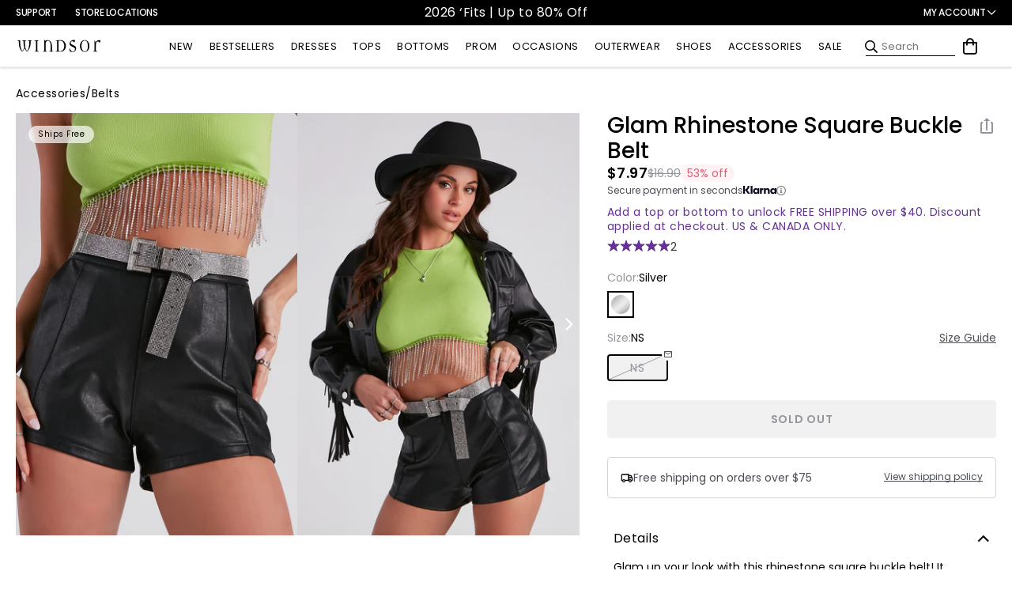

--- FILE ---
content_type: text/html; charset=utf-8
request_url: https://api.likeshop.me/products-more
body_size: 340
content:

    <div class="empty">
        
    </div>




--- FILE ---
content_type: text/css
request_url: https://www.windsorstore.com/cdn/shop/t/2024/assets/layout.theme.css?v=172013845779538794391765916711
body_size: 129037
content:
/** Shopify CDN: Minification failed

Line 209:352553 Unexpected ")"
Line 209:706142 Unexpected ")"

**/
[data-simplebar] {
  position: relative;
  flex-direction: column;
  flex-wrap: wrap;
  justify-content: flex-start;
  align-content: flex-start;
  align-items: flex-start;
}

.simplebar-wrapper {
  overflow: hidden;
  width: inherit;
  height: inherit;
  max-width: inherit;
  max-height: inherit;
}

.simplebar-mask {
  direction: inherit;
  position: absolute;
  overflow: hidden;
  padding: 0;
  margin: 0;
  left: 0;
  top: 0;
  bottom: 0;
  right: 0;
  width: auto !important;
  height: auto !important;
  z-index: 0;
}

.simplebar-offset {
  direction: inherit !important;
  box-sizing: inherit !important;
  resize: none !important;
  position: absolute;
  top: 0;
  left: 0;
  bottom: 0;
  right: 0;
  padding: 0;
  margin: 0;
  -webkit-overflow-scrolling: touch;
}

.simplebar-content-wrapper {
  direction: inherit;
  box-sizing: border-box !important;
  position: relative;
  display: block;
  height: 100%; /* Required for horizontal native scrollbar to not appear if parent is taller than natural height */
  width: auto;
  visibility: visible;
  overflow: auto; /* Scroll on this element otherwise element can't have a padding applied properly */
  max-width: 100%; /* Not required for horizontal scroll to trigger */
  max-height: 100%; /* Needed for vertical scroll to trigger */
}

.simplebar-content:before,
.simplebar-content:after {
  content: ' ';
  display: table;
}

.simplebar-placeholder {
  max-height: 100%;
  max-width: 100%;
  width: 100%;
  pointer-events: none;
}

.simplebar-height-auto-observer-wrapper {
  box-sizing: inherit !important;
  height: 100%;
  width: 100%;
  max-width: 1px;
  position: relative;
  float: left;
  max-height: 1px;
  overflow: hidden;
  z-index: -1;
  padding: 0;
  margin: 0;
  pointer-events: none;
  flex-grow: inherit;
  flex-shrink: 0;
  flex-basis: 0;
}

.simplebar-height-auto-observer {
  box-sizing: inherit;
  display: block;
  opacity: 0;
  position: absolute;
  top: 0;
  left: 0;
  height: 1000%;
  width: 1000%;
  min-height: 1px;
  min-width: 1px;
  overflow: hidden;
  pointer-events: none;
  z-index: -1;
}

.simplebar-track {
  z-index: 1;
  position: absolute;
  right: 0;
  bottom: 0;
  pointer-events: none;
  overflow: hidden;
}

[data-simplebar].simplebar-dragging .simplebar-content {
  pointer-events: none;
  user-select: none;
  -webkit-user-select: none;
}

[data-simplebar].simplebar-dragging .simplebar-track {
  pointer-events: all;
}

.simplebar-scrollbar {
  position: absolute;
  right: 2px;
  width: 7px;
  min-height: 10px;
}

.simplebar-scrollbar:before {
  position: absolute;
  content: '';
  background: black;
  border-radius: 7px;
  left: 0;
  right: 0;
  opacity: 0;
  transition: opacity 0.2s linear;
}

.simplebar-track .simplebar-scrollbar.simplebar-visible:before {
  /* When hovered, remove all transitions from drag handle */
  opacity: 0.5;
  transition: opacity 0s linear;
}

.simplebar-track.simplebar-vertical {
  top: 0;
  width: 11px;
}

.simplebar-track.simplebar-vertical .simplebar-scrollbar:before {
  top: 2px;
  bottom: 2px;
}

.simplebar-track.simplebar-horizontal {
  left: 0;
  height: 11px;
}

.simplebar-track.simplebar-horizontal .simplebar-scrollbar:before {
  height: 100%;
  left: 2px;
  right: 2px;
}

.simplebar-track.simplebar-horizontal .simplebar-scrollbar {
  right: auto;
  left: 0;
  top: 2px;
  height: 7px;
  min-height: 0;
  min-width: 10px;
  width: auto;
}

/* Rtl support */
[data-simplebar-direction='rtl'] .simplebar-track.simplebar-vertical {
  right: auto;
  left: 0;
}

.hs-dummy-scrollbar-size {
  direction: rtl;
  position: fixed;
  opacity: 0;
  visibility: hidden;
  height: 500px;
  width: 500px;
  overflow-y: hidden;
  overflow-x: scroll;
}

/*! normalize.css v7.0.0 | MIT License | github.com/necolas/normalize.css */html{line-height:1.15;-ms-text-size-adjust:100%;-webkit-text-size-adjust:100%}body{margin:0}article,aside,footer,header,nav,section{display:block}h1{font-size:2em;margin:.67em 0}figcaption,figure,main{display:block}figure{margin:1em 40px}hr{box-sizing:content-box;height:0;overflow:visible}pre{font-family:monospace,monospace;font-size:1em}a{background-color:rgba(0,0,0,0);-webkit-text-decoration-skip:objects}abbr[title]{border-bottom:none;text-decoration:underline;text-decoration:underline dotted}b,strong{font-weight:inherit}b,strong{font-weight:bolder}code,kbd,samp{font-family:monospace,monospace;font-size:1em}dfn{font-style:italic}mark{background-color:#ff0;color:#000}small{font-size:80%}sub,sup{font-size:75%;line-height:0;position:relative;vertical-align:baseline}sub{bottom:-0.25em}sup{top:-0.5em}audio,video{display:inline-block}audio:not([controls]){display:none;height:0}img{border-style:none}svg:not(:root){overflow:hidden}button,input,optgroup,select,textarea{font-family:sans-serif;font-size:100%;line-height:1.15;margin:0}button,input{overflow:visible}button,select{text-transform:none}button,html [type=button],[type=reset],[type=submit]{-webkit-appearance:button}button::-moz-focus-inner,[type=button]::-moz-focus-inner,[type=reset]::-moz-focus-inner,[type=submit]::-moz-focus-inner{border-style:none;padding:0}button:-moz-focusring,[type=button]:-moz-focusring,[type=reset]:-moz-focusring,[type=submit]:-moz-focusring{outline:1px dotted ButtonText}fieldset{padding:.35em .75em .625em}legend{box-sizing:border-box;color:inherit;display:table;max-width:100%;padding:0;white-space:normal}progress{display:inline-block;vertical-align:baseline}textarea{overflow:auto}[type=checkbox],[type=radio]{box-sizing:border-box;padding:0}[type=number]::-webkit-inner-spin-button,[type=number]::-webkit-outer-spin-button{height:auto}[type=search]{-webkit-appearance:textfield;outline-offset:-2px}[type=search]::-webkit-search-cancel-button,[type=search]::-webkit-search-decoration{-webkit-appearance:none}::-webkit-file-upload-button{-webkit-appearance:button;font:inherit}details,menu{display:block}summary{display:list-item}canvas{display:inline-block}template{display:none}[hidden]{display:none}/*! Flickity v2.1.1
https://flickity.metafizzy.co
---------------------------------------------- */.flickity-enabled{position:relative}.flickity-enabled:focus{outline:none}.flickity-viewport{overflow:hidden;position:relative;height:100%}.flickity-slider{position:absolute;width:100%;height:100%}.flickity-enabled.is-draggable{-webkit-tap-highlight-color:rgba(0,0,0,0);tap-highlight-color:rgba(0,0,0,0);-webkit-user-select:none;-moz-user-select:none;-ms-user-select:none;user-select:none}.flickity-enabled.is-draggable .flickity-viewport{cursor:move;cursor:-webkit-grab;cursor:grab}.flickity-enabled.is-draggable .flickity-viewport.is-pointer-down{cursor:-webkit-grabbing;cursor:grabbing}.flickity-button{position:absolute;background:rgba(255,255,255,.75);border:none;color:#333}.flickity-button:hover{background:#fff;cursor:pointer}.flickity-button:focus{outline:none;box-shadow:0 0 0 5px #19f}.flickity-button:active{opacity:.6}.flickity-button:disabled{opacity:.3;cursor:auto;pointer-events:none}.flickity-button-icon{fill:#333}.flickity-prev-next-button{top:50%;width:48px;height:48px;border-radius:50%;transform:translateY(-50%)}.flickity-prev-next-button.previous{left:10px}.flickity-prev-next-button.next{right:10px}.flickity-rtl .flickity-prev-next-button.previous{left:auto;right:10px}.flickity-rtl .flickity-prev-next-button.next{right:auto;left:10px}.flickity-prev-next-button .flickity-button-icon{position:absolute;left:20%;top:20%;width:60%;height:60%}.flickity-page-dots{position:absolute;width:100%;bottom:-25px;padding:0;margin:0;list-style:none;text-align:center;line-height:1}.flickity-rtl .flickity-page-dots{direction:rtl}.flickity-page-dots .dot{display:inline-block;width:10px;height:10px;margin:0 8px;background:#333;border-radius:50%;opacity:.25;cursor:pointer}.flickity-page-dots .dot.is-selected{opacity:1}/*!
 * Font Awesome Pro 5.3.1 by @fontawesome - https://fontawesome.com
 * License - https://fontawesome.com/license (Commercial License)
 */.fa,.fas,.far,.fal,.fab{-moz-osx-font-smoothing:grayscale;-webkit-font-smoothing:antialiased;display:inline-block;font-style:normal;font-variant:normal;text-rendering:auto;line-height:1}.fa-lg{font-size:1.3333333333em;line-height:.75em;vertical-align:-0.0667em}.fa-xs{font-size:.75em}.fa-sm{font-size:.875em}.fa-1x{font-size:1em}.fa-2x{font-size:2em}.fa-3x{font-size:3em}.fa-4x{font-size:4em}.fa-5x{font-size:5em}.fa-6x{font-size:6em}.fa-7x{font-size:7em}.fa-8x{font-size:8em}.fa-9x{font-size:9em}.fa-10x{font-size:10em}.fa-fw{text-align:center;width:1.25em}.fa-ul{list-style-type:none;margin-left:2.5em;padding-left:0}.fa-ul>li{position:relative}.fa-li{left:-2em;position:absolute;text-align:center;width:2em;line-height:inherit}.fa-border{border:solid .08em #eee;border-radius:.1em;padding:.2em .25em .15em}.fa-pull-left{float:left}.fa-pull-right{float:right}.fa.fa-pull-left,.fas.fa-pull-left,.far.fa-pull-left,.fal.fa-pull-left,.fab.fa-pull-left{margin-right:.3em}.fa.fa-pull-right,.fas.fa-pull-right,.far.fa-pull-right,.fal.fa-pull-right,.fab.fa-pull-right{margin-left:.3em}.fa-spin{animation:fa-spin 2s infinite linear}.fa-pulse{animation:fa-spin 1s infinite steps(8)}@keyframes fa-spin{0%{transform:rotate(0deg)}100%{transform:rotate(360deg)}}.fa-rotate-90{-ms-filter:"progid:DXImageTransform.Microsoft.BasicImage(rotation=1)";transform:rotate(90deg)}.fa-rotate-180{-ms-filter:"progid:DXImageTransform.Microsoft.BasicImage(rotation=2)";transform:rotate(180deg)}.fa-rotate-270{-ms-filter:"progid:DXImageTransform.Microsoft.BasicImage(rotation=3)";transform:rotate(270deg)}.fa-flip-horizontal{-ms-filter:"progid:DXImageTransform.Microsoft.BasicImage(rotation=0, mirror=1)";transform:scale(-1, 1)}.fa-flip-vertical{-ms-filter:"progid:DXImageTransform.Microsoft.BasicImage(rotation=2, mirror=1)";transform:scale(1, -1)}.fa-flip-horizontal.fa-flip-vertical{-ms-filter:"progid:DXImageTransform.Microsoft.BasicImage(rotation=2, mirror=1)";transform:scale(-1, -1)}:root .fa-rotate-90,:root .fa-rotate-180,:root .fa-rotate-270,:root .fa-flip-horizontal,:root .fa-flip-vertical{filter:none}.fa-stack{display:inline-block;height:2em;line-height:2em;position:relative;vertical-align:middle;width:2em}.fa-stack-1x,.fa-stack-2x{left:0;position:absolute;text-align:center;width:100%}.fa-stack-1x{line-height:inherit}.fa-stack-2x{font-size:2em}.fa-inverse{color:#fff}.fa-500px:before{content:""}.fa-abacus:before{content:""}.fa-accessible-icon:before{content:""}.fa-accusoft:before{content:""}.fa-ad:before{content:""}.fa-address-book:before{content:""}.fa-address-card:before{content:""}.fa-adjust:before{content:""}.fa-adn:before{content:""}.fa-adversal:before{content:""}.fa-affiliatetheme:before{content:""}.fa-air-freshener:before{content:""}.fa-alarm-clock:before{content:""}.fa-algolia:before{content:""}.fa-align-center:before{content:""}.fa-align-justify:before{content:""}.fa-align-left:before{content:""}.fa-align-right:before{content:""}.fa-alipay:before{content:""}.fa-allergies:before{content:""}.fa-amazon:before{content:""}.fa-amazon-pay:before{content:""}.fa-ambulance:before{content:""}.fa-american-sign-language-interpreting:before{content:""}.fa-amilia:before{content:""}.fa-analytics:before{content:""}.fa-anchor:before{content:""}.fa-android:before{content:""}.fa-angellist:before{content:""}.fa-angle-double-down:before{content:""}.fa-angle-double-left:before{content:""}.fa-angle-double-right:before{content:""}.fa-angle-double-up:before{content:""}.fa-angle-down:before{content:""}.fa-angle-left:before{content:""}.fa-angle-right:before{content:""}.fa-angle-up:before{content:""}.fa-angry:before{content:""}.fa-angrycreative:before{content:""}.fa-angular:before{content:""}.fa-ankh:before{content:""}.fa-app-store:before{content:""}.fa-app-store-ios:before{content:""}.fa-apper:before{content:""}.fa-apple:before{content:""}.fa-apple-alt:before{content:""}.fa-apple-pay:before{content:""}.fa-archive:before{content:""}.fa-archway:before{content:""}.fa-arrow-alt-circle-down:before{content:""}.fa-arrow-alt-circle-left:before{content:""}.fa-arrow-alt-circle-right:before{content:""}.fa-arrow-alt-circle-up:before{content:""}.fa-arrow-alt-down:before{content:""}.fa-arrow-alt-from-bottom:before{content:""}.fa-arrow-alt-from-left:before{content:""}.fa-arrow-alt-from-right:before{content:""}.fa-arrow-alt-from-top:before{content:""}.fa-arrow-alt-left:before{content:""}.fa-arrow-alt-right:before{content:""}.fa-arrow-alt-square-down:before{content:""}.fa-arrow-alt-square-left:before{content:""}.fa-arrow-alt-square-right:before{content:""}.fa-arrow-alt-square-up:before{content:""}.fa-arrow-alt-to-bottom:before{content:""}.fa-arrow-alt-to-left:before{content:""}.fa-arrow-alt-to-right:before{content:""}.fa-arrow-alt-to-top:before{content:""}.fa-arrow-alt-up:before{content:""}.fa-arrow-circle-down:before{content:""}.fa-arrow-circle-left:before{content:""}.fa-arrow-circle-right:before{content:""}.fa-arrow-circle-up:before{content:""}.fa-arrow-down:before{content:""}.fa-arrow-from-bottom:before{content:""}.fa-arrow-from-left:before{content:""}.fa-arrow-from-right:before{content:""}.fa-arrow-from-top:before{content:""}.fa-arrow-left:before{content:""}.fa-arrow-right:before{content:""}.fa-arrow-square-down:before{content:""}.fa-arrow-square-left:before{content:""}.fa-arrow-square-right:before{content:""}.fa-arrow-square-up:before{content:""}.fa-arrow-to-bottom:before{content:""}.fa-arrow-to-left:before{content:""}.fa-arrow-to-right:before{content:""}.fa-arrow-to-top:before{content:""}.fa-arrow-up:before{content:""}.fa-arrows:before{content:""}.fa-arrows-alt:before{content:""}.fa-arrows-alt-h:before{content:""}.fa-arrows-alt-v:before{content:""}.fa-arrows-h:before{content:""}.fa-arrows-v:before{content:""}.fa-assistive-listening-systems:before{content:""}.fa-asterisk:before{content:""}.fa-asymmetrik:before{content:""}.fa-at:before{content:""}.fa-atlas:before{content:""}.fa-atom:before{content:""}.fa-atom-alt:before{content:""}.fa-audible:before{content:""}.fa-audio-description:before{content:""}.fa-autoprefixer:before{content:""}.fa-avianex:before{content:""}.fa-aviato:before{content:""}.fa-award:before{content:""}.fa-aws:before{content:""}.fa-backpack:before{content:""}.fa-backspace:before{content:""}.fa-backward:before{content:""}.fa-badge:before{content:""}.fa-badge-check:before{content:""}.fa-badge-dollar:before{content:""}.fa-badge-percent:before{content:""}.fa-balance-scale:before{content:""}.fa-balance-scale-left:before{content:""}.fa-balance-scale-right:before{content:""}.fa-ban:before{content:""}.fa-band-aid:before{content:""}.fa-bandcamp:before{content:""}.fa-barcode:before{content:""}.fa-barcode-alt:before{content:""}.fa-barcode-read:before{content:""}.fa-barcode-scan:before{content:""}.fa-bars:before{content:""}.fa-baseball:before{content:""}.fa-baseball-ball:before{content:""}.fa-basketball-ball:before{content:""}.fa-basketball-hoop:before{content:""}.fa-bath:before{content:""}.fa-battery-bolt:before{content:""}.fa-battery-empty:before{content:""}.fa-battery-full:before{content:""}.fa-battery-half:before{content:""}.fa-battery-quarter:before{content:""}.fa-battery-slash:before{content:""}.fa-battery-three-quarters:before{content:""}.fa-bed:before{content:""}.fa-beer:before{content:""}.fa-behance:before{content:""}.fa-behance-square:before{content:""}.fa-bell:before{content:""}.fa-bell-school:before{content:""}.fa-bell-school-slash:before{content:""}.fa-bell-slash:before{content:""}.fa-bezier-curve:before{content:""}.fa-bible:before{content:""}.fa-bicycle:before{content:""}.fa-bimobject:before{content:""}.fa-binoculars:before{content:""}.fa-birthday-cake:before{content:""}.fa-bitbucket:before{content:""}.fa-bitcoin:before{content:""}.fa-bity:before{content:""}.fa-black-tie:before{content:""}.fa-blackberry:before{content:""}.fa-blanket:before{content:""}.fa-blender:before{content:""}.fa-blind:before{content:""}.fa-blogger:before{content:""}.fa-blogger-b:before{content:""}.fa-bluetooth:before{content:""}.fa-bluetooth-b:before{content:""}.fa-bold:before{content:""}.fa-bolt:before{content:""}.fa-bomb:before{content:""}.fa-bone:before{content:""}.fa-bone-break:before{content:""}.fa-bong:before{content:""}.fa-book:before{content:""}.fa-book-alt:before{content:""}.fa-book-heart:before{content:""}.fa-book-open:before{content:""}.fa-book-reader:before{content:""}.fa-bookmark:before{content:""}.fa-books:before{content:""}.fa-bowling-ball:before{content:""}.fa-bowling-pins:before{content:""}.fa-box:before{content:""}.fa-box-alt:before{content:""}.fa-box-check:before{content:""}.fa-box-fragile:before{content:""}.fa-box-full:before{content:""}.fa-box-heart:before{content:""}.fa-box-open:before{content:""}.fa-box-up:before{content:""}.fa-box-usd:before{content:""}.fa-boxes:before{content:""}.fa-boxes-alt:before{content:""}.fa-boxing-glove:before{content:""}.fa-braille:before{content:""}.fa-brain:before{content:""}.fa-briefcase:before{content:""}.fa-briefcase-medical:before{content:""}.fa-broadcast-tower:before{content:""}.fa-broom:before{content:""}.fa-browser:before{content:""}.fa-brush:before{content:""}.fa-btc:before{content:""}.fa-bug:before{content:""}.fa-building:before{content:""}.fa-bullhorn:before{content:""}.fa-bullseye:before{content:""}.fa-bullseye-arrow:before{content:""}.fa-bullseye-pointer:before{content:""}.fa-burn:before{content:""}.fa-buromobelexperte:before{content:""}.fa-bus:before{content:""}.fa-bus-alt:before{content:""}.fa-bus-school:before{content:""}.fa-business-time:before{content:""}.fa-buysellads:before{content:""}.fa-cabinet-filing:before{content:""}.fa-calculator:before{content:""}.fa-calculator-alt:before{content:""}.fa-calendar:before{content:""}.fa-calendar-alt:before{content:""}.fa-calendar-check:before{content:""}.fa-calendar-edit:before{content:""}.fa-calendar-exclamation:before{content:""}.fa-calendar-minus:before{content:""}.fa-calendar-plus:before{content:""}.fa-calendar-times:before{content:""}.fa-camera:before{content:""}.fa-camera-alt:before{content:""}.fa-camera-retro:before{content:""}.fa-cannabis:before{content:""}.fa-capsules:before{content:""}.fa-car:before{content:""}.fa-car-alt:before{content:""}.fa-car-battery:before{content:""}.fa-car-bump:before{content:""}.fa-car-crash:before{content:""}.fa-car-garage:before{content:""}.fa-car-mechanic:before{content:""}.fa-car-side:before{content:""}.fa-car-tilt:before{content:""}.fa-car-wash:before{content:""}.fa-caret-circle-down:before{content:""}.fa-caret-circle-left:before{content:""}.fa-caret-circle-right:before{content:""}.fa-caret-circle-up:before{content:""}.fa-caret-down:before{content:""}.fa-caret-left:before{content:""}.fa-caret-right:before{content:""}.fa-caret-square-down:before{content:""}.fa-caret-square-left:before{content:""}.fa-caret-square-right:before{content:""}.fa-caret-square-up:before{content:""}.fa-caret-up:before{content:""}.fa-cart-arrow-down:before{content:""}.fa-cart-plus:before{content:""}.fa-cc-amazon-pay:before{content:""}.fa-cc-amex:before{content:""}.fa-cc-apple-pay:before{content:""}.fa-cc-diners-club:before{content:""}.fa-cc-discover:before{content:""}.fa-cc-jcb:before{content:""}.fa-cc-mastercard:before{content:""}.fa-cc-paypal:before{content:""}.fa-cc-stripe:before{content:""}.fa-cc-visa:before{content:""}.fa-centercode:before{content:""}.fa-certificate:before{content:""}.fa-chalkboard:before{content:""}.fa-chalkboard-teacher:before{content:""}.fa-charging-station:before{content:""}.fa-chart-area:before{content:""}.fa-chart-bar:before{content:""}.fa-chart-line:before{content:""}.fa-chart-line-down:before{content:""}.fa-chart-pie:before{content:""}.fa-chart-pie-alt:before{content:""}.fa-check:before{content:""}.fa-check-circle:before{content:""}.fa-check-double:before{content:""}.fa-check-square:before{content:""}.fa-chess:before{content:""}.fa-chess-bishop:before{content:""}.fa-chess-bishop-alt:before{content:""}.fa-chess-board:before{content:""}.fa-chess-clock:before{content:""}.fa-chess-clock-alt:before{content:""}.fa-chess-king:before{content:""}.fa-chess-king-alt:before{content:""}.fa-chess-knight:before{content:""}.fa-chess-knight-alt:before{content:""}.fa-chess-pawn:before{content:""}.fa-chess-pawn-alt:before{content:""}.fa-chess-queen:before{content:""}.fa-chess-queen-alt:before{content:""}.fa-chess-rook:before{content:""}.fa-chess-rook-alt:before{content:""}.fa-chevron-circle-down:before{content:""}.fa-chevron-circle-left:before{content:""}.fa-chevron-circle-right:before{content:""}.fa-chevron-circle-up:before{content:""}.fa-chevron-double-down:before{content:""}.fa-chevron-double-left:before{content:""}.fa-chevron-double-right:before{content:""}.fa-chevron-double-up:before{content:""}.fa-chevron-down:before{content:""}.fa-chevron-left:before{content:""}.fa-chevron-right:before{content:""}.fa-chevron-square-down:before{content:""}.fa-chevron-square-left:before{content:""}.fa-chevron-square-right:before{content:""}.fa-chevron-square-up:before{content:""}.fa-chevron-up:before{content:""}.fa-child:before{content:""}.fa-chrome:before{content:""}.fa-church:before{content:""}.fa-circle:before{content:""}.fa-circle-notch:before{content:""}.fa-city:before{content:""}.fa-clipboard:before{content:""}.fa-clipboard-check:before{content:""}.fa-clipboard-list:before{content:""}.fa-clipboard-prescription:before{content:""}.fa-clock:before{content:""}.fa-clone:before{content:""}.fa-closed-captioning:before{content:""}.fa-cloud:before{content:""}.fa-cloud-download:before{content:""}.fa-cloud-download-alt:before{content:""}.fa-cloud-upload:before{content:""}.fa-cloud-upload-alt:before{content:""}.fa-cloudscale:before{content:""}.fa-cloudsmith:before{content:""}.fa-cloudversify:before{content:""}.fa-club:before{content:""}.fa-cocktail:before{content:""}.fa-code:before{content:""}.fa-code-branch:before{content:""}.fa-code-commit:before{content:""}.fa-code-merge:before{content:""}.fa-codepen:before{content:""}.fa-codiepie:before{content:""}.fa-coffee:before{content:""}.fa-cog:before{content:""}.fa-cogs:before{content:""}.fa-coins:before{content:""}.fa-columns:before{content:""}.fa-comment:before{content:""}.fa-comment-alt:before{content:""}.fa-comment-alt-check:before{content:""}.fa-comment-alt-dollar:before{content:""}.fa-comment-alt-dots:before{content:""}.fa-comment-alt-edit:before{content:""}.fa-comment-alt-exclamation:before{content:""}.fa-comment-alt-lines:before{content:""}.fa-comment-alt-minus:before{content:""}.fa-comment-alt-plus:before{content:""}.fa-comment-alt-slash:before{content:""}.fa-comment-alt-smile:before{content:""}.fa-comment-alt-times:before{content:""}.fa-comment-check:before{content:""}.fa-comment-dollar:before{content:""}.fa-comment-dots:before{content:""}.fa-comment-edit:before{content:""}.fa-comment-exclamation:before{content:""}.fa-comment-lines:before{content:""}.fa-comment-minus:before{content:""}.fa-comment-plus:before{content:""}.fa-comment-slash:before{content:""}.fa-comment-smile:before{content:""}.fa-comment-times:before{content:""}.fa-comments:before{content:""}.fa-comments-alt:before{content:""}.fa-comments-alt-dollar:before{content:""}.fa-comments-dollar:before{content:""}.fa-compact-disc:before{content:""}.fa-compass:before{content:""}.fa-compass-slash:before{content:""}.fa-compress:before{content:""}.fa-compress-alt:before{content:""}.fa-compress-wide:before{content:""}.fa-concierge-bell:before{content:""}.fa-connectdevelop:before{content:""}.fa-container-storage:before{content:""}.fa-contao:before{content:""}.fa-conveyor-belt:before{content:""}.fa-conveyor-belt-alt:before{content:""}.fa-cookie:before{content:""}.fa-cookie-bite:before{content:""}.fa-copy:before{content:""}.fa-copyright:before{content:""}.fa-couch:before{content:""}.fa-cpanel:before{content:""}.fa-creative-commons:before{content:""}.fa-creative-commons-by:before{content:""}.fa-creative-commons-nc:before{content:""}.fa-creative-commons-nc-eu:before{content:""}.fa-creative-commons-nc-jp:before{content:""}.fa-creative-commons-nd:before{content:""}.fa-creative-commons-pd:before{content:""}.fa-creative-commons-pd-alt:before{content:""}.fa-creative-commons-remix:before{content:""}.fa-creative-commons-sa:before{content:""}.fa-creative-commons-sampling:before{content:""}.fa-creative-commons-sampling-plus:before{content:""}.fa-creative-commons-share:before{content:""}.fa-creative-commons-zero:before{content:""}.fa-credit-card:before{content:""}.fa-credit-card-blank:before{content:""}.fa-credit-card-front:before{content:""}.fa-cricket:before{content:""}.fa-crop:before{content:""}.fa-crop-alt:before{content:""}.fa-cross:before{content:""}.fa-crosshairs:before{content:""}.fa-crow:before{content:""}.fa-crown:before{content:""}.fa-css3:before{content:""}.fa-css3-alt:before{content:""}.fa-cube:before{content:""}.fa-cubes:before{content:""}.fa-curling:before{content:""}.fa-cut:before{content:""}.fa-cuttlefish:before{content:""}.fa-d-and-d:before{content:""}.fa-dashcube:before{content:""}.fa-database:before{content:""}.fa-deaf:before{content:""}.fa-delicious:before{content:""}.fa-deploydog:before{content:""}.fa-deskpro:before{content:""}.fa-desktop:before{content:""}.fa-desktop-alt:before{content:""}.fa-deviantart:before{content:""}.fa-dharmachakra:before{content:""}.fa-diagnoses:before{content:""}.fa-diamond:before{content:""}.fa-dice:before{content:""}.fa-dice-five:before{content:""}.fa-dice-four:before{content:""}.fa-dice-one:before{content:""}.fa-dice-six:before{content:""}.fa-dice-three:before{content:""}.fa-dice-two:before{content:""}.fa-digg:before{content:""}.fa-digital-ocean:before{content:""}.fa-digital-tachograph:before{content:""}.fa-diploma:before{content:""}.fa-directions:before{content:""}.fa-discord:before{content:""}.fa-discourse:before{content:""}.fa-divide:before{content:""}.fa-dizzy:before{content:""}.fa-dna:before{content:""}.fa-do-not-enter:before{content:""}.fa-dochub:before{content:""}.fa-docker:before{content:""}.fa-dollar-sign:before{content:""}.fa-dolly:before{content:""}.fa-dolly-empty:before{content:""}.fa-dolly-flatbed:before{content:""}.fa-dolly-flatbed-alt:before{content:""}.fa-dolly-flatbed-empty:before{content:""}.fa-donate:before{content:""}.fa-door-closed:before{content:""}.fa-door-open:before{content:""}.fa-dot-circle:before{content:""}.fa-dove:before{content:""}.fa-download:before{content:""}.fa-draft2digital:before{content:""}.fa-drafting-compass:before{content:""}.fa-draw-circle:before{content:""}.fa-draw-polygon:before{content:""}.fa-draw-square:before{content:""}.fa-dribbble:before{content:""}.fa-dribbble-square:before{content:""}.fa-dropbox:before{content:""}.fa-drum:before{content:""}.fa-drum-steelpan:before{content:""}.fa-drupal:before{content:""}.fa-dumbbell:before{content:""}.fa-dyalog:before{content:""}.fa-ear:before{content:""}.fa-earlybirds:before{content:""}.fa-ebay:before{content:""}.fa-edge:before{content:""}.fa-edit:before{content:""}.fa-eject:before{content:""}.fa-elementor:before{content:""}.fa-ellipsis-h:before{content:""}.fa-ellipsis-h-alt:before{content:""}.fa-ellipsis-v:before{content:""}.fa-ellipsis-v-alt:before{content:""}.fa-ello:before{content:""}.fa-ember:before{content:""}.fa-empire:before{content:""}.fa-empty-set:before{content:""}.fa-engine-warning:before{content:""}.fa-envelope:before{content:""}.fa-envelope-open:before{content:""}.fa-envelope-open-dollar:before{content:""}.fa-envelope-open-text:before{content:""}.fa-envelope-square:before{content:""}.fa-envira:before{content:""}.fa-equals:before{content:""}.fa-eraser:before{content:""}.fa-erlang:before{content:""}.fa-ethereum:before{content:""}.fa-etsy:before{content:""}.fa-euro-sign:before{content:""}.fa-exchange:before{content:""}.fa-exchange-alt:before{content:""}.fa-exclamation:before{content:""}.fa-exclamation-circle:before{content:""}.fa-exclamation-square:before{content:""}.fa-exclamation-triangle:before{content:""}.fa-expand:before{content:""}.fa-expand-alt:before{content:""}.fa-expand-arrows:before{content:""}.fa-expand-arrows-alt:before{content:""}.fa-expand-wide:before{content:""}.fa-expeditedssl:before{content:""}.fa-external-link:before{content:""}.fa-external-link-alt:before{content:""}.fa-external-link-square:before{content:""}.fa-external-link-square-alt:before{content:""}.fa-eye:before{content:""}.fa-eye-dropper:before{content:""}.fa-eye-slash:before{content:""}.fa-facebook:before{content:""}.fa-facebook-f:before{content:""}.fa-facebook-messenger:before{content:""}.fa-facebook-square:before{content:""}.fa-fast-backward:before{content:""}.fa-fast-forward:before{content:""}.fa-fax:before{content:""}.fa-feather:before{content:""}.fa-feather-alt:before{content:""}.fa-female:before{content:""}.fa-field-hockey:before{content:""}.fa-fighter-jet:before{content:""}.fa-file:before{content:""}.fa-file-alt:before{content:""}.fa-file-archive:before{content:""}.fa-file-audio:before{content:""}.fa-file-certificate:before{content:""}.fa-file-chart-line:before{content:""}.fa-file-chart-pie:before{content:""}.fa-file-check:before{content:""}.fa-file-code:before{content:""}.fa-file-contract:before{content:""}.fa-file-download:before{content:""}.fa-file-edit:before{content:""}.fa-file-excel:before{content:""}.fa-file-exclamation:before{content:""}.fa-file-export:before{content:""}.fa-file-image:before{content:""}.fa-file-import:before{content:""}.fa-file-invoice:before{content:""}.fa-file-invoice-dollar:before{content:""}.fa-file-medical:before{content:""}.fa-file-medical-alt:before{content:""}.fa-file-minus:before{content:""}.fa-file-pdf:before{content:""}.fa-file-plus:before{content:""}.fa-file-powerpoint:before{content:""}.fa-file-prescription:before{content:""}.fa-file-signature:before{content:""}.fa-file-spreadsheet:before{content:""}.fa-file-times:before{content:""}.fa-file-upload:before{content:""}.fa-file-user:before{content:""}.fa-file-video:before{content:""}.fa-file-word:before{content:""}.fa-fill:before{content:""}.fa-fill-drip:before{content:""}.fa-film:before{content:""}.fa-film-alt:before{content:""}.fa-filter:before{content:""}.fa-fingerprint:before{content:""}.fa-fire:before{content:""}.fa-fire-extinguisher:before{content:""}.fa-firefox:before{content:""}.fa-first-aid:before{content:""}.fa-first-order:before{content:""}.fa-first-order-alt:before{content:""}.fa-firstdraft:before{content:""}.fa-fish:before{content:""}.fa-flag:before{content:""}.fa-flag-checkered:before{content:""}.fa-flask:before{content:""}.fa-flickr:before{content:""}.fa-flipboard:before{content:""}.fa-flushed:before{content:""}.fa-fly:before{content:""}.fa-folder:before{content:""}.fa-folder-minus:before{content:""}.fa-folder-open:before{content:""}.fa-folder-plus:before{content:""}.fa-folder-times:before{content:""}.fa-folders:before{content:""}.fa-font:before{content:""}.fa-font-awesome:before{content:""}.fa-font-awesome-alt:before{content:""}.fa-font-awesome-flag:before{content:""}.fa-font-awesome-logo-full:before{content:""}.fa-fonticons:before{content:""}.fa-fonticons-fi:before{content:""}.fa-football-ball:before{content:""}.fa-football-helmet:before{content:""}.fa-forklift:before{content:""}.fa-fort-awesome:before{content:""}.fa-fort-awesome-alt:before{content:""}.fa-forumbee:before{content:""}.fa-forward:before{content:""}.fa-foursquare:before{content:""}.fa-fragile:before{content:""}.fa-free-code-camp:before{content:""}.fa-freebsd:before{content:""}.fa-frog:before{content:""}.fa-frown:before{content:""}.fa-frown-open:before{content:""}.fa-fulcrum:before{content:""}.fa-function:before{content:""}.fa-funnel-dollar:before{content:""}.fa-futbol:before{content:""}.fa-galactic-republic:before{content:""}.fa-galactic-senate:before{content:""}.fa-gamepad:before{content:""}.fa-gas-pump:before{content:""}.fa-gas-pump-slash:before{content:""}.fa-gavel:before{content:""}.fa-gem:before{content:""}.fa-genderless:before{content:""}.fa-get-pocket:before{content:""}.fa-gg:before{content:""}.fa-gg-circle:before{content:""}.fa-gift:before{content:""}.fa-gift-card:before{content:""}.fa-git:before{content:""}.fa-git-square:before{content:""}.fa-github:before{content:""}.fa-github-alt:before{content:""}.fa-github-square:before{content:""}.fa-gitkraken:before{content:""}.fa-gitlab:before{content:""}.fa-gitter:before{content:""}.fa-glass-martini:before{content:""}.fa-glass-martini-alt:before{content:""}.fa-glasses:before{content:""}.fa-glasses-alt:before{content:""}.fa-glide:before{content:""}.fa-glide-g:before{content:""}.fa-globe:before{content:""}.fa-globe-africa:before{content:""}.fa-globe-americas:before{content:""}.fa-globe-asia:before{content:""}.fa-globe-stand:before{content:""}.fa-gofore:before{content:""}.fa-golf-ball:before{content:""}.fa-golf-club:before{content:""}.fa-goodreads:before{content:""}.fa-goodreads-g:before{content:""}.fa-google:before{content:""}.fa-google-drive:before{content:""}.fa-google-play:before{content:""}.fa-google-plus:before{content:""}.fa-google-plus-g:before{content:""}.fa-google-plus-square:before{content:""}.fa-google-wallet:before{content:""}.fa-gopuram:before{content:""}.fa-graduation-cap:before{content:""}.fa-gratipay:before{content:""}.fa-grav:before{content:""}.fa-greater-than:before{content:""}.fa-greater-than-equal:before{content:""}.fa-grimace:before{content:""}.fa-grin:before{content:""}.fa-grin-alt:before{content:""}.fa-grin-beam:before{content:""}.fa-grin-beam-sweat:before{content:""}.fa-grin-hearts:before{content:""}.fa-grin-squint:before{content:""}.fa-grin-squint-tears:before{content:""}.fa-grin-stars:before{content:""}.fa-grin-tears:before{content:""}.fa-grin-tongue:before{content:""}.fa-grin-tongue-squint:before{content:""}.fa-grin-tongue-wink:before{content:""}.fa-grin-wink:before{content:""}.fa-grip-horizontal:before{content:""}.fa-grip-vertical:before{content:""}.fa-gripfire:before{content:""}.fa-grunt:before{content:""}.fa-gulp:before{content:""}.fa-h-square:before{content:""}.fa-h1:before{content:""}.fa-h2:before{content:""}.fa-h3:before{content:""}.fa-hacker-news:before{content:""}.fa-hacker-news-square:before{content:""}.fa-hackerrank:before{content:""}.fa-hamsa:before{content:""}.fa-hand-heart:before{content:""}.fa-hand-holding:before{content:""}.fa-hand-holding-box:before{content:""}.fa-hand-holding-heart:before{content:""}.fa-hand-holding-seedling:before{content:""}.fa-hand-holding-usd:before{content:""}.fa-hand-holding-water:before{content:""}.fa-hand-lizard:before{content:""}.fa-hand-paper:before{content:""}.fa-hand-peace:before{content:""}.fa-hand-point-down:before{content:""}.fa-hand-point-left:before{content:""}.fa-hand-point-right:before{content:""}.fa-hand-point-up:before{content:""}.fa-hand-pointer:before{content:""}.fa-hand-receiving:before{content:""}.fa-hand-rock:before{content:""}.fa-hand-scissors:before{content:""}.fa-hand-spock:before{content:""}.fa-hands:before{content:""}.fa-hands-heart:before{content:""}.fa-hands-helping:before{content:""}.fa-hands-usd:before{content:""}.fa-handshake:before{content:""}.fa-handshake-alt:before{content:""}.fa-hashtag:before{content:""}.fa-haykal:before{content:""}.fa-hdd:before{content:""}.fa-heading:before{content:""}.fa-headphones:before{content:""}.fa-headphones-alt:before{content:""}.fa-headset:before{content:""}.fa-heart:before{content:""}.fa-heart-circle:before{content:""}.fa-heart-rate:before{content:""}.fa-heart-square:before{content:""}.fa-heartbeat:before{content:""}.fa-helicopter:before{content:""}.fa-hexagon:before{content:""}.fa-highlighter:before{content:""}.fa-hips:before{content:""}.fa-hire-a-helper:before{content:""}.fa-history:before{content:""}.fa-hockey-puck:before{content:""}.fa-hockey-sticks:before{content:""}.fa-home:before{content:""}.fa-home-heart:before{content:""}.fa-hooli:before{content:""}.fa-hornbill:before{content:""}.fa-hospital:before{content:""}.fa-hospital-alt:before{content:""}.fa-hospital-symbol:before{content:""}.fa-hot-tub:before{content:""}.fa-hotel:before{content:""}.fa-hotjar:before{content:""}.fa-hourglass:before{content:""}.fa-hourglass-end:before{content:""}.fa-hourglass-half:before{content:""}.fa-hourglass-start:before{content:""}.fa-houzz:before{content:""}.fa-html5:before{content:""}.fa-hubspot:before{content:""}.fa-i-cursor:before{content:""}.fa-id-badge:before{content:""}.fa-id-card:before{content:""}.fa-id-card-alt:before{content:""}.fa-image:before{content:""}.fa-images:before{content:""}.fa-imdb:before{content:""}.fa-inbox:before{content:""}.fa-inbox-in:before{content:""}.fa-inbox-out:before{content:""}.fa-indent:before{content:""}.fa-industry:before{content:""}.fa-industry-alt:before{content:""}.fa-infinity:before{content:""}.fa-info:before{content:""}.fa-info-circle:before{content:""}.fa-info-square:before{content:""}.fa-inhaler:before{content:""}.fa-instagram:before{content:""}.fa-integral:before{content:""}.fa-internet-explorer:before{content:""}.fa-intersection:before{content:""}.fa-inventory:before{content:""}.fa-ioxhost:before{content:""}.fa-italic:before{content:""}.fa-itunes:before{content:""}.fa-itunes-note:before{content:""}.fa-jack-o-lantern:before{content:""}.fa-java:before{content:""}.fa-jedi:before{content:""}.fa-jedi-order:before{content:""}.fa-jenkins:before{content:""}.fa-joget:before{content:""}.fa-joint:before{content:""}.fa-joomla:before{content:""}.fa-journal-whills:before{content:""}.fa-js:before{content:""}.fa-js-square:before{content:""}.fa-jsfiddle:before{content:""}.fa-kaaba:before{content:""}.fa-kaggle:before{content:""}.fa-key:before{content:""}.fa-keybase:before{content:""}.fa-keyboard:before{content:""}.fa-keycdn:before{content:""}.fa-keynote:before{content:""}.fa-khanda:before{content:""}.fa-kickstarter:before{content:""}.fa-kickstarter-k:before{content:""}.fa-kidneys:before{content:""}.fa-kiss:before{content:""}.fa-kiss-beam:before{content:""}.fa-kiss-wink-heart:before{content:""}.fa-kiwi-bird:before{content:""}.fa-korvue:before{content:""}.fa-lambda:before{content:""}.fa-lamp:before{content:""}.fa-landmark:before{content:""}.fa-language:before{content:""}.fa-laptop:before{content:""}.fa-laptop-code:before{content:""}.fa-laravel:before{content:""}.fa-lastfm:before{content:""}.fa-lastfm-square:before{content:""}.fa-laugh:before{content:""}.fa-laugh-beam:before{content:""}.fa-laugh-squint:before{content:""}.fa-laugh-wink:before{content:""}.fa-layer-group:before{content:""}.fa-layer-minus:before{content:""}.fa-layer-plus:before{content:""}.fa-leaf:before{content:""}.fa-leaf-heart:before{content:""}.fa-leanpub:before{content:""}.fa-lemon:before{content:""}.fa-less:before{content:""}.fa-less-than:before{content:""}.fa-less-than-equal:before{content:""}.fa-level-down:before{content:""}.fa-level-down-alt:before{content:""}.fa-level-up:before{content:""}.fa-level-up-alt:before{content:""}.fa-life-ring:before{content:""}.fa-lightbulb:before{content:""}.fa-lightbulb-dollar:before{content:""}.fa-lightbulb-exclamation:before{content:""}.fa-lightbulb-on:before{content:""}.fa-lightbulb-slash:before{content:""}.fa-line:before{content:""}.fa-link:before{content:""}.fa-linkedin:before{content:""}.fa-linkedin-in:before{content:""}.fa-linode:before{content:""}.fa-linux:before{content:""}.fa-lips:before{content:""}.fa-lira-sign:before{content:""}.fa-list:before{content:""}.fa-list-alt:before{content:""}.fa-list-ol:before{content:""}.fa-list-ul:before{content:""}.fa-location:before{content:""}.fa-location-arrow:before{content:""}.fa-location-circle:before{content:""}.fa-location-slash:before{content:""}.fa-lock:before{content:""}.fa-lock-alt:before{content:""}.fa-lock-open:before{content:""}.fa-lock-open-alt:before{content:""}.fa-long-arrow-alt-down:before{content:""}.fa-long-arrow-alt-left:before{content:""}.fa-long-arrow-alt-right:before{content:""}.fa-long-arrow-alt-up:before{content:""}.fa-long-arrow-down:before{content:""}.fa-long-arrow-left:before{content:""}.fa-long-arrow-right:before{content:""}.fa-long-arrow-up:before{content:""}.fa-loveseat:before{content:""}.fa-low-vision:before{content:""}.fa-luchador:before{content:""}.fa-luggage-cart:before{content:""}.fa-lungs:before{content:""}.fa-lyft:before{content:""}.fa-magento:before{content:""}.fa-magic:before{content:""}.fa-magnet:before{content:""}.fa-mail-bulk:before{content:""}.fa-mailchimp:before{content:""}.fa-male:before{content:""}.fa-mandalorian:before{content:""}.fa-map:before{content:""}.fa-map-marked:before{content:""}.fa-map-marked-alt:before{content:""}.fa-map-marker:before{content:""}.fa-map-marker-alt:before{content:""}.fa-map-marker-alt-slash:before{content:""}.fa-map-marker-check:before{content:""}.fa-map-marker-edit:before{content:""}.fa-map-marker-exclamation:before{content:""}.fa-map-marker-minus:before{content:""}.fa-map-marker-plus:before{content:""}.fa-map-marker-question:before{content:""}.fa-map-marker-slash:before{content:""}.fa-map-marker-smile:before{content:""}.fa-map-marker-times:before{content:""}.fa-map-pin:before{content:""}.fa-map-signs:before{content:""}.fa-markdown:before{content:""}.fa-marker:before{content:""}.fa-mars:before{content:""}.fa-mars-double:before{content:""}.fa-mars-stroke:before{content:""}.fa-mars-stroke-h:before{content:""}.fa-mars-stroke-v:before{content:""}.fa-mastodon:before{content:""}.fa-maxcdn:before{content:""}.fa-medal:before{content:""}.fa-medapps:before{content:""}.fa-medium:before{content:""}.fa-medium-m:before{content:""}.fa-medkit:before{content:""}.fa-medrt:before{content:""}.fa-meetup:before{content:""}.fa-megaphone:before{content:""}.fa-megaport:before{content:""}.fa-meh:before{content:""}.fa-meh-blank:before{content:""}.fa-meh-rolling-eyes:before{content:""}.fa-memory:before{content:""}.fa-menorah:before{content:""}.fa-mercury:before{content:""}.fa-microchip:before{content:""}.fa-microphone:before{content:""}.fa-microphone-alt:before{content:""}.fa-microphone-alt-slash:before{content:""}.fa-microphone-slash:before{content:""}.fa-microscope:before{content:""}.fa-microsoft:before{content:""}.fa-mind-share:before{content:""}.fa-minus:before{content:""}.fa-minus-circle:before{content:""}.fa-minus-hexagon:before{content:""}.fa-minus-octagon:before{content:""}.fa-minus-square:before{content:""}.fa-mix:before{content:""}.fa-mixcloud:before{content:""}.fa-mizuni:before{content:""}.fa-mobile:before{content:""}.fa-mobile-alt:before{content:""}.fa-mobile-android:before{content:""}.fa-mobile-android-alt:before{content:""}.fa-modx:before{content:""}.fa-monero:before{content:""}.fa-money-bill:before{content:""}.fa-money-bill-alt:before{content:""}.fa-money-bill-wave:before{content:""}.fa-money-bill-wave-alt:before{content:""}.fa-money-check:before{content:""}.fa-money-check-alt:before{content:""}.fa-monitor-heart-rate:before{content:""}.fa-monument:before{content:""}.fa-moon:before{content:""}.fa-mortar-pestle:before{content:""}.fa-mosque:before{content:""}.fa-motorcycle:before{content:""}.fa-mouse-pointer:before{content:""}.fa-music:before{content:""}.fa-napster:before{content:""}.fa-neos:before{content:""}.fa-neuter:before{content:""}.fa-newspaper:before{content:""}.fa-nimblr:before{content:""}.fa-nintendo-switch:before{content:""}.fa-node:before{content:""}.fa-node-js:before{content:""}.fa-not-equal:before{content:""}.fa-notes-medical:before{content:""}.fa-npm:before{content:""}.fa-ns8:before{content:""}.fa-nutritionix:before{content:""}.fa-object-group:before{content:""}.fa-object-ungroup:before{content:""}.fa-octagon:before{content:""}.fa-odnoklassniki:before{content:""}.fa-odnoklassniki-square:before{content:""}.fa-oil-can:before{content:""}.fa-oil-temp:before{content:""}.fa-old-republic:before{content:""}.fa-om:before{content:""}.fa-omega:before{content:""}.fa-opencart:before{content:""}.fa-openid:before{content:""}.fa-opera:before{content:""}.fa-optin-monster:before{content:""}.fa-osi:before{content:""}.fa-outdent:before{content:""}.fa-page4:before{content:""}.fa-pagelines:before{content:""}.fa-paint-brush:before{content:""}.fa-paint-brush-alt:before{content:""}.fa-paint-roller:before{content:""}.fa-palette:before{content:""}.fa-palfed:before{content:""}.fa-pallet:before{content:""}.fa-pallet-alt:before{content:""}.fa-paper-plane:before{content:""}.fa-paperclip:before{content:""}.fa-parachute-box:before{content:""}.fa-paragraph:before{content:""}.fa-parking:before{content:""}.fa-parking-circle:before{content:""}.fa-parking-circle-slash:before{content:""}.fa-parking-slash:before{content:""}.fa-passport:before{content:""}.fa-pastafarianism:before{content:""}.fa-paste:before{content:""}.fa-patreon:before{content:""}.fa-pause:before{content:""}.fa-pause-circle:before{content:""}.fa-paw:before{content:""}.fa-paypal:before{content:""}.fa-peace:before{content:""}.fa-pen:before{content:""}.fa-pen-alt:before{content:""}.fa-pen-fancy:before{content:""}.fa-pen-nib:before{content:""}.fa-pen-square:before{content:""}.fa-pencil:before{content:""}.fa-pencil-alt:before{content:""}.fa-pencil-paintbrush:before{content:""}.fa-pencil-ruler:before{content:""}.fa-pennant:before{content:""}.fa-people-carry:before{content:""}.fa-percent:before{content:""}.fa-percentage:before{content:""}.fa-periscope:before{content:""}.fa-person-carry:before{content:""}.fa-person-dolly:before{content:""}.fa-person-dolly-empty:before{content:""}.fa-phabricator:before{content:""}.fa-phoenix-framework:before{content:""}.fa-phoenix-squadron:before{content:""}.fa-phone:before{content:""}.fa-phone-office:before{content:""}.fa-phone-plus:before{content:""}.fa-phone-slash:before{content:""}.fa-phone-square:before{content:""}.fa-phone-volume:before{content:""}.fa-php:before{content:""}.fa-pi:before{content:""}.fa-pied-piper:before{content:""}.fa-pied-piper-alt:before{content:""}.fa-pied-piper-hat:before{content:""}.fa-pied-piper-pp:before{content:""}.fa-piggy-bank:before{content:""}.fa-pills:before{content:""}.fa-pinterest:before{content:""}.fa-pinterest-p:before{content:""}.fa-pinterest-square:before{content:""}.fa-place-of-worship:before{content:""}.fa-plane:before{content:""}.fa-plane-alt:before{content:""}.fa-plane-arrival:before{content:""}.fa-plane-departure:before{content:""}.fa-play:before{content:""}.fa-play-circle:before{content:""}.fa-playstation:before{content:""}.fa-plug:before{content:""}.fa-plus:before{content:""}.fa-plus-circle:before{content:""}.fa-plus-hexagon:before{content:""}.fa-plus-octagon:before{content:""}.fa-plus-square:before{content:""}.fa-podcast:before{content:""}.fa-podium:before{content:""}.fa-poll:before{content:""}.fa-poll-h:before{content:""}.fa-poo:before{content:""}.fa-poop:before{content:""}.fa-portrait:before{content:""}.fa-pound-sign:before{content:""}.fa-power-off:before{content:""}.fa-pray:before{content:""}.fa-praying-hands:before{content:""}.fa-prescription:before{content:""}.fa-prescription-bottle:before{content:""}.fa-prescription-bottle-alt:before{content:""}.fa-presentation:before{content:""}.fa-print:before{content:""}.fa-print-slash:before{content:""}.fa-procedures:before{content:""}.fa-product-hunt:before{content:""}.fa-project-diagram:before{content:""}.fa-pushed:before{content:""}.fa-puzzle-piece:before{content:""}.fa-python:before{content:""}.fa-qq:before{content:""}.fa-qrcode:before{content:""}.fa-question:before{content:""}.fa-question-circle:before{content:""}.fa-question-square:before{content:""}.fa-quidditch:before{content:""}.fa-quinscape:before{content:""}.fa-quora:before{content:""}.fa-quote-left:before{content:""}.fa-quote-right:before{content:""}.fa-quran:before{content:""}.fa-r-project:before{content:""}.fa-racquet:before{content:""}.fa-ramp-loading:before{content:""}.fa-random:before{content:""}.fa-ravelry:before{content:""}.fa-react:before{content:""}.fa-readme:before{content:""}.fa-rebel:before{content:""}.fa-receipt:before{content:""}.fa-rectangle-landscape:before{content:""}.fa-rectangle-portrait:before{content:""}.fa-rectangle-wide:before{content:""}.fa-recycle:before{content:""}.fa-red-river:before{content:""}.fa-reddit:before{content:""}.fa-reddit-alien:before{content:""}.fa-reddit-square:before{content:""}.fa-redo:before{content:""}.fa-redo-alt:before{content:""}.fa-registered:before{content:""}.fa-rendact:before{content:""}.fa-renren:before{content:""}.fa-repeat:before{content:""}.fa-repeat-1:before{content:""}.fa-repeat-1-alt:before{content:""}.fa-repeat-alt:before{content:""}.fa-reply:before{content:""}.fa-reply-all:before{content:""}.fa-replyd:before{content:""}.fa-researchgate:before{content:""}.fa-resolving:before{content:""}.fa-retweet:before{content:""}.fa-retweet-alt:before{content:""}.fa-rev:before{content:""}.fa-ribbon:before{content:""}.fa-road:before{content:""}.fa-robot:before{content:""}.fa-rocket:before{content:""}.fa-rocketchat:before{content:""}.fa-rockrms:before{content:""}.fa-route:before{content:""}.fa-route-highway:before{content:""}.fa-route-interstate:before{content:""}.fa-rss:before{content:""}.fa-rss-square:before{content:""}.fa-ruble-sign:before{content:""}.fa-ruler:before{content:""}.fa-ruler-combined:before{content:""}.fa-ruler-horizontal:before{content:""}.fa-ruler-triangle:before{content:""}.fa-ruler-vertical:before{content:""}.fa-rupee-sign:before{content:""}.fa-sad-cry:before{content:""}.fa-sad-tear:before{content:""}.fa-safari:before{content:""}.fa-sass:before{content:""}.fa-save:before{content:""}.fa-scalpel:before{content:""}.fa-scalpel-path:before{content:""}.fa-scanner:before{content:""}.fa-scanner-keyboard:before{content:""}.fa-scanner-touchscreen:before{content:""}.fa-schlix:before{content:""}.fa-school:before{content:""}.fa-screwdriver:before{content:""}.fa-scribd:before{content:""}.fa-scrubber:before{content:""}.fa-search:before{content:""}.fa-search-dollar:before{content:""}.fa-search-location:before{content:""}.fa-search-minus:before{content:""}.fa-search-plus:before{content:""}.fa-searchengin:before{content:""}.fa-seedling:before{content:""}.fa-sellcast:before{content:""}.fa-sellsy:before{content:""}.fa-server:before{content:""}.fa-servicestack:before{content:""}.fa-shapes:before{content:""}.fa-share:before{content:""}.fa-share-all:before{content:""}.fa-share-alt:before{content:""}.fa-share-alt-square:before{content:""}.fa-share-square:before{content:""}.fa-shekel-sign:before{content:""}.fa-shield:before{content:""}.fa-shield-alt:before{content:""}.fa-shield-check:before{content:""}.fa-ship:before{content:""}.fa-shipping-fast:before{content:""}.fa-shipping-timed:before{content:""}.fa-shirtsinbulk:before{content:""}.fa-shoe-prints:before{content:""}.fa-shopping-bag:before{content:""}.fa-shopping-basket:before{content:""}.fa-shopping-cart:before{content:""}.fa-shopware:before{content:""}.fa-shower:before{content:""}.fa-shredder:before{content:""}.fa-shuttle-van:before{content:""}.fa-shuttlecock:before{content:""}.fa-sigma:before{content:""}.fa-sign:before{content:""}.fa-sign-in:before{content:""}.fa-sign-in-alt:before{content:""}.fa-sign-language:before{content:""}.fa-sign-out:before{content:""}.fa-sign-out-alt:before{content:""}.fa-signal:before{content:""}.fa-signal-1:before{content:""}.fa-signal-2:before{content:""}.fa-signal-3:before{content:""}.fa-signal-4:before{content:""}.fa-signal-alt:before{content:""}.fa-signal-alt-1:before{content:""}.fa-signal-alt-2:before{content:""}.fa-signal-alt-3:before{content:""}.fa-signal-alt-slash:before{content:""}.fa-signal-slash:before{content:""}.fa-signature:before{content:""}.fa-simplybuilt:before{content:""}.fa-sistrix:before{content:""}.fa-sitemap:before{content:""}.fa-sith:before{content:""}.fa-skeleton:before{content:""}.fa-skull:before{content:""}.fa-skyatlas:before{content:""}.fa-skype:before{content:""}.fa-slack:before{content:""}.fa-slack-hash:before{content:""}.fa-sliders-h:before{content:""}.fa-sliders-h-square:before{content:""}.fa-sliders-v:before{content:""}.fa-sliders-v-square:before{content:""}.fa-slideshare:before{content:""}.fa-smile:before{content:""}.fa-smile-beam:before{content:""}.fa-smile-plus:before{content:""}.fa-smile-wink:before{content:""}.fa-smoking:before{content:""}.fa-smoking-ban:before{content:""}.fa-snapchat:before{content:""}.fa-snapchat-ghost:before{content:""}.fa-snapchat-square:before{content:""}.fa-snowflake:before{content:""}.fa-socks:before{content:""}.fa-solar-panel:before{content:""}.fa-sort:before{content:""}.fa-sort-alpha-down:before{content:""}.fa-sort-alpha-up:before{content:""}.fa-sort-amount-down:before{content:""}.fa-sort-amount-up:before{content:""}.fa-sort-down:before{content:""}.fa-sort-numeric-down:before{content:""}.fa-sort-numeric-up:before{content:""}.fa-sort-up:before{content:""}.fa-soundcloud:before{content:""}.fa-spa:before{content:""}.fa-space-shuttle:before{content:""}.fa-spade:before{content:""}.fa-speakap:before{content:""}.fa-spinner:before{content:""}.fa-spinner-third:before{content:""}.fa-splotch:before{content:""}.fa-spotify:before{content:""}.fa-spray-can:before{content:""}.fa-square:before{content:""}.fa-square-full:before{content:""}.fa-square-root:before{content:""}.fa-square-root-alt:before{content:""}.fa-squarespace:before{content:""}.fa-stack-exchange:before{content:""}.fa-stack-overflow:before{content:""}.fa-stamp:before{content:""}.fa-star:before{content:""}.fa-star-and-crescent:before{content:""}.fa-star-exclamation:before{content:""}.fa-star-half:before{content:""}.fa-star-half-alt:before{content:""}.fa-star-of-david:before{content:""}.fa-star-of-life:before{content:""}.fa-staylinked:before{content:""}.fa-steam:before{content:""}.fa-steam-square:before{content:""}.fa-steam-symbol:before{content:""}.fa-steering-wheel:before{content:""}.fa-step-backward:before{content:""}.fa-step-forward:before{content:""}.fa-stethoscope:before{content:""}.fa-sticker-mule:before{content:""}.fa-sticky-note:before{content:""}.fa-stomach:before{content:""}.fa-stop:before{content:""}.fa-stop-circle:before{content:""}.fa-stopwatch:before{content:""}.fa-store:before{content:""}.fa-store-alt:before{content:""}.fa-strava:before{content:""}.fa-stream:before{content:""}.fa-street-view:before{content:""}.fa-strikethrough:before{content:""}.fa-stripe:before{content:""}.fa-stripe-s:before{content:""}.fa-stroopwafel:before{content:""}.fa-studiovinari:before{content:""}.fa-stumbleupon:before{content:""}.fa-stumbleupon-circle:before{content:""}.fa-subscript:before{content:""}.fa-subway:before{content:""}.fa-suitcase:before{content:""}.fa-suitcase-rolling:before{content:""}.fa-sun:before{content:""}.fa-superpowers:before{content:""}.fa-superscript:before{content:""}.fa-supple:before{content:""}.fa-surprise:before{content:""}.fa-swatchbook:before{content:""}.fa-swimmer:before{content:""}.fa-swimming-pool:before{content:""}.fa-synagogue:before{content:""}.fa-sync:before{content:""}.fa-sync-alt:before{content:""}.fa-syringe:before{content:""}.fa-table:before{content:""}.fa-table-tennis:before{content:""}.fa-tablet:before{content:""}.fa-tablet-alt:before{content:""}.fa-tablet-android:before{content:""}.fa-tablet-android-alt:before{content:""}.fa-tablet-rugged:before{content:""}.fa-tablets:before{content:""}.fa-tachometer:before{content:""}.fa-tachometer-alt:before{content:""}.fa-tachometer-alt-average:before{content:""}.fa-tachometer-alt-fast:before{content:""}.fa-tachometer-alt-fastest:before{content:""}.fa-tachometer-alt-slow:before{content:""}.fa-tachometer-alt-slowest:before{content:""}.fa-tachometer-average:before{content:""}.fa-tachometer-fast:before{content:""}.fa-tachometer-fastest:before{content:""}.fa-tachometer-slow:before{content:""}.fa-tachometer-slowest:before{content:""}.fa-tag:before{content:""}.fa-tags:before{content:""}.fa-tally:before{content:""}.fa-tape:before{content:""}.fa-tasks:before{content:""}.fa-taxi:before{content:""}.fa-teamspeak:before{content:""}.fa-teeth:before{content:""}.fa-teeth-open:before{content:""}.fa-telegram:before{content:""}.fa-telegram-plane:before{content:""}.fa-tencent-weibo:before{content:""}.fa-tennis-ball:before{content:""}.fa-terminal:before{content:""}.fa-text-height:before{content:""}.fa-text-width:before{content:""}.fa-th:before{content:""}.fa-th-large:before{content:""}.fa-th-list:before{content:""}.fa-the-red-yeti:before{content:""}.fa-theater-masks:before{content:""}.fa-themeco:before{content:""}.fa-themeisle:before{content:""}.fa-thermometer:before{content:""}.fa-thermometer-empty:before{content:""}.fa-thermometer-full:before{content:""}.fa-thermometer-half:before{content:""}.fa-thermometer-quarter:before{content:""}.fa-thermometer-three-quarters:before{content:""}.fa-theta:before{content:""}.fa-thumbs-down:before{content:""}.fa-thumbs-up:before{content:""}.fa-thumbtack:before{content:""}.fa-ticket:before{content:""}.fa-ticket-alt:before{content:""}.fa-tilde:before{content:""}.fa-times:before{content:""}.fa-times-circle:before{content:""}.fa-times-hexagon:before{content:""}.fa-times-octagon:before{content:""}.fa-times-square:before{content:""}.fa-tint:before{content:""}.fa-tint-slash:before{content:""}.fa-tire:before{content:""}.fa-tire-flat:before{content:""}.fa-tire-pressure-warning:before{content:""}.fa-tire-rugged:before{content:""}.fa-tired:before{content:""}.fa-toggle-off:before{content:""}.fa-toggle-on:before{content:""}.fa-toolbox:before{content:""}.fa-tooth:before{content:""}.fa-toothbrush:before{content:""}.fa-torah:before{content:""}.fa-torii-gate:before{content:""}.fa-trade-federation:before{content:""}.fa-trademark:before{content:""}.fa-traffic-cone:before{content:""}.fa-traffic-light:before{content:""}.fa-traffic-light-go:before{content:""}.fa-traffic-light-slow:before{content:""}.fa-traffic-light-stop:before{content:""}.fa-train:before{content:""}.fa-transgender:before{content:""}.fa-transgender-alt:before{content:""}.fa-trash:before{content:""}.fa-trash-alt:before{content:""}.fa-tree:before{content:""}.fa-tree-alt:before{content:""}.fa-trello:before{content:""}.fa-triangle:before{content:""}.fa-tripadvisor:before{content:""}.fa-trophy:before{content:""}.fa-trophy-alt:before{content:""}.fa-truck:before{content:""}.fa-truck-container:before{content:""}.fa-truck-couch:before{content:""}.fa-truck-loading:before{content:""}.fa-truck-monster:before{content:""}.fa-truck-moving:before{content:""}.fa-truck-pickup:before{content:""}.fa-truck-ramp:before{content:""}.fa-tshirt:before{content:""}.fa-tty:before{content:""}.fa-tumblr:before{content:""}.fa-tumblr-square:before{content:""}.fa-tv:before{content:""}.fa-tv-retro:before{content:""}.fa-twitch:before{content:""}.fa-twitter:before{content:""}.fa-twitter-square:before{content:""}.fa-typo3:before{content:""}.fa-uber:before{content:""}.fa-uikit:before{content:""}.fa-umbrella:before{content:""}.fa-umbrella-beach:before{content:""}.fa-underline:before{content:""}.fa-undo:before{content:""}.fa-undo-alt:before{content:""}.fa-union:before{content:""}.fa-uniregistry:before{content:""}.fa-universal-access:before{content:""}.fa-university:before{content:""}.fa-unlink:before{content:""}.fa-unlock:before{content:""}.fa-unlock-alt:before{content:""}.fa-untappd:before{content:""}.fa-upload:before{content:""}.fa-usb:before{content:""}.fa-usd-circle:before{content:""}.fa-usd-square:before{content:""}.fa-user:before{content:""}.fa-user-alt:before{content:""}.fa-user-alt-slash:before{content:""}.fa-user-astronaut:before{content:""}.fa-user-chart:before{content:""}.fa-user-check:before{content:""}.fa-user-circle:before{content:""}.fa-user-clock:before{content:""}.fa-user-cog:before{content:""}.fa-user-crown:before{content:""}.fa-user-edit:before{content:""}.fa-user-friends:before{content:""}.fa-user-graduate:before{content:""}.fa-user-lock:before{content:""}.fa-user-md:before{content:""}.fa-user-minus:before{content:""}.fa-user-ninja:before{content:""}.fa-user-plus:before{content:""}.fa-user-secret:before{content:""}.fa-user-shield:before{content:""}.fa-user-slash:before{content:""}.fa-user-tag:before{content:""}.fa-user-tie:before{content:""}.fa-user-times:before{content:""}.fa-users:before{content:""}.fa-users-class:before{content:""}.fa-users-cog:before{content:""}.fa-users-crown:before{content:""}.fa-ussunnah:before{content:""}.fa-utensil-fork:before{content:""}.fa-utensil-knife:before{content:""}.fa-utensil-spoon:before{content:""}.fa-utensils:before{content:""}.fa-utensils-alt:before{content:""}.fa-vaadin:before{content:""}.fa-value-absolute:before{content:""}.fa-vector-square:before{content:""}.fa-venus:before{content:""}.fa-venus-double:before{content:""}.fa-venus-mars:before{content:""}.fa-viacoin:before{content:""}.fa-viadeo:before{content:""}.fa-viadeo-square:before{content:""}.fa-vial:before{content:""}.fa-vials:before{content:""}.fa-viber:before{content:""}.fa-video:before{content:""}.fa-video-plus:before{content:""}.fa-video-slash:before{content:""}.fa-vihara:before{content:""}.fa-vimeo:before{content:""}.fa-vimeo-square:before{content:""}.fa-vimeo-v:before{content:""}.fa-vine:before{content:""}.fa-vk:before{content:""}.fa-vnv:before{content:""}.fa-volleyball-ball:before{content:""}.fa-volume:before{content:""}.fa-volume-down:before{content:""}.fa-volume-mute:before{content:""}.fa-volume-off:before{content:""}.fa-volume-slash:before{content:""}.fa-volume-up:before{content:""}.fa-vuejs:before{content:""}.fa-walking:before{content:""}.fa-wallet:before{content:""}.fa-warehouse:before{content:""}.fa-warehouse-alt:before{content:""}.fa-watch:before{content:""}.fa-watch-fitness:before{content:""}.fa-weebly:before{content:""}.fa-weibo:before{content:""}.fa-weight:before{content:""}.fa-weight-hanging:before{content:""}.fa-weixin:before{content:""}.fa-whatsapp:before{content:""}.fa-whatsapp-square:before{content:""}.fa-wheelchair:before{content:""}.fa-whistle:before{content:""}.fa-whmcs:before{content:""}.fa-wifi:before{content:""}.fa-wifi-1:before{content:""}.fa-wifi-2:before{content:""}.fa-wifi-slash:before{content:""}.fa-wikipedia-w:before{content:""}.fa-window:before{content:""}.fa-window-alt:before{content:""}.fa-window-close:before{content:""}.fa-window-maximize:before{content:""}.fa-window-minimize:before{content:""}.fa-window-restore:before{content:""}.fa-windows:before{content:""}.fa-wine-glass:before{content:""}.fa-wine-glass-alt:before{content:""}.fa-wix:before{content:""}.fa-wolf-pack-battalion:before{content:""}.fa-won-sign:before{content:""}.fa-wordpress:before{content:""}.fa-wordpress-simple:before{content:""}.fa-wpbeginner:before{content:""}.fa-wpexplorer:before{content:""}.fa-wpforms:before{content:""}.fa-wrench:before{content:""}.fa-x-ray:before{content:""}.fa-xbox:before{content:""}.fa-xing:before{content:""}.fa-xing-square:before{content:""}.fa-y-combinator:before{content:""}.fa-yahoo:before{content:""}.fa-yandex:before{content:""}.fa-yandex-international:before{content:""}.fa-yelp:before{content:""}.fa-yen-sign:before{content:""}.fa-yin-yang:before{content:""}.fa-yoast:before{content:""}.fa-youtube:before{content:""}.fa-youtube-square:before{content:""}.fa-zhihu:before{content:""}.sr-only{border:0;clip:rect(0, 0, 0, 0);height:1px;margin:-1px;overflow:hidden;padding:0;position:absolute;width:1px}.sr-only-focusable:active,.sr-only-focusable:focus{clip:auto;height:auto;margin:0;overflow:visible;position:static;width:auto}.Animate{opacity:0}.Animate--animated.Animate--fade-in{opacity:1}.Animate--animated.Animate--zoom-fade-in{opacity:1;transform:none}.Animate--animated.Animate--slide-up{-webkit-animation:slide-in-bottom .7s cubic-bezier(0.25, 0.46, 0.45, 0.94) both;-moz-animation:slide-in-bottom .7s cubic-bezier(0.25, 0.46, 0.45, 0.94) both;animation:slide-in-bottom .7s cubic-bezier(0.25, 0.46, 0.45, 0.94) both}.Animate--animated.Animate--slide-down{-webkit-animation:slide-in-top .7s cubic-bezier(0.25, 0.46, 0.45, 0.94) both;-moz-animation:slide-in-top .7s cubic-bezier(0.25, 0.46, 0.45, 0.94) both;animation:slide-in-top .7s cubic-bezier(0.25, 0.46, 0.45, 0.94) both}.Animate--animated.Animate--slide-right{-webkit-animation:slide-in-left .7s cubic-bezier(0.25, 0.46, 0.45, 0.94) both;-moz-animation:slide-in-left .7s cubic-bezier(0.25, 0.46, 0.45, 0.94) both;animation:slide-in-left .7s cubic-bezier(0.25, 0.46, 0.45, 0.94) both}.Animate--animated.Animate--slide-left{-webkit-animation:slide-in-right .7s cubic-bezier(0.25, 0.46, 0.45, 0.94) both;-moz-animation:slide-in-right .7s cubic-bezier(0.25, 0.46, 0.45, 0.94) both;animation:slide-in-right .7s cubic-bezier(0.25, 0.46, 0.45, 0.94) both}@media only screen and (max-width: 767px){.Animate--animated.Animate--slide-right,.Animate--animated.Animate--slide-left{-webkit-animation:slide-in-bottom .7s cubic-bezier(0.25, 0.46, 0.45, 0.94) both;-moz-animation:slide-in-bottom .7s cubic-bezier(0.25, 0.46, 0.45, 0.94) both;animation:slide-in-bottom .7s cubic-bezier(0.25, 0.46, 0.45, 0.94) both}}.Animate--delay-50{animation-delay:50ms !important}.Animate--delay-100{animation-delay:100ms !important}.Animate--delay-150{animation-delay:150ms !important}.Animate--delay-200{animation-delay:200ms !important}.Animate--delay-250{animation-delay:250ms !important}.Animate--delay-300{animation-delay:300ms !important}.Animate--delay-400{animation-delay:400ms !important}.Animate--delay-500{animation-delay:500ms !important}.Animate--delay-600{animation-delay:600ms !important}.Animate--delay-700{animation-delay:700ms !important}.Animate--delay-750{animation-delay:750ms !important}.Animate--delay-800{animation-delay:800ms !important}.Animate--delay-900{animation-delay:900ms !important}.Animate--delay-1000{animation-delay:1000ms !important}.AnimateOnLoad{opacity:0}.AnimateOnLoad--loaded.Animate--fade-in{opacity:1}.AnimateOnLoad--loaded.Animate--zoom-fade-in{opacity:1;transform:none}.AnimateOnLoad--loaded.Animate--slide-up{-webkit-animation:slide-in-bottom .7s cubic-bezier(0.25, 0.46, 0.45, 0.94) both;-moz-animation:slide-in-bottom .7s cubic-bezier(0.25, 0.46, 0.45, 0.94) both;animation:slide-in-bottom .7s cubic-bezier(0.25, 0.46, 0.45, 0.94) both}.AnimateOnLoad--loaded.Animate--slide-down{-webkit-animation:slide-in-top .7s cubic-bezier(0.25, 0.46, 0.45, 0.94) both;-moz-animation:slide-in-top .7s cubic-bezier(0.25, 0.46, 0.45, 0.94) both;animation:slide-in-top .7s cubic-bezier(0.25, 0.46, 0.45, 0.94) both}.AnimateOnLoad--loaded.Animate--slide-right{-webkit-animation:slide-in-left .7s cubic-bezier(0.25, 0.46, 0.45, 0.94) both;-moz-animation:slide-in-left .7s cubic-bezier(0.25, 0.46, 0.45, 0.94) both;animation:slide-in-left .7s cubic-bezier(0.25, 0.46, 0.45, 0.94) both}.AnimateOnLoad--loaded.Animate--slide-left{-webkit-animation:slide-in-right .7s cubic-bezier(0.25, 0.46, 0.45, 0.94) both;-moz-animation:slide-in-right .7s cubic-bezier(0.25, 0.46, 0.45, 0.94) both;animation:slide-in-right .7s cubic-bezier(0.25, 0.46, 0.45, 0.94) both}@media only screen and (max-width: 767px){.AnimateOnLoad--loaded.Animate--slide-right,.AnimateOnLoad--loaded.Animate--slide-left{-webkit-animation:slide-in-bottom .7s cubic-bezier(0.25, 0.46, 0.45, 0.94) both;-moz-animation:slide-in-bottom .7s cubic-bezier(0.25, 0.46, 0.45, 0.94) both;animation:slide-in-bottom .7s cubic-bezier(0.25, 0.46, 0.45, 0.94) both}}:-webkit-full-screen-ancestor:not(iframe){animation:none !important;-moz-animation:none !important;-webkit-animation:none !important;transform:none !important}@-webkit-keyframes slide-in-bottom{0%{-webkit-transform:translateY(100px);transform:translateY(100px);opacity:0}100%{-webkit-transform:translateY(0);transform:translateY(0);opacity:1}}@keyframes slide-in-bottom{0%{-webkit-transform:translateY(100px);transform:translateY(100px);opacity:0}100%{-webkit-transform:translateY(0);transform:translateY(0);opacity:1}}@-webkit-keyframes slide-in-top{0%{-webkit-transform:translateY(-100px);transform:translateY(-100px);opacity:0}100%{-webkit-transform:translateY(0);transform:translateY(0);opacity:1}}@keyframes slide-in-top{0%{-webkit-transform:translateY(-100px);transform:translateY(-100px);opacity:0}100%{-webkit-transform:translateY(0);transform:translateY(0);opacity:1}}@-webkit-keyframes slide-in-right{0%{-webkit-transform:translateX(100px);transform:translateX(100px);opacity:0}100%{-webkit-transform:translateX(0);transform:translateX(0);opacity:1}}@keyframes slide-in-right{0%{-webkit-transform:translateX(100px);transform:translateX(100px);opacity:0}100%{-webkit-transform:translateX(0);transform:translateX(0);opacity:1}}@-webkit-keyframes slide-in-left{0%{-webkit-transform:translateX(-100px);transform:translateX(-100px);opacity:0}100%{-webkit-transform:translateX(0);transform:translateX(0);opacity:1}}@keyframes slide-in-left{0%{-webkit-transform:translateX(-100px);transform:translateX(-100px);opacity:0}100%{-webkit-transform:translateX(0);transform:translateX(0);opacity:1}}.Animate--fade-in{transition:opacity .7s ease}.Animate--zoom-fade-in{transform:scale(1.1);transition:opacity .7s ease,transform .7s ease}.AnimateOnHover--zoom{transition:transform 250ms ease}.AnimateOnHover:hover .AnimateOnHover--zoom{transform:scale(1.05)}.shopify-challenge__container{padding:50px 0 70px 0;text-align:center}form{margin:0}a,area,button,[role=button],input,label,select,summary,textarea{touch-action:manipulation;outline:none}button,[role=button],input,label,select,summary,textarea{min-height:1.6;line-height:1.6}label{color:var(--label-color);font-family:var(--label-font-family);font-size:var(--label-font-size);font-weight:var(--label-font-weight);font-style:var(--label-font-style);text-transform:var(--label-text-transform);margin-bottom:5px}@media only screen and (min-width: 768px)and (max-width: 989px){label{font-size:var(--label-font-size--tablet)}}@media only screen and (max-width: 767px){label{font-size:var(--label-font-size--mobile)}}input,textarea,select{color:var(--input-color);background:var(--input-background);height:var(--input-height);line-height:var(--input-height);padding:0 var(--input-horizontal-padding);font-family:var(--input-font-family);font-size:var(--input-font-size);font-weight:var(--input-font-weight);font-style:var(--input-font-weight);text-transform:var(--input-text-transform);border-style:solid;border-width:var(--input-border-width);border-radius:var(--input-border-radius);border-color:var(--border-color);max-width:100%}@media only screen and (min-width: 768px)and (max-width: 989px){input,textarea,select{font-size:var(--input-font-size--tablet);height:var(--input-height--tablet);line-height:var(--input-height--tablet);padding:0 var(--input-horizontal-padding--tablet)}}@media only screen and (max-width: 767px){input,textarea,select{font-size:var(--input-font-size--mobile);height:var(--input-height--mobile);line-height:var(--input-height--mobile);padding:0 var(--input-horizontal-padding--mobile)}}input[disabled],textarea[disabled],select[disabled]{color:var(--input-color-disabled);background-color:var(--input-background-disabled);cursor:default}button,input[type=submit],label[for]{cursor:pointer}textarea{min-height:100px}select::-ms-expand{display:none}option{background-color:var(--input-background);color:var(--input-color)}.input-error{border-color:var(--error-color);background-color:var(--error-background);color:var(--input-color)}.errors{background-color:var(--error-background);color:var(--error-color);margin-bottom:15px}.errors ul{margin:0;padding:0 0 0 20px}.errors ul li{padding:5px 0}.form-success{background-color:var(--success-background);color:var(--success-color)}.clearfix::after{content:"";display:table;clear:both}.visually-hidden{position:absolute !important;overflow:hidden;width:1px;height:1px;margin:-1px;padding:0;border:0;clip:rect(0 0 0 0)}.js-focus-hidden:focus{outline:none}.label-hidden{position:absolute !important;overflow:hidden;width:1px;height:1px;margin:-1px;padding:0;border:0;clip:rect(0 0 0 0)}.no-placeholder .label-hidden{position:inherit !important;overflow:auto;width:auto;height:auto;margin:0;clip:auto}.visually-shown{position:inherit !important;overflow:auto;width:auto;height:auto;margin:0;clip:auto}.no-js:not(html){display:none}.no-js .no-js:not(html){display:block}.no-js .js{display:none}.supports-no-cookies:not(html){display:none}html.supports-no-cookies .supports-no-cookies:not(html){display:block}html.supports-no-cookies .supports-cookies{display:none}.skip-link:focus{position:absolute !important;overflow:auto;width:auto;height:auto;margin:0;clip:auto;z-index:10000;padding:10px;background-color:var(--body-background);color:var(--body-color);transition:none}[tabindex="-1"]:focus{outline:none}html{background-color:var(--body-background);box-sizing:border-box;height:100%;overflow-x:hidden}*,*::before,*::after{box-sizing:border-box}body{min-height:100%;width:100%;position:relative}main{min-width:100%;min-height:100%;position:relative;top:0;left:0;z-index:1;transition:left 250ms ease}.page-width{max-width:1280px;padding:0 20px;margin:0 auto}.page-width::after{content:"";display:table;clear:both}@media only screen and (max-width: 767px){.mobile-fixed{max-width:1280px;padding:0 20px;margin:0 auto}.mobile-fixed::after{content:"";display:table;clear:both}}@media only screen and (max-width: 767px){.mobile-full{max-width:100%;padding:0;margin:0}}@media only screen and (max-width: 767px){.responsive-table{width:100%}.responsive-table thead{display:none}.responsive-table tr{display:block}.responsive-table tr,.responsive-table td{float:left;clear:both;width:100%}.responsive-table th,.responsive-table td{display:block;margin:0;padding:10px;text-align:right}.responsive-table td::before{content:attr(data-label);float:left;padding-right:10px;text-align:center}.responsive-table-row+.responsive-table-row,tfoot>.responsive-table-row:first-child{position:relative;margin-top:10px;padding-top:10px}.responsive-table-row+.responsive-table-row::after,tfoot>.responsive-table-row:first-child::after{content:"";position:absolute;top:0;right:10px;left:10px;display:block;border-bottom:1px solid var(--border-color)}}.rte{margin:0}.rte img{height:auto}.rte table{table-layout:fixed}.rte ul,.rte ol{padding-left:0;margin:0 0 10px 20px;list-style-position:inside}.rte b,.rte strong{font-weight:var(--p-font-bold-weight)}.rte-table{overflow:auto;max-width:100%;-webkit-overflow-scrolling:touch}.rte__video-wrapper{position:relative;overflow:hidden;max-width:100%;height:0;height:auto;padding-bottom:56.25%}.rte__video-wrapper iframe{position:absolute;top:0;left:0;width:100%;height:100%}.rte__table-wrapper{overflow:auto;max-width:100%;-webkit-overflow-scrolling:touch}.State--no-scroll,.State--modal-open,.State--mobile-menu-open,.State--cart-open{overflow-y:hidden}.State--no-scroll body,.State--modal-open body,.State--mobile-menu-open body,.State--cart-open body{overflow:hidden}.State--mobile-menu-open .AnnouncementsBar,.State--cart-open .AnnouncementsBar{max-height:0;opacity:0}.State--modal-open .AnnouncementsBar{max-height:0;opacity:0}.State--mobile-menu-open .Footer{left:100%}.State--mobile-menu-open .MobileMenu{width:85%;box-shadow:10px 5px 10px rgba(0,0,0,.5)}.State--cart-open main,.State--cart-open .Footer{left:-290px}@media only screen and (min-width: 990px){.State--cart-open main,.State--cart-open .Footer{left:-500px}.State--cart-open .Header--has-preheader{z-index:99;transition:z-index 250ms step-start}.State--cart-open .Header--has-preheader .Header__desktop{opacity:0}}@media only screen and (max-width: 989px){.State--cart-open .Header--has-preheader-mobile,.State--cart-open .PreHeader{transform:translateY(-32px)}}body{font-family:var(--p-font-family);font-weight:var(--p-font-weight);font-style:var(--p-font-style);font-size:var(--p-font-size);line-height:1.6}h1{font-family:var(--h1-font-family);font-weight:var(--h1-font-weight);font-style:var(--h1-font-style);font-size:var(--h1-font-size);text-transform:var(--h1-text-transform);line-height:1.3;margin:10px 0}h2{font-family:var(--h2-font-family);font-weight:var(--h2-font-weight);font-style:var(--h2-font-style);font-size:var(--h2-font-size);text-transform:var(--h2-text-transform);line-height:1.3;margin:10px 0}h3{font-family:var(--h3-font-family);font-weight:var(--h3-font-weight);font-style:var(--h3-font-style);font-size:var(--h3-font-size);text-transform:var(--h3-text-transform);line-height:1.3;margin:10px 0}h4{font-family:var(--h4-font-family);font-weight:var(--h4-font-weight);font-style:var(--h4-font-style);font-size:var(--h4-font-size);text-transform:var(--h4-text-transform);margin:10px 0}h5{font-family:var(--h5-font-family);font-weight:var(--h5-font-weight);font-style:var(--h5-font-style);font-size:var(--h5-font-size);text-transform:var(--h5-text-transform);margin:10px 0}h6{font-family:var(--h6-font-family);font-weight:var(--h6-font-weight);font-style:var(--h6-font-style);font-size:var(--h6-font-size);text-transform:var(--h6-text-transform);margin:10px 0}.h1{font-family:var(--h1-font-family);font-weight:var(--h1-font-weight);font-style:var(--h1-font-style);font-size:var(--h1-font-size);text-transform:var(--h1-text-transform);line-height:1.3;margin:10px 0}.h2{font-family:var(--h2-font-family);font-weight:var(--h2-font-weight);font-style:var(--h2-font-style);font-size:var(--h2-font-size);text-transform:var(--h2-text-transform);line-height:1.3;margin:10px 0}.h3{font-family:var(--h3-font-family);font-weight:var(--h3-font-weight);font-style:var(--h3-font-style);font-size:var(--h3-font-size);text-transform:var(--h3-text-transform);line-height:1.3;margin:10px 0}.h4{font-family:var(--h4-font-family);font-weight:var(--h4-font-weight);font-style:var(--h4-font-style);font-size:var(--h4-font-size);text-transform:var(--h4-text-transform);margin:10px 0}.h5{font-family:var(--h5-font-family);font-weight:var(--h5-font-weight);font-style:var(--h5-font-style);font-size:var(--h5-font-size);text-transform:var(--h5-text-transform);margin:10px 0}.h6{font-family:var(--h6-font-family);font-weight:var(--h6-font-weight);font-style:var(--h6-font-style);font-size:var(--h6-font-size);text-transform:var(--h6-text-transform);margin:10px 0}.h7{font-family:var(--h7-font-family);font-weight:var(--h7-font-weight);font-style:var(--h7-font-style);font-size:var(--h7-font-size);text-transform:var(--h7-text-transform);margin:10px 0}.h8{font-family:var(--h8-font-family);font-weight:var(--h8-font-weight);font-style:var(--h8-font-style);font-size:var(--h8-font-size);text-transform:var(--h8-text-transform);margin:10px 0}.p,.pbold{font-family:var(--p-font-family);font-weight:var(--p-font-weight);font-style:var(--p-font-style);font-size:var(--p-font-size);line-height:1.6;text-transform:none}.pbold{font-weight:bold}body,input,textarea,button,select{-webkit-font-smoothing:antialiased;text-size-adjust:100%}a:focus{color:inherit}@media only screen and (min-width: 768px)and (max-width: 989px){body{font-size:var(--p-font-size--tablet)}h1{font-size:var(--h1-font-size--tablet)}h2{font-size:var(--h2-font-size--tablet)}h3{font-size:var(--h3-font-size--tablet)}h4{font-size:var(--h4-font-size--tablet)}h5{font-size:var(--h5-font-size--tablet)}h6{font-size:var(--h6-font-size--tablet)}.h1{font-size:var(--h1-font-size--tablet)}.h2{font-size:var(--h2-font-size--tablet)}.h3{font-size:var(--h3-font-size--tablet)}.h4{font-size:var(--h4-font-size--tablet)}.h5{font-size:var(--h5-font-size--tablet)}.h6{font-size:var(--h6-font-size--tablet)}.h7{font-size:var(--h7-font-size--tablet)}.h8{font-size:var(--h8-font-size--tablet)}.p,.pbold{font-size:var(--p-font-size--tablet)}}@media only screen and (max-width: 767px){body{font-size:var(--p-font-size--mobile)}h1{font-size:var(--h1-font-size--mobile)}h2{font-size:var(--h2-font-size--mobile)}h3{font-size:20px}h4{font-size:var(--h4-font-size--mobile)}h5{font-size:var(--h5-font-size--mobile)}h6{font-size:var(--h6-font-size--mobile)}.h1{font-size:var(--h1-font-size--mobile)}.h2{font-size:var(--h2-font-size--mobile)}.h3{font-size:20px}.h4{font-size:var(--h4-font-size--mobile)}.h5{font-size:var(--h5-font-size--mobile)}.h6{font-size:var(--h6-font-size--mobile)}.h7{font-size:var(--h7-font-size--mobile)}.h8{font-size:var(--h8-font-size--mobile)}.p,.pbold{font-size:var(--p-font-size--mobile)}}a,a:visited,a:active{color:var(--link-color);text-decoration:none;transition:color 250ms ease;cursor:pointer}a:hover{color:var(--link-color-hover)}figure{margin:0}img,picture,video{margin:0;max-width:100%}.grid{list-style:none;margin:0;padding:0;margin-left:-20px}.grid::after{content:"";display:table;clear:both}.grid__item{float:left;padding-left:20px;width:100%}.grid__item[class*="--push"]{position:relative}.grid--rev{direction:rtl;text-align:left}.grid--rev>.grid__item{direction:ltr;text-align:left;float:right}.grid--full{list-style:none;margin:0;padding:0}.grid--full::after{content:"";display:table;clear:both}.grid--full .grid__item{padding-left:0}@media only screen and (max-width: 767px){.mobile-no-gutters{list-style:none;margin:0;padding:0}.mobile-no-gutters::after{content:"";display:table;clear:both}.mobile-no-gutters .grid__item{padding-left:0}}.one-whole{width:100%}.one-half{width:50%}.one-third{width:33.3333333333%}.two-thirds{width:66.6666666667%}.one-quarter{width:25%}.two-quarters{width:50%}.three-quarters{width:75%}.one-fifth{width:20%}.two-fifths{width:40%}.three-fifths{width:60%}.four-fifths{width:80%}.one-sixth{width:16.6666666667%}.two-sixths{width:33.3333333333%}.three-sixths{width:50%}.four-sixths{width:66.6666666667%}.five-sixths{width:83.3333333333%}.one-eighth{width:12.5%}.two-eighths{width:25%}.three-eighths{width:37.5%}.four-eighths{width:50%}.five-eighths{width:62.5%}.six-eighths{width:75%}.seven-eighths{width:87.5%}.one-tenth{width:10%}.two-tenths{width:20%}.three-tenths{width:30%}.four-tenths{width:40%}.five-tenths{width:50%}.six-tenths{width:60%}.seven-tenths{width:70%}.eight-tenths{width:80%}.nine-tenths{width:90%}.one-twelfth{width:8.3333333333%}.two-twelfths{width:16.6666666667%}.three-twelfths{width:25%}.four-twelfths{width:33.3333333333%}.five-twelfths{width:41.6666666667%}.six-twelfths{width:50%}.seven-twelfths{width:58.3333333333%}.eight-twelfths{width:66.6666666667%}.nine-twelfths{width:75%}.ten-twelfths{width:83.3333333333%}.eleven-twelfths{width:91.6666666667%}.show{display:block !important}.hide{display:none !important}.text-left{text-align:left !important}.text-right{text-align:right !important}.text-center{text-align:center !important}@media only screen and (max-width: 767px){.small--one-whole{width:100%}.small--one-half{width:50%}.small--one-third{width:33.3333333333%}.small--two-thirds{width:66.6666666667%}.small--one-quarter{width:25%}.small--two-quarters{width:50%}.small--three-quarters{width:75%}.small--one-fifth{width:20%}.small--two-fifths{width:40%}.small--three-fifths{width:60%}.small--four-fifths{width:80%}.small--one-sixth{width:16.6666666667%}.small--two-sixths{width:33.3333333333%}.small--three-sixths{width:50%}.small--four-sixths{width:66.6666666667%}.small--five-sixths{width:83.3333333333%}.small--one-eighth{width:12.5%}.small--two-eighths{width:25%}.small--three-eighths{width:37.5%}.small--four-eighths{width:50%}.small--five-eighths{width:62.5%}.small--six-eighths{width:75%}.small--seven-eighths{width:87.5%}.small--one-tenth{width:10%}.small--two-tenths{width:20%}.small--three-tenths{width:30%}.small--four-tenths{width:40%}.small--five-tenths{width:50%}.small--six-tenths{width:60%}.small--seven-tenths{width:70%}.small--eight-tenths{width:80%}.small--nine-tenths{width:90%}.small--one-twelfth{width:8.3333333333%}.small--two-twelfths{width:16.6666666667%}.small--three-twelfths{width:25%}.small--four-twelfths{width:33.3333333333%}.small--five-twelfths{width:41.6666666667%}.small--six-twelfths{width:50%}.small--seven-twelfths{width:58.3333333333%}.small--eight-twelfths{width:66.6666666667%}.small--nine-twelfths{width:75%}.small--ten-twelfths{width:83.3333333333%}.small--eleven-twelfths{width:91.6666666667%}.grid--uniform .small--one-half:nth-child(2n+1),.grid--uniform .small--one-third:nth-child(3n+1),.grid--uniform .small--one-quarter:nth-child(4n+1),.grid--uniform .small--one-fifth:nth-child(5n+1),.grid--uniform .small--one-sixth:nth-child(6n+1),.grid--uniform .small--two-sixths:nth-child(3n+1),.grid--uniform .small--three-sixths:nth-child(2n+1),.grid--uniform .small--one-eighth:nth-child(8n+1),.grid--uniform .small--two-eighths:nth-child(4n+1),.grid--uniform .small--four-eighths:nth-child(2n+1),.grid--uniform .small--five-tenths:nth-child(2n+1),.grid--uniform .small--one-twelfth:nth-child(12n+1),.grid--uniform .small--two-twelfths:nth-child(6n+1),.grid--uniform .small--three-twelfths:nth-child(4n+1),.grid--uniform .small--four-twelfths:nth-child(3n+1),.grid--uniform .small--six-twelfths:nth-child(2n+1){clear:both}.small--show{display:block !important}.small--hide{display:none !important}.small--text-left{text-align:left !important}.small--text-right{text-align:right !important}.small--text-center{text-align:center !important}}@media only screen and (min-width: 768px){.medium-up--one-whole{width:100%}.medium-up--one-half{width:50%}.medium-up--one-third{width:33.3333333333%}.medium-up--two-thirds{width:66.6666666667%}.medium-up--one-quarter{width:25%}.medium-up--two-quarters{width:50%}.medium-up--three-quarters{width:75%}.medium-up--one-fifth{width:20%}.medium-up--two-fifths{width:40%}.medium-up--three-fifths{width:60%}.medium-up--four-fifths{width:80%}.medium-up--one-sixth{width:16.6666666667%}.medium-up--two-sixths{width:33.3333333333%}.medium-up--three-sixths{width:50%}.medium-up--four-sixths{width:66.6666666667%}.medium-up--five-sixths{width:83.3333333333%}.medium-up--one-eighth{width:12.5%}.medium-up--two-eighths{width:25%}.medium-up--three-eighths{width:37.5%}.medium-up--four-eighths{width:50%}.medium-up--five-eighths{width:62.5%}.medium-up--six-eighths{width:75%}.medium-up--seven-eighths{width:87.5%}.medium-up--one-tenth{width:10%}.medium-up--two-tenths{width:20%}.medium-up--three-tenths{width:30%}.medium-up--four-tenths{width:40%}.medium-up--five-tenths{width:50%}.medium-up--six-tenths{width:60%}.medium-up--seven-tenths{width:70%}.medium-up--eight-tenths{width:80%}.medium-up--nine-tenths{width:90%}.medium-up--one-twelfth{width:8.3333333333%}.medium-up--two-twelfths{width:16.6666666667%}.medium-up--three-twelfths{width:25%}.medium-up--four-twelfths{width:33.3333333333%}.medium-up--five-twelfths{width:41.6666666667%}.medium-up--six-twelfths{width:50%}.medium-up--seven-twelfths{width:58.3333333333%}.medium-up--eight-twelfths{width:66.6666666667%}.medium-up--nine-twelfths{width:75%}.medium-up--ten-twelfths{width:83.3333333333%}.medium-up--eleven-twelfths{width:91.6666666667%}.grid--uniform .medium-up--one-half:nth-child(2n+1),.grid--uniform .medium-up--one-third:nth-child(3n+1),.grid--uniform .medium-up--one-quarter:nth-child(4n+1),.grid--uniform .medium-up--one-fifth:nth-child(5n+1),.grid--uniform .medium-up--one-sixth:nth-child(6n+1),.grid--uniform .medium-up--two-sixths:nth-child(3n+1),.grid--uniform .medium-up--three-sixths:nth-child(2n+1),.grid--uniform .medium-up--one-eighth:nth-child(8n+1),.grid--uniform .medium-up--two-eighths:nth-child(4n+1),.grid--uniform .medium-up--four-eighths:nth-child(2n+1),.grid--uniform .medium-up--five-tenths:nth-child(2n+1),.grid--uniform .medium-up--one-twelfth:nth-child(12n+1),.grid--uniform .medium-up--two-twelfths:nth-child(6n+1),.grid--uniform .medium-up--three-twelfths:nth-child(4n+1),.grid--uniform .medium-up--four-twelfths:nth-child(3n+1),.grid--uniform .medium-up--six-twelfths:nth-child(2n+1){clear:both}.medium-up--show{display:block !important}.medium-up--hide{display:none !important}.medium-up--text-left{text-align:left !important}.medium-up--text-right{text-align:right !important}.medium-up--text-center{text-align:center !important}}@media only screen and (max-width: 767px){.mobile--one-whole{width:100%}.mobile--one-half{width:50%}.mobile--one-third{width:33.3333333333%}.mobile--two-thirds{width:66.6666666667%}.mobile--one-quarter{width:25%}.mobile--two-quarters{width:50%}.mobile--three-quarters{width:75%}.mobile--one-fifth{width:20%}.mobile--two-fifths{width:40%}.mobile--three-fifths{width:60%}.mobile--four-fifths{width:80%}.mobile--one-sixth{width:16.6666666667%}.mobile--two-sixths{width:33.3333333333%}.mobile--three-sixths{width:50%}.mobile--four-sixths{width:66.6666666667%}.mobile--five-sixths{width:83.3333333333%}.mobile--one-eighth{width:12.5%}.mobile--two-eighths{width:25%}.mobile--three-eighths{width:37.5%}.mobile--four-eighths{width:50%}.mobile--five-eighths{width:62.5%}.mobile--six-eighths{width:75%}.mobile--seven-eighths{width:87.5%}.mobile--one-tenth{width:10%}.mobile--two-tenths{width:20%}.mobile--three-tenths{width:30%}.mobile--four-tenths{width:40%}.mobile--five-tenths{width:50%}.mobile--six-tenths{width:60%}.mobile--seven-tenths{width:70%}.mobile--eight-tenths{width:80%}.mobile--nine-tenths{width:90%}.mobile--one-twelfth{width:8.3333333333%}.mobile--two-twelfths{width:16.6666666667%}.mobile--three-twelfths{width:25%}.mobile--four-twelfths{width:33.3333333333%}.mobile--five-twelfths{width:41.6666666667%}.mobile--six-twelfths{width:50%}.mobile--seven-twelfths{width:58.3333333333%}.mobile--eight-twelfths{width:66.6666666667%}.mobile--nine-twelfths{width:75%}.mobile--ten-twelfths{width:83.3333333333%}.mobile--eleven-twelfths{width:91.6666666667%}.grid--uniform .mobile--one-half:nth-child(2n+1),.grid--uniform .mobile--one-third:nth-child(3n+1),.grid--uniform .mobile--one-quarter:nth-child(4n+1),.grid--uniform .mobile--one-fifth:nth-child(5n+1),.grid--uniform .mobile--one-sixth:nth-child(6n+1),.grid--uniform .mobile--two-sixths:nth-child(3n+1),.grid--uniform .mobile--three-sixths:nth-child(2n+1),.grid--uniform .mobile--one-eighth:nth-child(8n+1),.grid--uniform .mobile--two-eighths:nth-child(4n+1),.grid--uniform .mobile--four-eighths:nth-child(2n+1),.grid--uniform .mobile--five-tenths:nth-child(2n+1),.grid--uniform .mobile--one-twelfth:nth-child(12n+1),.grid--uniform .mobile--two-twelfths:nth-child(6n+1),.grid--uniform .mobile--three-twelfths:nth-child(4n+1),.grid--uniform .mobile--four-twelfths:nth-child(3n+1),.grid--uniform .mobile--six-twelfths:nth-child(2n+1){clear:both}.mobile--show{display:block !important}.mobile--hide{display:none !important}.mobile--text-left{text-align:left !important}.mobile--text-right{text-align:right !important}.mobile--text-center{text-align:center !important}}@media only screen and (min-width: 768px){.tablet-up--one-whole{width:100%}.tablet-up--one-half{width:50%}.tablet-up--one-third{width:33.3333333333%}.tablet-up--two-thirds{width:66.6666666667%}.tablet-up--one-quarter{width:25%}.tablet-up--two-quarters{width:50%}.tablet-up--three-quarters{width:75%}.tablet-up--one-fifth{width:20%}.tablet-up--two-fifths{width:40%}.tablet-up--three-fifths{width:60%}.tablet-up--four-fifths{width:80%}.tablet-up--one-sixth{width:16.6666666667%}.tablet-up--two-sixths{width:33.3333333333%}.tablet-up--three-sixths{width:50%}.tablet-up--four-sixths{width:66.6666666667%}.tablet-up--five-sixths{width:83.3333333333%}.tablet-up--one-eighth{width:12.5%}.tablet-up--two-eighths{width:25%}.tablet-up--three-eighths{width:37.5%}.tablet-up--four-eighths{width:50%}.tablet-up--five-eighths{width:62.5%}.tablet-up--six-eighths{width:75%}.tablet-up--seven-eighths{width:87.5%}.tablet-up--one-tenth{width:10%}.tablet-up--two-tenths{width:20%}.tablet-up--three-tenths{width:30%}.tablet-up--four-tenths{width:40%}.tablet-up--five-tenths{width:50%}.tablet-up--six-tenths{width:60%}.tablet-up--seven-tenths{width:70%}.tablet-up--eight-tenths{width:80%}.tablet-up--nine-tenths{width:90%}.tablet-up--one-twelfth{width:8.3333333333%}.tablet-up--two-twelfths{width:16.6666666667%}.tablet-up--three-twelfths{width:25%}.tablet-up--four-twelfths{width:33.3333333333%}.tablet-up--five-twelfths{width:41.6666666667%}.tablet-up--six-twelfths{width:50%}.tablet-up--seven-twelfths{width:58.3333333333%}.tablet-up--eight-twelfths{width:66.6666666667%}.tablet-up--nine-twelfths{width:75%}.tablet-up--ten-twelfths{width:83.3333333333%}.tablet-up--eleven-twelfths{width:91.6666666667%}.grid--uniform .tablet-up--one-half:nth-child(2n+1),.grid--uniform .tablet-up--one-third:nth-child(3n+1),.grid--uniform .tablet-up--one-quarter:nth-child(4n+1),.grid--uniform .tablet-up--one-fifth:nth-child(5n+1),.grid--uniform .tablet-up--one-sixth:nth-child(6n+1),.grid--uniform .tablet-up--two-sixths:nth-child(3n+1),.grid--uniform .tablet-up--three-sixths:nth-child(2n+1),.grid--uniform .tablet-up--one-eighth:nth-child(8n+1),.grid--uniform .tablet-up--two-eighths:nth-child(4n+1),.grid--uniform .tablet-up--four-eighths:nth-child(2n+1),.grid--uniform .tablet-up--five-tenths:nth-child(2n+1),.grid--uniform .tablet-up--one-twelfth:nth-child(12n+1),.grid--uniform .tablet-up--two-twelfths:nth-child(6n+1),.grid--uniform .tablet-up--three-twelfths:nth-child(4n+1),.grid--uniform .tablet-up--four-twelfths:nth-child(3n+1),.grid--uniform .tablet-up--six-twelfths:nth-child(2n+1){clear:both}.tablet-up--show{display:block !important}.tablet-up--hide{display:none !important}.tablet-up--text-left{text-align:left !important}.tablet-up--text-right{text-align:right !important}.tablet-up--text-center{text-align:center !important}}@media only screen and (max-width: 767px){.small--push-one-half{left:50%}.small--push-one-third{left:33.3333333333%}.small--push-two-thirds{left:66.6666666667%}.small--push-one-quarter{left:25%}.small--push-two-quarters{left:50%}.small--push-three-quarters{left:75%}.small--push-one-fifth{left:20%}.small--push-two-fifths{left:40%}.small--push-three-fifths{left:60%}.small--push-four-fifths{left:80%}.small--push-one-sixth{left:16.6666666667%}.small--push-two-sixths{left:33.3333333333%}.small--push-three-sixths{left:50%}.small--push-four-sixths{left:66.6666666667%}.small--push-five-sixths{left:83.3333333333%}.small--push-one-eighth{left:12.5%}.small--push-two-eighths{left:25%}.small--push-three-eighths{left:37.5%}.small--push-four-eighths{left:50%}.small--push-five-eighths{left:62.5%}.small--push-six-eighths{left:75%}.small--push-seven-eighths{left:87.5%}.small--push-one-tenth{left:10%}.small--push-two-tenths{left:20%}.small--push-three-tenths{left:30%}.small--push-four-tenths{left:40%}.small--push-five-tenths{left:50%}.small--push-six-tenths{left:60%}.small--push-seven-tenths{left:70%}.small--push-eight-tenths{left:80%}.small--push-nine-tenths{left:90%}.small--push-one-twelfth{left:8.3333333333%}.small--push-two-twelfths{left:16.6666666667%}.small--push-three-twelfths{left:25%}.small--push-four-twelfths{left:33.3333333333%}.small--push-five-twelfths{left:41.6666666667%}.small--push-six-twelfths{left:50%}.small--push-seven-twelfths{left:58.3333333333%}.small--push-eight-twelfths{left:66.6666666667%}.small--push-nine-twelfths{left:75%}.small--push-ten-twelfths{left:83.3333333333%}.small--push-eleven-twelfths{left:91.6666666667%}}@media only screen and (min-width: 768px){.medium-up--push-one-half{left:50%}.medium-up--push-one-third{left:33.3333333333%}.medium-up--push-two-thirds{left:66.6666666667%}.medium-up--push-one-quarter{left:25%}.medium-up--push-two-quarters{left:50%}.medium-up--push-three-quarters{left:75%}.medium-up--push-one-fifth{left:20%}.medium-up--push-two-fifths{left:40%}.medium-up--push-three-fifths{left:60%}.medium-up--push-four-fifths{left:80%}.medium-up--push-one-sixth{left:16.6666666667%}.medium-up--push-two-sixths{left:33.3333333333%}.medium-up--push-three-sixths{left:50%}.medium-up--push-four-sixths{left:66.6666666667%}.medium-up--push-five-sixths{left:83.3333333333%}.medium-up--push-one-eighth{left:12.5%}.medium-up--push-two-eighths{left:25%}.medium-up--push-three-eighths{left:37.5%}.medium-up--push-four-eighths{left:50%}.medium-up--push-five-eighths{left:62.5%}.medium-up--push-six-eighths{left:75%}.medium-up--push-seven-eighths{left:87.5%}.medium-up--push-one-tenth{left:10%}.medium-up--push-two-tenths{left:20%}.medium-up--push-three-tenths{left:30%}.medium-up--push-four-tenths{left:40%}.medium-up--push-five-tenths{left:50%}.medium-up--push-six-tenths{left:60%}.medium-up--push-seven-tenths{left:70%}.medium-up--push-eight-tenths{left:80%}.medium-up--push-nine-tenths{left:90%}.medium-up--push-one-twelfth{left:8.3333333333%}.medium-up--push-two-twelfths{left:16.6666666667%}.medium-up--push-three-twelfths{left:25%}.medium-up--push-four-twelfths{left:33.3333333333%}.medium-up--push-five-twelfths{left:41.6666666667%}.medium-up--push-six-twelfths{left:50%}.medium-up--push-seven-twelfths{left:58.3333333333%}.medium-up--push-eight-twelfths{left:66.6666666667%}.medium-up--push-nine-twelfths{left:75%}.medium-up--push-ten-twelfths{left:83.3333333333%}.medium-up--push-eleven-twelfths{left:91.6666666667%}}.BackgroundVideo{height:100%}.BackgroundVideo__poster{position:absolute;height:100%;width:100%;top:0;left:0;z-index:0;background-repeat:no-repeat;background-size:cover;background-position:center;transition:opacity .5s ease}.BackgroundVideo__player{width:100%;height:100%}.BackgroundVideo__player iframe{width:100% !important;height:100% !important}.BackgroundVideo--init .BackgroundVideo__poster{opacity:0}.BackgroundVideo--immediate .BackgroundVideo__poster{transition:none}.BackgroundControls{position:absolute;z-index:10;bottom:15px;right:15px;opacity:0;transition:opacity .5s ease}.BackgroundControls__icon{font-size:20px;color:#fff;display:inline-block;margin-left:5px;padding:5px;cursor:pointer}.BackgroundControls__icon:hover{color:var(--link-color-hover)}.BackgroundControls--init{opacity:1}.Button,.ProductReviews .write-first-review-button,.ProductReviews .write-first-question-button,.shopify-challenge__container .btn,a.Button{-moz-user-select:"none";-ms-user-select:"none";-webkit-user-select:"none";user-select:"none";-webkit-appearance:none;-moz-appearance:none;appearance:none;display:inline-block;width:auto;text-decoration:none;text-align:center;vertical-align:middle;white-space:nowrap;padding:0 var(--button-horizontal-padding);line-height:var(--button-height);border-radius:var(--button-border-radius);font-family:var(--buttons-font-family);font-size:var(--buttons-font-size);text-transform:var(--buttons-text-transform);font-weight:var(--buttons-font-weight);cursor:pointer;background:var(--primary-button-background);border-style:solid;border-width:var(--primary-button-border-width);border-color:var(--primary-button-border-color);color:var(--primary-button-color) !important;transition:background 250ms ease,border-color 250ms ease,color 250ms ease}@media only screen and (min-width: 768px)and (max-width: 989px){.Button,.ProductReviews .write-first-review-button,.ProductReviews .write-first-question-button,.shopify-challenge__container .btn,a.Button{font-size:var(--buttons-font-size--tablet);line-height:var(--button-height--tablet);padding:0 var(--button-horizontal-padding--tablet)}}@media only screen and (max-width: 767px){.Button,.ProductReviews .write-first-review-button,.ProductReviews .write-first-question-button,.shopify-challenge__container .btn,a.Button{font-size:var(--buttons-font-size--mobile);line-height:var(--button-height--mobile);padding:0 var(--button-horizontal-padding--mobile)}}.Button:hover,.ProductReviews .write-first-review-button:hover,.ProductReviews .write-first-question-button:hover,.shopify-challenge__container .btn:hover,a.Button:hover{background:var(--primary-button-background-hover);border-color:var(--primary-button-border-color-hover);color:var(--primary-button-color-hover) !important}.Button--secondary,a.Button--secondary{background:var(--secondary-button-background);border-style:solid;border-width:var(--secondary-button-border-width);border-color:var(--secondary-button-border-color);color:var(--secondary-button-color) !important}.Button--secondary:hover,a.Button--secondary:hover{background:var(--secondary-button-background-hover);border-color:var(--secondary-button-border-color-hover);color:var(--secondary-button-color-hover) !important}.Button--on-image,a.Button--on-image{background:var(--image-button-background);border-style:solid;border-width:var(--image-button-border-width);border-color:var(--image-button-border-color);color:var(--image-button-color) !important}.Button--on-image:hover,a.Button--on-image:hover{background:var(--image-button-background-hover);border-color:var(--image-button-border-color-hover);color:var(--image-button-color-hover) !important}.Button .fas,.ProductReviews .write-first-review-button .fas,.ProductReviews .write-first-question-button .fas,.shopify-challenge__container .btn .fas,.Button .fal,.ProductReviews .write-first-review-button .fal,.ProductReviews .write-first-question-button .fal,.shopify-challenge__container .btn .fal,.Button .far,.ProductReviews .write-first-review-button .far,.ProductReviews .write-first-question-button .far,.shopify-challenge__container .btn .far,.Button .fab,.ProductReviews .write-first-review-button .fab,.ProductReviews .write-first-question-button .fab,.shopify-challenge__container .btn .fab,a.Button .fas,a.Button .fal,a.Button .far,a.Button .fab{margin-right:5px}.AnnouncementsBar{position:fixed;z-index:700;left:0;width:100%;height:32px;line-height:32px;text-align:center;overflow:hidden;transition:all 250ms ease}@media only screen and (min-width: 990px){.AnnouncementsBar--hide-desktop{display:none}}@media only screen and (max-width: 989px){.AnnouncementsBar--hide-mobile{display:none}}.AnnouncementsBar .Announcements{max-width:none;margin:0 -4px}@media only screen and (max-width: 767px){.AnnouncementsBar .Announcements{padding:0 20px}}.AnnouncementsBarPlaceholder{height:32px}@media only screen and (min-width: 990px){.AnnouncementsBarPlaceholder--hide-desktop{display:none}}@media only screen and (max-width: 989px){.AnnouncementsBarPlaceholder--hide-mobile{display:none}}.Announcements{height:100%;margin:0 auto;padding:0 30px;overflow:hidden}.Announcements .flickity-prev-next-button{background:none;height:20px;width:20px}.Announcements .flickity-prev-next-button svg{transition:fill 250ms ease}.Announcements .flickity-prev-next-button.previous{left:0}.Announcements .flickity-prev-next-button.next{right:0}.Announcement{width:100%;height:100%}@media only screen and (max-width: 989px){.Announcement__desktop{display:none !important}}@media only screen and (min-width: 990px){.Announcement__mobile{display:none !important}}.Announcement__button{margin:0 10px;line-height:1.6;vertical-align:baseline}@media only screen and (max-width: 989px){.PreHeader__announcements .Announcements{max-width:none;margin:0 -4px;padding:0 15px}}.flow-country-picker-module--mobile{display:flex;justify-content:center;margin:0 auto;width:100%}@media only screen and (min-width: 1000px){.flow-country-picker-module--mobile{display:none}}.flow-heading-text{font-family:"Playfair Display",serif;font-size:14px;color:#acacac;text-transform:uppercase;display:inline-block;margin-bottom:10px}#flow-ship-to-text{float:left;text-transform:uppercase;margin-right:10px;margin-bottom:25px}span#country-picker-mobile{margin-top:-2px}#country-picker-mobile>div>span>span{display:none}.Banner{position:relative;overflow:hidden;display:flex;justify-content:center;text-align:center;width:100%;align-items:center}.Banner>h1{text-align:center;text-transform:uppercase;letter-spacing:-0.05em;font-size:36px}.Banner__image{height:100%;width:100%;background-repeat:no-repeat;background-position:center;background-size:cover;position:absolute}.Banner__image img{display:none !important}@media only screen and (max-width: 767px){.Banner__image--desktop{display:none !important}}@media only screen and (min-width: 768px){.Banner__image--mobile{display:none !important}}.Banner__preheading{margin-top:0;margin-bottom:0}.Banner__heading{margin-top:0;margin-bottom:0;text-align:center;text-transform:uppercase;letter-spacing:-0.05em;font-size:36px}.Banner__subheading{margin-top:0;margin-bottom:0}.Banner__search-input{width:300px}@media only screen and (max-width: 767px){.Banner__search-input{width:180px}}.Banner__search-input--no-button{width:380px}@media only screen and (max-width: 767px){.Banner__search-input--no-button{width:260px}}.Banner__description p:first-child{margin-top:0}.Banner__buttons{font-size:0}.Banner__button{margin:15px 5px 0 5px;display:inline-block}.Banner__placeholder .Banner__content{position:relative !important;top:auto !important;left:auto !important;transform:none !important;z-index:-1;opacity:0}.Banner__content{max-width:1280px;margin:0 auto;left:0;right:0}.Banner .Form{margin:20px 0}.CloseIcon{display:block;width:26px;height:18px;position:relative;cursor:pointer;-webkit-tap-highlight-color:rgba(0,0,0,0)}.CloseIcon span{display:block;position:absolute;height:2px;width:100%;background:#fff;border-radius:0;opacity:1;left:0;transform:rotate(0deg);transition:all 250ms ease}.CloseIcon span:nth-child(1){top:0px}.CloseIcon span:nth-child(2){top:7px}.CloseIcon span:nth-child(3){top:7px}.CloseIcon span:nth-child(4){top:14px}@media only screen and (min-width: 990px){.CloseIcon:hover span{background:var(--link-color-hover)}}.CloseIcon{transform:scale(0.95) translateY(1px)}.CloseIcon span:nth-child(1){top:7px;width:0%;left:50%}.CloseIcon span:nth-child(2){transform:rotate(45deg)}.CloseIcon span:nth-child(3){transform:rotate(-45deg)}.CloseIcon span:nth-child(4){top:7px;width:0%;left:50%}.hamburger{display:inline-block;cursor:pointer;transition-property:opacity,filter;transition-duration:.15s;transition-timing-function:linear;font:inherit;color:inherit;text-transform:none;background-color:rgba(0,0,0,0);border:0;margin:0;overflow:visible}.hamburger:hover{opacity:.7}.hamburger.is-active:hover{opacity:.7}.hamburger.is-active .hamburger-inner,.hamburger.is-active .hamburger-inner::before,.hamburger.is-active .hamburger-inner::after{background-color:#000}.hamburger--spin{border:none;background:rgba(0,0,0,0);padding:0}.hamburger-box{width:20px;height:20px;display:inline-block;position:relative;top:6px}.hamburger-inner{display:block;top:50%;margin-top:-2px}.hamburger-inner,.hamburger-inner::before,.hamburger-inner::after{width:20px;height:2px;background-color:#000;border-radius:4px;position:absolute;transition-property:transform;transition-duration:.15s;transition-timing-function:ease}.hamburger-inner::before,.hamburger-inner::after{content:"";display:block}.hamburger-inner::before{top:-6px}.hamburger-inner::after{bottom:-6px}.hamburger--spin .hamburger-inner{transition-duration:.22s;transition-timing-function:cubic-bezier(0.55, 0.055, 0.675, 0.19)}.hamburger--spin .hamburger-inner::before{transition:top .1s .25s ease-in,opacity .1s ease-in}.hamburger--spin .hamburger-inner::after{transition:bottom .1s .25s ease-in,transform .22s cubic-bezier(0.55, 0.055, 0.675, 0.19)}.State--mobile-menu-open .hamburger--spin .hamburger-inner{transform:rotate(225deg);transition-delay:.12s;transition-timing-function:cubic-bezier(0.215, 0.61, 0.355, 1)}.State--mobile-menu-open .hamburger--spin .hamburger-inner::before{top:0;opacity:0;transition:top .1s ease-out,opacity .1s .12s ease-out}.State--mobile-menu-open .hamburger--spin .hamburger-inner::after{bottom:0;transform:rotate(-90deg);transition:bottom .1s ease-out,transform .22s .12s cubic-bezier(0.215, 0.61, 0.355, 1)}.IconToggle{position:relative;cursor:pointer;-webkit-tap-highlight-color:rgba(0,0,0,0)}@media only screen and (max-width: 767px){.IconToggle .fa-shopping-bag{font-size:18px}}.IconToggle__placeholder{opacity:0;pointer-events:none}.IconToggle__closed,.IconToggle__open{position:absolute;top:0;left:0;width:100%;height:100%}.IconToggle__open{transform:translateY(100%);opacity:0;transition-delay:0s}.IconToggle--open .IconToggle__open,.State--cart-open [data-cart-toggle] .IconToggle__open{opacity:1;transform:translateY(0);transition-delay:100ms}.IconToggle--open .IconToggle__closed,.State--cart-open [data-cart-toggle] .IconToggle__closed{opacity:0;transform:translateY(100%);transition-delay:0s}@media only screen and (max-width: 767px){.IconToggle--open .IconToggle__closed,.State--cart-open [data-cart-toggle] .IconToggle__closed{left:0}}.IconToggle--right .IconToggle__closed{transform:translateX(0);pointer-events:none}.IconToggle--right .IconToggle__open{transform:translateX(100%)}.IconToggle--right.IconToggle--open .IconToggle__open,.State--cart-open .IconToggle--right[data-cart-toggle] .IconToggle__open{transform:translateX(0)}.IconToggle--right.IconToggle--open .IconToggle__closed,.State--cart-open .IconToggle--right[data-cart-toggle] .IconToggle__closed{opacity:0;transform:translateX(100%);transition-delay:0s}.IconToggle__count{position:absolute;left:50%;top:-20px;transform:translateX(-50%);font-size:9px;line-height:1;min-width:15px;height:15px;font-weight:bold;padding:3px;border-radius:100%;text-align:center;z-index:2;transition:opacity 250ms ease}@media only screen and (max-width: 767px){.IconToggle__count{left:20px !important;min-width:14px;height:14px;background:#000 !important;transform:translate(0%, 0) !important}}.IconToggle__count--cart{top:-17px;transform:translateX(-35%)}.IconToggle__count[data-cart-count="0"]{opacity:0}@media only screen and (max-width: 989px){.IconToggle__count{top:auto;left:auto;bottom:-50%;right:-25%;transform:none}.IconToggle__count--cart{top:-80%;right:5%}}.MobileMenu{position:fixed;z-index:800;top:0;padding-top:45px;left:-100%;width:100%;min-height:100%;transition:all 250ms ease;overflow:hidden;overflow-y:scroll;-webkit-overflow-scrolling:touch}.MobileMenu--open,.State--mobile-menu-open .MobileMenu{left:0}.MobileMenu__list{list-style-type:none;margin:0;padding:0}.MobileMenu__list--tier1{padding:0 20px}.MobileMenu__list--tier1 .MobileMenu__icon-left{display:none}.MobileMenu__item{display:block;overflow:hidden;cursor:pointer;-webkit-tap-highlight-color:rgba(0,0,0,0);transition:max-height 250ms ease}.MobileMenu__item--open>.MobileMenu__link .MobileMenu__icon-right{transform:rotate(180deg)}.MobileMenu__link{display:block;padding:15px 0;border-bottom:1px solid var(--border-color);-webkit-tap-highlight-color:rgba(0,0,0,0)}.MobileMenu__link--nested a{padding:15px;margin-left:-15px;margin-top:-15px}.MobileMenu__link--nested .MobileMenu__icon-right{padding:15px;margin-right:-15px;margin-top:-15px}.MobileMenu__icon-left{margin-right:6px}.MobileMenu__icon-right{float:right;transition:transform 250ms ease}.Modal{position:absolute;top:0;left:0;padding:20px 0;height:100%;width:100%;max-height:100vh;overflow:hidden;display:flex;justify-content:center;align-items:start;z-index:-1;opacity:0;transition:z-index .5s step-end,opacity .5s step-end}.Modal__overlay{position:fixed;z-index:0;top:0;left:0;width:100%;height:100%;opacity:0;background:var(--site-overlay-background);transition:opacity 250ms ease,height 250ms ease}.Modal__header_section{text-align:center;margin-bottom:20px}@media only screen and (max-width: 767px){.Modal__header_section_hide{display:none}}.Modal__leadTitle{font-size:18px;margin-bottom:0px;line-height:18px;font-weight:600}.Modal__mainTitle{margin:0 !important;font-size:36px;line-height:36px}.Modal__secondaryTitle{margin-top:0;margin-bottom:20px;font-size:12px;line-height:12px}.Modal__content{position:relative;width:750px;padding:60px 75px;transform:translateY(-50px);background:#fff;text-align:left;z-index:0;opacity:0;transition:transform 250ms ease,opacity 250ms ease}@media only screen and (max-width: 767px){.Modal__content{width:calc(100% - 40px);padding:60px 20px 40px;position:relative;top:0;left:0}}.Modal__content--apo{padding:50px}.Modal__content--apo>p{line-height:normal;margin-bottom:15px}.Modal__content--apo>b{font-size:18px}.Modal__content--apo>.title{font-size:18px}.Modal__content_sizeGuide{transform:translateY(-25px) !important}@media only screen and (min-width: 768px){.Modal__content_sizeGuide{position:absolute;left:50%;transform:translate(-50%, -50%) !important;top:50%}}.Modal__content_sizeGuide .Modal__close{background:#fff}.Modal__content_sizeGuide .CloseIcon{transform:scale(0.75) !important}.Modal__content_sizeGuide .CloseIcon span{background:#000 !important}.Modal__content_sizeGuide .Modal__close:hover{background:#fff}@media only screen and (max-width: 767px){.Modal .Modal_content_sizeGuideCenter{position:absolute;left:50%;transform:translate(-50%, -50%) !important;top:50%}}.Modal__close{background:var(--modal-close-background);height:44px;width:45px;top:0;right:0;line-height:0;font-size:0;vertical-align:top;position:absolute;z-index:1;cursor:pointer;transition:background 250ms ease,opacity 250ms ease}.Modal__close .CloseIcon{left:10px;top:13px}.Modal__close .CloseIcon span{background:var(--modal-close-color)}.Modal__close:hover{background:var(--modal-close-background-hover)}.Modal__close:hover .CloseIcon span{background:var(--modal-close-color-hover)}.Modal__close--outside{display:none;opacity:0}.Modal__heading{margin-top:0}.Modal--has-preheader .Modal__close--outside{top:32px}@media only screen and (max-width: 767px){.Modal--has-preheader-and-menu{top:calc(32px + 44px)}}.Modal--transparent .Modal__close--outside{display:block}@media only screen and (max-width: 767px){.Modal--transparent .Modal__close--outside{top:45px}}.Modal--transparent .Modal__close--inside{display:none}.Modal--transparent .CloseIcon__apo{position:absolute;top:5px;left:0px}.Modal--transparent .Modal__content{left:0;width:100%;margin-left:0;text-align:center;padding:20px;background:rgba(0,0,0,0);color:#fff}@media only screen and (max-width: 767px){.Modal--transparent .Modal__content{padding:35px 20px 20px 20px}}.Modal#product_size_guide h4{text-align:center}.Modal--open{position:fixed;max-height:unset;overflow-y:scroll;-webkit-overflow-scrolling:touch;z-index:2000;opacity:1;transition:z-index 0s step-start,opacity 0s step-start}.Modal--open .Modal__overlay{height:100%;opacity:1;transition:opacity .5s ease,height .5s ease}.Modal--open .Modal__close--outside{opacity:1;transition:background 250ms ease,opacity .5s ease}.Modal--open .Modal__content{transform:translateY(0);opacity:1;max-height:600px;overflow-y:scroll;transition:transform .5s ease,opacity .5s ease}.Modal--open .Modal__image_section{display:flex;flex-direction:row;align-items:center}@media only screen and (max-width: 767px){.Modal--open .Modal__image_section{flex-direction:column}}.Modal--open .Modal__image_section h6,.Modal--open .Modal__image_section h5{font-size:16px;margin-bottom:0px;font-weight:600;letter-spacing:0}.Modal--open .Modal__image_section p{font-size:12px;margin-top:0px}.Modal--open .Modal__image_section_header{font-size:16px;margin:40px 0 30px 0;display:flex;justify-content:center;letter-spacing:0}@media only screen and (max-width: 767px){.Modal--open .Modal__bottom_section{display:none}}.Modal--open .Modal__image{max-width:275px;max-height:536px;margin-right:55px}.Modal--open[data-atb-overlay=true]{z-index:999}#apo.Modal.Modal--open{z-index:10000}.Overlay__background{position:absolute;z-index:1;top:0;left:0;width:100%;height:100%}.Overlay__content{position:absolute;z-index:2;padding:20px}.Overlay--top-left .Overlay__content{top:0;left:0;text-align:left}.Overlay--top-center .Overlay__content{top:0;left:0;width:100%;text-align:center}.Overlay--top-right .Overlay__content{top:0;right:0;text-align:right}.Overlay--left .Overlay__content{width:100%;top:50%;left:0;transform:translateY(-50%);vertical-align:middle;text-align:left}.Overlay--center .Overlay__content{width:100%;top:50%;left:50%;transform:translate(-50%, -50%);vertical-align:middle;text-align:center}.Overlay--right .Overlay__content{width:100%;top:50%;right:0%;transform:translateY(-50%);vertical-align:middle;text-align:right}.Overlay--bottom-left .Overlay__content{bottom:0;left:0;text-align:left}.Overlay--bottom-center .Overlay__content{bottom:0;left:0;width:100%;text-align:center}.Overlay--bottom-right .Overlay__content{bottom:0;right:0;text-align:right}@media only screen and (max-width: 767px){.Overlay--top-left-mobile .Overlay__content{width:auto;top:0;left:0;right:auto;bottom:auto;text-align:left;transform:none}.Overlay--top-center-mobile .Overlay__content{width:100%;top:0;left:0;right:auto;bottom:auto;text-align:center;transform:none}.Overlay--top-right-mobile .Overlay__content{width:auto;top:0;right:0;left:auto;bottom:auto;text-align:right;transform:none}.Overlay--left-mobile .Overlay__content{width:100%;top:50%;left:0;right:auto;bottom:auto;transform:translateY(-50%);vertical-align:middle;text-align:left}.Overlay--center-mobile .Overlay__content{width:100%;top:50%;left:50%;right:auto;bottom:auto;transform:translate(-50%, -50%);vertical-align:middle;text-align:center}.Overlay--right-mobile .Overlay__content{width:100%;top:50%;right:0%;left:auto;bottom:auto;transform:translateY(-50%);vertical-align:middle;text-align:right}.Overlay--bottom-left-mobile .Overlay__content{width:auto;bottom:0;left:0;right:auto;top:auto;text-align:left;transform:none}.Overlay--bottom-center-mobile .Overlay__content{bottom:0;left:0;right:auto;top:auto;width:100%;text-align:center;transform:none}.Overlay--bottom-right-mobile .Overlay__content{bottom:0;right:0;left:auto;top:auto;text-align:right;transform:none}}.Overlay--dark-text .Overlay__background,.Overlay--light-text .Overlay__background{display:none}.Overlay--dark-overlay .Overlay__background{background:var(--dark-overlay-solid)}.Overlay--light-overlay .Overlay__background{background:var(--light-overlay-solid)}.Overlay--branded-overlay .Overlay__background{background:var(--branded-overlay-solid)}.Overlay--dark-gradient.Overlay--top-left .Overlay__background,.Overlay--dark-gradient.Overlay--top-center .Overlay__background,.Overlay--dark-gradient.Overlay--top-right .Overlay__background{background:var(--dark-overlay-top)}.Overlay--dark-gradient.Overlay--bottom-left .Overlay__background,.Overlay--dark-gradient.Overlay--bottom-center .Overlay__background,.Overlay--dark-gradient.Overlay--bottom-right .Overlay__background{background:var(--dark-overlay-bottom)}.Overlay--dark-gradient.Overlay--center .Overlay__background,.Overlay--dark-gradient.Overlay--left .Overlay__background,.Overlay--dark-gradient.Overlay--right .Overlay__background{background:var(--dark-overlay-solid)}.Overlay--light-gradient.Overlay--top-left .Overlay__background,.Overlay--light-gradient.Overlay--top-center .Overlay__background,.Overlay--light-gradient.Overlay--top-right .Overlay__background{background:var(--light-overlay-top)}.Overlay--light-gradient.Overlay--bottom-left .Overlay__background,.Overlay--light-gradient.Overlay--bottom-center .Overlay__background,.Overlay--light-gradient.Overlay--bottom-right .Overlay__background{background:var(--light-overlay-bottom)}.Overlay--light-gradient.Overlay--center .Overlay__background,.Overlay--light-gradient.Overlay--left .Overlay__background,.Overlay--light-gradient.Overlay--right .Overlay__background{background:var(--light-overlay-solid)}.Overlay--branded-gradient.Overlay--top-left .Overlay__background,.Overlay--branded-gradient.Overlay--top-center .Overlay__background,.Overlay--branded-gradient.Overlay--top-right .Overlay__background{background:var(--branded-overlay-top)}.Overlay--branded-gradient.Overlay--bottom-left .Overlay__background,.Overlay--branded-gradient.Overlay--bottom-center .Overlay__background,.Overlay--branded-gradient.Overlay--bottom-right .Overlay__background{background:var(--branded-overlay-bottom)}.Overlay--branded-gradient.Overlay--center .Overlay__background,.Overlay--branded-gradient.Overlay--left .Overlay__background,.Overlay--branded-gradient.Overlay--right .Overlay__background{background:var(--branded-overlay-solid)}.Overlay--dark-text a,.Overlay--dark-text a:visited,.Overlay--dark-text a:active,.Overlay--dark-text h1,.Overlay--dark-text h2,.Overlay--dark-text h3,.Overlay--dark-text h4,.Overlay--dark-text h5,.Overlay--dark-text p,.Overlay--dark-text .Overlay__content,.Overlay--light-overlay a,.Overlay--light-overlay a:visited,.Overlay--light-overlay a:active,.Overlay--light-overlay h1,.Overlay--light-overlay h2,.Overlay--light-overlay h3,.Overlay--light-overlay h4,.Overlay--light-overlay h5,.Overlay--light-overlay p,.Overlay--light-overlay .Overlay__content,.Overlay--light-gradient a,.Overlay--light-gradient a:visited,.Overlay--light-gradient a:active,.Overlay--light-gradient h1,.Overlay--light-gradient h2,.Overlay--light-gradient h3,.Overlay--light-gradient h4,.Overlay--light-gradient h5,.Overlay--light-gradient p,.Overlay--light-gradient .Overlay__content{color:#000}.Overlay--light-text a,.Overlay--light-text a:visited,.Overlay--light-text a:active,.Overlay--light-text h1,.Overlay--light-text h2,.Overlay--light-text h3,.Overlay--light-text h4,.Overlay--light-text h5,.Overlay--light-text p,.Overlay--light-text .Overlay__content,.Overlay--dark-overlay a,.Overlay--dark-overlay a:visited,.Overlay--dark-overlay a:active,.Overlay--dark-overlay h1,.Overlay--dark-overlay h2,.Overlay--dark-overlay h3,.Overlay--dark-overlay h4,.Overlay--dark-overlay h5,.Overlay--dark-overlay p,.Overlay--dark-overlay .Overlay__content,.Overlay--dark-gradient a,.Overlay--dark-gradient a:visited,.Overlay--dark-gradient a:active,.Overlay--dark-gradient h1,.Overlay--dark-gradient h2,.Overlay--dark-gradient h3,.Overlay--dark-gradient h4,.Overlay--dark-gradient h5,.Overlay--dark-gradient p,.Overlay--dark-gradient .Overlay__content{color:#fff}.Overlay--branded-overlay a,.Overlay--branded-overlay a:visited,.Overlay--branded-overlay a:active,.Overlay--branded-overlay h1,.Overlay--branded-overlay h2,.Overlay--branded-overlay h3,.Overlay--branded-overlay h4,.Overlay--branded-overlay h5,.Overlay--branded-overlay p,.Overlay--branded-overlay .Overlay__content,.Overlay--branded-gradient a,.Overlay--branded-gradient a:visited,.Overlay--branded-gradient a:active,.Overlay--branded-gradient h1,.Overlay--branded-gradient h2,.Overlay--branded-gradient h3,.Overlay--branded-gradient h4,.Overlay--branded-gradient h5,.Overlay--branded-gradient p,.Overlay--branded-gradient .Overlay__content{color:var(--color-overlay-text)}.SiteOverlay{top:0;left:0;height:0;opacity:0;z-index:-1;transition:z-index 250ms step-start,opacity 250ms ease;transition-delay:0s}.SiteOverlay--active,.State--shoppable-image-open .SiteOverlay,.State--mobile-menu-open .SiteOverlay,.State--cart-open .SiteOverlay{z-index:100;position:fixed;width:100%;height:100%;background:var(--site-overlay-background);opacity:.6;cursor:pointer}.ProductTile__image{position:relative;padding:40px 20px 15px 20px;display:table-cell;vertical-align:middle}@media only screen and (max-width: 767px){.ProductTile__image{padding:20px 0 10px 0}}.ProductTile__image img{width:100%}.ProductTile__title{font-weight:600;font-size:16px;line-height:1.6;margin:0}.ProductTile__price{font-size:14px;line-height:1.6;margin:0}.ProductTile__button{margin-top:15px}.ProductTile:hover .ProductTile__title a,.ProductTileAlternate:hover .ProductTile__title a{color:var(--link-color-hover)}.Quantity__button{color:var(--input-color);background:var(--input-background);padding:0;font-size:12px;border-style:solid;border-width:var(--input-border-width);border-color:var(--border-color);width:25px;cursor:pointer}.Quantity__button--left{border-right:none;border-top-left-radius:var(--input-border-radius);border-bottom-left-radius:var(--input-border-radius)}.Quantity__button--right{border-left:none;border-top-right-radius:var(--input-border-radius);border-bottom-right-radius:var(--input-border-radius)}.Quantity__input{width:40px;border-radius:0;-moz-appearance:textfield}.Quantity__input::-webkit-outer-spin-button,.Quantity__input::-webkit-inner-spin-button{-webkit-appearance:none;margin:0}.Quantity__button,.Quantity__input{display:block;float:left;text-align:center;line-height:32px;height:32px}.QuickView__button{transition:opacity 250ms ease;position:absolute;bottom:30px;left:50%;transform:translateX(-50%);opacity:0}@media only screen and (max-width: 989px){.QuickView__button{display:none !important}}.QuickView__modal .Modal__content{padding:20px;width:964px;position:absolute;left:50%;transform:translate(-50%, -50%) !important;top:50%}.QuickView__modal .Modal__close{background:none}.QuickView__modal .Modal__close .CloseIcon span{background:#000}.QuickView__loader{position:absolute;z-index:-1;height:64px;width:64px;top:50%;left:50%;margin-left:-32px;margin-top:-32px;text-align:center;opacity:0;transition:opacity .5s ease,z-index .5s step-end}.QuickView__loader i{font-size:64px;color:var(--accent-color)}.QuickView__content{opacity:1;height:auto;max-height:600px;transition:opacity .5s ease,max-height .5s ease}.QuickView__content .yotpo .text-m{font-size:11px;display:none}.QuickView__content .Breadcrumb a{font-size:10px}.QuickView__content .ProductImages__Container .Breadcrumb{top:-42px}.QuickView__content .SocialSharing__icon{font-size:14px !important}.QuickView__content .SocialSharing__right a{margin:0 4px}.QuickView__content .SocialSharing{margin-top:0}.QuickView__content .fa-heart-o::before{color:#61279e}.QuickView__content .ProductHeading__title{font-size:18px !important}.QuickView__content .ProductHeading__title-wrapper{margin-bottom:20px}.QuickView__content .ProductHeading__discount{font-size:10px;border-radius:38px;padding:6px 6px}.QuickView__content .ProductOption__name{font-size:12px}.QuickView__content .ProductOption__variant-custom--color{width:25px;height:25px}.QuickView__content .ProductOption__variant-custom--color.ProductOption__variant--selected{width:25px !important;height:25px !important;top:0 !important}.QuickView__content .ProductOption__variant-custom--color.ProductOption__variant--selected:before{width:33px !important;height:33px !important;top:-5px !important;left:-5px !important}.QuickView__content .ProductOption__size{margin-bottom:7px}.QuickView__content .ProductImages .swiper-slide img{height:100%;object-fit:cover;aspect-ratio:.7922;width:100%;max-height:100%}.QuickView__content .ProductOption__variant--sizes{margin-right:12px;margin-bottom:16px;padding:0;align-items:center;width:48px;height:38px}.QuickView__content .ProductHeading .ProductHeading__price{font-size:16px;height:auto}.QuickView__content .ProductHeading__compare-at{font-size:15px}.QuickView__content .ProductImages__Wrapper{max-height:515px;margin-bottom:25px;margin-top:34px}.QuickView__content .ProductImages__ThumbsContainer{width:20%;height:auto}.QuickView__content .ProductImages__Container{width:80%}.QuickView__content .ProductInfo__waitlist-link{font-size:12px}.QuickView__content .ProductInfo__waitlist-text{font-size:14px}.QuickView__content .ProductImages__image{height:515px;cursor:grab !important}.QuickView__content .ProductOption__details{font-size:12px}.QuickView__content .ProductInfo__button span,.QuickView__content .ProductInfo__view-details{font-size:14px;font-weight:600}.QuickView__content .ProductInfo__view-details{border:1px solid #000}.QuickView__content .ProductInfo__add-to-cart{margin-bottom:5px}.QuickView__content .ProductInfo__quickview-container{position:relative;margin-top:5px}.QuickView__content .ProductInfo__quickview-click{width:100%;height:100%;position:absolute;z-index:2;cursor:pointer}.QuickView__content .ProductOption{margin:0}.QuickView__content .ProductInfo__quickview-text{font-size:12px !important;color:#7d7d7d;text-decoration:underline}.QuickView__content .smartwishlist{font-size:12px !important;margin:0}.QuickView__content .ProductHeading--desktop .ProductHeading__title{width:73%}.QuickView__content .ProductInfo{width:38%;padding:34px 0px 10px !important}.QuickView__content .ProductGrid{padding:10px 47px 0 33px}.QuickView__content #shopify-section-INF-ProductOverview{width:58%}.QuickView__content .ProductInfo .yotpo .yotpo-icon-star:before{font-size:11px}.QuickView__content .ProductStickyBuy{display:none}.QuickView__content .ProductImages__thumbnail.flickity-enabled{width:515px;height:31%;transform:rotate(90deg) translateY(-130px)}.QuickView__content .swiper-button-next{left:36px !important;bottom:-39px !important}.QuickView__content .swiper-button-prev{left:39px !important;top:-17px !important}.QuickView__content .ProductImages__thumbnail .ProductImages__thumbs-placeholder{cursor:pointer;padding:0 3px 0 6px;margin-bottom:0}.QuickView__content .ProductImages__thumbnail .ProductImages__thumbs-placeholder img{border:3px solid #fff;width:100%;height:100%;object-fit:cover;aspect-ratio:.859}.QuickView__content .ProductImages__arrow-container--prev button{left:6px !important}.QuickView__content .ProductImages__arrow-container--next button{left:4px !important}.QuickView__content .ProductHeading__quadpay{margin-bottom:0}.QuickView__content .ProductOption__variants--flex{margin-bottom:20px}.QuickView--loading .QuickView__loader{opacity:1;z-index:2;transition:opacity 0s ease,z-index 0s ease}.QuickView--loading .QuickView__content{opacity:0;max-height:300px}.ProductTile:hover .QuickView__button,.ProductTileAlternate:hover .QuickView__button{opacity:1}#QuickView .QuickView--hide{display:none}#QuickView .Modal__content{max-width:980px;width:100%}#QuickView .ProductImages__thumbs-placeholder{background-color:rgba(0,0,0,0)}#QuickView .swiper-pagination-vertical.swiper-pagination-bullets,#QuickView .swiper-vertical>.swiper-pagination-bullets{display:none !important}.fs_quickviewmobileWrapper{display:none}@media only screen and (min-width: 768px)and (max-width: 1023px){.ProductTile__btn-quickviewWrapper{display:none}.QuickView__content .ProductGrid{padding:5px 35px 0 10px}.fs_product_image_container .ProductTile__btn-quickview{bottom:24px}.fs_quickviewmobileWrapper{display:flex;position:absolute;bottom:30px;right:10px;z-index:5;width:30px;height:30px;background:#fff;border-radius:50%;text-align:center;align-content:center}.fs_quickviewmobileWrapper span{width:100%;height:100%;align-content:center}}@media only screen and (max-width: 767px){.fs_quickviewmobileWrapper{display:flex;position:absolute;bottom:30px;right:10px;z-index:5;width:25px;height:25px;background:#fff;border-radius:50%;text-align:center;align-content:center}.fs_quickviewmobileWrapper span{width:100%;height:100%;align-content:center;z-index:5}#QuickView{transition:all .5s ease-in-out;opacity:0}#QuickView.Modal{top:50%}#QuickView.Modal--open{display:block;opacity:1;padding-top:0 !important;top:0}.Modal__overlay{opacity:1}.Modal__close{z-index:2}#QuickView.Modal--open .Modal__content{transform:translate(0, 0) !important}#QuickView .Modal__content{width:100%;bottom:0;left:0;top:unset !important;max-height:100%;transform:translate(0, 100%) !important;height:auto;margin-bottom:0;transition:all .3s ease-in-out}.QuickView__content{height:100% !important;overflow-y:scroll;transition:none;max-height:100%}.QuickView__content .ProductGrid{padding:0}.QuickView__content #shopify-section-INF-ProductOverview{width:100%}#QuickView .ProductOverview{margin:0 auto;display:block;width:100%;height:100%;max-height:100%}.QuickView__content .ProductImages{height:100% !important}.QuickView__content .ProductImages__Wrapper{height:100%;margin-bottom:0px;margin-top:0px}.QuickView__content .ProductImages__Wrapper .ProductImages__Container{width:100%;display:block}#QuickView .ProductImages__thumbs-placeholder{height:100% !important}.QuickView__content .ProductImages__thumbnail .ProductImages__thumbs-placeholder{padding:0}.QuickView__content .ProductImages__thumbnail .ProductImages__thumbs-placeholder img{border:0;height:100%;width:100%;aspect-ratio:.63;object-fit:cover}.ProductImages__thumbnail .ProductImages__thumbs-placeholder.swiper-slide-thumb-active img{outline:0 !important;outline-offset:0 !important}.ProductImages__ThumbsContainer .swiper-wrapper{flex-direction:row !important}#QuickView .QuickView__content .ProductInfo{width:100%;padding:0 0px 10px !important;display:flex;position:relative;flex-direction:column}#QuickView .ProductInfo__inventory{margin:5px 10px 0 10px !important}#QuickView .ProductHeading{padding:10px 10px 10px;text-align:center}#QuickView .QuickView__content .ProductHeading__title-wrapper{margin-bottom:0}#QuickView .ProductInfo__form{background:#f7f7f7;padding:10px 15px}#QuickView a.ProductInfo__view-details.Button.Button--secondary,#QuickView .ProductReviews a.ProductInfo__view-details.Button--secondary.write-first-review-button,.ProductReviews #QuickView a.ProductInfo__view-details.Button--secondary.write-first-review-button,#QuickView .ProductReviews a.ProductInfo__view-details.Button--secondary.write-first-question-button,.ProductReviews #QuickView a.ProductInfo__view-details.Button--secondary.write-first-question-button,#QuickView .shopify-challenge__container a.ProductInfo__view-details.Button--secondary.btn,.shopify-challenge__container #QuickView a.ProductInfo__view-details.Button--secondary.btn{width:100%;border:none !important;text-transform:none;font-weight:500}#QuickView .QuickView__content .SocialSharing{display:none}#QuickView .ProductInfo__add-to-cart{margin-top:10px}#QuickView .ProductImages__Wrapper .ProductImages__ThumbsContainer{display:none;width:100%}#QuickView .ProductImages__Container .Breadcrumb{display:none}#QuickView .ProductImages__zoom-icon{display:none !important}#QuickView .QuickView__content .ProductImages .swiper-slide{width:auto !important;max-width:54.13%;margin-right:6px}#QuickView .QuickView__content .ProductImages .swiper-slide img{aspect-ratio:2/3;object-fit:cover;width:100% !important;display:block}#QuickView .QuickView__content .ProductHeading__quadpay{display:none !important;min-height:none}#QuickView .QuickView__content .ProductInfo__waitlist-link{font-size:11px}#QuickView .QuickView__content .ProductInfo__waitlist-text{font-size:11px}}#QuickView .Modal__content.CartEditItem__modal{max-width:800px;border-radius:8px}#QuickView .Modal__content.CartEditItem__modal .Modal__close{width:24px;height:24px;display:flex;justify-content:center;align-items:center;top:24px;right:32px}#QuickView .Modal__content.CartEditItem__modal .Modal__close .CloseIcon{left:0;top:1px;transform:scale(0.7)}@media only screen and (max-width: 767px){#QuickView .Modal__content.CartEditItem__modal .Modal__close .CloseIcon{top:0px}}@media only screen and (max-width: 767px){#QuickView .Modal__content.CartEditItem__modal .Modal__close{top:16px;right:16px}}@media only screen and (max-width: 767px){#QuickView .Modal__content.CartEditItem__modal{border-bottom-right-radius:0px;border-bottom-left-radius:0px}}@media only screen and (min-width: 768px){#QuickView .Modal__content.CartEditItem__modal .QuickView__content .ProductInfo{width:40.218%}}@media only screen and (min-width: 990px){#QuickView .Modal__content.CartEditItem__modal .QuickView__content .ProductInfo{width:296px}}@media only screen and (max-width: 767px){#QuickView .Modal__content.CartEditItem__modal .QuickView__content .ProductInfo{padding-bottom:16px !important}}#QuickView .Modal__content.CartEditItem__modal .QuickView__content .ProductImages__thumbnail .ProductImages__thumbs-placeholder{padding:0px}@media only screen and (min-width: 990px){#QuickView .Modal__content.CartEditItem__modal .QuickView__content .ProductImages__thumbnail .ProductImages__thumbs-placeholder{max-height:108px}}#QuickView .Modal__content.CartEditItem__modal .QuickView__content .ProductImages__thumbnail .ProductImages__thumbs-placeholder img{height:100%}@media only screen and (max-width: 767px){#QuickView .Modal__content.CartEditItem__modal .QuickView__content .ProductImages .swiper-slide{max-width:42.7%}}#QuickView .Modal__content.CartEditItem__modal .ProductHeading{padding-bottom:16px}@media only screen and (max-width: 767px){#QuickView .Modal__content.CartEditItem__modal .ProductHeading{padding:16px 16px 24px 16px}}@media only screen and (max-width: 767px){#QuickView .Modal__content.CartEditItem__modal .ProductInfo__form{background:#fff;padding:0 16px}}.CartEditItem__title{font-size:22px;font-style:normal;font-weight:500;line-height:28px;margin:0}@media only screen and (max-width: 767px){.CartEditItem__title{font-size:18px;line-height:24px;margin-left:16px}}.CartEditItem .ProductGrid{padding:24px 32px 0 32px;margin:0}@media only screen and (max-width: 767px){.CartEditItem .ProductGrid{padding:16px 0 0 0}}.CartEditItem .ProductImages__Container{margin-left:16px;padding-left:0}@media only screen and (min-width: 768px){.CartEditItem .ProductImages__Container{width:80%}}@media only screen and (min-width: 990px){.CartEditItem .ProductImages__Container{width:328px}}@media only screen and (max-width: 767px){.CartEditItem .ProductImages__Container{padding-left:0;margin-left:0}}.CartEditItem .ProductImages__ThumbsContainer{width:72px}.CartEditItem .ProductImages__Wrapper{margin-top:16px;margin-bottom:40px;max-height:492px}@media only screen and (max-width: 767px){.CartEditItem .ProductImages__Wrapper{margin-bottom:0}}.CartEditItem .ProductImages .swiper-pagination-bullet{background:#fff;width:8px;height:8px;border:1px solid #92959b}.CartEditItem .ProductImages .swiper-pagination-bullet-active{background:#010101 !important;box-shadow:none;border:1px solid #000}.CartEditItem .ProductImages .swiper-slide{font-size:0}.CartEditItem .ProductImages .swiper-slide img{height:100%}@media only screen and (max-width: 767px){.CartEditItem .ProductImages .swiper{height:auto}}.CartEditItem .ProductImages__thumbnail .ProductImages__thumbs-placeholder.swiper-slide-thumb-active img{outline:1px solid #000}@media only screen and (max-width: 767px){.CartEditItem .swiper-pagination{position:relative}}@media only screen and (max-width: 767px){.CartEditItem .swiper-pagination-bullets.swiper-pagination-horizontal{bottom:0;font-size:0px;padding-top:8px;padding-bottom:1px}}.CartEditItem .swiper-button-next{left:23px !important;bottom:-40px !important}.CartEditItem .Breadcrumb{display:none}.CartEditItem .ProductInfo{padding:16px 0 0 0 !important}.CartEditItem .ProductHeading__title-wrapper{margin-bottom:16px}.CartEditItem .ProductHeading__title{width:100%;max-width:100%}.CartEditItem .ProductHeading__title a{font-size:20px;font-style:normal;font-weight:500;line-height:26px}@media only screen and (max-width: 767px){.CartEditItem .ProductHeading__title{margin-bottom:24px}.CartEditItem .ProductHeading__title a{font-size:14px;font-weight:400;line-height:18px}}.CartEditItem .ProductHeading__spacing{height:0px}.CartEditItem .ProductHeading__row{margin-bottom:0px}.CartEditItem .ProductHeading__price{text-align:right;font-size:18px !important;font-style:normal;font-weight:500;line-height:24px}.CartEditItem .ProductHeading__price .sale{margin-right:4px}@media only screen and (max-width: 767px){.CartEditItem .ProductHeading__price{font-size:14px !important;font-weight:600;line-height:18px}}.CartEditItem .ProductHeading__compare-at{color:#92959b;font-size:14px;font-style:normal;font-weight:400;line-height:18px;text-decoration-line:line-through;margin-right:4px}.CartEditItem .ProductHeading__compare-at::after{content:none}@media only screen and (max-width: 767px){.CartEditItem .ProductHeading__compare-at{font-size:10px;font-weight:400;line-height:14px}}.CartEditItem .ProductHeading__discount{color:#e35c78;text-align:center;font-size:14px;font-style:normal;font-weight:400;line-height:18px;border-radius:60px;background:#fff3f5;padding:2px 8px;top:0}@media only screen and (max-width: 767px){.CartEditItem .ProductHeading__discount{font-size:10px;font-weight:400;line-height:14px}}.CartEditItem .ProductOption__variants{margin-bottom:16px}.CartEditItem .ProductOption__variant-custom--color{margin:8px 8px 0 0;width:24px;height:24px}.CartEditItem .ProductOption__variant-custom--color.ProductOption__variant--selected{width:24px !important;height:24px !important}.CartEditItem .ProductOption__variant-custom--color.ProductOption__variant--selected::before{width:32px !important;height:32px !important;border:2px solid #000}.CartEditItem .ProductOption__size{margin-bottom:8px}.CartEditItem .ProductOption__name{color:#92959b;font-size:14px;font-style:normal;font-weight:400;line-height:18px;margin-bottom:0}.CartEditItem .ProductOption__name span{color:#000;font-size:14px;font-style:normal;font-weight:400;line-height:18px;margin-left:5px}@media only screen and (max-width: 767px){.CartEditItem .ProductOption__name span{font-size:12px;line-height:16px}}.CartEditItem .ProductOption__variant--sizes{height:32px;width:45px;margin-bottom:8px;margin-right:8px;border:1px solid #d3d5d8;font-size:12px;font-style:normal;font-weight:400;line-height:16px}.CartEditItem .ProductOption__variant--sizes.ProductOption__variant--selected{border:1px solid #000}.CartEditItem .ProductOption__variant--sold-out{background:#e8e8e8;color:#b2b2b2;border:none}.CartEditItem .ProductOption__variant--sold-out.ProductOption__variant--selected{background:#e8e8e8;color:#b2b2b2;display:flex;border:3px solid #000;width:48px;height:38px}.CartEditItem .ProductInfo__add-to-cart{margin-top:32px;margin-bottom:16px}.CartEditItem .ProductInfo__add-to-cart[data-edit-cart-item=false]{pointer-events:none}@media only screen and (max-width: 767px){.CartEditItem .ProductInfo__add-to-cart{margin-top:24px !important}}.CartEditItem .Button--primary{margin:0;font-size:14px;font-style:normal;font-weight:600;line-height:18px;letter-spacing:.7px;border-radius:4px;padding:14px 0;border:0 !important;text-transform:uppercase}.CartEditItem .Button--primary[data-edit-cart-item=true]:hover{border:0 !important;background:#efe8f8}.CartEditItem .Button--primary:disabled{pointer-events:none}.CartEditItem .Button--secondary{color:#4a4e54 !important;font-size:12px !important;font-style:normal;font-weight:400;line-height:16px;text-decoration-line:underline;text-decoration-style:solid;text-decoration-skip-ink:none;text-decoration-thickness:auto;text-underline-offset:auto;text-transform:capitalize;border:0px !important}.CartEditItem .Button--secondary:hover{background:#fff;color:#4a4e54 !important;border:0 !important}.CartEditItem .ProductHeading__quadpay{display:none !important}.CartEditItem .ProductHeading__promo_message{display:none !important}.CartEditItem .ProductOption__details{display:none !important}.CartEditItem .SocialSharing{display:none}.SearchDrawer{position:fixed;top:53px;left:0;height:55px;width:100%;background:#fff;text-align:right;max-height:0;overflow:hidden;opacity:0;transition:max-height 250ms ease,opacity 250ms ease,top 250ms ease,transform 250ms ease;z-index:500}@media only screen and (max-width: 989px){.SearchDrawer{top:45px;text-align:center}}.SearchDrawer form{position:absolute;top:50%;left:20px;right:20px;transform:translateY(-50%)}@media only screen and (max-width: 989px){.SearchDrawer form{left:50%;right:auto;width:100%;transform:translate(-50%, -50%)}}.SearchDrawer__submit,.SearchDrawer__input,.SearchDrawer__close{display:inline-block;vertical-align:middle;outline:none}.SearchDrawer__submit{padding:0;margin:0;background:none;border:none}.SearchDrawer__input{width:170px;background:none;border:none;border-bottom:1px solid var(--border-color);font-size:15px;line-height:20px;padding-left:0;padding-right:0}.SearchDrawer__input::-webkit-input-placeholder,.SearchDrawer__input::-moz-placeholder,.SearchDrawer__input:-ms-input-placeholder,.SearchDrawer__input:-moz-placeholder{color:#999}.SearchDrawer--open{opacity:1;max-height:55px}@media only screen and (min-width: 990px){.Header--has-preheader.Header--buttons-placement-preheader .SearchDrawer{top:32px;height:53px}.Header--has-preheader.Header--buttons-placement-preheader .SearchDrawer--open{max-height:53px}.Header--has-preheader.Header--buttons-placement-main .SearchDrawer{top:85px}}@media only screen and (max-width: 989px){.Header--has-preheader-mobile .SearchDrawer{top:77px}}.Section--fixed .Section__container{max-width:1280px;padding:0 20px;margin:0 auto}.Section--fixed .Section__container::after{content:"";display:table;clear:both}.Section--relative .Section__container{height:100%;position:relative}.Section--side-gutters .Section__container{padding:0 20px}@media only screen and (max-width: 767px){.Section--mobile-fixed .Section__container{max-width:1280px;padding:0 20px;margin:0 auto}.Section--mobile-fixed .Section__container::after{content:"";display:table;clear:both}}@media only screen and (max-width: 767px){.Section--mobile-full .Section__container{max-width:100%;padding:0;margin:0}}.Section__heading{line-height:1;text-align:center;margin:0;padding:0;padding-bottom:20px}.Section__description{text-align:center}.SocialSharing{margin-top:30px}.SocialSharing__title{color:#888;font-size:12px;text-transform:uppercase;font-weight:600;margin-bottom:6px}.SocialSharing a{margin:0 8px}.SocialSharing a:first-child{margin-left:0}.SocialSharing a:last-child{margin-right:0}.SocialSharing__icon{font-size:16px;color:#000}.SocialSharing__icon:hover{color:var(--link-color-hover)}.SocialSharing__text{display:none}.Form__align-item{vertical-align:middle;position:relative;display:inline-block}.Form__icon{position:absolute;left:5px;width:10px;top:50%;transform:translateY(-50%);color:var(--input-color)}.Form__icon-neighbor{padding-left:25px}.Form__label{display:block}.Form__input-group{position:relative;text-align:left;display:flex;flex-wrap:wrap;flex-direction:row;justify-content:flex-start;margin:-10px;margin-bottom:20px}@supports(display: grid){.Form__input-group{display:grid;grid-column-gap:20px;grid-row-gap:20px;grid-template-columns:repeat(12, 1fr);margin:0}}.Form__input-group>*{margin:10px 10px}@supports(display: grid){.Form__input-group>*{margin:0;min-width:0}}@media only screen and (max-width: 767px){.Form__input-group .Form__input-item:first-child:nth-last-child(1){flex-basis:100%;max-width:100%}@supports(display: grid){.Form__input-group .Form__input-item:first-child:nth-last-child(1){grid-column:span 12}}}@media only screen and (min-width: 768px){.Form__input-group .Form__input-item:first-child:nth-last-child(1){flex-basis:calc(99.999%*12/12 - 20px);max-width:calc(99.999%*12/12 - 20px)}@supports(display: grid){.Form__input-group .Form__input-item:first-child:nth-last-child(1){max-width:none;grid-column:span 12}}}@media only screen and (max-width: 767px){.Form__input-group .Form__input-item:first-child:nth-last-child(2),.Form__input-group .Form__input-item:first-child:nth-last-child(2)~.Form__input-item{flex-basis:100%;max-width:100%}@supports(display: grid){.Form__input-group .Form__input-item:first-child:nth-last-child(2),.Form__input-group .Form__input-item:first-child:nth-last-child(2)~.Form__input-item{grid-column:span 12}}}@media only screen and (min-width: 768px){.Form__input-group .Form__input-item:first-child:nth-last-child(2),.Form__input-group .Form__input-item:first-child:nth-last-child(2)~.Form__input-item{flex-basis:calc(99.999%*6/12 - 20px);max-width:calc(99.999%*6/12 - 20px)}@supports(display: grid){.Form__input-group .Form__input-item:first-child:nth-last-child(2),.Form__input-group .Form__input-item:first-child:nth-last-child(2)~.Form__input-item{max-width:none;grid-column:span 6}}}@media only screen and (max-width: 767px){.Form__input-group .Form__input-item:first-child:nth-last-child(3),.Form__input-group .Form__input-item:first-child:nth-last-child(3)~.Form__input-item{flex-basis:100%;max-width:100%}@supports(display: grid){.Form__input-group .Form__input-item:first-child:nth-last-child(3),.Form__input-group .Form__input-item:first-child:nth-last-child(3)~.Form__input-item{grid-column:span 12}}}@media only screen and (min-width: 768px){.Form__input-group .Form__input-item:first-child:nth-last-child(3),.Form__input-group .Form__input-item:first-child:nth-last-child(3)~.Form__input-item{flex-basis:calc(99.999%*4/12 - 20px);max-width:calc(99.999%*4/12 - 20px)}@supports(display: grid){.Form__input-group .Form__input-item:first-child:nth-last-child(3),.Form__input-group .Form__input-item:first-child:nth-last-child(3)~.Form__input-item{max-width:none;grid-column:span 4}}}@media only screen and (max-width: 767px){.Form__input-group .Form__input-item:first-child:nth-last-child(4),.Form__input-group .Form__input-item:first-child:nth-last-child(4)~.Form__input-item{flex-basis:100%;max-width:100%}@supports(display: grid){.Form__input-group .Form__input-item:first-child:nth-last-child(4),.Form__input-group .Form__input-item:first-child:nth-last-child(4)~.Form__input-item{grid-column:span 12}}}@media only screen and (min-width: 768px){.Form__input-group .Form__input-item:first-child:nth-last-child(4),.Form__input-group .Form__input-item:first-child:nth-last-child(4)~.Form__input-item{flex-basis:calc(99.999%*3/12 - 20px);max-width:calc(99.999%*3/12 - 20px)}@supports(display: grid){.Form__input-group .Form__input-item:first-child:nth-last-child(4),.Form__input-group .Form__input-item:first-child:nth-last-child(4)~.Form__input-item{max-width:none;grid-column:span 3}}}@supports(display: grid){.Form__input-group{margin-bottom:20px}@media only screen and (max-width: 767px){.Form__input-group .Form__input-item:first-child:nth-last-child(1){flex-basis:100%;max-width:100%}@supports(display: grid){.Form__input-group .Form__input-item:first-child:nth-last-child(1){grid-column:span 12}}}@media only screen and (min-width: 768px){.Form__input-group .Form__input-item:first-child:nth-last-child(1){flex-basis:calc(99.999%*12/12 - 20px);max-width:calc(99.999%*12/12 - 20px)}@supports(display: grid){.Form__input-group .Form__input-item:first-child:nth-last-child(1){max-width:none;grid-column:span 12}}}@media only screen and (max-width: 767px){.Form__input-group .Form__input-item:first-child:nth-last-child(2),.Form__input-group .Form__input-item:first-child:nth-last-child(2)~.Form__input-item{flex-basis:100%;max-width:100%}@supports(display: grid){.Form__input-group .Form__input-item:first-child:nth-last-child(2),.Form__input-group .Form__input-item:first-child:nth-last-child(2)~.Form__input-item{grid-column:span 12}}}@media only screen and (min-width: 768px){.Form__input-group .Form__input-item:first-child:nth-last-child(2),.Form__input-group .Form__input-item:first-child:nth-last-child(2)~.Form__input-item{flex-basis:calc(99.999%*6/12 - 20px);max-width:calc(99.999%*6/12 - 20px)}@supports(display: grid){.Form__input-group .Form__input-item:first-child:nth-last-child(2),.Form__input-group .Form__input-item:first-child:nth-last-child(2)~.Form__input-item{max-width:none;grid-column:span 6}}}@media only screen and (max-width: 767px){.Form__input-group .Form__input-item:first-child:nth-last-child(3),.Form__input-group .Form__input-item:first-child:nth-last-child(3)~.Form__input-item{flex-basis:100%;max-width:100%}@supports(display: grid){.Form__input-group .Form__input-item:first-child:nth-last-child(3),.Form__input-group .Form__input-item:first-child:nth-last-child(3)~.Form__input-item{grid-column:span 12}}}@media only screen and (min-width: 768px){.Form__input-group .Form__input-item:first-child:nth-last-child(3),.Form__input-group .Form__input-item:first-child:nth-last-child(3)~.Form__input-item{flex-basis:calc(99.999%*4/12 - 20px);max-width:calc(99.999%*4/12 - 20px)}@supports(display: grid){.Form__input-group .Form__input-item:first-child:nth-last-child(3),.Form__input-group .Form__input-item:first-child:nth-last-child(3)~.Form__input-item{max-width:none;grid-column:span 4}}}@media only screen and (max-width: 767px){.Form__input-group .Form__input-item:first-child:nth-last-child(4),.Form__input-group .Form__input-item:first-child:nth-last-child(4)~.Form__input-item{flex-basis:100%;max-width:100%}@supports(display: grid){.Form__input-group .Form__input-item:first-child:nth-last-child(4),.Form__input-group .Form__input-item:first-child:nth-last-child(4)~.Form__input-item{grid-column:span 12}}}@media only screen and (min-width: 768px){.Form__input-group .Form__input-item:first-child:nth-last-child(4),.Form__input-group .Form__input-item:first-child:nth-last-child(4)~.Form__input-item{flex-basis:calc(99.999%*3/12 - 20px);max-width:calc(99.999%*3/12 - 20px)}@supports(display: grid){.Form__input-group .Form__input-item:first-child:nth-last-child(4),.Form__input-group .Form__input-item:first-child:nth-last-child(4)~.Form__input-item{max-width:none;grid-column:span 3}}}}.Form__input-wrapper{position:relative;width:100%}.Form__input{width:100%}.Form__submit-group{margin-top:20px}.Form__submit-group--centered{text-align:center}.Form__required:after{content:"*";font-size:.8em}.Form__required-fields-message{margin-bottom:20px;font-size:.8em}.ResetPassword,.ActivateAccount{padding:50px 0}@media only screen and (max-width: 767px){.ResetPassword,.ActivateAccount{padding:30px 0}}.ResetPassword__form,.ActivateAccount__form{max-width:700px;margin:0 auto}.ResetPassword__decline,.ActivateAccount__decline{margin-left:20px}@media only screen and (min-width: 990px){.Headroom--unpinned.Headroom--preheader .Header,.Headroom--unpinned.Headroom--preheader .PreHeader,.Headroom--unpinned.Headroom--preheader .SearchDrawer{transform:translateY(-32px)}.Headroom--unpinned.Headroom--header .SearchDrawer{transform:translateY(21px)}.Headroom--unpinned.Headroom--header .Header{transform:translateY(-53px)}.Headroom--unpinned.Headroom--both .PreHeader{transform:translateY(-37px)}.Headroom--unpinned.Headroom--both .Header{transform:translateY(-90px)}}@media only screen and (max-width: 989px){.Headroom--unpinned.Headroom--preheader-mobile .Header,.Headroom--unpinned.Headroom--preheader-mobile .PreHeader,.Headroom--unpinned.Headroom--preheader-mobile .SearchDrawer{transform:translateY(-32px)}.Headroom--unpinned.Headroom--header-mobile .Header{transform:translateY(-45px)}.Headroom--unpinned.Headroom--both-mobile .PreHeader{transform:translateY(-37px)}.Headroom--unpinned.Headroom--both-mobile .Header{transform:translateY(-82px)}}.icon{display:inline-block;vertical-align:middle;width:20px;height:20px;fill:currentColor}.no-svg .icon{display:none}.icon--wide{width:40px}svg.icon:not(.icon--full-color) circle,svg.icon:not(.icon--full-color) ellipse,svg.icon:not(.icon--full-color) g,svg.icon:not(.icon--full-color) line,svg.icon:not(.icon--full-color) path,svg.icon:not(.icon--full-color) polygon,svg.icon:not(.icon--full-color) polyline,svg.icon:not(.icon--full-color) img,svg.icon:not(.icon--full-color) rect,symbol.icon:not(.icon--full-color) circle,symbol.icon:not(.icon--full-color) ellipse,symbol.icon:not(.icon--full-color) g,symbol.icon:not(.icon--full-color) line,symbol.icon:not(.icon--full-color) path,symbol.icon:not(.icon--full-color) polygon,symbol.icon:not(.icon--full-color) polyline,symbol.icon:not(.icon--full-color) img,symbol.icon:not(.icon--full-color) rect{fill:inherit;stroke:inherit}.icon-fallback-text{position:absolute !important;overflow:hidden;width:1px;height:1px;margin:-1px;padding:0;border:0;clip:rect(0 0 0 0)}.no-svg .icon-fallback-text{position:static !important;overflow:auto;width:auto;height:auto;margin:0;clip:auto}.payment-icons{user-select:none;cursor:default}.placeholder-svg{display:block;width:100%;max-width:100%;height:100%;max-height:100%;border:1px solid #161d25;background-color:#f9fafb;fill:#161d25}.placeholder-svg--small{width:480px}.placeholder-noblocks{padding:40px;text-align:center}.placeholder-background{position:absolute;top:0;right:0;bottom:0;left:0}.placeholder-background .icon{border:0}.responsive-image__wrapper{position:relative;overflow:hidden;width:100%;margin:0 auto}.no-js .responsive-image__wrapper{display:none}.responsive-image__wrapper::before{content:"";position:relative;display:block}.responsive-image__wrapper img{display:block;width:100%}.responsive-image__wrapper--full-height{height:100%}.responsive-image__image{position:absolute;top:0;left:0;display:block;width:100%;height:100%}#playPauseButton,#PromoTile__playPauseButton{position:absolute;right:16px;bottom:16px;width:32px;height:32px;border-radius:5.33px;border:0;display:flex;justify-content:center;align-items:center;z-index:10;background-color:rgba(255,255,255,.5);transform:translateZ(0);-webkit-transform:translateZ(0);will-change:transform}#playPauseButton span,#PromoTile__playPauseButton span{pointer-events:none;width:fit-content;height:100%}#playPauseButton span svg,#PromoTile__playPauseButton span svg{transform:translateZ(0);-webkit-transform:translateZ(0)}[aria-label="Play video"] .play{display:flex;justify-content:center;align-items:center}[aria-label="Play video"] .pause{display:none}[aria-label="Pause video"] .play{display:none}[aria-label="Pause video"] .pause{display:flex;justify-content:center;align-items:center}.HeaderPlaceholder__desktop{height:53px}@media only screen and (max-width: 989px){.HeaderPlaceholder__desktop{display:none !important}}.HeaderPlaceholder__mobile{height:45px}@media only screen and (min-width: 990px){.HeaderPlaceholder__mobile{display:none !important}}.PreHeaderPlaceholder__desktop{height:32px}@media only screen and (max-width: 989px){.PreHeaderPlaceholder__desktop{display:none !important}}.PreHeaderPlaceholder__mobile{height:32px}@media only screen and (min-width: 990px){.PreHeaderPlaceholder__mobile{display:none !important}}.Header{position:fixed;height:53px;top:0;left:0;right:0;background:#fff;box-shadow:0px 0px 10px 0px rgba(0,0,0,.2);z-index:999;transition:transform 250ms ease,top 250ms ease,z-index 250ms step-end}@media only screen and (max-width: 989px){.Header{height:45px;box-shadow:0px 2px 2px 0px rgba(0,0,0,.1)}}@media only screen and (max-width: 767px){.Header{z-index:1300}}.Header__desktop{transition:opacity 250ms ease}@media only screen and (max-width: 989px){.Header__desktop{display:none !important}}.Header__mobile{height:100%;text-align:center}@media only screen and (min-width: 990px){.Header__mobile{display:none !important}}@media only screen and (min-width: 990px){.Header--has-preheader{top:32px}}@media only screen and (max-width: 989px){.Header--has-preheader-mobile{top:32px}}.PreHeader{position:fixed;height:32px;line-height:32px;top:0;left:0;right:0;z-index:1300;overflow:hidden;text-align:center;transition:transform 250ms ease,max-height 250ms ease,opacity 250ms ease}@media only screen and (max-width: 989px){.PreHeader{height:32px;line-height:32px}}@media only screen and (min-width: 990px){.PreHeader--hide-desktop{display:none}}@media only screen and (max-width: 989px){.PreHeader--hide-mobile{display:none}}.PreHeader__menu{position:absolute;left:0;top:0;height:100%;text-align:left}@media only screen and (max-width: 989px){.PreHeader__menu{display:none !important}}.PreHeader__announcements{padding:0;margin:0;height:100%}@media only screen and (max-width: 989px){.PreHeader__announcements{margin:0 20px}}.PreHeader__icons{position:absolute;right:0;top:0;height:100%}@media only screen and (max-width: 989px){.PreHeader__icons{display:none !important}}.PreHeader__icons div>a{margin-right:10px;font-size:12px}.PreHeader__icon{display:inline-block;width:24px;font-size:16px;text-align:center;line-height:1;margin-top:8px}.PreHeader__icon--search{width:22px;text-align:right}.PreHeader__icon .CloseIcon{transform:scale(0.8)}.PreHeader__icon .IconToggle__count{top:50%;left:90%;z-index:-1;transform:translateY(-50%);background:none;font-size:11px}.PreHeader__icon .IconToggle:hover .IconToggle__count{background:none}.NavBar{display:flex;flex-wrap:wrap;flex-direction:row;justify-content:flex-start;margin:-10px}@supports(display: grid){.NavBar{display:grid;grid-column-gap:20px;grid-row-gap:20px;grid-template-columns:repeat(12, 1fr);margin:0}}.NavBar>*{margin:10px 10px}@supports(display: grid){.NavBar>*{margin:0;min-width:0}}@media only screen and (max-width: 767px){.NavBar__logo{flex-basis:100%;max-width:100%}@supports(display: grid){.NavBar__logo{grid-column:span 12}}}@media only screen and (min-width: 768px){.NavBar__logo{flex-basis:calc(99.999%*3/12 - 20px);max-width:calc(99.999%*3/12 - 20px)}@supports(display: grid){.NavBar__logo{max-width:none;grid-column:span 3}}}@media only screen and (max-width: 767px){.NavBar__primary{flex-basis:100%;max-width:100%}@supports(display: grid){.NavBar__primary{grid-column:span 12}}}@media only screen and (min-width: 768px){.NavBar__primary{flex-basis:calc(99.999%*6/12 - 20px);max-width:calc(99.999%*6/12 - 20px)}@supports(display: grid){.NavBar__primary{max-width:none;grid-column:span 6}}}@media only screen and (max-width: 767px){.NavBar__secondary,.NavBar__icons{flex-basis:100%;max-width:100%}@supports(display: grid){.NavBar__secondary,.NavBar__icons{grid-column:span 12}}}@media only screen and (min-width: 768px){.NavBar__secondary,.NavBar__icons{flex-basis:calc(99.999%*3/12 - 20px);max-width:calc(99.999%*3/12 - 20px)}@supports(display: grid){.NavBar__secondary,.NavBar__icons{max-width:none;grid-column:span 3}}}@media only screen and (max-width: 767px){.NavBar--single-linklist .NavBar__primary{flex-basis:100%;max-width:100%}@supports(display: grid){.NavBar--single-linklist .NavBar__primary{grid-column:span 12}}}@media only screen and (min-width: 768px){.NavBar--single-linklist .NavBar__primary{flex-basis:calc(99.999%*9/12 - 20px);max-width:calc(99.999%*9/12 - 20px)}@supports(display: grid){.NavBar--single-linklist .NavBar__primary{max-width:none;grid-column:span 9}}}@media only screen and (max-width: 767px){.NavBar--center-logo .NavBar__logo{flex-basis:100%;max-width:100%}@supports(display: grid){.NavBar--center-logo .NavBar__logo{grid-column:span 12}}}@media only screen and (min-width: 768px){.NavBar--center-logo .NavBar__logo{flex-basis:calc(99.999%*4/12 - 20px);max-width:calc(99.999%*4/12 - 20px)}@supports(display: grid){.NavBar--center-logo .NavBar__logo{max-width:none;grid-column:span 4}}}@media only screen and (max-width: 767px){.NavBar--center-logo .NavBar__primary{flex-basis:100%;max-width:100%}@supports(display: grid){.NavBar--center-logo .NavBar__primary{grid-column:span 12}}}@media only screen and (min-width: 768px){.NavBar--center-logo .NavBar__primary{flex-basis:calc(99.999%*4/12 - 20px);max-width:calc(99.999%*4/12 - 20px)}@supports(display: grid){.NavBar--center-logo .NavBar__primary{max-width:none;grid-column:span 4}}}@media only screen and (max-width: 767px){.NavBar--center-logo .NavBar__secondary,.NavBar--center-logo .NavBar__icons{flex-basis:100%;max-width:100%}@supports(display: grid){.NavBar--center-logo .NavBar__secondary,.NavBar--center-logo .NavBar__icons{grid-column:span 12}}}@media only screen and (min-width: 768px){.NavBar--center-logo .NavBar__secondary,.NavBar--center-logo .NavBar__icons{flex-basis:calc(99.999%*4/12 - 20px);max-width:calc(99.999%*4/12 - 20px)}@supports(display: grid){.NavBar--center-logo .NavBar__secondary,.NavBar--center-logo .NavBar__icons{max-width:none;grid-column:span 4}}}@supports(display: grid){@media only screen and (max-width: 767px){.NavBar__logo{flex-basis:100%;max-width:100%}@supports(display: grid){.NavBar__logo{grid-column:span 12}}}@media only screen and (min-width: 768px){.NavBar__logo{flex-basis:calc(99.999%*3/12 - 20px);max-width:calc(99.999%*3/12 - 20px)}@supports(display: grid){.NavBar__logo{max-width:none;grid-column:span 3}}}@media only screen and (max-width: 767px){.NavBar__primary{flex-basis:100%;max-width:100%}@supports(display: grid){.NavBar__primary{grid-column:span 12}}}@media only screen and (min-width: 768px){.NavBar__primary{flex-basis:calc(99.999%*6/12 - 20px);max-width:calc(99.999%*6/12 - 20px)}@supports(display: grid){.NavBar__primary{max-width:none;grid-column:span 6}}}@media only screen and (max-width: 767px){.NavBar__secondary,.NavBar__icons{flex-basis:100%;max-width:100%}@supports(display: grid){.NavBar__secondary,.NavBar__icons{grid-column:span 12}}}@media only screen and (min-width: 768px){.NavBar__secondary,.NavBar__icons{flex-basis:calc(99.999%*3/12 - 20px);max-width:calc(99.999%*3/12 - 20px)}@supports(display: grid){.NavBar__secondary,.NavBar__icons{max-width:none;grid-column:span 3}}}@media only screen and (max-width: 767px){.NavBar--single-linklist .NavBar__primary{flex-basis:100%;max-width:100%}@supports(display: grid){.NavBar--single-linklist .NavBar__primary{grid-column:span 12}}}@media only screen and (min-width: 768px){.NavBar--single-linklist .NavBar__primary{flex-basis:calc(99.999%*9/12 - 20px);max-width:calc(99.999%*9/12 - 20px)}@supports(display: grid){.NavBar--single-linklist .NavBar__primary{max-width:none;grid-column:span 9}}}@media only screen and (max-width: 767px){.NavBar--center-logo .NavBar__logo{flex-basis:100%;max-width:100%}@supports(display: grid){.NavBar--center-logo .NavBar__logo{grid-column:span 12}}}@media only screen and (min-width: 768px){.NavBar--center-logo .NavBar__logo{flex-basis:calc(99.999%*4/12 - 20px);max-width:calc(99.999%*4/12 - 20px)}@supports(display: grid){.NavBar--center-logo .NavBar__logo{max-width:none;grid-column:span 4}}}@media only screen and (max-width: 767px){.NavBar--center-logo .NavBar__primary{flex-basis:100%;max-width:100%}@supports(display: grid){.NavBar--center-logo .NavBar__primary{grid-column:span 12}}}@media only screen and (min-width: 768px){.NavBar--center-logo .NavBar__primary{flex-basis:calc(99.999%*4/12 - 20px);max-width:calc(99.999%*4/12 - 20px)}@supports(display: grid){.NavBar--center-logo .NavBar__primary{max-width:none;grid-column:span 4}}}@media only screen and (max-width: 767px){.NavBar--center-logo .NavBar__secondary,.NavBar--center-logo .NavBar__icons{flex-basis:100%;max-width:100%}@supports(display: grid){.NavBar--center-logo .NavBar__secondary,.NavBar--center-logo .NavBar__icons{grid-column:span 12}}}@media only screen and (min-width: 768px){.NavBar--center-logo .NavBar__secondary,.NavBar--center-logo .NavBar__icons{flex-basis:calc(99.999%*4/12 - 20px);max-width:calc(99.999%*4/12 - 20px)}@supports(display: grid){.NavBar--center-logo .NavBar__secondary,.NavBar--center-logo .NavBar__icons{max-width:none;grid-column:span 4}}}}.NavBar a,.NavBar a:visited,.NavBar a:active{text-decoration:none}.NavBar__logo{display:block;height:100%;overflow:hidden;text-align:left}.NavBar__logo svg{display:inline;position:relative;top:2px;vertical-align:baseline}.NavBar__logo h1,.NavBar__logo .h1{margin:0;padding:0;height:100%;line-height:53px}.NavBar__logo--center{text-align:center}.NavBar__logo-image{display:inline-block;height:100%;position:relative}.NavBar__logo-image img{position:absolute;top:50%;left:0;width:100%;height:auto;transform:translateY(-50%)}.NavBar__primary{display:inline-block;text-align:center}.NavBar__secondary{display:inline-block;text-align:right}.NavBar__icons{line-height:53px;position:relative;text-align:right}.NavBar__primary--left,.NavBar__secondary--left{text-align:left}.NavBar__primary--left .NavList,.NavBar__secondary--left .NavList{justify-content:flex-start}.NavBar__primary--right,.NavBar__secondary--right{text-align:right}.NavBar__primary--right .NavList,.NavBar__secondary--right .NavList{justify-content:flex-end}.NavBar__primary--center,.NavBar__secondary--center{text-align:center}.NavBar__icon{line-height:1;display:inline-block;width:30px;text-align:center;font-size:20px}.NavBar__icon--search{width:24px;text-align:right}.NavList{display:flex;flex-wrap:wrap;justify-content:center;align-items:center;list-style-type:none;height:53px;padding:0;margin:0;overflow:hidden}.NavList__heading{display:inline-block;vertical-align:middle;line-height:1}.NavList__heading>a{padding:0 10px;display:inline-block;height:53px;line-height:53px;overflow:hidden;white-space:nowrap}.NavList__heading:first-child>a{padding-left:0}.NavList__heading:last-child>a{padding-right:0}.NavList__heading--has-dropdown:hover .NavList__dropdown{opacity:1;transition-delay:0ms}.NavList__heading--has-menu:hover .NavList__menu{opacity:1;transition-delay:0ms}.NavList__subheading{line-height:1.3}.NavList__item{padding:5px 0;margin:0;line-height:1.3}.NavList__dropdown,.NavList__menu{position:absolute;opacity:0;max-height:0;overflow:hidden;transition:max-height 250ms ease,opacity 250ms ease;z-index:1100}.NavList__dropdown{top:31px;min-width:180px;text-align:left}.NavList__menu{left:0;top:53px;width:100%;text-align:center;box-shadow:0px 2px 2px 0px rgba(0,0,0,.1);transition-delay:200ms}.NavList__column{display:inline-block;vertical-align:top;list-style-type:none;padding:20px 80px 20px 0;text-align:left}.NavList__column:last-child{padding-right:0}.NavList__sublist{margin:0;padding:0;list-style-type:none;padding-top:10px}.NavList__sublist--in-dropdown{padding:15px 20px;margin-top:12px;box-shadow:0px 2px 2px 0px rgba(0,0,0,.1)}.NavList__sublist--in-dropdown:before{content:"";position:absolute;top:0;left:15px;width:0;height:0;border-left:12px solid rgba(0,0,0,0);border-right:12px solid rgba(0,0,0,0);border-bottom:12px solid #fff}.MobileBar{position:relative;height:100%;line-height:45px;text-align:center}.MobileBar__left{float:left;margin-left:15px}.MobileBar__right{float:right;margin-right:20px}.MobileBar__icon{line-height:1;display:inline-block;width:26px;text-align:right;font-size:20px}.MobileBar__icon--search{width:22px;padding-right:1px;text-align:right}@media only screen and (max-width: 767px){.MobileBar__icon--search{margin-right:-7px;font-size:18px}}.MobileLogo{display:inline-block;position:absolute;top:50%;left:50%;transform:translate(-50%, -50%);line-height:0}.MobileLogo__text{display:block;height:45px;line-height:45px;text-decoration:none}.MobileLogo svg{position:relative;top:1px}.MobileLogo__image{line-height:1;display:inline-block}.MobileLogo__image img{max-width:100%}.InstagramMosaic{position:relative}.InstagramMosaic__heading-container{position:absolute;top:0;left:25%;width:50%;height:33.33%}.InstagramMosaic__heading{display:inline;position:absolute;top:50%;left:50%;margin:0;padding:0;transform:translate(-50%, -50%)}@media only screen and (min-width: 768px){.InstagramMosaic .Instapost{position:absolute;width:25%;height:50%;line-height:0;margin:0;padding:0}.InstagramMosaic .Instapost:nth-child(1){top:0;left:0}.InstagramMosaic .Instapost:nth-child(2){bottom:0;left:0}.InstagramMosaic .Instapost:nth-child(3){width:33.33%;height:66.66%;bottom:0;left:25%}.InstagramMosaic .Instapost:nth-child(4){width:16.66%;height:33.33%;top:33.33%;left:58.3%}.InstagramMosaic .Instapost:nth-child(5){width:16.66%;height:33.33%;bottom:0;left:58.3%}.InstagramMosaic .Instapost:nth-child(6){top:0;right:0}.InstagramMosaic .Instapost:nth-child(7){bottom:0;right:0}.InstagramMosaic--large .InstagramMosaic__heading-container{height:16.66%}.InstagramMosaic--large .Instapost{width:25%;height:25%}.InstagramMosaic--large .Instapost:nth-child(1){top:0;left:0}.InstagramMosaic--large .Instapost:nth-child(2){top:25%;left:0}.InstagramMosaic--large .Instapost:nth-child(3){width:33.33%;height:33.33%;top:16.66%;left:25%}.InstagramMosaic--large .Instapost:nth-child(4){width:16.66%;height:16.66%;top:16.66%;left:58.3%}.InstagramMosaic--large .Instapost:nth-child(5){width:16.66%;height:16.66%;top:33.33%;left:58.3%}.InstagramMosaic--large .Instapost:nth-child(6){top:0;right:0}.InstagramMosaic--large .Instapost:nth-child(7){top:25%;right:0}.InstagramMosaic--large .Instapost:nth-child(8){top:50%;left:0}.InstagramMosaic--large .Instapost:nth-child(9){width:16.66%;height:16.66%;top:50%;left:25%}.InstagramMosaic--large .Instapost:nth-child(10){width:16.66%;height:16.66%;top:50%;left:41.66%}.InstagramMosaic--large .Instapost:nth-child(11){width:16.66%;height:16.66%;top:50%;left:58.33%}.InstagramMosaic--large .Instapost:nth-child(12){top:50%;right:0}.InstagramMosaic--large .Instapost:nth-child(13){bottom:0;left:0}.InstagramMosaic--large .Instapost:nth-child(14){height:16.66%;width:16.66%;top:66.66%;left:25%}.InstagramMosaic--large .Instapost:nth-child(15){height:16.66%;width:16.66%;bottom:0;left:25%}.InstagramMosaic--large .Instapost:nth-child(16){width:33.33%;height:33.33%;bottom:0;left:41.66%}.InstagramMosaic--large .Instapost:nth-child(17){bottom:0;right:0}}@media only screen and (max-width: 767px){.InstagramMosaic{height:auto !important}.InstagramMosaic__heading-container{position:relative;display:block;height:80px}}@media only screen and (max-width: 767px){.Instafeed{display:flex;flex-wrap:wrap;flex-direction:row;justify-content:flex-start;margin:0}@supports(display: grid){.Instafeed{display:grid;grid-column-gap:0;grid-row-gap:0;grid-template-columns:repeat(2, 1fr);margin:0}}.Instafeed>*{margin:0 0}@supports(display: grid){.Instafeed>*{margin:0;min-width:0}}.Instafeed .Instapost{line-height:0}}@media only screen and (max-width: 767px)and (max-width: 767px){.Instafeed .Instapost{flex-basis:calc(99.999%*1/2);max-width:calc(99.999%*1/2)}@supports(display: grid){.Instafeed .Instapost{max-width:none;grid-column:span 1}}}@media only screen and (max-width: 767px){@supports(display: grid){.Instafeed .Instapost{line-height:0}@media only screen and (max-width: 767px)and (max-width: 767px){.Instafeed .Instapost{flex-basis:calc(99.999%*1/2);max-width:calc(99.999%*1/2)}@supports(display: grid){.Instafeed .Instapost{max-width:none;grid-column:span 1}}}}}.Pods{display:flex;flex-wrap:wrap;flex-direction:row;justify-content:flex-start;margin:-10px}@supports(display: grid){.Pods{display:grid;grid-column-gap:20px;grid-row-gap:0;grid-template-columns:repeat(12, 1fr);margin:0}}.Pods>*{margin:0 10px}@supports(display: grid){.Pods>*{margin:0;min-width:0}}@media only screen and (max-width: 767px){.Pods .Pod:first-child:nth-last-child(1){flex-basis:100%;max-width:100%}@supports(display: grid){.Pods .Pod:first-child:nth-last-child(1){grid-column:span 12}}}@media only screen and (min-width: 768px){.Pods .Pod:first-child:nth-last-child(1){flex-basis:calc(99.999%*12/12 - 20px);max-width:calc(99.999%*12/12 - 20px)}@supports(display: grid){.Pods .Pod:first-child:nth-last-child(1){max-width:none;grid-column:span 12}}}@media only screen and (max-width: 767px){.Pods .Pod:first-child:nth-last-child(2),.Pods .Pod:first-child:nth-last-child(2)~.Pod{flex-basis:100%;max-width:100%}@supports(display: grid){.Pods .Pod:first-child:nth-last-child(2),.Pods .Pod:first-child:nth-last-child(2)~.Pod{grid-column:span 12}}}@media only screen and (min-width: 768px){.Pods .Pod:first-child:nth-last-child(2),.Pods .Pod:first-child:nth-last-child(2)~.Pod{flex-basis:calc(99.999%*6/12 - 20px);max-width:calc(99.999%*6/12 - 20px)}@supports(display: grid){.Pods .Pod:first-child:nth-last-child(2),.Pods .Pod:first-child:nth-last-child(2)~.Pod{max-width:none;grid-column:span 6}}}@media only screen and (max-width: 767px){.Pods .Pod:first-child:nth-last-child(3),.Pods .Pod:first-child:nth-last-child(3)~.Pod{flex-basis:100%;max-width:100%}@supports(display: grid){.Pods .Pod:first-child:nth-last-child(3),.Pods .Pod:first-child:nth-last-child(3)~.Pod{grid-column:span 12}}}@media only screen and (min-width: 768px){.Pods .Pod:first-child:nth-last-child(3),.Pods .Pod:first-child:nth-last-child(3)~.Pod{flex-basis:calc(99.999%*4/12 - 20px);max-width:calc(99.999%*4/12 - 20px)}@supports(display: grid){.Pods .Pod:first-child:nth-last-child(3),.Pods .Pod:first-child:nth-last-child(3)~.Pod{max-width:none;grid-column:span 4}}}@media only screen and (max-width: 767px){.Pods .Pod:first-child:nth-last-child(4),.Pods .Pod:first-child:nth-last-child(4)~.Pod{flex-basis:100%;max-width:100%}@supports(display: grid){.Pods .Pod:first-child:nth-last-child(4),.Pods .Pod:first-child:nth-last-child(4)~.Pod{grid-column:span 12}}}@media only screen and (min-width: 768px){.Pods .Pod:first-child:nth-last-child(4),.Pods .Pod:first-child:nth-last-child(4)~.Pod{flex-basis:calc(99.999%*3/12 - 20px);max-width:calc(99.999%*3/12 - 20px)}@supports(display: grid){.Pods .Pod:first-child:nth-last-child(4),.Pods .Pod:first-child:nth-last-child(4)~.Pod{max-width:none;grid-column:span 3}}}@supports(display: grid){@media only screen and (max-width: 767px){.Pods .Pod:first-child:nth-last-child(1){flex-basis:100%;max-width:100%}@supports(display: grid){.Pods .Pod:first-child:nth-last-child(1){grid-column:span 12}}}@media only screen and (min-width: 768px){.Pods .Pod:first-child:nth-last-child(1){flex-basis:calc(99.999%*12/12 - 20px);max-width:calc(99.999%*12/12 - 20px)}@supports(display: grid){.Pods .Pod:first-child:nth-last-child(1){max-width:none;grid-column:span 12}}}@media only screen and (max-width: 767px){.Pods .Pod:first-child:nth-last-child(2),.Pods .Pod:first-child:nth-last-child(2)~.Pod{flex-basis:100%;max-width:100%}@supports(display: grid){.Pods .Pod:first-child:nth-last-child(2),.Pods .Pod:first-child:nth-last-child(2)~.Pod{grid-column:span 12}}}@media only screen and (min-width: 768px){.Pods .Pod:first-child:nth-last-child(2),.Pods .Pod:first-child:nth-last-child(2)~.Pod{flex-basis:calc(99.999%*6/12 - 20px);max-width:calc(99.999%*6/12 - 20px)}@supports(display: grid){.Pods .Pod:first-child:nth-last-child(2),.Pods .Pod:first-child:nth-last-child(2)~.Pod{max-width:none;grid-column:span 6}}}@media only screen and (max-width: 767px){.Pods .Pod:first-child:nth-last-child(3),.Pods .Pod:first-child:nth-last-child(3)~.Pod{flex-basis:100%;max-width:100%}@supports(display: grid){.Pods .Pod:first-child:nth-last-child(3),.Pods .Pod:first-child:nth-last-child(3)~.Pod{grid-column:span 12}}}@media only screen and (min-width: 768px){.Pods .Pod:first-child:nth-last-child(3),.Pods .Pod:first-child:nth-last-child(3)~.Pod{flex-basis:calc(99.999%*4/12 - 20px);max-width:calc(99.999%*4/12 - 20px)}@supports(display: grid){.Pods .Pod:first-child:nth-last-child(3),.Pods .Pod:first-child:nth-last-child(3)~.Pod{max-width:none;grid-column:span 4}}}@media only screen and (max-width: 767px){.Pods .Pod:first-child:nth-last-child(4),.Pods .Pod:first-child:nth-last-child(4)~.Pod{flex-basis:100%;max-width:100%}@supports(display: grid){.Pods .Pod:first-child:nth-last-child(4),.Pods .Pod:first-child:nth-last-child(4)~.Pod{grid-column:span 12}}}@media only screen and (min-width: 768px){.Pods .Pod:first-child:nth-last-child(4),.Pods .Pod:first-child:nth-last-child(4)~.Pod{flex-basis:calc(99.999%*3/12 - 20px);max-width:calc(99.999%*3/12 - 20px)}@supports(display: grid){.Pods .Pod:first-child:nth-last-child(4),.Pods .Pod:first-child:nth-last-child(4)~.Pod{max-width:none;grid-column:span 3}}}}.Pods--no-gutters{display:flex;flex-wrap:wrap;flex-direction:row;justify-content:flex-start;margin:0}@supports(display: grid){.Pods--no-gutters{display:grid;grid-column-gap:0;grid-row-gap:0;grid-template-columns:repeat(12, 1fr);margin:0}}.Pods--no-gutters>*{margin:0 0}@supports(display: grid){.Pods--no-gutters>*{margin:0;min-width:0}}.PodsCarousel{margin:0 -10px}@media only screen and (max-width: 767px){.PodsCarousel{margin:0}}.PodsCarousel .flickity-viewport{transition:height 250ms ease}.PodsCarousel .flickity-button:active,.PodsCarousel .flickity-button:focus{box-shadow:none}.PodsCarousel .flickity-prev-next-button{margin:0 10px;background:none}.PodsCarousel .flickity-prev-next-button svg{display:none}.PodsCarousel .flickity-prev-next-button.next{right:0}.PodsCarousel .flickity-prev-next-button.next:before{content:"";position:absolute;right:0;top:50%;display:block;border-right:1px solid #2b2b2b;border-bottom:1px solid #2b2b2b;height:20px;width:20px;transform:translate(-50%, -50%) rotate(-45deg)}.PodsCarousel .flickity-prev-next-button.previous{left:0}.PodsCarousel .flickity-prev-next-button.previous:before{content:"";position:absolute;left:15px;top:50%;display:block;border-right:1px solid #2b2b2b;border-bottom:1px solid #2b2b2b;height:20px;width:20px;transform:translate(-50%, -50%) rotate(135deg)}.PodsCarousel .Pod{padding:0 10px;float:left}@media only screen and (max-width: 767px){.PodsCarousel .Pod{padding:0}}.PodsCarousel--2-column .Pod{width:50%}.PodsCarousel--3-column .Pod{width:33.33%}.PodsCarousel--4-column .Pod{width:25%}.PodsCarousel--no-gutters{margin:0}.PodsCarousel--no-gutters .Pod{padding:0}.PodsCarousel--no-gutters .flickity-prev-next-button{margin:0}@media only screen and (max-width: 767px){.PodsCarousel .Pod{width:100%}}.Pod a,.Pod a:visited,.Pod a:active,.Pod a:hover{text-decoration:none}.Pod__image{position:relative}.Pod__image-above-below{position:absolute;top:0;width:100%;height:auto}.Pod__image img{width:100%;height:auto;display:block;position:absolute;top:0}.Pod__heading{margin:0;padding:0;transition:color 250ms ease}.Pod__sub-heading{margin:0;padding:0}.Pod__button{margin-top:10px}.Pod__cta{font-weight:bold;transition:color 250ms ease}.Pod .Overlay--outside-top-left .Overlay__background,.Pod .Overlay--outside-top-center .Overlay__background,.Pod .Overlay--outside-top-right .Overlay__background,.Pod .Overlay--outside-bottom-left .Overlay__background,.Pod .Overlay--outside-bottom-center .Overlay__background,.Pod .Overlay--outside-bottom-right .Overlay__background{display:none}.Pod .Overlay--outside-top-left a,.Pod .Overlay--outside-top-left a:visited,.Pod .Overlay--outside-top-left a:active,.Pod .Overlay--outside-top-center a,.Pod .Overlay--outside-top-center a:visited,.Pod .Overlay--outside-top-center a:active,.Pod .Overlay--outside-top-right a,.Pod .Overlay--outside-top-right a:visited,.Pod .Overlay--outside-top-right a:active,.Pod .Overlay--outside-bottom-left a,.Pod .Overlay--outside-bottom-left a:visited,.Pod .Overlay--outside-bottom-left a:active,.Pod .Overlay--outside-bottom-center a,.Pod .Overlay--outside-bottom-center a:visited,.Pod .Overlay--outside-bottom-center a:active,.Pod .Overlay--outside-bottom-right a,.Pod .Overlay--outside-bottom-right a:visited,.Pod .Overlay--outside-bottom-right a:active{color:inherit}.Pod .Overlay--outside-top-left .Pod__heading,.Pod .Overlay--outside-top-center .Pod__heading,.Pod .Overlay--outside-top-right .Pod__heading,.Pod .Overlay--outside-bottom-left .Pod__heading,.Pod .Overlay--outside-bottom-center .Pod__heading,.Pod .Overlay--outside-bottom-right .Pod__heading{color:#000}.Pod .Overlay--outside-top-left .Pod__heading:hover,.Pod .Overlay--outside-top-center .Pod__heading:hover,.Pod .Overlay--outside-top-right .Pod__heading:hover,.Pod .Overlay--outside-bottom-left .Pod__heading:hover,.Pod .Overlay--outside-bottom-center .Pod__heading:hover,.Pod .Overlay--outside-bottom-right .Pod__heading:hover{color:var(--link-color-hover)}.Pod .Overlay--outside-top-left .Pod__sub-heading,.Pod .Overlay--outside-top-center .Pod__sub-heading,.Pod .Overlay--outside-top-right .Pod__sub-heading,.Pod .Overlay--outside-bottom-left .Pod__sub-heading,.Pod .Overlay--outside-bottom-center .Pod__sub-heading,.Pod .Overlay--outside-bottom-right .Pod__sub-heading{color:var(--body-color)}.Pod .Overlay--outside-top-left .Pod__cta,.Pod .Overlay--outside-top-center .Pod__cta,.Pod .Overlay--outside-top-right .Pod__cta,.Pod .Overlay--outside-bottom-left .Pod__cta,.Pod .Overlay--outside-bottom-center .Pod__cta,.Pod .Overlay--outside-bottom-right .Pod__cta{color:var(--link-color)}.Pod .Overlay--outside-top-left .Pod__cta:hover,.Pod .Overlay--outside-top-center .Pod__cta:hover,.Pod .Overlay--outside-top-right .Pod__cta:hover,.Pod .Overlay--outside-bottom-left .Pod__cta:hover,.Pod .Overlay--outside-bottom-center .Pod__cta:hover,.Pod .Overlay--outside-bottom-right .Pod__cta:hover{color:var(--link-color-hover)}.Pod .Overlay--outside-top-left .Overlay__content,.Pod .Overlay--outside-top-center .Overlay__content,.Pod .Overlay--outside-top-right .Overlay__content,.Pod .Overlay--outside-bottom-left .Overlay__content,.Pod .Overlay--outside-bottom-center .Overlay__content,.Pod .Overlay--outside-bottom-right .Overlay__content{padding-left:0;padding-right:0;color:var(--body-color)}.Pod .Overlay--outside-top-left .Overlay__content,.Pod .Overlay--outside-top-center .Overlay__content,.Pod .Overlay--outside-top-right .Overlay__content{position:relative}.Pod .Overlay--outside-bottom-left .Overlay__content,.Pod .Overlay--outside-bottom-center .Overlay__content,.Pod .Overlay--outside-bottom-right .Overlay__content{position:absolute;bottom:0;width:100%}.Pod .Overlay--outside-top-left,.Pod .Overlay--outside-bottom-left{text-align:left}.Pod .Overlay--outside-top-center,.Pod .Overlay--outside-bottom-center{text-align:center}.Pod .Overlay--outside-top-right,.Pod .Overlay--outside-bottom-right{text-align:right}.Pod__content--placeholder{position:relative;top:auto;bottom:auto;padding-left:0;padding-right:0;z-index:-1;opacity:0}@media only screen and (min-width: 768px){.Section--full .Pod .Overlay--outside-top-left .Overlay__content,.Section--full .Pod .Overlay--outside-top-center .Overlay__content,.Section--full .Pod .Overlay--outside-top-right .Overlay__content,.Section--full .Pod .Overlay--outside-bottom-left .Overlay__content,.Section--full .Pod .Overlay--outside-bottom-center .Overlay__content,.Section--full .Pod .Overlay--outside-bottom-right .Overlay__content{padding-left:20px;padding-right:20px}}@media only screen and (max-width: 767px){.Section--mobile-full .Pod .Overlay--outside-top-left .Overlay__content,.Section--mobile-full .Pod .Overlay--outside-top-center .Overlay__content,.Section--mobile-full .Pod .Overlay--outside-top-right .Overlay__content,.Section--mobile-full .Pod .Overlay--outside-bottom-left .Overlay__content,.Section--mobile-full .Pod .Overlay--outside-bottom-center .Overlay__content,.Section--mobile-full .Pod .Overlay--outside-bottom-right .Overlay__content{padding-left:20px;padding-right:20px}.Pod .Overlay--outside-top-left .Overlay__content,.Pod .Overlay--outside-top-center .Overlay__content,.Pod .Overlay--outside-top-right .Overlay__content,.Pod .Overlay--outside-bottom-left .Overlay__content,.Pod .Overlay--outside-bottom-center .Overlay__content,.Pod .Overlay--outside-bottom-right .Overlay__content{padding-bottom:0}.Pod__content--placeholder{padding-bottom:0}.Pod__cta{margin-bottom:0}}.ProductDescription{font-size:14px;line-height:1.6}.ProductOverview .swiper-thumbs{height:100%;margin-left:0}.swiper video{width:100%;height:100%;object-fit:cover;pointer-events:none}@media only screen and (max-width: 767px){.swiper video{pointer-events:all}}.ProductHeading__title{margin:0 0 10px 0;padding:0}.ProductHeading__price{font-weight:600;line-height:1;margin-bottom:10px}@media only screen and (max-width: 767px){.ProductHeading--desktop{display:none !important}}.ProductHeading--desktop .ProductHeading__title{font-size:25px;text-transform:none;font-weight:600;width:70%}.ProductHeading--desktop .ProductHeading__price{font-size:25px}.ProductHeading__promo_message{text-align:start;line-height:21px;margin-top:10px;font-size:14px;font-weight:500;color:#633293;letter-spacing:normal}@media only screen and (max-width: 767px){.ProductHeading__promo_message{font-size:12px}}.ProductHeading__discount{background:#e35d78;width:auto;display:inline-block;border-radius:28px;padding:7px 8px;font-size:11px;color:#fff;position:relative;top:-4px;white-space:nowrap}.ProductHeading__spacing{height:20px}.ProductHeading--mobile{padding:15px 14px 0;text-align:center}@media only screen and (min-width: 768px){.ProductHeading--mobile{display:none !important}}.ProductHeading--mobile .ProductHeading__title{font-size:25px;text-transform:none;font-weight:600;width:80%}.ProductHeading--mobile .ProductHeading__price{font-size:19px}.ProductImages{position:relative;overflow:hidden;margin-right:20px}@media only screen and (max-width: 767px){.ProductImages{height:113vw !important}}.ProductImages__carousel{position:absolute;top:0;left:0;width:100%;opacity:0;z-index:0;transition:opacity 250ms ease}.ProductImages__carousel--active{opacity:1;z-index:1}.ProductImages__carousel .flickity-prev-next-button.previous{left:0}.ProductImages__carousel .flickity-prev-next-button.next{right:0}.ProductImages__slide{width:100%;padding:0 30px;top:50%;transform:translateY(-50%)}.ProductImages__image{width:100%;height:100%;height:715px;object-fit:cover}@media screen and (max-width: 1300px){.ProductImages__image{height:55vw}}@media only screen and (max-width: 767px){.ProductImages__image{height:113vw}}.ProductImages__thumbs{display:none;height:80px;position:absolute;left:0;width:100%;opacity:0;z-index:0;text-align:center;transition:opacity 250ms ease}.ProductImages__thumbs--active{opacity:1;z-index:1}@media only screen and (min-width: 768px){.ProductImages__thumbs--desktop{display:block}}@media only screen and (max-width: 767px){.ProductImages__thumbs--mobile{display:block}}.ProductImages__thumbs--empty{display:none}.ProductImages__thumbs .flickity-prev-next-button{transform:translateY(-50%) scale(0.5)}.ProductImages__thumbs .flickity-prev-next-button.previous{left:-8px}.ProductImages__thumbs .flickity-prev-next-button.next{right:-8px}.ProductImages__thumb{display:inline-block;width:20%;cursor:pointer;vertical-align:top}@media only screen and (max-width: 989px){.ProductImages__thumb{width:33.33%}}.ProductImages__thumb-container{display:flex;flex-direction:column;justify-content:center;align-content:center;text-align:center;height:80px;overflow:hidden;margin:0 20px;padding:10px 0;border-bottom:2px solid #fff;transition:border-color .5s ease}.ProductImages__thumb.is-selected .ProductImages__thumb-container{border-color:var(--border-color)}.ProductImages__thumb .ProductImages__image{align-self:center;max-width:80px}.ProductImages__placeholder,.ProductImages__dots-placeholder,.ProductImages__thumbs-placeholder{transition:height 250ms ease;margin-bottom:22.25px}@media only screen and (max-width: 1279px){.ProductImages__placeholder,.ProductImages__dots-placeholder,.ProductImages__thumbs-placeholder{margin-bottom:5.5px}}@media only screen and (max-width: 989px){.ProductImages__placeholder,.ProductImages__dots-placeholder,.ProductImages__thumbs-placeholder{margin-bottom:9.75px}}.ProductImages__dots-placeholder{display:none;height:50px}.ProductImages__thumbs-placeholder:last-child{margin-bottom:0}@media only screen and (min-width: 768px){.ProductImages__thumbs-placeholder--desktop{display:block}}@media only screen and (max-width: 767px){.ProductImages__thumbs-placeholder--mobile{display:block}}.ProductImages__seo{display:none}@media only screen and (max-width: 767px){.ProductInfo__form{background:#f7f7f7;padding:22px 15px}}.ProductInfo quadpay-widget-v3{color:#7d7d7d}.ProductInfo__shopify-system{display:none}.ProductInfo__short-description{font-size:14px;line-height:1.6;color:var(--p-color);margin-bottom:20px}@media only screen and (max-width: 767px){.ProductInfo__short-description--desktop{display:none !important}}@media only screen and (min-width: 768px){.ProductInfo__short-description--mobile{display:none !important}}.ProductInfo__options::after{content:"";display:table;clear:both}.ProductInfo__quantity::after{content:"";display:table;clear:both}@media only screen and (max-width: 767px){.ProductInfo__quantity{display:inline-block;vertical-align:bottom;margin-right:20px}}.ProductInfo__add-to-cart{margin-top:15px}@media only screen and (max-width: 767px){.ProductInfo__add-to-cart{display:inline-block;vertical-align:bottom}}.ProductInfo__button span{font-size:16px;font-weight:600}.ProductInfo__button[disabled]{background:#aaa;border-color:#aaa}.ProductInfo__button[disabled] i{display:none}.ProductInfo__button[data-waitlist-open=true]{background:#efefef;border:2px solid #61279e !important;color:#7d7d7d !important}.ProductInfo__button[data-waitlist-open=true]:hover{border:2px solid #61279e !important}.ProductInfo__button[data-waitlist-open=true]:hover .ProductInfo__waitlist-text{color:#61279e !important}.ProductInfo__waitlist-text{margin:0;cursor:pointer;font-weight:600;color:#7d7d7d;text-transform:none;font-size:16px}@media only screen and (max-width: 767px){.ProductInfo__waitlist-text{font-size:15px}}.ProductInfo__waitlist-link{margin:0;color:#7d7d7d;font-size:14px;font-weight:500}@media only screen and (max-width: 767px){.ProductInfo__waitlist-link{font-size:12px}}.ProductInfo .waitlist-toggle{color:#61279e}.ProductOption{margin-top:15px}.ProductOption__name{font-size:14px;font-weight:600;line-height:1;margin-bottom:6px}@media only screen and (max-width: 767px){.ProductOption__name{font-size:12px !important}}.ProductOption__row{display:flex;justify-content:space-between;align-items:center;color:#acacac}.ProductOption__variants--list{list-style:none;margin:0 -3px;padding:0;font-size:0}.ProductOption__variant{display:inline-block;margin:3px;padding:8px;border:1px solid var(--border-color);min-width:40px;text-align:center;cursor:pointer;font-size:13px}.ProductOption__variant--unavailable{display:none}.ProductOption--select{float:left;width:50%;padding:0 10px}.ProductOption--select:first-child,.ProductOption--select:nth-child(3){padding-left:0}.ProductOption--select:nth-child(2){padding-right:0}.QuickView__content .ProductHeading__promo_message{margin-top:10px}.ProductOption__variant--selected{background:#000;border-style:solid;border-width:1px;color:var(--primary-button-color)}.ProductOption__variant--selected.ProductOption__variant--sizes{background:#000;color:#fff}.LoginPage{display:flex;flex-wrap:wrap;flex-direction:row;justify-content:flex-start;margin:-10px}@supports(display: grid){.LoginPage{display:grid;grid-column-gap:20px;grid-row-gap:0;grid-template-columns:repeat(2, 1fr);margin:0}}.LoginPage>*{margin:0 10px}@supports(display: grid){.LoginPage>*{margin:0;min-width:0}}@media only screen and (max-width: 767px){.LoginPage .LoginPanel,.LoginPage .CreateAccountPanel{flex-basis:100%;max-width:100%}@supports(display: grid){.LoginPage .LoginPanel,.LoginPage .CreateAccountPanel{grid-column:span 2}}}@media only screen and (min-width: 768px){.LoginPage .LoginPanel,.LoginPage .CreateAccountPanel{flex-basis:calc(99.999%*1/2 - 20px);max-width:calc(99.999%*1/2 - 20px)}@supports(display: grid){.LoginPage .LoginPanel,.LoginPage .CreateAccountPanel{max-width:none;grid-column:span 1}}}@media only screen and (max-width: 767px){.LoginPage .LoginPanel,.LoginPage .CreateAccountPanel{flex-basis:calc(99.999%*2/2 - 20px);max-width:calc(99.999%*2/2 - 20px)}@supports(display: grid){.LoginPage .LoginPanel,.LoginPage .CreateAccountPanel{max-width:none;grid-column:span 2}}}@supports(display: grid){@media only screen and (max-width: 767px){.LoginPage .LoginPanel,.LoginPage .CreateAccountPanel{flex-basis:100%;max-width:100%}@supports(display: grid){.LoginPage .LoginPanel,.LoginPage .CreateAccountPanel{grid-column:span 2}}}@media only screen and (min-width: 768px){.LoginPage .LoginPanel,.LoginPage .CreateAccountPanel{flex-basis:calc(99.999%*1/2 - 20px);max-width:calc(99.999%*1/2 - 20px)}@supports(display: grid){.LoginPage .LoginPanel,.LoginPage .CreateAccountPanel{max-width:none;grid-column:span 1}}}@media only screen and (max-width: 767px){.LoginPage .LoginPanel,.LoginPage .CreateAccountPanel{flex-basis:calc(99.999%*2/2 - 20px);max-width:calc(99.999%*2/2 - 20px)}@supports(display: grid){.LoginPage .LoginPanel,.LoginPage .CreateAccountPanel{max-width:none;grid-column:span 2}}}}@media only screen and (min-width: 768px){.LoginPanel{padding:0 20px 20px 0}}.LoginForm__forgot-link{font-size:var(--input-font-size);margin-left:20px}@media only screen and (min-width: 768px){.CreateAccountPanel{padding:0 0px 20px 20px}}@media only screen and (max-width: 767px){.CreateAccountPanel{border-top:1px solid var(--border-color);border-top:1px solid var(--border-color);margin-top:40px;padding-top:10px;margin-bottom:40px}}.CreateAccountPanel__button{margin-top:20px}.CreateAccountPanel__benefits{font-size:.9em}.CreateAccountPanel__benefit{padding:4px 0}.CreateAccountPanel__benefit-icon{width:24px;margin-right:10px;color:var(--accent-color)}.ForgotPasswordForm{text-align:center}.ForgotPasswordForm__main{width:320px;margin:0 auto;max-width:100%}.ForgotPasswordForm__button{display:block;margin:0 auto}.ForgotPasswordForm__cancel{display:inline-block;margin-top:20px}.RegisterPage__details{text-align:center;padding-bottom:15px}.RegisterForm{max-width:700px;margin:0 auto}.RegisterForm__required-fields-message{text-align:left}.MyOrders__header{border-top:1px solid var(--border-color);padding:10px 0}.MyOrders__list{border-bottom:1px solid var(--border-color)}.MyOrders__header,.Order__collapsed-info{display:flex;flex-wrap:wrap;flex-direction:row;justify-content:flex-start;margin:-10px}@supports(display: grid){.MyOrders__header,.Order__collapsed-info{display:grid;grid-column-gap:20px;grid-row-gap:20px;grid-template-columns:repeat(15, 1fr);margin:0}}.MyOrders__header>*,.Order__collapsed-info>*{margin:10px 10px}@supports(display: grid){.MyOrders__header>*,.Order__collapsed-info>*{margin:0;min-width:0}}.MyOrders__header .Order__column,.Order__collapsed-info .Order__column{align-self:center;text-align:center}@media only screen and (max-width: 767px){.MyOrders__header .Order__column,.Order__collapsed-info .Order__column{flex-basis:100%;max-width:100%}@supports(display: grid){.MyOrders__header .Order__column,.Order__collapsed-info .Order__column{grid-column:span 15}}}@media only screen and (min-width: 768px){.MyOrders__header .Order__column,.Order__collapsed-info .Order__column{flex-basis:calc(99.999%*3/15 - 20px);max-width:calc(99.999%*3/15 - 20px)}@supports(display: grid){.MyOrders__header .Order__column,.Order__collapsed-info .Order__column{max-width:none;grid-column:span 3}}}@media only screen and (max-width: 767px){.MyOrders__header .Order__column,.Order__collapsed-info .Order__column{flex-basis:calc(99.999%*5/15 - 20px);max-width:calc(99.999%*5/15 - 20px)}@supports(display: grid){.MyOrders__header .Order__column,.Order__collapsed-info .Order__column{max-width:none;grid-column:span 5}}}@media only screen and (max-width: 767px){.MyOrders__header .Order__mobile-status,.Order__collapsed-info .Order__mobile-status{flex-basis:calc(99.999%*8/15 - 20px);max-width:calc(99.999%*8/15 - 20px)}@supports(display: grid){.MyOrders__header .Order__mobile-status,.Order__collapsed-info .Order__mobile-status{max-width:none;grid-column:span 8}}}@media only screen and (min-width: 768px){.MyOrders__header .Order__mobile-status,.Order__collapsed-info .Order__mobile-status{display:none !important}}.MyOrders__header .Order__actions,.Order__collapsed-info .Order__actions{text-align:right}@media only screen and (max-width: 767px){.MyOrders__header .Order__actions,.Order__collapsed-info .Order__actions{flex-basis:calc(99.999%*7/15 - 20px);max-width:calc(99.999%*7/15 - 20px)}@supports(display: grid){.MyOrders__header .Order__actions,.Order__collapsed-info .Order__actions{max-width:none;grid-column:span 7}}}@supports(display: grid){.MyOrders__header .Order__column,.Order__collapsed-info .Order__column{align-self:center;text-align:center}@media only screen and (max-width: 767px){.MyOrders__header .Order__column,.Order__collapsed-info .Order__column{flex-basis:100%;max-width:100%}@supports(display: grid){.MyOrders__header .Order__column,.Order__collapsed-info .Order__column{grid-column:span 15}}}@media only screen and (min-width: 768px){.MyOrders__header .Order__column,.Order__collapsed-info .Order__column{flex-basis:calc(99.999%*3/15 - 20px);max-width:calc(99.999%*3/15 - 20px)}@supports(display: grid){.MyOrders__header .Order__column,.Order__collapsed-info .Order__column{max-width:none;grid-column:span 3}}}@media only screen and (max-width: 767px){.MyOrders__header .Order__column,.Order__collapsed-info .Order__column{flex-basis:calc(99.999%*5/15 - 20px);max-width:calc(99.999%*5/15 - 20px)}@supports(display: grid){.MyOrders__header .Order__column,.Order__collapsed-info .Order__column{max-width:none;grid-column:span 5}}}@media only screen and (max-width: 767px){.MyOrders__header .Order__mobile-status,.Order__collapsed-info .Order__mobile-status{flex-basis:calc(99.999%*8/15 - 20px);max-width:calc(99.999%*8/15 - 20px)}@supports(display: grid){.MyOrders__header .Order__mobile-status,.Order__collapsed-info .Order__mobile-status{max-width:none;grid-column:span 8}}}@media only screen and (min-width: 768px){.MyOrders__header .Order__mobile-status,.Order__collapsed-info .Order__mobile-status{display:none !important}}.MyOrders__header .Order__actions,.Order__collapsed-info .Order__actions{text-align:right}@media only screen and (max-width: 767px){.MyOrders__header .Order__actions,.Order__collapsed-info .Order__actions{flex-basis:calc(99.999%*7/15 - 20px);max-width:calc(99.999%*7/15 - 20px)}@supports(display: grid){.MyOrders__header .Order__actions,.Order__collapsed-info .Order__actions{max-width:none;grid-column:span 7}}}}.MyOrders__header{display:flex;flex-wrap:wrap;flex-direction:row;justify-content:flex-start;margin:-10px}@supports(display: grid){.MyOrders__header{display:grid;grid-column-gap:20px;grid-row-gap:0;grid-template-columns:repeat(15, 1fr);margin:0}}.MyOrders__header>*{margin:0 10px}@supports(display: grid){.MyOrders__header>*{margin:0;min-width:0}}.Order{border-top:1px solid var(--border-color)}.Order__number a{font-weight:bold;cursor:pointer}@media only screen and (max-width: 767px){.Order__number{text-align:center !important}.Order__total{text-align:right !important}.Order__status{display:none}.Order__actions .Order__details-button{height:24px;line-height:1;font-size:12px;padding:0 10px}}.Order__collapsed-info{padding:25px 0}.Order__expanded-info{overflow:hidden;max-height:0;transition:max-height 250ms ease}.Order__expanded-info--open{transition:max-height 250ms ease,.5s 250ms ease}.Order__details{background:#ececec;padding:30px 40px;display:flex;flex-wrap:wrap;flex-direction:row;justify-content:flex-start;margin:-10px}@supports(display: grid){.Order__details{display:grid;grid-column-gap:20px;grid-row-gap:20px;grid-template-columns:repeat(20, 1fr);margin:0}}.Order__details>*{margin:10px 10px}@supports(display: grid){.Order__details>*{margin:0;min-width:0}}@media only screen and (max-width: 767px){.Order__details .Order__shipping{flex-basis:100%;max-width:100%}@supports(display: grid){.Order__details .Order__shipping{grid-column:span 20}}}@media only screen and (min-width: 768px){.Order__details .Order__shipping{flex-basis:calc(99.999%*6/20 - 20px);max-width:calc(99.999%*6/20 - 20px)}@supports(display: grid){.Order__details .Order__shipping{max-width:none;grid-column:span 6}}}.Order__details .Order__shipping p{margin:0}@media only screen and (max-width: 767px){.Order__details .Order__payment{flex-basis:100%;max-width:100%}@supports(display: grid){.Order__details .Order__payment{grid-column:span 20}}}@media only screen and (min-width: 768px){.Order__details .Order__payment{flex-basis:calc(99.999%*5/20 - 20px);max-width:calc(99.999%*5/20 - 20px)}@supports(display: grid){.Order__details .Order__payment{max-width:none;grid-column:span 5}}}@media only screen and (max-width: 767px){.Order__details .Order__summary{flex-basis:100%;max-width:100%}@supports(display: grid){.Order__details .Order__summary{grid-column:span 20}}}@media only screen and (min-width: 768px){.Order__details .Order__summary{flex-basis:calc(99.999%*9/20 - 20px);max-width:calc(99.999%*9/20 - 20px)}@supports(display: grid){.Order__details .Order__summary{max-width:none;grid-column:span 9}}}.Order__details .Order__summarytable{display:flex;justify-content:center}@supports(display: grid){@media only screen and (max-width: 767px){.Order__details .Order__shipping{flex-basis:100%;max-width:100%}@supports(display: grid){.Order__details .Order__shipping{grid-column:span 20}}}@media only screen and (min-width: 768px){.Order__details .Order__shipping{flex-basis:calc(99.999%*6/20 - 20px);max-width:calc(99.999%*6/20 - 20px)}@supports(display: grid){.Order__details .Order__shipping{max-width:none;grid-column:span 6}}}.Order__details .Order__shipping p{margin:0}@media only screen and (max-width: 767px){.Order__details .Order__payment{flex-basis:100%;max-width:100%}@supports(display: grid){.Order__details .Order__payment{grid-column:span 20}}}@media only screen and (min-width: 768px){.Order__details .Order__payment{flex-basis:calc(99.999%*5/20 - 20px);max-width:calc(99.999%*5/20 - 20px)}@supports(display: grid){.Order__details .Order__payment{max-width:none;grid-column:span 5}}}@media only screen and (max-width: 767px){.Order__details .Order__summary{flex-basis:100%;max-width:100%}@supports(display: grid){.Order__details .Order__summary{grid-column:span 20}}}@media only screen and (min-width: 768px){.Order__details .Order__summary{flex-basis:calc(99.999%*9/20 - 20px);max-width:calc(99.999%*9/20 - 20px)}@supports(display: grid){.Order__details .Order__summary{max-width:none;grid-column:span 9}}}.Order__details .Order__summarytable{display:flex;justify-content:center}}@media only screen and (max-width: 767px){.Order__details{padding:30px 20px;display:flex;flex-wrap:wrap;flex-direction:row;justify-content:flex-start;margin:-10px}@supports(display: grid){.Order__details{display:grid;grid-column-gap:20px;grid-row-gap:20px;grid-template-columns:repeat(12, 1fr);margin:0}}.Order__details>*{margin:10px 10px}@supports(display: grid){.Order__details>*{margin:0;min-width:0}}.Order__details .Order__shipping,.Order__details .Order__payment{padding-top:20px;border-top:1px solid var(--border-color)}}@media only screen and (max-width: 767px)and (max-width: 767px){.Order__details .Order__shipping,.Order__details .Order__payment{flex-basis:100%;max-width:100%}@supports(display: grid){.Order__details .Order__shipping,.Order__details .Order__payment{grid-column:span 12}}}@media only screen and (max-width: 767px)and (min-width: 768px){.Order__details .Order__shipping,.Order__details .Order__payment{flex-basis:calc(99.999%*12/12 - 20px);max-width:calc(99.999%*12/12 - 20px)}@supports(display: grid){.Order__details .Order__shipping,.Order__details .Order__payment{max-width:none;grid-column:span 12}}}@media only screen and (max-width: 767px)and (max-width: 767px){.Order__details .Order__summary{flex-basis:calc(99.999%*12/12 - 20px);max-width:calc(99.999%*12/12 - 20px)}@supports(display: grid){.Order__details .Order__summary{max-width:none;margin-left:0;grid-row-start:1;grid-column:span 12}}}@media only screen and (max-width: 767px){@supports(display: grid){.Order__details .Order__shipping,.Order__details .Order__payment{padding-top:20px;border-top:1px solid var(--border-color)}@media only screen and (max-width: 767px)and (max-width: 767px){.Order__details .Order__shipping,.Order__details .Order__payment{flex-basis:100%;max-width:100%}@supports(display: grid){.Order__details .Order__shipping,.Order__details .Order__payment{grid-column:span 12}}}@media only screen and (max-width: 767px)and (min-width: 768px){.Order__details .Order__shipping,.Order__details .Order__payment{flex-basis:calc(99.999%*12/12 - 20px);max-width:calc(99.999%*12/12 - 20px)}@supports(display: grid){.Order__details .Order__shipping,.Order__details .Order__payment{max-width:none;grid-column:span 12}}}@media only screen and (max-width: 767px)and (max-width: 767px){.Order__details .Order__summary{flex-basis:calc(99.999%*12/12 - 20px);max-width:calc(99.999%*12/12 - 20px)}@supports(display: grid){.Order__details .Order__summary{max-width:none;margin-left:0;grid-row-start:1;grid-column:span 12}}}}}.Order__details__heading{margin-top:0}.Order__shipping,.Order__payment,.Order__summary{vertical-align:top}.Order__card-icon{color:#888;font-size:70px;line-height:1;padding:0 0 10px 0}.Order__card-icon p{font-size:16px;color:#000}.Order__summary table{width:100%;padding:0;margin:0}.Order__summary table tr{margin:0;padding:0}.Order__summary table tr td{padding:0;margin:0}.Order__summary-row{line-height:1.6}.Order__summary-row td:last-child{text-align:right;min-width:100px}.Order__summary-row--total{font-weight:bold}.Order__items{background:#f5f5f5;padding:20px;display:flex;flex-wrap:wrap;flex-direction:row;justify-content:flex-start;margin:-10px}@supports(display: grid){.Order__items{display:grid;grid-column-gap:20px;grid-row-gap:20px;grid-template-columns:repeat(2, 1fr);margin:0}}.Order__items>*{margin:10px 10px}@supports(display: grid){.Order__items>*{margin:0;min-width:0}}@media only screen and (max-width: 767px){.Order__items .OrderItem{flex-basis:100%;max-width:100%}@supports(display: grid){.Order__items .OrderItem{grid-column:span 2}}}@media only screen and (min-width: 768px){.Order__items .OrderItem{flex-basis:calc(99.999%*1/2 - 20px);max-width:calc(99.999%*1/2 - 20px)}@supports(display: grid){.Order__items .OrderItem{max-width:none;grid-column:span 1}}}@supports(display: grid){@media only screen and (max-width: 767px){.Order__items .OrderItem{flex-basis:100%;max-width:100%}@supports(display: grid){.Order__items .OrderItem{grid-column:span 2}}}@media only screen and (min-width: 768px){.Order__items .OrderItem{flex-basis:calc(99.999%*1/2 - 20px);max-width:calc(99.999%*1/2 - 20px)}@supports(display: grid){.Order__items .OrderItem{max-width:none;grid-column:span 1}}}}.OrderItem{background:#fff;padding:20px;display:flex;flex-wrap:wrap;flex-direction:row;justify-content:flex-start;margin:0}@supports(display: grid){.OrderItem{display:grid;grid-column-gap:0;grid-row-gap:10px;grid-template-columns:repeat(12, 1fr);margin:0}}.OrderItem>*{margin:5px 0}@supports(display: grid){.OrderItem>*{margin:0;min-width:0}}@media only screen and (max-width: 767px){.OrderItem__image{flex-basis:100%;max-width:100%}@supports(display: grid){.OrderItem__image{grid-column:span 12}}}@media only screen and (min-width: 768px){.OrderItem__image{flex-basis:calc(99.999%*5/12);max-width:calc(99.999%*5/12)}@supports(display: grid){.OrderItem__image{max-width:none;grid-column:span 5}}}@media only screen and (max-width: 767px){.OrderItem__image{flex-basis:calc(99.999%*5/12);max-width:calc(99.999%*5/12)}@supports(display: grid){.OrderItem__image{max-width:none;grid-column:span 5}}}.OrderItem__details{padding-left:20px}@media only screen and (max-width: 767px){.OrderItem__details{flex-basis:100%;max-width:100%}@supports(display: grid){.OrderItem__details{grid-column:span 12}}}@media only screen and (min-width: 768px){.OrderItem__details{flex-basis:calc(99.999%*7/12);max-width:calc(99.999%*7/12)}@supports(display: grid){.OrderItem__details{max-width:none;grid-column:span 7}}}@media only screen and (max-width: 767px){.OrderItem__details{flex-basis:calc(99.999%*7/12);max-width:calc(99.999%*7/12)}@supports(display: grid){.OrderItem__details{max-width:none;grid-column:span 7}}}.OrderItem__fulfillment{align-self:end}@media only screen and (max-width: 767px){.OrderItem__fulfillment{flex-basis:100%;max-width:100%}@supports(display: grid){.OrderItem__fulfillment{grid-column:span 12}}}@media only screen and (min-width: 768px){.OrderItem__fulfillment{flex-basis:calc(99.999%*12/12);max-width:calc(99.999%*12/12)}@supports(display: grid){.OrderItem__fulfillment{max-width:none;grid-column:span 12}}}@supports(display: grid){@media only screen and (max-width: 767px){.OrderItem__image{flex-basis:100%;max-width:100%}@supports(display: grid){.OrderItem__image{grid-column:span 12}}}@media only screen and (min-width: 768px){.OrderItem__image{flex-basis:calc(99.999%*5/12);max-width:calc(99.999%*5/12)}@supports(display: grid){.OrderItem__image{max-width:none;grid-column:span 5}}}@media only screen and (max-width: 767px){.OrderItem__image{flex-basis:calc(99.999%*5/12);max-width:calc(99.999%*5/12)}@supports(display: grid){.OrderItem__image{max-width:none;grid-column:span 5}}}.OrderItem__details{padding-left:20px}@media only screen and (max-width: 767px){.OrderItem__details{flex-basis:100%;max-width:100%}@supports(display: grid){.OrderItem__details{grid-column:span 12}}}@media only screen and (min-width: 768px){.OrderItem__details{flex-basis:calc(99.999%*7/12);max-width:calc(99.999%*7/12)}@supports(display: grid){.OrderItem__details{max-width:none;grid-column:span 7}}}@media only screen and (max-width: 767px){.OrderItem__details{flex-basis:calc(99.999%*7/12);max-width:calc(99.999%*7/12)}@supports(display: grid){.OrderItem__details{max-width:none;grid-column:span 7}}}.OrderItem__fulfillment{align-self:end}@media only screen and (max-width: 767px){.OrderItem__fulfillment{flex-basis:100%;max-width:100%}@supports(display: grid){.OrderItem__fulfillment{grid-column:span 12}}}@media only screen and (min-width: 768px){.OrderItem__fulfillment{flex-basis:calc(99.999%*12/12);max-width:calc(99.999%*12/12)}@supports(display: grid){.OrderItem__fulfillment{max-width:none;grid-column:span 12}}}}.OrderItem__image,.OrderItem__details{align-self:center}.OrderItem__image img{max-width:100%;width:210px}.OrderItem__quantity{margin-top:10px;font-size:15px}.OrderItem__quantity-label{font-size:15px}@media only screen and (max-width: 767px){.OrderItem__quantity-label{font-size:13px}}@media only screen and (max-width: 767px){.Section--mobile-full h2,.Section--mobile-full .MyOrders__header,.Section--mobile-full .Order__collapsed-info{padding-left:20px;padding-right:20px}}.ChangePassword,.PasswordReset{text-align:center}.AccountNav__list{list-style:none;padding:0;margin:0;text-align:center}.AccountNav__item{padding:0;margin:0;display:inline-block;margin:0 20px}@media only screen and (max-width: 767px){.AccountNav__item{margin:0 10px}}.ContactPage__details{padding-bottom:40px}.ContactPage__details--centered{text-align:center}.ContactForm{max-width:700px;margin:0 auto}.ContactForm__required-fields-message{text-align:left}.ContactForm textarea{height:200px}.SearchResult{border-top:1px solid var(--border-color);padding-top:20px;margin-top:20px;position:relative}.SearchResult__container{display:table-row}.SearchResult__image{display:table-cell;width:100px;padding-right:20px;vertical-align:top;text-align:center}.SearchResult__image img{width:100%;height:auto}.SearchResult__description{display:table-cell;vertical-align:top;width:calc(100% - 100px)}.SearchResult__title{margin:0}.SearchResult__price{margin:0;font-weight:bold}@media only screen and (max-width: 767px){.SearchResult__container,.SearchResult__description{display:block;width:100%}.SearchResult__image{width:80px;display:block;padding-right:0}.SearchResult__image img{padding-bottom:15px}}.ArticleGrid{text-align:center}.ArticleGrid--columns-2{display:flex;flex-wrap:wrap;flex-direction:row;justify-content:flex-start;margin:-10px}@supports(display: grid){.ArticleGrid--columns-2{display:grid;grid-column-gap:20px;grid-row-gap:60px;grid-template-columns:repeat(2, 1fr);margin:0}}.ArticleGrid--columns-2>*{margin:30px 10px}@supports(display: grid){.ArticleGrid--columns-2>*{margin:0;min-width:0}}@media only screen and (max-width: 767px){.ArticleGrid--columns-2 .ArticleTile{flex-basis:100%;max-width:100%}@supports(display: grid){.ArticleGrid--columns-2 .ArticleTile{grid-column:span 2}}}@media only screen and (min-width: 768px){.ArticleGrid--columns-2 .ArticleTile{flex-basis:calc(99.999%*1/2 - 20px);max-width:calc(99.999%*1/2 - 20px)}@supports(display: grid){.ArticleGrid--columns-2 .ArticleTile{max-width:none;grid-column:span 1}}}@supports(display: grid){@media only screen and (max-width: 767px){.ArticleGrid--columns-2 .ArticleTile{flex-basis:100%;max-width:100%}@supports(display: grid){.ArticleGrid--columns-2 .ArticleTile{grid-column:span 2}}}@media only screen and (min-width: 768px){.ArticleGrid--columns-2 .ArticleTile{flex-basis:calc(99.999%*1/2 - 20px);max-width:calc(99.999%*1/2 - 20px)}@supports(display: grid){.ArticleGrid--columns-2 .ArticleTile{max-width:none;grid-column:span 1}}}}.ArticleGrid--columns-3{display:flex;flex-wrap:wrap;flex-direction:row;justify-content:flex-start;margin:-10px}@supports(display: grid){.ArticleGrid--columns-3{display:grid;grid-column-gap:20px;grid-row-gap:60px;grid-template-columns:repeat(3, 1fr);margin:0}}.ArticleGrid--columns-3>*{margin:30px 10px}@supports(display: grid){.ArticleGrid--columns-3>*{margin:0;min-width:0}}@media only screen and (max-width: 767px){.ArticleGrid--columns-3 .ArticleTile{flex-basis:100%;max-width:100%}@supports(display: grid){.ArticleGrid--columns-3 .ArticleTile{grid-column:span 3}}}@media only screen and (min-width: 768px){.ArticleGrid--columns-3 .ArticleTile{flex-basis:calc(99.999%*1/3 - 20px);max-width:calc(99.999%*1/3 - 20px)}@supports(display: grid){.ArticleGrid--columns-3 .ArticleTile{max-width:none;grid-column:span 1}}}@supports(display: grid){@media only screen and (max-width: 767px){.ArticleGrid--columns-3 .ArticleTile{flex-basis:100%;max-width:100%}@supports(display: grid){.ArticleGrid--columns-3 .ArticleTile{grid-column:span 3}}}@media only screen and (min-width: 768px){.ArticleGrid--columns-3 .ArticleTile{flex-basis:calc(99.999%*1/3 - 20px);max-width:calc(99.999%*1/3 - 20px)}@supports(display: grid){.ArticleGrid--columns-3 .ArticleTile{max-width:none;grid-column:span 1}}}}.ArticleGrid--columns-4{display:flex;flex-wrap:wrap;flex-direction:row;justify-content:flex-start;margin:-10px}@supports(display: grid){.ArticleGrid--columns-4{display:grid;grid-column-gap:20px;grid-row-gap:60px;grid-template-columns:repeat(4, 1fr);margin:0}}.ArticleGrid--columns-4>*{margin:30px 10px}@supports(display: grid){.ArticleGrid--columns-4>*{margin:0;min-width:0}}@media only screen and (max-width: 767px){.ArticleGrid--columns-4 .ArticleTile{flex-basis:100%;max-width:100%}@supports(display: grid){.ArticleGrid--columns-4 .ArticleTile{grid-column:span 4}}}@media only screen and (min-width: 768px){.ArticleGrid--columns-4 .ArticleTile{flex-basis:calc(99.999%*1/4 - 20px);max-width:calc(99.999%*1/4 - 20px)}@supports(display: grid){.ArticleGrid--columns-4 .ArticleTile{max-width:none;grid-column:span 1}}}@supports(display: grid){@media only screen and (max-width: 767px){.ArticleGrid--columns-4 .ArticleTile{flex-basis:100%;max-width:100%}@supports(display: grid){.ArticleGrid--columns-4 .ArticleTile{grid-column:span 4}}}@media only screen and (min-width: 768px){.ArticleGrid--columns-4 .ArticleTile{flex-basis:calc(99.999%*1/4 - 20px);max-width:calc(99.999%*1/4 - 20px)}@supports(display: grid){.ArticleGrid--columns-4 .ArticleTile{max-width:none;grid-column:span 1}}}}.ArticleTile__image img{width:100%;height:auto}.ArticleTile__button{margin-top:15px}.ArticleTile__button i{margin-right:10px}.ArticleContent__date-container{text-align:center}.ArticleContent ul,.ArticleContent ol{text-align:justify !important;max-width:max-content !important;margin:auto !important}.ArticleContent p{text-align:justify !important}.ArticleContent__date{border-bottom:1px solid var(--border-color);padding:0 20px 10px 20px;margin-bottom:10px;display:inline-block}.ArticleContent .rte p,.ArticleContent .rte h1,.ArticleContent .rte h2,.ArticleContent .rte h3,.ArticleContent .rte h4,.ArticleContent .rte h5{margin-left:auto;margin-right:auto}.ArticleContent .rte iframe{margin:30px auto;display:block}.ArticleContent .rte .rte__video-wrapper{margin:30px 0}.ArticleContent .rte .rte__video-wrapper iframe{margin:0 auto}.ArticleContent .rte img{display:block;margin:30px auto}.ArticleContent .SocialSharing{text-align:center}.ContentArea{position:relative}.ContentArea__content{padding:0}.ContentArea__placeholder .ContentArea__content{position:relative !important;top:auto !important;left:auto !important;transform:none !important;z-index:-1;opacity:0}.ContentArea__paragraph p:last-child{padding-bottom:0;margin-bottom:0}.ContentBlock{display:flex;flex-wrap:wrap;flex-direction:row;justify-content:flex-start;margin:-10px}@supports(display: grid){.ContentBlock{display:grid;grid-column-gap:20px;grid-row-gap:20px;grid-template-columns:repeat(12, 1fr);margin:0}}.ContentBlock>*{margin:10px 10px}@supports(display: grid){.ContentBlock>*{margin:0;min-width:0}}@media only screen and (max-width: 767px){.ContentBlock--left.ContentBlock--3-9 .ContentBlock__image,.ContentBlock--right.ContentBlock--3-9 .ContentBlock__image{flex-basis:100%;max-width:100%}@supports(display: grid){.ContentBlock--left.ContentBlock--3-9 .ContentBlock__image,.ContentBlock--right.ContentBlock--3-9 .ContentBlock__image{grid-column:span 12}}}@media only screen and (min-width: 768px){.ContentBlock--left.ContentBlock--3-9 .ContentBlock__image,.ContentBlock--right.ContentBlock--3-9 .ContentBlock__image{flex-basis:calc(99.999%*3/12 - 20px);max-width:calc(99.999%*3/12 - 20px)}@supports(display: grid){.ContentBlock--left.ContentBlock--3-9 .ContentBlock__image,.ContentBlock--right.ContentBlock--3-9 .ContentBlock__image{max-width:none;grid-column:span 3}}}@media only screen and (max-width: 767px){.ContentBlock--left.ContentBlock--3-9 .ContentBlock__text,.ContentBlock--right.ContentBlock--3-9 .ContentBlock__text{flex-basis:100%;max-width:100%}@supports(display: grid){.ContentBlock--left.ContentBlock--3-9 .ContentBlock__text,.ContentBlock--right.ContentBlock--3-9 .ContentBlock__text{grid-column:span 12}}}@media only screen and (min-width: 768px){.ContentBlock--left.ContentBlock--3-9 .ContentBlock__text,.ContentBlock--right.ContentBlock--3-9 .ContentBlock__text{flex-basis:calc(99.999%*9/12 - 20px);max-width:calc(99.999%*9/12 - 20px)}@supports(display: grid){.ContentBlock--left.ContentBlock--3-9 .ContentBlock__text,.ContentBlock--right.ContentBlock--3-9 .ContentBlock__text{max-width:none;grid-column:span 9}}}@media only screen and (max-width: 767px){.ContentBlock--left.ContentBlock--4-8 .ContentBlock__image,.ContentBlock--right.ContentBlock--4-8 .ContentBlock__image{flex-basis:100%;max-width:100%}@supports(display: grid){.ContentBlock--left.ContentBlock--4-8 .ContentBlock__image,.ContentBlock--right.ContentBlock--4-8 .ContentBlock__image{grid-column:span 12}}}@media only screen and (min-width: 768px){.ContentBlock--left.ContentBlock--4-8 .ContentBlock__image,.ContentBlock--right.ContentBlock--4-8 .ContentBlock__image{flex-basis:calc(99.999%*4/12 - 20px);max-width:calc(99.999%*4/12 - 20px)}@supports(display: grid){.ContentBlock--left.ContentBlock--4-8 .ContentBlock__image,.ContentBlock--right.ContentBlock--4-8 .ContentBlock__image{max-width:none;grid-column:span 4}}}@media only screen and (max-width: 767px){.ContentBlock--left.ContentBlock--4-8 .ContentBlock__text,.ContentBlock--right.ContentBlock--4-8 .ContentBlock__text{flex-basis:100%;max-width:100%}@supports(display: grid){.ContentBlock--left.ContentBlock--4-8 .ContentBlock__text,.ContentBlock--right.ContentBlock--4-8 .ContentBlock__text{grid-column:span 12}}}@media only screen and (min-width: 768px){.ContentBlock--left.ContentBlock--4-8 .ContentBlock__text,.ContentBlock--right.ContentBlock--4-8 .ContentBlock__text{flex-basis:calc(99.999%*8/12 - 20px);max-width:calc(99.999%*8/12 - 20px)}@supports(display: grid){.ContentBlock--left.ContentBlock--4-8 .ContentBlock__text,.ContentBlock--right.ContentBlock--4-8 .ContentBlock__text{max-width:none;grid-column:span 8}}}@media only screen and (max-width: 767px){.ContentBlock--left.ContentBlock--5-7 .ContentBlock__image,.ContentBlock--right.ContentBlock--5-7 .ContentBlock__image{flex-basis:100%;max-width:100%}@supports(display: grid){.ContentBlock--left.ContentBlock--5-7 .ContentBlock__image,.ContentBlock--right.ContentBlock--5-7 .ContentBlock__image{grid-column:span 12}}}@media only screen and (min-width: 768px){.ContentBlock--left.ContentBlock--5-7 .ContentBlock__image,.ContentBlock--right.ContentBlock--5-7 .ContentBlock__image{flex-basis:calc(99.999%*5/12 - 20px);max-width:calc(99.999%*5/12 - 20px)}@supports(display: grid){.ContentBlock--left.ContentBlock--5-7 .ContentBlock__image,.ContentBlock--right.ContentBlock--5-7 .ContentBlock__image{max-width:none;grid-column:span 5}}}@media only screen and (max-width: 767px){.ContentBlock--left.ContentBlock--5-7 .ContentBlock__text,.ContentBlock--right.ContentBlock--5-7 .ContentBlock__text{flex-basis:100%;max-width:100%}@supports(display: grid){.ContentBlock--left.ContentBlock--5-7 .ContentBlock__text,.ContentBlock--right.ContentBlock--5-7 .ContentBlock__text{grid-column:span 12}}}@media only screen and (min-width: 768px){.ContentBlock--left.ContentBlock--5-7 .ContentBlock__text,.ContentBlock--right.ContentBlock--5-7 .ContentBlock__text{flex-basis:calc(99.999%*7/12 - 20px);max-width:calc(99.999%*7/12 - 20px)}@supports(display: grid){.ContentBlock--left.ContentBlock--5-7 .ContentBlock__text,.ContentBlock--right.ContentBlock--5-7 .ContentBlock__text{max-width:none;grid-column:span 7}}}@media only screen and (max-width: 767px){.ContentBlock--left.ContentBlock--6-6 .ContentBlock__image,.ContentBlock--left.ContentBlock--6-6 .ContentBlock__text,.ContentBlock--right.ContentBlock--6-6 .ContentBlock__image,.ContentBlock--right.ContentBlock--6-6 .ContentBlock__text{flex-basis:100%;max-width:100%}@supports(display: grid){.ContentBlock--left.ContentBlock--6-6 .ContentBlock__image,.ContentBlock--left.ContentBlock--6-6 .ContentBlock__text,.ContentBlock--right.ContentBlock--6-6 .ContentBlock__image,.ContentBlock--right.ContentBlock--6-6 .ContentBlock__text{grid-column:span 12}}}@media only screen and (min-width: 768px){.ContentBlock--left.ContentBlock--6-6 .ContentBlock__image,.ContentBlock--left.ContentBlock--6-6 .ContentBlock__text,.ContentBlock--right.ContentBlock--6-6 .ContentBlock__image,.ContentBlock--right.ContentBlock--6-6 .ContentBlock__text{flex-basis:calc(99.999%*6/12 - 20px);max-width:calc(99.999%*6/12 - 20px)}@supports(display: grid){.ContentBlock--left.ContentBlock--6-6 .ContentBlock__image,.ContentBlock--left.ContentBlock--6-6 .ContentBlock__text,.ContentBlock--right.ContentBlock--6-6 .ContentBlock__image,.ContentBlock--right.ContentBlock--6-6 .ContentBlock__text{max-width:none;grid-column:span 6}}}@media only screen and (max-width: 767px){.ContentBlock--left.ContentBlock--7-5 .ContentBlock__image,.ContentBlock--right.ContentBlock--7-5 .ContentBlock__image{flex-basis:100%;max-width:100%}@supports(display: grid){.ContentBlock--left.ContentBlock--7-5 .ContentBlock__image,.ContentBlock--right.ContentBlock--7-5 .ContentBlock__image{grid-column:span 12}}}@media only screen and (min-width: 768px){.ContentBlock--left.ContentBlock--7-5 .ContentBlock__image,.ContentBlock--right.ContentBlock--7-5 .ContentBlock__image{flex-basis:calc(99.999%*7/12 - 20px);max-width:calc(99.999%*7/12 - 20px)}@supports(display: grid){.ContentBlock--left.ContentBlock--7-5 .ContentBlock__image,.ContentBlock--right.ContentBlock--7-5 .ContentBlock__image{max-width:none;grid-column:span 7}}}@media only screen and (max-width: 767px){.ContentBlock--left.ContentBlock--7-5 .ContentBlock__text,.ContentBlock--right.ContentBlock--7-5 .ContentBlock__text{flex-basis:100%;max-width:100%}@supports(display: grid){.ContentBlock--left.ContentBlock--7-5 .ContentBlock__text,.ContentBlock--right.ContentBlock--7-5 .ContentBlock__text{grid-column:span 12}}}@media only screen and (min-width: 768px){.ContentBlock--left.ContentBlock--7-5 .ContentBlock__text,.ContentBlock--right.ContentBlock--7-5 .ContentBlock__text{flex-basis:calc(99.999%*5/12 - 20px);max-width:calc(99.999%*5/12 - 20px)}@supports(display: grid){.ContentBlock--left.ContentBlock--7-5 .ContentBlock__text,.ContentBlock--right.ContentBlock--7-5 .ContentBlock__text{max-width:none;grid-column:span 5}}}@media only screen and (max-width: 767px){.ContentBlock--left.ContentBlock--8-4 .ContentBlock__image,.ContentBlock--right.ContentBlock--8-4 .ContentBlock__image{flex-basis:100%;max-width:100%}@supports(display: grid){.ContentBlock--left.ContentBlock--8-4 .ContentBlock__image,.ContentBlock--right.ContentBlock--8-4 .ContentBlock__image{grid-column:span 12}}}@media only screen and (min-width: 768px){.ContentBlock--left.ContentBlock--8-4 .ContentBlock__image,.ContentBlock--right.ContentBlock--8-4 .ContentBlock__image{flex-basis:calc(99.999%*8/12 - 20px);max-width:calc(99.999%*8/12 - 20px)}@supports(display: grid){.ContentBlock--left.ContentBlock--8-4 .ContentBlock__image,.ContentBlock--right.ContentBlock--8-4 .ContentBlock__image{max-width:none;grid-column:span 8}}}@media only screen and (max-width: 767px){.ContentBlock--left.ContentBlock--8-4 .ContentBlock__text,.ContentBlock--right.ContentBlock--8-4 .ContentBlock__text{flex-basis:100%;max-width:100%}@supports(display: grid){.ContentBlock--left.ContentBlock--8-4 .ContentBlock__text,.ContentBlock--right.ContentBlock--8-4 .ContentBlock__text{grid-column:span 12}}}@media only screen and (min-width: 768px){.ContentBlock--left.ContentBlock--8-4 .ContentBlock__text,.ContentBlock--right.ContentBlock--8-4 .ContentBlock__text{flex-basis:calc(99.999%*4/12 - 20px);max-width:calc(99.999%*4/12 - 20px)}@supports(display: grid){.ContentBlock--left.ContentBlock--8-4 .ContentBlock__text,.ContentBlock--right.ContentBlock--8-4 .ContentBlock__text{max-width:none;grid-column:span 4}}}@media only screen and (max-width: 767px){.ContentBlock--left.ContentBlock--9-3 .ContentBlock__image,.ContentBlock--right.ContentBlock--9-3 .ContentBlock__image{flex-basis:100%;max-width:100%}@supports(display: grid){.ContentBlock--left.ContentBlock--9-3 .ContentBlock__image,.ContentBlock--right.ContentBlock--9-3 .ContentBlock__image{grid-column:span 12}}}@media only screen and (min-width: 768px){.ContentBlock--left.ContentBlock--9-3 .ContentBlock__image,.ContentBlock--right.ContentBlock--9-3 .ContentBlock__image{flex-basis:calc(99.999%*9/12 - 20px);max-width:calc(99.999%*9/12 - 20px)}@supports(display: grid){.ContentBlock--left.ContentBlock--9-3 .ContentBlock__image,.ContentBlock--right.ContentBlock--9-3 .ContentBlock__image{max-width:none;grid-column:span 9}}}@media only screen and (max-width: 767px){.ContentBlock--left.ContentBlock--9-3 .ContentBlock__text,.ContentBlock--right.ContentBlock--9-3 .ContentBlock__text{flex-basis:100%;max-width:100%}@supports(display: grid){.ContentBlock--left.ContentBlock--9-3 .ContentBlock__text,.ContentBlock--right.ContentBlock--9-3 .ContentBlock__text{grid-column:span 12}}}@media only screen and (min-width: 768px){.ContentBlock--left.ContentBlock--9-3 .ContentBlock__text,.ContentBlock--right.ContentBlock--9-3 .ContentBlock__text{flex-basis:calc(99.999%*3/12 - 20px);max-width:calc(99.999%*3/12 - 20px)}@supports(display: grid){.ContentBlock--left.ContentBlock--9-3 .ContentBlock__text,.ContentBlock--right.ContentBlock--9-3 .ContentBlock__text{max-width:none;grid-column:span 3}}}@media only screen and (max-width: 767px){.ContentBlock--center-top .ContentBlock__image,.ContentBlock--center-top .ContentBlock__text,.ContentBlock--center-bottom .ContentBlock__image,.ContentBlock--center-bottom .ContentBlock__text{flex-basis:100%;max-width:100%}@supports(display: grid){.ContentBlock--center-top .ContentBlock__image,.ContentBlock--center-top .ContentBlock__text,.ContentBlock--center-bottom .ContentBlock__image,.ContentBlock--center-bottom .ContentBlock__text{grid-column:span 12}}}@media only screen and (min-width: 768px){.ContentBlock--center-top .ContentBlock__image,.ContentBlock--center-top .ContentBlock__text,.ContentBlock--center-bottom .ContentBlock__image,.ContentBlock--center-bottom .ContentBlock__text{flex-basis:calc(99.999%*12/12 - 20px);max-width:calc(99.999%*12/12 - 20px)}@supports(display: grid){.ContentBlock--center-top .ContentBlock__image,.ContentBlock--center-top .ContentBlock__text,.ContentBlock--center-bottom .ContentBlock__image,.ContentBlock--center-bottom .ContentBlock__text{max-width:none;grid-column:span 12}}}@media only screen and (max-width: 767px){.ContentBlock--right .ContentBlock__image,.ContentBlock--center-bottom .ContentBlock__image{flex-basis:calc(99.999%*12/12 - 20px);max-width:calc(99.999%*12/12 - 20px)}@supports(display: grid){.ContentBlock--right .ContentBlock__image,.ContentBlock--center-bottom .ContentBlock__image{max-width:none;margin-left:0;grid-row-start:1;grid-column:span 12}}}@media only screen and (max-width: 989px){.ContentBlock{margin-bottom:30px}.ContentBlock:last-child{margin-bottom:0}}@supports(display: grid){@media only screen and (max-width: 767px){.ContentBlock--left.ContentBlock--3-9 .ContentBlock__image,.ContentBlock--right.ContentBlock--3-9 .ContentBlock__image{flex-basis:100%;max-width:100%}@supports(display: grid){.ContentBlock--left.ContentBlock--3-9 .ContentBlock__image,.ContentBlock--right.ContentBlock--3-9 .ContentBlock__image{grid-column:span 12}}}@media only screen and (min-width: 768px){.ContentBlock--left.ContentBlock--3-9 .ContentBlock__image,.ContentBlock--right.ContentBlock--3-9 .ContentBlock__image{flex-basis:calc(99.999%*3/12 - 20px);max-width:calc(99.999%*3/12 - 20px)}@supports(display: grid){.ContentBlock--left.ContentBlock--3-9 .ContentBlock__image,.ContentBlock--right.ContentBlock--3-9 .ContentBlock__image{max-width:none;grid-column:span 3}}}@media only screen and (max-width: 767px){.ContentBlock--left.ContentBlock--3-9 .ContentBlock__text,.ContentBlock--right.ContentBlock--3-9 .ContentBlock__text{flex-basis:100%;max-width:100%}@supports(display: grid){.ContentBlock--left.ContentBlock--3-9 .ContentBlock__text,.ContentBlock--right.ContentBlock--3-9 .ContentBlock__text{grid-column:span 12}}}@media only screen and (min-width: 768px){.ContentBlock--left.ContentBlock--3-9 .ContentBlock__text,.ContentBlock--right.ContentBlock--3-9 .ContentBlock__text{flex-basis:calc(99.999%*9/12 - 20px);max-width:calc(99.999%*9/12 - 20px)}@supports(display: grid){.ContentBlock--left.ContentBlock--3-9 .ContentBlock__text,.ContentBlock--right.ContentBlock--3-9 .ContentBlock__text{max-width:none;grid-column:span 9}}}@media only screen and (max-width: 767px){.ContentBlock--left.ContentBlock--4-8 .ContentBlock__image,.ContentBlock--right.ContentBlock--4-8 .ContentBlock__image{flex-basis:100%;max-width:100%}@supports(display: grid){.ContentBlock--left.ContentBlock--4-8 .ContentBlock__image,.ContentBlock--right.ContentBlock--4-8 .ContentBlock__image{grid-column:span 12}}}@media only screen and (min-width: 768px){.ContentBlock--left.ContentBlock--4-8 .ContentBlock__image,.ContentBlock--right.ContentBlock--4-8 .ContentBlock__image{flex-basis:calc(99.999%*4/12 - 20px);max-width:calc(99.999%*4/12 - 20px)}@supports(display: grid){.ContentBlock--left.ContentBlock--4-8 .ContentBlock__image,.ContentBlock--right.ContentBlock--4-8 .ContentBlock__image{max-width:none;grid-column:span 4}}}@media only screen and (max-width: 767px){.ContentBlock--left.ContentBlock--4-8 .ContentBlock__text,.ContentBlock--right.ContentBlock--4-8 .ContentBlock__text{flex-basis:100%;max-width:100%}@supports(display: grid){.ContentBlock--left.ContentBlock--4-8 .ContentBlock__text,.ContentBlock--right.ContentBlock--4-8 .ContentBlock__text{grid-column:span 12}}}@media only screen and (min-width: 768px){.ContentBlock--left.ContentBlock--4-8 .ContentBlock__text,.ContentBlock--right.ContentBlock--4-8 .ContentBlock__text{flex-basis:calc(99.999%*8/12 - 20px);max-width:calc(99.999%*8/12 - 20px)}@supports(display: grid){.ContentBlock--left.ContentBlock--4-8 .ContentBlock__text,.ContentBlock--right.ContentBlock--4-8 .ContentBlock__text{max-width:none;grid-column:span 8}}}@media only screen and (max-width: 767px){.ContentBlock--left.ContentBlock--5-7 .ContentBlock__image,.ContentBlock--right.ContentBlock--5-7 .ContentBlock__image{flex-basis:100%;max-width:100%}@supports(display: grid){.ContentBlock--left.ContentBlock--5-7 .ContentBlock__image,.ContentBlock--right.ContentBlock--5-7 .ContentBlock__image{grid-column:span 12}}}@media only screen and (min-width: 768px){.ContentBlock--left.ContentBlock--5-7 .ContentBlock__image,.ContentBlock--right.ContentBlock--5-7 .ContentBlock__image{flex-basis:calc(99.999%*5/12 - 20px);max-width:calc(99.999%*5/12 - 20px)}@supports(display: grid){.ContentBlock--left.ContentBlock--5-7 .ContentBlock__image,.ContentBlock--right.ContentBlock--5-7 .ContentBlock__image{max-width:none;grid-column:span 5}}}@media only screen and (max-width: 767px){.ContentBlock--left.ContentBlock--5-7 .ContentBlock__text,.ContentBlock--right.ContentBlock--5-7 .ContentBlock__text{flex-basis:100%;max-width:100%}@supports(display: grid){.ContentBlock--left.ContentBlock--5-7 .ContentBlock__text,.ContentBlock--right.ContentBlock--5-7 .ContentBlock__text{grid-column:span 12}}}@media only screen and (min-width: 768px){.ContentBlock--left.ContentBlock--5-7 .ContentBlock__text,.ContentBlock--right.ContentBlock--5-7 .ContentBlock__text{flex-basis:calc(99.999%*7/12 - 20px);max-width:calc(99.999%*7/12 - 20px)}@supports(display: grid){.ContentBlock--left.ContentBlock--5-7 .ContentBlock__text,.ContentBlock--right.ContentBlock--5-7 .ContentBlock__text{max-width:none;grid-column:span 7}}}@media only screen and (max-width: 767px){.ContentBlock--left.ContentBlock--6-6 .ContentBlock__image,.ContentBlock--left.ContentBlock--6-6 .ContentBlock__text,.ContentBlock--right.ContentBlock--6-6 .ContentBlock__image,.ContentBlock--right.ContentBlock--6-6 .ContentBlock__text{flex-basis:100%;max-width:100%}@supports(display: grid){.ContentBlock--left.ContentBlock--6-6 .ContentBlock__image,.ContentBlock--left.ContentBlock--6-6 .ContentBlock__text,.ContentBlock--right.ContentBlock--6-6 .ContentBlock__image,.ContentBlock--right.ContentBlock--6-6 .ContentBlock__text{grid-column:span 12}}}@media only screen and (min-width: 768px){.ContentBlock--left.ContentBlock--6-6 .ContentBlock__image,.ContentBlock--left.ContentBlock--6-6 .ContentBlock__text,.ContentBlock--right.ContentBlock--6-6 .ContentBlock__image,.ContentBlock--right.ContentBlock--6-6 .ContentBlock__text{flex-basis:calc(99.999%*6/12 - 20px);max-width:calc(99.999%*6/12 - 20px)}@supports(display: grid){.ContentBlock--left.ContentBlock--6-6 .ContentBlock__image,.ContentBlock--left.ContentBlock--6-6 .ContentBlock__text,.ContentBlock--right.ContentBlock--6-6 .ContentBlock__image,.ContentBlock--right.ContentBlock--6-6 .ContentBlock__text{max-width:none;grid-column:span 6}}}@media only screen and (max-width: 767px){.ContentBlock--left.ContentBlock--7-5 .ContentBlock__image,.ContentBlock--right.ContentBlock--7-5 .ContentBlock__image{flex-basis:100%;max-width:100%}@supports(display: grid){.ContentBlock--left.ContentBlock--7-5 .ContentBlock__image,.ContentBlock--right.ContentBlock--7-5 .ContentBlock__image{grid-column:span 12}}}@media only screen and (min-width: 768px){.ContentBlock--left.ContentBlock--7-5 .ContentBlock__image,.ContentBlock--right.ContentBlock--7-5 .ContentBlock__image{flex-basis:calc(99.999%*7/12 - 20px);max-width:calc(99.999%*7/12 - 20px)}@supports(display: grid){.ContentBlock--left.ContentBlock--7-5 .ContentBlock__image,.ContentBlock--right.ContentBlock--7-5 .ContentBlock__image{max-width:none;grid-column:span 7}}}@media only screen and (max-width: 767px){.ContentBlock--left.ContentBlock--7-5 .ContentBlock__text,.ContentBlock--right.ContentBlock--7-5 .ContentBlock__text{flex-basis:100%;max-width:100%}@supports(display: grid){.ContentBlock--left.ContentBlock--7-5 .ContentBlock__text,.ContentBlock--right.ContentBlock--7-5 .ContentBlock__text{grid-column:span 12}}}@media only screen and (min-width: 768px){.ContentBlock--left.ContentBlock--7-5 .ContentBlock__text,.ContentBlock--right.ContentBlock--7-5 .ContentBlock__text{flex-basis:calc(99.999%*5/12 - 20px);max-width:calc(99.999%*5/12 - 20px)}@supports(display: grid){.ContentBlock--left.ContentBlock--7-5 .ContentBlock__text,.ContentBlock--right.ContentBlock--7-5 .ContentBlock__text{max-width:none;grid-column:span 5}}}@media only screen and (max-width: 767px){.ContentBlock--left.ContentBlock--8-4 .ContentBlock__image,.ContentBlock--right.ContentBlock--8-4 .ContentBlock__image{flex-basis:100%;max-width:100%}@supports(display: grid){.ContentBlock--left.ContentBlock--8-4 .ContentBlock__image,.ContentBlock--right.ContentBlock--8-4 .ContentBlock__image{grid-column:span 12}}}@media only screen and (min-width: 768px){.ContentBlock--left.ContentBlock--8-4 .ContentBlock__image,.ContentBlock--right.ContentBlock--8-4 .ContentBlock__image{flex-basis:calc(99.999%*8/12 - 20px);max-width:calc(99.999%*8/12 - 20px)}@supports(display: grid){.ContentBlock--left.ContentBlock--8-4 .ContentBlock__image,.ContentBlock--right.ContentBlock--8-4 .ContentBlock__image{max-width:none;grid-column:span 8}}}@media only screen and (max-width: 767px){.ContentBlock--left.ContentBlock--8-4 .ContentBlock__text,.ContentBlock--right.ContentBlock--8-4 .ContentBlock__text{flex-basis:100%;max-width:100%}@supports(display: grid){.ContentBlock--left.ContentBlock--8-4 .ContentBlock__text,.ContentBlock--right.ContentBlock--8-4 .ContentBlock__text{grid-column:span 12}}}@media only screen and (min-width: 768px){.ContentBlock--left.ContentBlock--8-4 .ContentBlock__text,.ContentBlock--right.ContentBlock--8-4 .ContentBlock__text{flex-basis:calc(99.999%*4/12 - 20px);max-width:calc(99.999%*4/12 - 20px)}@supports(display: grid){.ContentBlock--left.ContentBlock--8-4 .ContentBlock__text,.ContentBlock--right.ContentBlock--8-4 .ContentBlock__text{max-width:none;grid-column:span 4}}}@media only screen and (max-width: 767px){.ContentBlock--left.ContentBlock--9-3 .ContentBlock__image,.ContentBlock--right.ContentBlock--9-3 .ContentBlock__image{flex-basis:100%;max-width:100%}@supports(display: grid){.ContentBlock--left.ContentBlock--9-3 .ContentBlock__image,.ContentBlock--right.ContentBlock--9-3 .ContentBlock__image{grid-column:span 12}}}@media only screen and (min-width: 768px){.ContentBlock--left.ContentBlock--9-3 .ContentBlock__image,.ContentBlock--right.ContentBlock--9-3 .ContentBlock__image{flex-basis:calc(99.999%*9/12 - 20px);max-width:calc(99.999%*9/12 - 20px)}@supports(display: grid){.ContentBlock--left.ContentBlock--9-3 .ContentBlock__image,.ContentBlock--right.ContentBlock--9-3 .ContentBlock__image{max-width:none;grid-column:span 9}}}@media only screen and (max-width: 767px){.ContentBlock--left.ContentBlock--9-3 .ContentBlock__text,.ContentBlock--right.ContentBlock--9-3 .ContentBlock__text{flex-basis:100%;max-width:100%}@supports(display: grid){.ContentBlock--left.ContentBlock--9-3 .ContentBlock__text,.ContentBlock--right.ContentBlock--9-3 .ContentBlock__text{grid-column:span 12}}}@media only screen and (min-width: 768px){.ContentBlock--left.ContentBlock--9-3 .ContentBlock__text,.ContentBlock--right.ContentBlock--9-3 .ContentBlock__text{flex-basis:calc(99.999%*3/12 - 20px);max-width:calc(99.999%*3/12 - 20px)}@supports(display: grid){.ContentBlock--left.ContentBlock--9-3 .ContentBlock__text,.ContentBlock--right.ContentBlock--9-3 .ContentBlock__text{max-width:none;grid-column:span 3}}}@media only screen and (max-width: 767px){.ContentBlock--center-top .ContentBlock__image,.ContentBlock--center-top .ContentBlock__text,.ContentBlock--center-bottom .ContentBlock__image,.ContentBlock--center-bottom .ContentBlock__text{flex-basis:100%;max-width:100%}@supports(display: grid){.ContentBlock--center-top .ContentBlock__image,.ContentBlock--center-top .ContentBlock__text,.ContentBlock--center-bottom .ContentBlock__image,.ContentBlock--center-bottom .ContentBlock__text{grid-column:span 12}}}@media only screen and (min-width: 768px){.ContentBlock--center-top .ContentBlock__image,.ContentBlock--center-top .ContentBlock__text,.ContentBlock--center-bottom .ContentBlock__image,.ContentBlock--center-bottom .ContentBlock__text{flex-basis:calc(99.999%*12/12 - 20px);max-width:calc(99.999%*12/12 - 20px)}@supports(display: grid){.ContentBlock--center-top .ContentBlock__image,.ContentBlock--center-top .ContentBlock__text,.ContentBlock--center-bottom .ContentBlock__image,.ContentBlock--center-bottom .ContentBlock__text{max-width:none;grid-column:span 12}}}@media only screen and (max-width: 767px){.ContentBlock--right .ContentBlock__image,.ContentBlock--center-bottom .ContentBlock__image{flex-basis:calc(99.999%*12/12 - 20px);max-width:calc(99.999%*12/12 - 20px)}@supports(display: grid){.ContentBlock--right .ContentBlock__image,.ContentBlock--center-bottom .ContentBlock__image{max-width:none;margin-left:0;grid-row-start:1;grid-column:span 12}}}@media only screen and (max-width: 989px){.ContentBlock{margin-bottom:30px}.ContentBlock:last-child{margin-bottom:0}}}.ContentBlock__wrapper{display:inline-block}.ContentBlock__image{line-height:0}.ContentBlock__image img{width:100%}.RecentArticles{display:flex;flex-wrap:wrap;flex-direction:row;justify-content:flex-start;margin:-10px}@supports(display: grid){.RecentArticles{display:grid;grid-column-gap:20px;grid-row-gap:20px;grid-template-columns:repeat(12, 1fr);margin:0}}.RecentArticles>*{margin:10px 10px}@supports(display: grid){.RecentArticles>*{margin:0;min-width:0}}@media only screen and (max-width: 767px){.RecentArticles .ArticleTile:first-child:nth-last-child(1){flex-basis:100%;max-width:100%}@supports(display: grid){.RecentArticles .ArticleTile:first-child:nth-last-child(1){grid-column:span 12}}}@media only screen and (min-width: 768px){.RecentArticles .ArticleTile:first-child:nth-last-child(1){flex-basis:calc(99.999%*12/12 - 20px);max-width:calc(99.999%*12/12 - 20px)}@supports(display: grid){.RecentArticles .ArticleTile:first-child:nth-last-child(1){max-width:none;grid-column:span 12}}}@media only screen and (max-width: 767px){.RecentArticles .ArticleTile:first-child:nth-last-child(2),.RecentArticles .ArticleTile:first-child:nth-last-child(2)~.ArticleTile{flex-basis:100%;max-width:100%}@supports(display: grid){.RecentArticles .ArticleTile:first-child:nth-last-child(2),.RecentArticles .ArticleTile:first-child:nth-last-child(2)~.ArticleTile{grid-column:span 12}}}@media only screen and (min-width: 768px){.RecentArticles .ArticleTile:first-child:nth-last-child(2),.RecentArticles .ArticleTile:first-child:nth-last-child(2)~.ArticleTile{flex-basis:calc(99.999%*6/12 - 20px);max-width:calc(99.999%*6/12 - 20px)}@supports(display: grid){.RecentArticles .ArticleTile:first-child:nth-last-child(2),.RecentArticles .ArticleTile:first-child:nth-last-child(2)~.ArticleTile{max-width:none;grid-column:span 6}}}@media only screen and (max-width: 767px){.RecentArticles .ArticleTile:first-child:nth-last-child(3),.RecentArticles .ArticleTile:first-child:nth-last-child(3)~.ArticleTile{flex-basis:100%;max-width:100%}@supports(display: grid){.RecentArticles .ArticleTile:first-child:nth-last-child(3),.RecentArticles .ArticleTile:first-child:nth-last-child(3)~.ArticleTile{grid-column:span 12}}}@media only screen and (min-width: 768px){.RecentArticles .ArticleTile:first-child:nth-last-child(3),.RecentArticles .ArticleTile:first-child:nth-last-child(3)~.ArticleTile{flex-basis:calc(99.999%*4/12 - 20px);max-width:calc(99.999%*4/12 - 20px)}@supports(display: grid){.RecentArticles .ArticleTile:first-child:nth-last-child(3),.RecentArticles .ArticleTile:first-child:nth-last-child(3)~.ArticleTile{max-width:none;grid-column:span 4}}}@media only screen and (max-width: 767px){.RecentArticles .ArticleTile:first-child:nth-last-child(4),.RecentArticles .ArticleTile:first-child:nth-last-child(4)~.ArticleTile{flex-basis:100%;max-width:100%}@supports(display: grid){.RecentArticles .ArticleTile:first-child:nth-last-child(4),.RecentArticles .ArticleTile:first-child:nth-last-child(4)~.ArticleTile{grid-column:span 12}}}@media only screen and (min-width: 768px){.RecentArticles .ArticleTile:first-child:nth-last-child(4),.RecentArticles .ArticleTile:first-child:nth-last-child(4)~.ArticleTile{flex-basis:calc(99.999%*3/12 - 20px);max-width:calc(99.999%*3/12 - 20px)}@supports(display: grid){.RecentArticles .ArticleTile:first-child:nth-last-child(4),.RecentArticles .ArticleTile:first-child:nth-last-child(4)~.ArticleTile{max-width:none;grid-column:span 3}}}@supports(display: grid){@media only screen and (max-width: 767px){.RecentArticles .ArticleTile:first-child:nth-last-child(1){flex-basis:100%;max-width:100%}@supports(display: grid){.RecentArticles .ArticleTile:first-child:nth-last-child(1){grid-column:span 12}}}@media only screen and (min-width: 768px){.RecentArticles .ArticleTile:first-child:nth-last-child(1){flex-basis:calc(99.999%*12/12 - 20px);max-width:calc(99.999%*12/12 - 20px)}@supports(display: grid){.RecentArticles .ArticleTile:first-child:nth-last-child(1){max-width:none;grid-column:span 12}}}@media only screen and (max-width: 767px){.RecentArticles .ArticleTile:first-child:nth-last-child(2),.RecentArticles .ArticleTile:first-child:nth-last-child(2)~.ArticleTile{flex-basis:100%;max-width:100%}@supports(display: grid){.RecentArticles .ArticleTile:first-child:nth-last-child(2),.RecentArticles .ArticleTile:first-child:nth-last-child(2)~.ArticleTile{grid-column:span 12}}}@media only screen and (min-width: 768px){.RecentArticles .ArticleTile:first-child:nth-last-child(2),.RecentArticles .ArticleTile:first-child:nth-last-child(2)~.ArticleTile{flex-basis:calc(99.999%*6/12 - 20px);max-width:calc(99.999%*6/12 - 20px)}@supports(display: grid){.RecentArticles .ArticleTile:first-child:nth-last-child(2),.RecentArticles .ArticleTile:first-child:nth-last-child(2)~.ArticleTile{max-width:none;grid-column:span 6}}}@media only screen and (max-width: 767px){.RecentArticles .ArticleTile:first-child:nth-last-child(3),.RecentArticles .ArticleTile:first-child:nth-last-child(3)~.ArticleTile{flex-basis:100%;max-width:100%}@supports(display: grid){.RecentArticles .ArticleTile:first-child:nth-last-child(3),.RecentArticles .ArticleTile:first-child:nth-last-child(3)~.ArticleTile{grid-column:span 12}}}@media only screen and (min-width: 768px){.RecentArticles .ArticleTile:first-child:nth-last-child(3),.RecentArticles .ArticleTile:first-child:nth-last-child(3)~.ArticleTile{flex-basis:calc(99.999%*4/12 - 20px);max-width:calc(99.999%*4/12 - 20px)}@supports(display: grid){.RecentArticles .ArticleTile:first-child:nth-last-child(3),.RecentArticles .ArticleTile:first-child:nth-last-child(3)~.ArticleTile{max-width:none;grid-column:span 4}}}@media only screen and (max-width: 767px){.RecentArticles .ArticleTile:first-child:nth-last-child(4),.RecentArticles .ArticleTile:first-child:nth-last-child(4)~.ArticleTile{flex-basis:100%;max-width:100%}@supports(display: grid){.RecentArticles .ArticleTile:first-child:nth-last-child(4),.RecentArticles .ArticleTile:first-child:nth-last-child(4)~.ArticleTile{grid-column:span 12}}}@media only screen and (min-width: 768px){.RecentArticles .ArticleTile:first-child:nth-last-child(4),.RecentArticles .ArticleTile:first-child:nth-last-child(4)~.ArticleTile{flex-basis:calc(99.999%*3/12 - 20px);max-width:calc(99.999%*3/12 - 20px)}@supports(display: grid){.RecentArticles .ArticleTile:first-child:nth-last-child(4),.RecentArticles .ArticleTile:first-child:nth-last-child(4)~.ArticleTile{max-width:none;grid-column:span 3}}}}.ComingSoon{position:fixed;height:100%;width:100%;top:0;left:0;display:flex;justify-content:center;align-items:center}.ComingSoon__wrapper{margin-top:-40px;padding:20px;text-align:center}.ComingSoon__logo{margin-bottom:40px}.ComingSoon__logo img{width:180px;height:auto}@media only screen and (max-width: 767px){.ComingSoon__logo img{width:120px}}.ComingSoon__box{padding:20px 40px 30px 40px;width:340px;background:var(--body-background);border-radius:var(--button-border-radius);box-shadow:0px 0px 50px 0px rgba(0,0,0,.5)}@media only screen and (max-width: 767px){.ComingSoon__box{width:280px}}.ComingSoon__button{margin-top:20px}.giftcard-qr img{display:block;margin:0 auto}.apple-wallet-image{display:block;margin:0 auto}@media print{@page{margin:.5cm}p{orphans:3;widows:3}.print-giftcard,.apple-wallet{display:none}}.isp-product-color-swatch{background-color:#edeff0}.isp-product-color-swatch-animal{background-image:url("/cdn/shop/files/ANIMAL_PRINT_48x48_crop_center.jpg");background-size:cover;background-position:center center}.isp-product-color-swatch-multi{background-image:url("/cdn/shop/files/MULTI_48x48_crop_center.jpg");background-size:cover;background-position:center center}.isp-product-color-swatch-metals{background-image:url("/cdn/shop/files/METALS_48x48_crop_center.jpg");background-size:cover;background-position:center center}.isp-product-color-swatch-navy{background-color:navy}.isp-product-color-swatch-natural{background-color:#fffaf0;border:1px solid #acacac}.isp-product-color-swatch-cognac{background-color:#9f381d}.isp-product-color-swatch-stone{background-color:#fff6d6}.isp-product-color-swatch-snuff{background-color:#fcf}.isp-product-color-swatch-sage{background-color:#9ba17b}.isp-product-color-swatch-chipmunk{background-color:#8e6338}.isp-product-color-swatch-storm{background-color:#717486}.isp-product-color-swatch-tobacco{background-color:#715d47}.isp-product-color-swatch-pewter{background-color:#91a092}.isp-product-color-swatch-dune{background-color:#867665}.isp-product-color-swatch-shore{background-color:#c1bfbd}.isp-product-color-swatch-kiwi{background-color:#8ee53f}.isp-product-color-swatch-sky{background-color:#87cefa}.isp-product-color-swatch-royal{background-color:#4169e1}.isp-product-color-swatch-moonrock{background-color:#f2e0ce}.isp-product-color-swatch-citrus{background-color:#fff759}.isp-product-color-swatch-chrome{background-color:#e3dedb}.isp-product-color-swatch-walnut{background-color:#423}.isp-product-color-swatch-oak{background-color:#806517}.isp-product-color-swatch-alizarin,.isp-product-color-swatch-alizarin_crimson{background-color:#e32636}.isp-product-color-swatch-almond{background-color:#efdecd}.isp-product-color-swatch-amaranth{background-color:#e52b50}.isp-product-color-swatch-amber{background-color:#ffbf00}.isp-product-color-swatch-amethyst{background-color:#96c}.isp-product-color-swatch-apricot{background-color:#fbceb1}.isp-product-color-swatch-ao{background-color:green}.isp-product-color-swatch-aqua{background-color:aqua}.isp-product-color-swatch-aquamarine{background-color:#7fffd4}.isp-product-color-swatch-arsenic{background-color:#3b444b}.isp-product-color-swatch-asparagus{background-color:#87a96b}.isp-product-color-swatch-auburn{background-color:#6d351a}.isp-product-color-swatch-aureolin{background-color:#fdee00}.isp-product-color-swatch-aurometalsaurus{background-color:#6e7f80}.isp-product-color-swatch-awesome{background-color:#ff2052}.isp-product-color-swatch-azure{background-color:#007fff}.isp-product-color-swatch-bazaar{background-color:#98777b}.isp-product-color-swatch-beaver{background-color:#9f8170}.isp-product-color-swatch-beige{background-color:beige}.isp-product-color-swatch-bisque{background-color:bisque}.isp-product-color-swatch-bistre{background-color:#3d2b1f}.isp-product-color-swatch-belle,.isp-product-color-swatch-redbean{background-color:#c98f9d}.isp-product-color-swatch-redblack{background-color:red}.isp-product-color-swatch-merlot{background-color:#870f11}.isp-product-color-swatch-bittersweet{background-color:#fe6f5e}.isp-product-color-swatch-black{background-color:#000}.isp-product-color-swatch-blond{background-color:#faf0be}.isp-product-color-swatch-blue{background-color:#0000cd}.isp-product-color-swatch-blush{background-color:#de5d83}.isp-product-color-swatch-bole{background-color:#79443b}.isp-product-color-swatch-bone{background-color:#e3dac9}.isp-product-color-swatch-boysenberry{background-color:#873260}.isp-product-color-swatch-brass{background-color:#b5a642}.isp-product-color-swatch-bronze{background-color:#cd7f32}.isp-product-color-swatch-brown{background-color:#8b4513}.isp-product-color-swatch-bubbles{background-color:#e7feff}.isp-product-color-swatch-buff{background-color:#f0dc82}.isp-product-color-swatch-burgundy{background-color:#800020}.isp-product-color-swatch-burlywood{background-color:#deb887}.isp-product-color-swatch-byzantine{background-color:#bd33a4}.isp-product-color-swatch-byzantium{background-color:#702963}.isp-product-color-swatch-cadet{background-color:#536872;background-color:#536878}.isp-product-color-swatch-canary{background-color:#ff9}.isp-product-color-swatch-capri{background-color:#00bfff}.isp-product-color-swatch-camel{background-color:#c19a6b}.isp-product-color-swatch-cardinal{background-color:#c41e3a}.isp-product-color-swatch-carmine{background-color:#ff0040}.isp-product-color-swatch-carnelian{background-color:#b31b1b}.isp-product-color-swatch-ceil{background-color:#92a1cf}.isp-product-color-swatch-celadon{background-color:#ace1af}.isp-product-color-swatch-celeste{background-color:#b2ffff}.isp-product-color-swatch-cerise{background-color:#de3163}.isp-product-color-swatch-cerulean{background-color:#007ba7}.isp-product-color-swatch-chamoisee{background-color:#a0785a}.isp-product-color-swatch-champagne{background-color:#fad6a5}.isp-product-color-swatch-charcoal{background-color:#36454f}.isp-product-color-swatch-mocha{background-color:#493d26}.isp-product-color-swatch-fuschia{background-color:#f0f}.isp-product-color-swatch-chartreuse{background-color:#dfff00}.isp-product-color-swatch-cherry{background-color:#de3163}.isp-product-color-swatch-chestnut{background-color:#cd5c5c}.isp-product-color-swatch-chocolate{background-color:#d2691e}.isp-product-color-swatch-cinereous{background-color:#98817b}.isp-product-color-swatch-cinnabar{background-color:#e34234}.isp-product-color-swatch-cinnamon{background-color:#d2691e}.isp-product-color-swatch-citrine{background-color:#e4d00a}.isp-product-color-swatch-clover{background-color:#00ff6f}.isp-product-color-swatch-cobalt{background-color:#0047ab}.isp-product-color-swatch-copper{background-color:#b87333}.isp-product-color-swatch-coffee{background-color:#6f4e37}.isp-product-color-swatch-cyan{background-color:aqua}.isp-product-color-swatch-daffodil{background-color:#ffff31}.isp-product-color-swatch-dandelion{background-color:#f0e130}.isp-product-color-swatch-coquelicot{background-color:#ff3800}.isp-product-color-swatch-coral{background-color:coral}.isp-product-color-swatch-cordovan{background-color:#893f45}.isp-product-color-swatch-corn{background-color:#fbec5d}.isp-product-color-swatch-cornflower{background-color:#9aceeb}.isp-product-color-swatch-cornsilk{background-color:#fff8dc}.isp-product-color-swatch-cream{background-color:#fffdd0}.isp-product-color-swatch-crimson{background-color:crimson}.isp-product-color-swatch-denim{background-color:#1560bd}.isp-product-color-swatch-desert{background-color:#c19a6b}.isp-product-color-swatch-drab{background-color:#967117}.isp-product-color-swatch-ecru{background-color:#c2b280}.isp-product-color-swatch-eggplant{background-color:#614051}.isp-product-color-swatch-eggshell{background-color:#f0ead6}.isp-product-color-swatch-emerald{background-color:#50c878}.isp-product-color-swatch-espresso{background-color:#4e2a2a}.isp-product-color-swatch-fallow{background-color:#c19a6b}.isp-product-color-swatch-famous{background-color:#f0f}.isp-product-color-swatch-fandango{background-color:#b53389}.isp-product-color-swatch-fawn{background-color:#e5aa70}.isp-product-color-swatch-feldgrau{background-color:#4d5d53}.isp-product-color-swatch-fern{background-color:#71bc78}.isp-product-color-swatch-firebrick{background-color:#b22222}.isp-product-color-swatch-flame{background-color:#e25822}.isp-product-color-swatch-flavescent{background-color:#f7e98e}.isp-product-color-swatch-flax{background-color:#eedc82}.isp-product-color-swatch-folly{background-color:#ff004f}.isp-product-color-swatch-fuchsia{background-color:#f0f}.isp-product-color-swatch-fulvous{background-color:#e48400}.isp-product-color-swatch-gainsboro{background-color:#dcdcdc}.isp-product-color-swatch-gamboge{background-color:#e49b0f}.isp-product-color-swatch-ginger{background-color:#b06500}.isp-product-color-swatch-glaucous{background-color:#6082b6}.isp-product-color-swatch-glitter{background-color:#e6e8fa}.isp-product-color-swatch-gold{background-color:gold}.isp-product-color-swatch-goldenrod{background-color:#daa520}.isp-product-color-swatch-green{background-color:green}.isp-product-color-swatch-grullo{background-color:#a99a86}.isp-product-color-swatch-heliotrope{background-color:#df73ff}.isp-product-color-swatch-honeydew{background-color:#f0fff0}.isp-product-color-swatch-iceberg{background-color:#71a6d2}.isp-product-color-swatch-icterine{background-color:#fcf75e}.isp-product-color-swatch-inchworm{background-color:#b2ec5d}.isp-product-color-swatch-indigo{background-color:indigo}.isp-product-color-swatch-iris{background-color:#5a4fcf}.isp-product-color-swatch-isabelline{background-color:#f4f0ec}.isp-product-color-swatch-ivory{background-color:ivory;border:1px solid #acacac}.isp-product-color-swatch-jade{background-color:#00a86b}.isp-product-color-swatch-jasmine{background-color:#f8de7e}.isp-product-color-swatch-jasper{background-color:#d73b3e}.isp-product-color-swatch-jonquil{background-color:#fada5e}.isp-product-color-swatch-khaki{background-color:#c3b091}.isp-product-color-swatch-lava{background-color:#cf1020}.isp-product-color-swatch-lavender{background-color:#b57edc}.isp-product-color-swatch-lemon{background-color:#fff700}.isp-product-color-swatch-lilac{background-color:#c8a2c8}.isp-product-color-swatch-lime{background-color:#bfff00}.isp-product-color-swatch-linen{background-color:linen}.isp-product-color-swatch-lion{background-color:#c19a6b}.isp-product-color-swatch-liver{background-color:#534b4f}.isp-product-color-swatch-lust{background-color:#e62020}.isp-product-color-swatch-magenta{background-color:#f0f}.isp-product-color-swatch-magnolia{background-color:#f8f4ff}.isp-product-color-swatch-mahogany{background-color:#c04000}.isp-product-color-swatch-maize{background-color:#fbec5d}.isp-product-color-swatch-malachite{background-color:#0bda51}.isp-product-color-swatch-manatee{background-color:#979aaa}.isp-product-color-swatch-mantis{background-color:#74c365}.isp-product-color-swatch-maroon{background-color:maroon}.isp-product-color-swatch-mauve{background-color:#e0b0ff}.isp-product-color-swatch-mauvelous{background-color:#ef98aa}.isp-product-color-swatch-melon{background-color:#fdbcb4}.isp-product-color-swatch-mint{background-color:#3eb489}.isp-product-color-swatch-moccasin{background-color:#faebd7}.isp-product-color-swatch-mulberry{background-color:#c54b8c}.isp-product-color-swatch-munsell{background-color:#f2f3f4}.isp-product-color-swatch-mustard{background-color:#ffdb58}.isp-product-color-swatch-myrtle{background-color:#21421e}.isp-product-color-swatch-ochre{background-color:#c72}.isp-product-color-swatch-olive{background-color:olive}.isp-product-color-swatch-olivine{background-color:#9ab973}.isp-product-color-swatch-onyx{background-color:#0f0f0f}.isp-product-color-swatch-orange{background-color:#ff8c00}.isp-product-color-swatch-orchid{background-color:orchid}.isp-product-color-swatch-patriarch{background-color:purple}.isp-product-color-swatch-peach{background-color:#ffe5b4}.isp-product-color-swatch-pear{background-color:#d1e231}.isp-product-color-swatch-pearl{background-color:#f0ead6}.isp-product-color-swatch-peridot{background-color:#e6e200}.isp-product-color-swatch-periwinkle{background-color:#ccf}.isp-product-color-swatch-phlox{background-color:#df00ff}.isp-product-color-swatch-pink{background-color:hotpink}.isp-product-color-swatch-pistachio{background-color:#93c572}.isp-product-color-swatch-platinum{background-color:#e5e4e2}.isp-product-color-swatch-plum{background-color:#8e4585}.isp-product-color-swatch-prune{background-color:#701c1c}.isp-product-color-swatch-puce{background-color:#c89}.isp-product-color-swatch-pumpkin{background-color:#ff7518}.isp-product-color-swatch-purple{background-color:#9400d3}.isp-product-color-swatch-rackley{background-color:#5d8aa8}.isp-product-color-swatch-raspberry{background-color:#e30b5d}.isp-product-color-swatch-razzmatazz{background-color:#e3256b}.isp-product-color-swatch-red{background-color:red}.isp-product-color-swatch-rose{background-color:#ff007f}.isp-product-color-swatch-rosewood{background-color:#65000b}.isp-product-color-swatch-ruby{background-color:#e0115f}.isp-product-color-swatch-ruddy{background-color:#ff0028}.isp-product-color-swatch-rufous{background-color:#a81c07}.isp-product-color-swatch-russet{background-color:#80461b}.isp-product-color-swatch-rust{background-color:#b7410e}.isp-product-color-swatch-saffron{background-color:#f4c430}.isp-product-color-swatch-salmon{background-color:#ff8c69}.isp-product-color-swatch-sand{background-color:#c2b280}.isp-product-color-swatch-sandstorm{background-color:#ecd540}.isp-product-color-swatch-sapphire{background-color:#082567}.isp-product-color-swatch-scarlet{background-color:#ff2400}.isp-product-color-swatch-seashell{background-color:#fff5ee}.isp-product-color-swatch-sepia{background-color:#704214}.isp-product-color-swatch-shadow{background-color:#8a795d}.isp-product-color-swatch-shamrock{background-color:#45cea2}.isp-product-color-swatch-sienna{background-color:#882d17}.isp-product-color-swatch-silver{background-color:silver}.isp-product-color-swatch-sinopia{background-color:#cb410b}.isp-product-color-swatch-skobeloff{background-color:#007474}.isp-product-color-swatch-smalt{background-color:#039}.isp-product-color-swatch-snow{background-color:snow}.isp-product-color-swatch-stizza{background-color:#900}.isp-product-color-swatch-stormcloud{background-color:teal}.isp-product-color-swatch-straw{background-color:#e4d96f}.isp-product-color-swatch-sunglow{background-color:#fc3}.isp-product-color-swatch-sunset{background-color:#fad6a5}.isp-product-color-swatch-tan{background-color:tan}.isp-product-color-swatch-tangelo{background-color:#f94d00}.isp-product-color-swatch-tangerine{background-color:#f28500}.isp-product-color-swatch-taupe{background-color:#483c32}.isp-product-color-swatch-teal{background-color:teal}.isp-product-color-swatch-tawny{background-color:#cd5700}.isp-product-color-swatch-thistle{background-color:thistle}.isp-product-color-swatch-timberwolf{background-color:#dbd7d2}.isp-product-color-swatch-tomato{background-color:tomato}.isp-product-color-swatch-toolbox{background-color:#746cc0}.isp-product-color-swatch-topaz{background-color:#ffc87c}.isp-product-color-swatch-transparent{background-color:0 0;border:1px solid #eee}.isp-product-color-swatch-tumbleweed{background-color:#deaa88}.isp-product-color-swatch-turquoise{background-color:#30d5c8}.isp-product-color-swatch-ultramarine{background-color:#120a8f}.isp-product-color-swatch-umber{background-color:#635147}.isp-product-color-swatch-ube{background-color:#8878c3}.isp-product-color-swatch-urobilin{background-color:#e1ad21}.isp-product-color-swatch-verdigris{background-color:#43b3ae}.isp-product-color-swatch-vanilla{background-color:#f3e5ab}.isp-product-color-swatch-vermilion{background-color:#e34234}.isp-product-color-swatch-veronica{background-color:#a020f0}.isp-product-color-swatch-violet{background-color:#8f00ff}.isp-product-color-swatch-viridian{background-color:#40826d}.isp-product-color-swatch-waterspout{background-color:aqua}.isp-product-color-swatch-wenge{background-color:#645452}.isp-product-color-swatch-wheat{background-color:wheat}.isp-product-color-swatch-white{background-color:#fff;border:1px solid #000}.isp-product-color-swatch-wine{background-color:#722f37}.isp-product-color-swatch-wisteria{background-color:#c9a0dc}.isp-product-color-swatch-xanadu{background-color:#738678}.isp-product-color-swatch-yellow{background-color:#ff0}.isp-product-color-swatch-zaffre{background-color:#0014a8}.isp-product-color-swatch-nude{background-color:wheat}.isp-product-color-swatch-alluring{background-color:#f4ac94}.isp-product-color-swatch-blackcoral{background-color:#ff87a7}.isp-product-color-swatch-silvernude{background-color:gray}.isp-product-color-swatch-oxblood{background-color:#870f11}.isp-product-color-swatch-midnight{background-color:#182373}.isp-product-color-swatch-everglade{background-color:#008587}.isp-product-color-swatch-avocado{background-color:#6f743c}.isp-product-color-swatch-blacksilver{background-color:gray}.isp-product-color-swatch-aruba{background-color:#870f11}.isp-product-color-swatch-hunter{background-color:#28572b}.isp-product-color-swatch-cappuccino{background-color:#efd2b0}.isp-product-color-swatch-seafoam{background-color:#56dfc1}.isp-product-color-swatch-bluenavy{background-color:#182373}.isp-product-color-swatch-spice{background-color:#ce790f}.isp-product-color-swatch-gray,.isp-product-color-swatch-grey_wash{background-color:#938f90}.isp-product-color-swatch-dreamy{background-color:#e2918d}.isp-product-color-swatch-grey,.isp-product-color-swatch-h.grey{background-color:#bebcbd}.isp-product-color-swatch-poppy{background-color:red}.isp-product-color-swatch-navymulti{background-color:#0000cd}.isp-product-color-swatch-redsmoke{background-color:#ee1212}.isp-product-color-swatch-elderberry,.isp-product-color-swatch-sangria{background-color:#c98f9d}.isp-product-color-swatch-colette{background-color:#491f61}.isp-product-color-swatch-marigold{background-color:#ff8c00}.isp-product-color-swatch-vil{background-color:#491f61}.isp-product-color-swatch-latte{background-color:#efd2b0}.isp-product-color-swatch-gunmetal{background-color:#4b4746}.isp-product-color-swatch-tortoise{background-color:#8b4513}.isp-product-color-swatch-aloe{background-color:#800}.isp-product-color-swatch-bluecombo{background-color:#0000cd}.isp-product-color-swatch-cocoa{background-color:#c8867f}.isp-product-color-swatch-berry,.isp-product-color-swatch-zinfandel{background-color:#870f11}.isp-product-color-swatch-oatmeal{background-color:#f7eee5}.isp-product-color-swatch-blackorange{background-color:#000}.isp-product-color-swatch-bugundy,.isp-product-color-swatch-raisin{background-color:#870f11}.isp-product-color-swatch-blonde{background-color:#efd2b0}.isp-product-color-swatch-marsala{background-color:#b95863}.isp-product-color-swatch-terracotta{background-color:#ce790f}.isp-product-color-swatch-whitenude{background-color:#f7eee5}.isp-product-color-swatch-brick{background-color:#f4ac94}.isp-product-color-swatch-mermaid{background-color:#56dfc1}.isp-product-color-swatch-cheeky{background-color:#ff848c}.isp-product-color-swatch-coco{background-color:#c8a899}.isp-product-color-swatch-blushblack{background-color:#eda3c4}.isp-product-color-swatch-blackcombo{background-color:#000}.isp-product-color-swatch-navysage{background-color:#182373}.isp-product-color-swatch-bluewhite{background-color:#0000cd}.isp-product-color-swatch-coralicious{background-color:#ff8c00}.isp-product-color-swatch-spicy{background-color:#ce790f}.isp-product-color-swatch-celine{background-color:#c98f9d}.isp-product-color-swatch-charcoalburgundy{background-color:gray}.isp-product-color-swatch-cannes{background-color:#c98f9d}.isp-product-color-swatch-bali{background-color:#f8d3e4}.isp-product-color-swatch-rainbow{background-color:#ee2c9f}.isp-product-color-swatch-rubi{background-color:#870f11}.isp-product-color-swatch-cement{background-color:#938f90}.isp-product-color-swatch-backstage{background-color:#9e4b5b}.isp-product-color-swatch-charcoalpink{background-color:gray}.isp-product-color-swatch-brickred{background-color:#f4ac94}.isp-product-color-swatch-claudine{background-color:#b68d61}.isp-product-color-swatch-bordeaux{background-color:#870f11}.isp-product-color-swatch-blackburgundy{background-color:#000}.isp-product-color-swatch-navygreen{background-color:#28572b}.isp-product-color-swatch-seduction{background-color:#ee2c9f}.isp-product-color-swatch-blackburgundy{background-color:#870f11}.isp-product-color-swatch-goldbrown{background-color:#8b4513}.isp-product-color-swatch-greyblack{background-color:#938f90}.isp-product-color-swatch-yellowwhite{background-color:#fffe4e}.isp-product-color-swatch-olivemulti{background-color:#6f743c}.isp-product-color-swatch-nudesilver{background-color:#efd2b0}.isp-product-color-swatch-mauvegrey{background-color:#938f90}.isp-product-color-swatch-mauvewhite{background-color:#c98f9d}.isp-product-color-swatch-winemulti{background-color:#870f11}.isp-product-color-swatch-brownivory{background-color:#8b4513}.isp-product-color-swatch-charcoalblue{background-color:#56dfc1}.isp-product-color-swatch-blacksmoke{background-color:#000}.isp-product-color-swatch-taupemulti{background-color:#efd2b0}.isp-product-color-swatch-kaleblack{background-color:green}.isp-product-color-swatch-greycombo{background-color:#bebcbd}.isp-product-color-swatch-ivorynude{background-color:#f7eee5}.isp-product-color-swatch-stepmother{background-color:#9400d3}.isp-product-color-swatch-blackmauve{background-color:#000}.isp-product-color-swatch-clearpink{background-color:#f8d3e4}.isp-product-color-swatch-fuchsiablack{background-color:hotpink}.isp-product-color-swatch-bluenude{background-color:#0000cd}.isp-product-color-swatch-blackblack{background-color:#000}.isp-product-color-swatch-olivewhite{background-color:#6f743c}.isp-product-color-swatch-whitewhite{background-color:#fff}.isp-product-color-swatch-olivemauve{background-color:#6f743c}.isp-product-color-swatch-pinkwhite{background-color:#f8d3e4}.isp-product-color-swatch-taupecombo{background-color:#efd2b0}.isp-product-color-swatch-poised{background-color:red}.isp-product-color-swatch-rice{background-color:#f7eee5}.isp-product-color-swatch-blackmocha{background-color:#b68d61}.isp-product-color-swatch-charcoalwhite{background-color:gray}.isp-product-color-swatch-oliveblack{background-color:#768f7c}.isp-product-color-swatch-redivory{background-color:#ee1212}.isp-product-color-swatch-blackgrey{background-color:#4b4746}.isp-product-color-swatch-isabella{background-color:#870f11}.isp-product-color-swatch-dusty{background-color:#f8d3e4}.isp-product-color-swatch-blacknude,.isp-product-color-swatch-smoke{background-color:#000}.isp-product-color-swatch-sagecombo{background-color:#6f743c}.isp-product-color-swatch-goldblue{background-color:#182373}.isp-product-color-swatch-goldwine{background-color:#870f11}.isp-product-color-swatch-ivoryblack{background-color:#f7eee5}.isp-product-color-swatch-burgundygrey{background-color:#870f11}.isp-product-color-swatch-istanbul{background-color:hotpink}.isp-product-color-swatch-greymulti{background-color:#bebcbd}.isp-product-color-swatch-eggplantnude{background-color:#491f61}.isp-product-color-swatch-blushpurple{background-color:hotpink}.isp-product-color-swatch-nuderoyal{background-color:#0000cd}.isp-product-color-swatch-beigewhite{background-color:wheat}.isp-product-color-swatch-burgundywhite{background-color:#870f11}.isp-product-color-swatch-blackcream{background-color:#f7eee5}.isp-product-color-swatch-burgundycombo{background-color:#870f11}.isp-product-color-swatch-obsessed{background-color:#491f61}.isp-product-color-swatch-navygold{background-color:#ff0}.isp-product-color-swatch-blackyellow{background-color:#000}.isp-product-color-swatch-blackbeige{background-color:#bebcbd}.isp-product-color-swatch-greenmulti{background-color:green}.isp-product-color-swatch-mauvecombo{background-color:#c98f9d}.isp-product-color-swatch-stockholm{background-color:#f4ac94}.isp-product-color-swatch-whitenude{background-color:#fff}.isp-product-color-swatch-rendezvous{background-color:#f8d3e4}.isp-product-color-swatch-camoblue{background-color:#0000cd}.isp-product-color-swatch-navyred{background-color:#182373}.isp-product-color-swatch-blackolive{background-color:#6f743c}.isp-product-color-swatch-navyberry{background-color:#182373}.isp-product-color-swatch-peasant_spice{background-color:#efd2b0}.isp-product-color-swatch-winegold{background-color:#870f11}.isp-product-color-swatch-heather{background-color:#938f90}.isp-product-color-swatch-blackwine{background-color:#870f11}.isp-product-color-swatch-ivorymulti{background-color:#fff}.isp-product-color-swatch-udaipu{background-color:#f4ac94}.isp-product-color-swatch-burgundymulti,.isp-product-color-swatch-charcoalburgundy{background-color:#870f11}.isp-product-color-swatch-blackivory{background-color:#000}.isp-product-color-swatch-mustardnavy{background-color:#ff0}.isp-product-color-swatch-martinique{background-color:#c98f9d}.isp-product-color-swatch-oxford{background-color:gray}.isp-product-color-swatch-camelblack{background-color:#b68d61}.isp-product-color-swatch-whitegrey{background-color:#bebcbd}.isp-product-color-swatch-blackwhite{background-color:#000}.isp-product-color-swatch-slay{background-color:#870f11}.isp-product-color-swatch-dvil{background-color:#491f61}.isp-product-color-swatch-lavendar{background-color:#f8d3e4}.isp-product-color-swatch-rouge{background-color:#ee1212}.isp-product-color-swatch-tortoisebrown{background-color:#8b4513}.isp-product-color-swatch-bluewhite{background-color:#6577e7}.isp-product-color-swatch-blackcharcoal{background-color:gray}.isp-product-color-swatch-prague{background-color:#ee2c9f}.isp-product-color-swatch-burgundynude{background-color:#ee1212}.isp-product-color-swatch-blackmulti{background-color:#000}.isp-product-color-swatch-ursula{background-color:#ee1212}.isp-product-color-swatch-goldpurple{background-color:#9400d3}.isp-product-color-swatch-greenwhite{background-color:green}.isp-product-color-swatch-whitenavy{background-color:#fff}.isp-product-color-swatch-blushblack{background-color:#f8d3e4}.isp-product-color-swatch-nudeburgundy{background-color:#870f11}.isp-product-color-swatch-navymulti,.isp-product-color-swatch-navysilver{background-color:#182373}.isp-product-color-swatch-blacktaupe{background-color:#efd2b0}.isp-product-color-swatch-charcoalblack{background-color:gray}.isp-product-color-swatch-bluemulti{background-color:#182373}.isp-product-color-swatch-blackfuchsia{background-color:#ee2c9f}.isp-product-color-swatch-greenred{background-color:#6f743c}.isp-product-color-swatch-hazelnut{background-color:#b68d61}.isp-product-color-swatch-yellownavy{background-color:#ff0}.isp-product-color-swatch-purpleblue{background-color:#9400d3}.isp-product-color-swatch-navyivory{background-color:#182373}.isp-product-color-swatch-whitered{background-color:#fff}.isp-product-color-swatch-rednavy{background-color:red}.isp-product-color-swatch-charcoalpink{background-color:#eda3c4}.isp-product-color-swatch-blackpink,.isp-product-color-swatch-peaches_and_cream{background-color:hotpink}.isp-product-color-swatch-blackorange{background-color:#ff8c00}.isp-product-color-swatch-blackcoral{background-color:hotpink}.isp-product-color-swatch-greyblue{background-color:#6577e7}.isp-product-color-swatch-london{background-color:#efd2b0}.isp-product-color-swatch-offwhite{background-color:#fff}.isp-product-color-swatch-blackbrown{background-color:#8b4513}.isp-product-color-swatch-whitepink{background-color:#fff}.isp-product-color-swatch-redwhite{background-color:red}.isp-product-color-swatch-evergreen{background-color:#28572b}.isp-product-color-swatch-blackgold{background-color:#000}.isp-product-color-swatch-mochataupe{background-color:#b68d61}.isp-product-color-swatch-blushnavy{background-color:#f8d3e4}.isp-product-color-swatch-whitesmoke{background-color:#fff}.isp-product-color-swatch-nudeblack{background-color:#000}.isp-product-color-swatch-olivemustard{background-color:#6f743c}.isp-product-color-swatch-goldgold{background-color:#efd2b0}.isp-product-color-swatch-redblack{background-color:#ee1212}.isp-product-color-swatch-blackgreywhite{background-color:#000}.isp-product-color-swatch-blackrose,.isp-product-color-swatch-goldblack{background-color:#000}.isp-product-color-swatch-mustardmulti{background-color:#dac90a}.isp-product-color-swatch-eggplantwhite{background-color:#491f61}.isp-product-color-swatch-blackred{background-color:#000}.isp-product-color-swatch-whiteblack{background-color:#fff}.isp-product-color-swatch-mustardmustard{background-color:#fffe4e}.isp-product-color-swatch-royalwhite{background-color:#0000cd}.isp-product-color-swatch-burgundynavy{background-color:#870f11}.isp-product-color-swatch-mustardwhite{background-color:#ce790f}.isp-product-color-swatch-blueblack{background-color:#0000cd}.isp-product-color-swatch-yellowblack{background-color:#fffe4e}.isp-product-color-swatch-ivory_combo{background-color:#f7eee5}.isp-product-color-swatch-mediumwashpink{background-color:hotpink}.isp-product-color-swatch-goldpink{background-color:#ee2c9f}.isp-product-color-swatch-mustardred{background-color:#dac90a}.isp-product-color-swatch-mediumwashblue{background-color:#0000cd}.isp-product-color-swatch-mushroom{background-color:#b68d61}.isp-product-color-swatch-pomegranate{background-color:#c98f9d}.isp-product-color-swatch-goldyellow{background-color:#ff0}.isp-product-color-swatch-navywhite{background-color:#0000cd}.isp-product-color-swatch-cobalt_blue{background-color:#0047bb}.isp-product-color-swatch-cool_black{background-color:#002e63}.isp-product-color-swatch-cool_grey{background-color:#8c92ac}.isp-product-color-swatch-green_ombre{background-color:#768f7c}.isp-product-color-swatch-bijou,.isp-product-color-swatch-dark_ruby{background-color:#870f11}.isp-product-color-swatch-neon_lime{background-color:green}.isp-product-color-swatch-dusty_mauve{background-color:#c98f9d}.isp-product-color-swatch-brick_rose{background-color:#f4ac94}.isp-product-color-swatch-blush_gold{background-color:#ffcab9}.isp-product-color-swatch-dark_coco{background-color:#b68d61}.isp-product-color-swatch-peacock_blue{background-color:#6577e7}.isp-product-color-swatch-ash_mauve{background-color:#c98f9d}.isp-product-color-swatch-blush_pink{background-color:#eda3c4}.isp-product-color-swatch-brown_multi{background-color:#412322}.isp-product-color-swatch-dusty_mustard{background-color:#dac90a}.isp-product-color-swatch-blackoff_white{background-color:#fff}.isp-product-color-swatch-evil_queen{background-color:#ee2c9f}.isp-product-color-swatch-glam_rock{background-color:#ce790f}.isp-product-color-swatch-dark_rose{background-color:#c98f9d}.isp-product-color-swatch-dusty_rose{background-color:#eda3c4}.isp-product-color-swatch-deep_purple{background-color:#491f61}.isp-product-color-swatch-rose_rust{background-color:#ce790f}.isp-product-color-swatch-ballet_pink{background-color:#f8d3e4}.isp-product-color-swatch-cyber_pop{background-color:red}.isp-product-color-swatch-dark_mocha{background-color:#8b4513}.isp-product-color-swatch-glow_me_hard{background-color:#f9be9c}.isp-product-color-swatch-neon_pink{background-color:hotpink}.isp-product-color-swatch-rose_smoke{background-color:#f4ac94}.isp-product-color-swatch-dark_plum{background-color:#491f61}.isp-product-color-swatch-violet_blue{background-color:#324ab2}.isp-product-color-swatch-violet_red{background-color:#f75394}.isp-product-color-swatch-faded_black{background-color:#000}.isp-product-color-swatch-dark_grey{background-color:#bebcbd}.isp-product-color-swatch-dark_heather_grey{background-color:#bebcbd}.isp-product-color-swatch-charcoal_grey{background-color:gray}.isp-product-color-swatch-ice_denim{background-color:#6577e7}.isp-product-color-swatch-dark_lilac{background-color:#ba91b9}.isp-product-color-swatch-mauve_lavendar{background-color:#c98f9d}.isp-product-color-swatch-dark_mustard{background-color:#ce790f}.isp-product-color-swatch-neon_royal{background-color:#0000cd}.isp-product-color-swatch-grey_white{background-color:gray}.isp-product-color-swatch-heathered_grey{background-color:#bebcbd}.isp-product-color-swatch-rose_brown{background-color:#c98f9d}.isp-product-color-swatch-pillow_talk{background-color:#b68d61}.isp-product-color-swatch-light_grey{background-color:#bebcbd}.isp-product-color-swatch-dusty_mauvewhite{background-color:#c98f9d}.isp-product-color-swatch-black_green{background-color:#56dfc1}.isp-product-color-swatch-tres_jolie{background-color:#eda3c4}.isp-product-color-swatch-red_stripe{background-color:#ee1212}.isp-product-color-swatch-iced_coffee{background-color:#efd2b0}.isp-product-color-swatch-sunkissed_crush{background-color:#ce790f}.isp-product-color-swatch-blackrose_gold{background-color:#000}.isp-product-color-swatch-ash_brown{background-color:#b68d61}.isp-product-color-swatch-def_concealer{background-color:#f4ac94}.isp-product-color-swatch-light_mauve{background-color:#f8d3e4}.isp-product-color-swatch-red_pink{background-color:red}.isp-product-color-swatch-purple_ombre{background-color:#9400d3}.isp-product-color-swatch-blue_multi{background-color:#6577e7}.isp-product-color-swatch-sparkle_black{background-color:#000}.isp-product-color-swatch-soft_white{background-color:#fff}.isp-product-color-swatch-medium_mauve{background-color:#c98f9d}.isp-product-color-swatch-ivory_tropical{background-color:#fff}.isp-product-color-swatch-dark_mauve{background-color:#c98f9d}.isp-product-color-swatch-blue_glitter{background-color:#56dfc1}.isp-product-color-swatch-cheek_on_cheek{background-color:#efd2b0}.isp-product-color-swatch-dark_yellow{background-color:#ce790f}.isp-product-color-swatch-neon_coral{background-color:#ff5f6b}.isp-product-color-swatch-dusty_violet{background-color:#ba91b9}.isp-product-color-swatch-copper_rose{background-color:#966}.isp-product-color-swatch-cedar_wood{background-color:#8b4513}.isp-product-color-swatch-gun_metal{background-color:#4b4746}.isp-product-color-swatch-deep_burgundy{background-color:#870f11}.isp-product-color-swatch-blackhot_pink{background-color:#ee2c9f}.isp-product-color-swatch-light_olive{background-color:#6f743c}.isp-product-color-swatch-red_garnet{background-color:#870f11}.isp-product-color-swatch-blue_mint{background-color:#bebcbd}.isp-product-color-swatch-dark_wine{background-color:#870f11}.isp-product-color-swatch-bora_bora{background-color:#eda3c4}.isp-product-color-swatch-marled_black{background-color:#4b4746}.isp-product-color-swatch-marsala_rust{background-color:#f4ac94}.isp-product-color-swatch-brown_snake,.isp-product-color-swatch-delicate_lust{background-color:#b68d61}.isp-product-color-swatch-rust_mustard{background-color:#ff8c00}.isp-product-color-swatch-dark_beige{background-color:#efd2b0}.isp-product-color-swatch-ginger_and_pepper{background-color:#f4ac94}.isp-product-color-swatch-blue_mist{background-color:#c4d1d6}.isp-product-color-swatch-dark_teal{background-color:#768f7c}.isp-product-color-swatch-vintage_violet{background-color:#9d6673}.isp-product-color-swatch-dark_olive{background-color:#6f743c}.isp-product-color-swatch-lilac_glitter{background-color:#6577e7}.isp-product-color-swatch-burgundy_combo{background-color:#870f11}.isp-product-color-swatch-shiny_gold{background-color:wheat}.isp-product-color-swatch-beyond_nude{background-color:#c98f9d}.isp-product-color-swatch-deep_mauve{background-color:#eda3c4}.isp-product-color-swatch-vintage_blue{background-color:#c7c7db}.isp-product-color-swatch-washed_denim{background-color:#768f7c}.isp-product-color-swatch-dark_camel{background-color:#ce790f}.isp-product-color-swatch-abu_dhabi{background-color:#b68d61}.isp-product-color-swatch-dusty_wineberry{background-color:#f8d3e4}.isp-product-color-swatch-blue_metal{background-color:#0000cd}.isp-product-color-swatch-dark_burgundy{background-color:#870f11}.isp-product-color-swatch-begonia_pink{background-color:#f4ac94}.isp-product-color-swatch-deep_red{background-color:#ee1212}.isp-product-color-swatch-cashmere_silk{background-color:#c98f9d}.isp-product-color-swatch-dusty_cedar{background-color:#eda3c4}.isp-product-color-swatch-black_silver{background-color:#000}.isp-product-color-swatch-red_wood{background-color:#ce790f}.isp-product-color-swatch-off_white{background-color:#f7eee5}.isp-product-color-swatch-black_denim{background-color:#000}.isp-product-color-swatch-vintage_black{background-color:#000}.isp-product-color-swatch-burnt_brick{background-color:#ee1212}.isp-product-color-swatch-creamy_pink{background-color:#f8d3e4}.isp-product-color-swatch-french_grey{background-color:gray}.isp-product-color-swatch-black_multi,.isp-product-color-swatch-blackgrey{background-color:#000}.isp-product-color-swatch-glow_me_soft{background-color:#fcd2da}.isp-product-color-swatch-deep_teal{background-color:#0000cd}.isp-product-color-swatch-dusty_pink{background-color:#f8d3e4}.isp-product-color-swatch-wild_ginger{background-color:#eda3c4}.isp-product-color-swatch-dusty_purple{background-color:#ba91b9}.isp-product-color-swatch-cocoa_brown{background-color:#d2691e}.isp-product-color-swatch-columbia_blue{background-color:#9bddff}.isp-product-color-swatch-classic_rose{background-color:#fbcce7}.isp-product-color-swatch-chrome_yellow{background-color:#ffa700}.isp-product-color-swatch-cherry_blossom_pink{background-color:#ffb7c5}.isp-product-color-swatch-cerulean_blue{background-color:#2a52be}.isp-product-color-swatch-cg_blue{background-color:#007aa5}.isp-product-color-swatch-cg_red{background-color:#e03c31}.isp-product-color-swatch-carmine_pink{background-color:#eb4c42}.isp-product-color-swatch-carmine_red{background-color:#ff0038}.isp-product-color-swatch-cadet_blue{background-color:#5f9ea0}.isp-product-color-swatch-cadet_grey{background-color:#91a3b0}.isp-product-color-swatch-cadmium_green{background-color:#006b3c}.isp-product-color-swatch-cadmium_orange{background-color:#ed872d}.isp-product-color-swatch-cadmium_red{background-color:#e30022}.isp-product-color-swatch-cadmium_yellow{background-color:#fff600}.isp-product-color-swatch-cafe_au_lait{background-color:#a67b5b}.isp-product-color-swatch-brick_red{background-color:#cb4154}.isp-product-color-swatch-bright_cerulean{background-color:#1dacd6}.isp-product-color-swatch-bright_green{background-color:#6f0}.isp-product-color-swatch-bright_lavender{background-color:#bf94e4}.isp-product-color-swatch-bright_maroon{background-color:#c32148}.isp-product-color-swatch-bright_pink{background-color:#ff007f}.isp-product-color-swatch-bright_turquoise{background-color:#08e8de}.isp-product-color-swatch-bright_ube{background-color:#d19fe8}.isp-product-color-swatch-boston_university_red{background-color:#c00}.isp-product-color-swatch-blue_bell{background-color:#a2a2d0}.isp-product-color-swatch-black_bronze{background-color:linear-gradient(#000, #cd7f32)}.isp-product-color-swatch-black_hot_pink{background-color:linear-gradient(#000, #e75480)}.isp-product-color-swatch-baby_blue{background-color:#89cff0}.isp-product-color-swatch-baby_blue_eyes{background-color:#a1caf1}.isp-product-color-swatch-baby_pink{background-color:#f4c2c2}.isp-product-color-swatch-ball_blue{background-color:#21abcd}.isp-product-color-swatch-beau_blue{background-color:#bcd4e6}.isp-product-color-swatch-banana_mania{background-color:#fae7b5}.isp-product-color-swatch-banana_yellow{background-color:#ffd12a;background-color:#ffe135}.isp-product-color-swatch-battleship_grey{background-color:#848482}.isp-product-color-swatch-black_metallic_dark_red{background-color:linear-gradient(#000, red)}.isp-product-color-swatch-blanched_almond{background-color:#ffebcd}.isp-product-color-swatch-bleu_de_france{background-color:#318ce7}.isp-product-color-swatch-blizzard_blue{background-color:#ace5ee}.isp-product-color-swatch-blue_gray{background-color:#69c}.isp-product-color-swatch-blue_green{background-color:#0d98ba}.isp-product-color-swatch-blue_purple,.isp-product-color-swatch-blue_violet{background-color:#8a2be2}.isp-product-color-swatch-bondi_blue{background-color:#0095b6}.isp-product-color-swatch-bottle_green{background-color:#006a4e}.isp-product-color-swatch-brandeis_blue{background-color:#0070ff}.isp-product-color-swatch-brilliant_lavender{background-color:#f4bbff}.isp-product-color-swatch-brilliant_rose{background-color:#ff55a3}.isp-product-color-swatch-arylide_yellow{background-color:#e9d66b}.isp-product-color-swatch-ash_grey{background-color:#b2beb5}.isp-product-color-swatch-android_green{background-color:#a4c639}.isp-product-color-swatch-anti-flash_white{background-color:#f2f3f4}.isp-product-color-swatch-antique_brass{background-color:#cd9575}.isp-product-color-swatch-cornflower_blue{background-color:#6495ed}.isp-product-color-swatch-crimson_glory{background-color:#be0032}.isp-product-color-swatch-crimson_red{background-color:#900}.isp-product-color-swatch-dark_blue{background-color:#00008b}.isp-product-color-swatch-dark_brown{background-color:#654321}.isp-product-color-swatch-dark_byzantium{background-color:#5d3954}.isp-product-color-swatch-dark_candy_apple_red{background-color:#a40000}.isp-product-color-swatch-dark_cerulean{background-color:#08457e}.isp-product-color-swatch-dark_chestnut{background-color:#986960}.isp-product-color-swatch-dark_coral{background-color:#cd5b45}.isp-product-color-swatch-dark_cyan{background-color:#008b8b}.isp-product-color-swatch-dark_electric_blue{background-color:#536878}.isp-product-color-swatch-dark_goldenrod{background-color:#b8860b}.isp-product-color-swatch-dark_gray{background-color:#a9a9a9}.isp-product-color-swatch-dark_green{background-color:#013220}.isp-product-color-swatch-dark_jungle_green{background-color:#1a2421}.isp-product-color-swatch-dark_khaki{background-color:#bdb76b}.isp-product-color-swatch-dark_lava{background-color:#483c32}.isp-product-color-swatch-dark_lavender{background-color:#734f96}.isp-product-color-swatch-dark_magenta{background-color:#8b008b}.isp-product-color-swatch-dark_midnight_blue{background-color:#036}.isp-product-color-swatch-dark_olive_green{background-color:#556b2f}.isp-product-color-swatch-dark_orange{background-color:#ff8c00}.isp-product-color-swatch-dark_orchid{background-color:#9932cc}.isp-product-color-swatch-dark_pastel_blue{background-color:#779ecb}.isp-product-color-swatch-dark_pastel_green{background-color:#03c03c}.isp-product-color-swatch-dark_pastel_purple{background-color:#966fd6}.isp-product-color-swatch-dark_pastel_red{background-color:#c23b22}.isp-product-color-swatch-dark_pink{background-color:#e75480}.isp-product-color-swatch-dark_powder_blue{background-color:#039}.isp-product-color-swatch-dark_raspberry{background-color:#872657}.isp-product-color-swatch-dark_red{background-color:darkred}.isp-product-color-swatch-dark_salmon{background-color:#e9967a}.isp-product-color-swatch-dark_scarlet{background-color:#560319}.isp-product-color-swatch-dark_sea_green{background-color:#8fbc8f}.isp-product-color-swatch-dark_sienna{background-color:#3c1414}.isp-product-color-swatch-dark_slate_blue{background-color:#483d8b}.isp-product-color-swatch-dark_slate_gray{background-color:#2f4f4f}.isp-product-color-swatch-dark_spring_green{background-color:#177245}.isp-product-color-swatch-dark_tan{background-color:#918151}.isp-product-color-swatch-dark_tangerine{background-color:#ffa812}.isp-product-color-swatch-dark_taupe{background-color:#483c32}.isp-product-color-swatch-dark_terra_cotta{background-color:#cc4e5c}.isp-product-color-swatch-dark_turquoise{background-color:#00ced1}.isp-product-color-swatch-dark_violet{background-color:#9400d3}.isp-product-color-swatch-dartmouth_green{background-color:#00693e}.isp-product-color-swatch-davy_grey,.isp-product-color-swatch-davys_grey{background-color:#555}.isp-product-color-swatch-heather_grey{background-color:#bebbbb}.isp-product-color-swatch-debian_red{background-color:#d70a53}.isp-product-color-swatch-deep_carmine{background-color:#a9203e}.isp-product-color-swatch-deep_carmine_pink{background-color:#ef3038}.isp-product-color-swatch-deep_carrot_orange{background-color:#e9692c}.isp-product-color-swatch-deep_cerise{background-color:#da3287}.isp-product-color-swatch-deep_champagne{background-color:#fad6a5}.isp-product-color-swatch-deep_chestnut{background-color:#b94e48}.isp-product-color-swatch-deep_coffee{background-color:#704241}.isp-product-color-swatch-deep_fuchsia{background-color:#c154c1}.isp-product-color-swatch-deep_jungle_green{background-color:#004b49}.isp-product-color-swatch-deep_lilac{background-color:#95b}.isp-product-color-swatch-deep_magenta{background-color:#c0c}.isp-product-color-swatch-deep_peach{background-color:#ffcba4}.isp-product-color-swatch-deep_pink{background-color:#ff1493}.isp-product-color-swatch-desert_sand{background-color:#edc9af}.isp-product-color-swatch-egyptian_blue{background-color:#1034a6}.isp-product-color-swatch-electric_blue{background-color:#7df9ff}.isp-product-color-swatch-electric_crimson{background-color:#ff003f}.isp-product-color-swatch-electric_cyan{background-color:aqua}.isp-product-color-swatch-electric_green{background-color:lime}.isp-product-color-swatch-electric_indigo{background-color:#6f00ff}.isp-product-color-swatch-electric_lavender{background-color:#f4bbff}.isp-product-color-swatch-electric_lime{background-color:#cf0}.isp-product-color-swatch-eton_blue{background-color:#96c8a2}.isp-product-color-swatch-fashion_fuchsia{background-color:#f400a1}.isp-product-color-swatch-fern_green{background-color:#4f7942}.isp-product-color-swatch-ferrari_red{background-color:#ff1c00;background-color:#ff2800}.isp-product-color-swatch-field_drab{background-color:#6c541e}.isp-product-color-swatch-floral_white{background-color:#fffaf0}.isp-product-color-swatch-fluorescent_orange{background-color:#ffbf00}.isp-product-color-swatch-forest_green{background-color:#014421;background-color:#228b22}.isp-product-color-swatch-french_beige{background-color:#a67b5b}.isp-product-color-swatch-french_blue{background-color:#0072bb}.isp-product-color-swatch-ghost_white{background-color:#f8f8ff}.isp-product-color-swatch-guppie_green{background-color:#00ff7f}.isp-product-color-swatch-han_blue{background-color:#446ccf}.isp-product-color-swatch-han_purple{background-color:#5218fa}.isp-product-color-swatch-hansa_yellow{background-color:#e9d66b}.isp-product-color-swatch-harlequin{background-color:#3fff00}.isp-product-color-swatch-hooker_green{background-color:#49796b}.isp-product-color-swatch-india_green{background-color:#138808}.isp-product-color-swatch-islamic_green{background-color:#009000}.isp-product-color-swatch-jazzberry_jam{background-color:#a50b5e}.isp-product-color-swatch-ku_crimson{background-color:#e8000d}.isp-product-color-swatch-la_salle_green{background-color:#087830}.isp-product-color-swatch-languid_lavender{background-color:#d6cadd}.isp-product-color-swatch-lapis_lazuli{background-color:#26619c}.isp-product-color-swatch-laser_lemon{background-color:#fefe22}.isp-product-color-swatch-lavender_blue{background-color:#ccf}.isp-product-color-swatch-lavender_blush{background-color:#fff0f5}.isp-product-color-swatch-lavender_gray{background-color:#c4c3d0}.isp-product-color-swatch-lavender_indigo{background-color:#9457eb}.isp-product-color-swatch-lavender_magenta{background-color:violet}.isp-product-color-swatch-lavender_mist{background-color:#e6e6fa}.isp-product-color-swatch-lemon_chiffon{background-color:#fffacd}.isp-product-color-swatch-lemon_lime{background-color:#bfff00}.isp-product-color-swatch-lemon_yellow{background-color:#fff44f}.isp-product-color-swatch-light_apricot{background-color:#fdd5b1}.isp-product-color-swatch-light_blue{background-color:#add8e6}.isp-product-color-swatch-light_brown{background-color:#b5651d}.isp-product-color-swatch-light_carmine_pink{background-color:#e66771}.isp-product-color-swatch-light_coral{background-color:#f08080}.isp-product-color-swatch-light_cornflower_blue{background-color:#93ccea}.isp-product-color-swatch-light_crimson{background-color:#f56991}.isp-product-color-swatch-light_cyan{background-color:#e0ffff}.isp-product-color-swatch-light_fuchsia_pink{background-color:#f984ef}.isp-product-color-swatch-light_goldenrod_yellow{background-color:#fafad2}.isp-product-color-swatch-light_gray{background-color:#d3d3d3}.isp-product-color-swatch-light_green{background-color:#90ee90}.isp-product-color-swatch-light_khaki{background-color:khaki}.isp-product-color-swatch-light_pastel_purple{background-color:#b19cd9}.isp-product-color-swatch-light_pink{background-color:#ffb6c1}.isp-product-color-swatch-light_salmon{background-color:#ffa07a}.isp-product-color-swatch-light_salmon_pink{background-color:#f99}.isp-product-color-swatch-light_sea_green{background-color:#20b2aa}.isp-product-color-swatch-light_sky_blue{background-color:#87cefa}.isp-product-color-swatch-light_slate_gray{background-color:#789}.isp-product-color-swatch-light_taupe{background-color:#b38b6d}.isp-product-color-swatch-light_thulian_pink{background-color:#e68fac}.isp-product-color-swatch-light_yellow{background-color:#ffffed}.isp-product-color-swatch-lime_green{background-color:#32cd32}.isp-product-color-swatch-maya_blue{background-color:#73c2fb}.isp-product-color-swatch-meat_brown{background-color:#e5b73b}.isp-product-color-swatch-medium_carmine{background-color:#af4035}.isp-product-color-swatch-medium_champagne{background-color:#f3e5ab}.isp-product-color-swatch-medium_electric_blue{background-color:#035096}.isp-product-color-swatch-medium_jungle_green{background-color:#1c352d}.isp-product-color-swatch-medium_lavender_magenta{background-color:plum}.isp-product-color-swatch-medium_orchid{background-color:#ba55d3}.isp-product-color-swatch-medium_persian_blue{background-color:#0067a5}.isp-product-color-swatch-medium_purple{background-color:#9370db}.isp-product-color-swatch-medium_red_violet{background-color:#bb3385}.isp-product-color-swatch-medium_sea_green{background-color:#3cb371}.isp-product-color-swatch-medium_slate_blue{background-color:#7b68ee}.isp-product-color-swatch-medium_spring_bud{background-color:#c9dc87}.isp-product-color-swatch-medium_spring_green{background-color:#00fa9a}.isp-product-color-swatch-medium_taupe{background-color:#674c47}.isp-product-color-swatch-medium_teal_blue{background-color:#0054b4}.isp-product-color-swatch-midnight_blue{background-color:#191970}.isp-product-color-swatch-mode_beige{background-color:#967117}.isp-product-color-swatch-moonstone_blue{background-color:#73a9c2}.isp-product-color-swatch-mordant_red_19{background-color:#ae0c00}.isp-product-color-swatch-nadeshiko_pink{background-color:#f6adc6}.isp-product-color-swatch-napier_green{background-color:#2a8000}.isp-product-color-swatch-naples_yellow{background-color:#fada5e}.isp-product-color-swatch-navajo_white{background-color:#ffdead}.isp-product-color-swatch-navy_blue{background-color:navy}.isp-product-color-swatch-neon_carrot{background-color:#ffa343}.isp-product-color-swatch-neon_fuchsia{background-color:#fe59c2}.isp-product-color-swatch-neon_green{background-color:#39ff14}.isp-product-color-swatch-non-photo_blue{background-color:#a4dded}.isp-product-color-swatch-office_green{background-color:green}.isp-product-color-swatch-old_gold{background-color:#cfb53b}.isp-product-color-swatch-orange_red{background-color:#ff4500}.isp-product-color-swatch-orange_yellow{background-color:#f8d568}.isp-product-color-swatch-old_lace{background-color:oldlace}.isp-product-color-swatch-otter_brown{background-color:#654321}.isp-product-color-swatch-outer_space{background-color:#414a4c}.isp-product-color-swatch-outrageous_orange{background-color:#ff6e4a}.isp-product-color-swatch-oxford_blue{background-color:#002147}.isp-product-color-swatch-pacific_blue{background-color:#1ca9c9}.isp-product-color-swatch-pakistan_green{background-color:#060}.isp-product-color-swatch-palatinate_blue{background-color:#273be2}.isp-product-color-swatch-palatinate_purple{background-color:#682860}.isp-product-color-swatch-pale_aqua{background-color:#bcd4e6}.isp-product-color-swatch-pale_blue{background-color:#afeeee}.isp-product-color-swatch-pale_brown{background-color:#987654}.isp-product-color-swatch-pale_carmine{background-color:#af4035}.isp-product-color-swatch-pale_cerulean{background-color:#9bc4e2}.isp-product-color-swatch-pale_chestnut{background-color:#ddadaf}.isp-product-color-swatch-pale_copper{background-color:#da8a67}.isp-product-color-swatch-pale_cornflower_blue{background-color:#abcdef}.isp-product-color-swatch-pale_gold{background-color:#e6be8a}.isp-product-color-swatch-pale_goldenrod{background-color:#eee8aa}.isp-product-color-swatch-pale_green{background-color:#98fb98}.isp-product-color-swatch-pale_lavender{background-color:#dcd0ff}.isp-product-color-swatch-pale_magenta{background-color:#f984e5}.isp-product-color-swatch-pale_pink{background-color:#fadadd}.isp-product-color-swatch-pale_plum{background-color:plum}.isp-product-color-swatch-pale_red_violet{background-color:#db7093}.isp-product-color-swatch-pale_robin_egg_blue{background-color:#96ded1}.isp-product-color-swatch-pale_silver{background-color:#c9c0bb}.isp-product-color-swatch-pale_spring_bud{background-color:#ecebbd}.isp-product-color-swatch-pale_taupe{background-color:#bc987e}.isp-product-color-swatch-pale_violet_red{background-color:#db7093}.isp-product-color-swatch-pansy_purple{background-color:#78184a}.isp-product-color-swatch-papaya_whip{background-color:#ffefd5}.isp-product-color-swatch-paris_green{background-color:#50c878}.isp-product-color-swatch-pastel_blue{background-color:#aec6cf}.isp-product-color-swatch-pastel_brown{background-color:#836953}.isp-product-color-swatch-pastel_gray{background-color:#cfcfc4}.isp-product-color-swatch-pastel_green{background-color:#7d7}.isp-product-color-swatch-pastel_magenta{background-color:#f49ac2}.isp-product-color-swatch-pastel_orange{background-color:#ffb347}.isp-product-color-swatch-pastel_pink{background-color:#ffd1dc}.isp-product-color-swatch-pearl_aqua{background-color:#88d8c0}.isp-product-color-swatch-persian_blue{background-color:#1c39bb}.isp-product-color-swatch-persian_indigo{background-color:#32127a}.isp-product-color-swatch-persian_orange{background-color:#d99058}.isp-product-color-swatch-persian_pink{background-color:#f77fbe}.isp-product-color-swatch-persian_plum{background-color:#701c1c}.isp-product-color-swatch-phthalo_blue{background-color:#000f89}.isp-product-color-swatch-prussian_blue{background-color:#003153}.isp-product-color-swatch-psychedelic_purple{background-color:#df00ff}.isp-product-color-swatch-purple_heart{background-color:#69359c}.isp-product-color-swatch-raspberry_glace{background-color:#915f6d}.isp-product-color-swatch-raspberry_pink{background-color:#e25098}.isp-product-color-swatch-raspberry_rose{background-color:#b3446c}.isp-product-color-swatch-radical_red{background-color:#ff355e}.isp-product-color-swatch-red_brown{background-color:brown}.isp-product-color-swatch-red_orange{background-color:#ff5349}.isp-product-color-swatch-red_violet{background-color:#c71585}.isp-product-color-swatch-rich_black{background-color:#004040}.isp-product-color-swatch-rich_carmine{background-color:#d70040}.isp-product-color-swatch-rich_electric_blue{background-color:#0892d0}.isp-product-color-swatch-rich_lilac{background-color:#b666d2}.isp-product-color-swatch-rich_maroon{background-color:#b03060}.isp-product-color-swatch-rose_bonbon{background-color:#f9429e}.isp-product-color-swatch-rose_ebony{background-color:#674846}.isp-product-color-swatch-rose_gold{background-color:#b76e79}.isp-product-color-swatch-rose_madder{background-color:#e32636}.isp-product-color-swatch-rose_pink{background-color:#f6c}.isp-product-color-swatch-rosso_corsa{background-color:#d40000}.isp-product-color-swatch-rosy_brown{background-color:#bc8f8f}.isp-product-color-swatch-royal_azure{background-color:#0038a8}.isp-product-color-swatch-royal_blue{background-color:#002366}.isp-product-color-swatch-satin_sheen_gold{background-color:#cba135}.isp-product-color-swatch-school_bus_yellow{background-color:#ffd800}.isp-product-color-swatch-screamin_green{background-color:#76ff7a}.isp-product-color-swatch-sea_blue{background-color:#006994}.isp-product-color-swatch-sky_blue{background-color:skyblue}.isp-product-color-swatch-smokey_topaz{background-color:#933d41}.isp-product-color-swatch-spiro_disco_ball{background-color:#0fc0fc}.isp-product-color-swatch-spring_bud{background-color:#a7fc00}.isp-product-color-swatch-spring_green{background-color:#00ff7f}.isp-product-color-swatch-united_nations_blue{background-color:#5b92e5}.isp-product-color-swatch-university_of_california_gold{background-color:#b78727}.isp-product-color-swatch-upsdell_red{background-color:#ae2029}.isp-product-color-swatch-usc_cardinal{background-color:#900}.isp-product-color-swatch-usc_gold{background-color:#fc0}.isp-product-color-swatch-utah_crimson{background-color:#d3003f}.isp-product-color-swatch-venetian_red{background-color:#c80815}.isp-product-color-swatch-vegas_gold{background-color:#c5b358}.isp-product-color-swatch-unmellow_yellow{background-color:#ff6}.isp-product-color-swatch-up_forest_green{background-color:#014421}.isp-product-color-swatch-steel_blue{background-color:#4682b4}.isp-product-color-swatch-stil_de_grain_yellow{background-color:#fada5e}.isp-product-color-swatch-smoky_black{background-color:#100c08}.isp-product-color-swatch-sky_magenta{background-color:#cf71af}.isp-product-color-swatch-slate_blue{background-color:#6a5acd}.isp-product-color-swatch-slate_gray{background-color:#708090}.isp-product-color-swatch-shamrock_green{background-color:#009e60}.isp-product-color-swatch-shocking_pink{background-color:#fc0fc0}.isp-product-color-swatch-selective_yellow{background-color:#ffba00}.isp-product-color-swatch-sea_green{background-color:#2e8b57}.isp-product-color-swatch-seal_brown{background-color:#321414}.isp-product-color-swatch-salmon_pink{background-color:#ff91a4}.isp-product-color-swatch-sandy_brown{background-color:#f4a460}.isp-product-color-swatch-sandy_taupe{background-color:#967117}.isp-product-color-swatch-sap_green{background-color:#507d2a}.isp-product-color-swatch-sand_dune{background-color:#967117}.isp-product-color-swatch-sacramento_state_green{background-color:#00563f}.isp-product-color-swatch-saint_patrick_blue{background-color:#23297a}.isp-product-color-swatch-saddle_brown{background-color:#8b4513}.isp-product-color-swatch-safety_orange{background-color:#ff6700}.isp-product-color-swatch-ruddy_brown{background-color:#bb6528}.isp-product-color-swatch-ruddy_pink{background-color:#e18e96}.isp-product-color-swatch-royal_fuchsia{background-color:#ca2c92}.isp-product-color-swatch-royal_purple{background-color:#7851a9}.isp-product-color-swatch-rose_quartz{background-color:#aa98a9}.isp-product-color-swatch-rose_taupe{background-color:#905d5d}.isp-product-color-swatch-rose_vale{background-color:#ab4e52}.isp-product-color-swatch-rifle_green{background-color:#414833}.isp-product-color-swatch-robins_egg_blue{background-color:#1fcecb}.isp-product-color-swatch-raw_sienna{background-color:#d68a59}.isp-product-color-swatch-raw_umber{background-color:#826644}.isp-product-color-swatch-razzle_dazzle_rose{background-color:#f3c}.isp-product-color-swatch-purple_mountain_majesty{background-color:#9678b6}.isp-product-color-swatch-purple_pizzazz{background-color:#fe4eda}.isp-product-color-swatch-purple_taupe{background-color:#50404d}.isp-product-color-swatch-pink_flamingo{background-color:#fc74fd}.isp-product-color-swatch-portland_orange{background-color:#ff5a36}.isp-product-color-swatch-powder_blue{background-color:#b0e0e6}.isp-product-color-swatch-princeton_orange{background-color:#ff8f00}.isp-product-color-swatch-pink_pearl{background-color:#e7accf}.isp-product-color-swatch-pink_sherbet{background-color:#f78fa7}.isp-product-color-swatch-phthalo_green{background-color:#123524}.isp-product-color-swatch-piggy_pink{background-color:#fddde6}.isp-product-color-swatch-pine_green{background-color:#01796f}.isp-product-color-swatch-persian_red{background-color:#c33}.isp-product-color-swatch-persian_rose{background-color:#fe28a2}.isp-product-color-swatch-pastel_purple{background-color:#b39eb5}.isp-product-color-swatch-payne_grey{background-color:#536878}.isp-product-color-swatch-peach_puff{background-color:#ffdab9}.isp-product-color-swatch-peach_yellow{background-color:#fadfad}.isp-product-color-swatch-pastel_red{background-color:#ff6961}.isp-product-color-swatch-pastel_violet{background-color:#cb99c9}.isp-product-color-swatch-pastel_yellow{background-color:#fdfd96}.isp-product-color-swatch-olive_drab{background-color:#6b8e23}.isp-product-color-swatch-orange_peel{background-color:#ff9f00}.isp-product-color-swatch-opera_mauve{background-color:#b784a7}.isp-product-color-swatch-olive_green{background-color:#bab86c}.isp-product-color-swatch-old_lavender{background-color:#796878}.isp-product-color-swatch-old_mauve{background-color:#673147}.isp-product-color-swatch-old_rose{background-color:#c08081}.isp-product-color-swatch-north_texas_green{background-color:#059033}.isp-product-color-swatch-ocean_boat_blue{background-color:#0077be}.isp-product-color-swatch-moss_green{background-color:#addfad}.isp-product-color-swatch-mountain_meadow{background-color:#30ba8f}.isp-product-color-swatch-mountbatten_pink{background-color:#997a8d}.isp-product-color-swatch-msu_green{background-color:#18453b}.isp-product-color-swatch-mint_cream{background-color:#f5fffa}.isp-product-color-swatch-mint_green{background-color:#98ff98}.isp-product-color-swatch-misty_rose{background-color:#ffe4e1}.isp-product-color-swatch-midnight_green{background-color:#004953}.isp-product-color-swatch-mikado_yellow{background-color:#ffc40c}.isp-product-color-swatch-medium_turquoise{background-color:#48d1cc}.isp-product-color-swatch-medium_violet_red{background-color:#c71585}.isp-product-color-swatch-medium_aquamarine{background-color:#6da}.isp-product-color-swatch-medium_blue{background-color:#0000cd}.isp-product-color-swatch-medium_candy_apple_red{background-color:#e2062c}.isp-product-color-swatch-mauve_taupe{background-color:#915f6d}.isp-product-color-swatch-majorelle_blue{background-color:#6050dc}.isp-product-color-swatch-mango_tango{background-color:#ff8243}.isp-product-color-swatch-magic_mint{background-color:#aaf0d1}.isp-product-color-swatch-lincoln_green{background-color:#195905}.isp-product-color-swatch-lavender_pink{background-color:#fbaed2}.isp-product-color-swatch-lavender_purple{background-color:#967bb6}.isp-product-color-swatch-lavender_rose{background-color:#fba0e3}.isp-product-color-swatch-lawn_green{background-color:#7cfc00}.isp-product-color-swatch-laurel_green{background-color:#a9ba9d}.isp-product-color-swatch-june_bud{background-color:#bdda57}.isp-product-color-swatch-jungle_green{background-color:#29ab87}.isp-product-color-swatch-kelly_green{background-color:#4cbb17}.isp-product-color-swatch-indian_red{background-color:#cd5c5c;background-color:#ff5c5c}.isp-product-color-swatch-international_klein_blue{background-color:#002fa7}.isp-product-color-swatch-international_orange{background-color:#ff4f00}.isp-product-color-swatch-indian_yellow{background-color:#e3a857}.isp-product-color-swatch-hot_magenta{background-color:#ff1dce}.isp-product-color-swatch-hot_pink{background-color:hotpink}.isp-product-color-swatch-hunter_green{background-color:#355e3b}.isp-product-color-swatch-hollywood_cerise{background-color:#f400a1}.isp-product-color-swatch-harvard_crimson{background-color:#c90016}.isp-product-color-swatch-harvest_gold{background-color:#da9100}.isp-product-color-swatch-heart_gold{background-color:olive}.isp-product-color-swatch-golden_brown{background-color:#996515}.isp-product-color-swatch-granny_smith_apple{background-color:#a8e4a0}.isp-product-color-swatch-green_blue{background-color:#1164b4}.isp-product-color-swatch-green_yellow{background-color:#adff2f}.isp-product-color-swatch-gray,.isp-product-color-swatch-grey{background-color:gray}.isp-product-color-swatch-gray_asparagus{background-color:#465945}.isp-product-color-swatch-golden_poppy{background-color:#fcc200}.isp-product-color-swatch-golden_yellow{background-color:#ffdf00}.isp-product-color-swatch-fuzzy_wuzzy{background-color:#c66}.isp-product-color-swatch-fuchsia_pink{background-color:#f7f}.isp-product-color-swatch-french_lilac{background-color:#86608e}.isp-product-color-swatch-french_rose{background-color:#f64a8a}.isp-product-color-swatch-fluorescent_pink{background-color:#ff1493}.isp-product-color-swatch-fluorescent_yellow{background-color:#cf0}.isp-product-color-swatch-fire_engine_red{background-color:#ce1620;background-color:#ce2029}.isp-product-color-swatch-falu_red{background-color:#801818}.isp-product-color-swatch-electric_purple{background-color:#bf00ff}.isp-product-color-swatch-electric_ultramarine{background-color:#3f00ff}.isp-product-color-swatch-electric_violet{background-color:#8f00ff}.isp-product-color-swatch-electric_yellow{background-color:#ff0}.isp-product-color-swatch-dim_gray{background-color:dimgray}.isp-product-color-swatch-duke_blue{background-color:#00009c}.isp-product-color-swatch-earth_yellow{background-color:#e1a95f}.isp-product-color-swatch-dodger_blue{background-color:#1e90ff}.isp-product-color-swatch-dogwood_rose{background-color:#d71868}.isp-product-color-swatch-dollar_bill{background-color:#85bb65}.isp-product-color-swatch-deep_saffron{background-color:#f93}.isp-product-color-swatch-deep_sky_blue{background-color:#00bfff}.isp-product-color-swatch-cosmic_latte{background-color:#fff8e7}.isp-product-color-swatch-cotton_candy{background-color:#ffbcd9}.isp-product-color-swatch-coral_pink{background-color:#f88379}.isp-product-color-swatch-coral_red{background-color:#ff4040}.isp-product-color-swatch-burnt_orange{background-color:#c50}.isp-product-color-swatch-burnt_sienna{background-color:#e97451}.isp-product-color-swatch-burnt_umber{background-color:#8a3324}.isp-product-color-swatch-bulgarian_rose{background-color:#480607}.isp-product-color-swatch-bubble_gum{background-color:#ffc1cc}.isp-product-color-swatch-stainless_steel{background-color:#c6c3bf}.isp-product-color-swatch-river_rock{background-color:#474334}.isp-product-color-swatch-american_rose{background-color:#ff033e}.isp-product-color-swatch-air_force_blue{background-color:#5d8aa8}.isp-product-color-swatch-alice_blue{background-color:#f0f8ff}.isp-product-color-swatch-antique_fuchsia{background-color:#915c83}.isp-product-color-swatch-antique_white{background-color:#faebd7}.isp-product-color-swatch-apple_green{background-color:#8db600}.isp-product-color-swatch-army_green{background-color:#4b5320}.isp-product-color-swatch-atomic_tangerine{background-color:#f96}.isp-product-color-swatch-brink_pink{background-color:#fb607f}.isp-product-color-swatch-british_racing_green{background-color:#004225}.isp-product-color-swatch-cafe_noir{background-color:#4b3621}.isp-product-color-swatch-cal_poly_pomona_green{background-color:#1e4d2b}.isp-product-color-swatch-cambridge_blue{background-color:#a3c1ad}.isp-product-color-swatch-camouflage_green{background-color:#78866b}.isp-product-color-swatch-canary_yellow{background-color:#ffef00}.isp-product-color-swatch-candy_apple_red{background-color:#ff0800}.isp-product-color-swatch-candy_pink{background-color:#e4717a}.isp-product-color-swatch-carnation_pink{background-color:#ffa6c9}.isp-product-color-swatch-caput_mortuum{background-color:#592720}.isp-product-color-swatch-caribbean_green{background-color:#0c9}.isp-product-color-swatch-carolina_blue{background-color:#99badd}.isp-product-color-swatch-carrot_orange{background-color:#ed9121}.isp-product-color-swatch-cerise_pink{background-color:#ec3b83}.isp-product-color-swatch-celestial_blue{background-color:#4997d0}.isp-product-color-swatch-vivid_auburn{background-color:#922724}.isp-product-color-swatch-vivid_burgundy{background-color:#9f1d35}.isp-product-color-swatch-vivid_cerise{background-color:#da1d81}.isp-product-color-swatch-vivid_tangerine{background-color:#ffa089}.isp-product-color-swatch-vivid_violet{background-color:#9f00ff}.isp-product-color-swatch-warm_black{background-color:#004242}.isp-product-color-swatch-white_smoke{background-color:#f5f5f5}.isp-product-color-swatch-wild_blue_yonder{background-color:#a2add0}.isp-product-color-swatch-wild_strawberry{background-color:#ff43a4}.isp-product-color-swatch-wild_watermelon{background-color:#fc6c85}.isp-product-color-swatch-yellow_green{background-color:#9acd32}.isp-product-color-swatch-yellow_orange{background-color:#ffae42}.isp-product-color-swatch-yale_blue{background-color:#0f4d92}.isp-product-color-swatch-samba_kiss{background-color:#f4ac94}.isp-product-color-swatch-green_multi,.isp-product-color-swatch-oliveburgundy{background-color:#6f743c}.isp-product-color-swatch-sugar_rush{background-color:#ba91b9}.isp-product-color-swatch-blackoff_white{background-color:#000}.isp-product-color-swatch-cornell_red{background-color:#b31b1b}.isp-product-color-swatch-flamingo_pink{background-color:#fc8eac}.isp-product-color-swatch-up_maroon{background-color:#7b1113}.isp-product-color-swatch-astara_merlot{background-color:#ee1212}.isp-product-color-swatch-rebellious_edge{background-color:#9400d3}.isp-product-color-swatch-heather_combo{background-color:#bebcbd}.isp-product-color-swatch-astara_black{background-color:#000}.isp-product-color-swatch-navyrose_gold{background-color:#182373}.isp-product-color-swatch-heather_sage{background-color:#56dfc1}.isp-product-color-swatch-queen_of_hearts{background-color:#870f11}.isp-product-color-swatch-light_purple{background-color:#ba91b9}.isp-product-color-swatch-light_bluewhite{background-color:#6577e7}.isp-product-color-swatch-knock_em_red{background-color:#ee1212}.isp-product-color-swatch-powder_pink{background-color:#f8d3e4}.isp-product-color-swatch-heather_greyblack{background-color:#bebcbd}.isp-product-color-swatch-strawberry_jam{background-color:#ee1212}.isp-product-color-swatch-navy_stripe{background-color:#182373}.isp-product-color-swatch-grey_stripe{background-color:#bebcbd}.isp-product-color-swatch-moss{background-color:#dac90a}.isp-product-color-swatch-grey_combo{background-color:#bebcbd}.isp-product-color-swatch-mustard_multi{background-color:#fffe4e}.isp-product-color-swatch-grey_taupe{background-color:#bebcbd}.isp-product-color-swatch-zinnwaldite_brown{background-color:#2c1608}.isp-product-color-swatch-baby_doll,.isp-product-color-swatch-light_nude{background-color:#efd2b0}.isp-product-color-swatch-wood_rose{background-color:#c98f9d}.isp-product-color-swatch-tea_tree{background-color:#768f7c}.isp-product-color-swatch-black_soft_white,.isp-product-color-swatch-rose_goldblack{background-color:#000}.isp-product-color-swatch-sandy_glow{background-color:#b68d61}.isp-product-color-swatch-pink_multi{background-color:#eda3c4}.isp-product-color-swatch-melange_black{background-color:#4b4746}.isp-product-color-swatch-new_amber{background-color:#ff8c00}.isp-product-color-swatch-oatmeal_combo,.isp-product-color-swatch-sandy{background-color:#efd2b0}.isp-product-color-swatch-light_sage{background-color:#56dfc1}.isp-product-color-swatch-need_me,.isp-product-color-swatch-orchid_haze{background-color:#eda3c4}.isp-product-color-swatch-light_bluesmoke{background-color:#6577e7}.isp-product-color-swatch-marled_charcoal{background-color:#bebcbd}.isp-product-color-swatch-black_multi,.isp-product-color-swatch-bluered{background-color:#ee1212}.isp-product-color-swatch-light_pinkberry{background-color:#f8d3e4}.isp-product-color-swatch-raspberry_tart{background-color:#491f61}.isp-product-color-swatch-dark_navy{background-color:#182373}.isp-product-color-swatch-off_whiteblack{background-color:#fff}.isp-product-color-swatch-hunter_multi{background-color:#28572b}.isp-product-color-swatch-new_olive__soft_white{background-color:#6f743c}.isp-product-color-swatch-sunset_orange{background-color:#fd5e53}.isp-product-color-swatch-tangerine_yellow{background-color:#fc0}.isp-product-color-swatch-taupe_gray{background-color:#8b8589}.isp-product-color-swatch-tea_green{background-color:#d0f0c0}.isp-product-color-swatch-tea_rose{background-color:#f4c2c2}.isp-product-color-swatch-thulian_pink{background-color:#de6fa1}.isp-product-color-swatch-teal_blue{background-color:#367588}.isp-product-color-swatch-teal_green{background-color:#006d5b}.isp-product-color-swatch-terra_cotta{background-color:#e2725b}.isp-product-color-swatch-tickle_me_pink{background-color:#fc89ac}.isp-product-color-swatch-tiffany_blue{background-color:#0abab5}.isp-product-color-swatch-tiger_eye{background-color:#e08d3c}.isp-product-color-swatch-titanium_yellow{background-color:#eee600}.isp-product-color-swatch-tractor_red{background-color:#fd0e35}.isp-product-color-swatch-trolley_grey{background-color:gray}.isp-product-color-swatch-tropical_rain_forest{background-color:#00755e}.isp-product-color-swatch-true_blue{background-color:#0073cf}.isp-product-color-swatch-tufts_blue{background-color:#417dc1}.isp-product-color-swatch-turkish_rose{background-color:#b57281}.isp-product-color-swatch-turquoise_blue{background-color:#00ffef}.isp-product-color-swatch-turquoise_green{background-color:#a0d6b4}.isp-product-color-swatch-tuscan_red{background-color:#66424d}.isp-product-color-swatch-twilight_lavender{background-color:#8a496b}.isp-product-color-swatch-tyrian_purple{background-color:#66023c}.isp-product-color-swatch-ua_blue{background-color:#03a}.isp-product-color-swatch-ua_red{background-color:#d9004c}.isp-product-color-swatch-ucla_blue{background-color:#536895}.isp-product-color-swatch-ucla_gold{background-color:#ffb300}.isp-product-color-swatch-ufo_green{background-color:#3cd070}.isp-product-color-swatch-ultra_pink{background-color:#ff6fff}.isp-product-color-swatch-ultramarine_blue{background-color:#4166f5}.isp-product-color-swatch-love_overdose{background-color:#ee2c9f}.isp-product-color-swatch-silk_indulgent{background-color:#f4ac94}.isp-product-color-swatch-heather_greyivory{background-color:#bebcbd}.isp-product-color-swatch-light_rust,.isp-product-color-swatch-rose_dusty{background-color:#f4ac94}.isp-product-color-swatch-rose_powder{background-color:#f8d3e4}.isp-product-color-swatch-poppy_red{background-color:#ee1212}.isp-product-color-swatch-white_multi{background-color:#fff}.isp-product-color-swatch-heather_black{background-color:#4b4746}.isp-product-color-swatch-med_wash{background-color:#0000cd}.isp-product-color-swatch-marled_oatmeal{background-color:#f7eee5}.isp-product-color-swatch-rose_goldnude{background-color:#efd2b0}.isp-product-color-swatch-rose_goldpink{background-color:#eda3c4}.isp-product-color-swatch-heather_orange{background-color:#f4ac94}.isp-product-color-swatch-grey_multi{background-color:#938f90}.isp-product-color-swatch-blue_stripe{background-color:#6577e7}.isp-product-color-swatch-neon{background-color:#39ff14}.isp-product-color-swatch-clear{background-color:#eee}html{letter-spacing:.03em}h1,h2,h3,h4,h5,h6{letter-spacing:-0.05em}.CMS-Module h1,.CMS-Module h2,.CMS-Module h3,.CMS-Module h4,.CMS-Module h5,.CMS-Module h6,.CMS-Module .h1,.CMS-Module .h2,.CMS-Module .h3,.CMS-Module .h4,.CMS-Module .h5,.CMS-Module .h6{letter-spacing:-0.05em}.Section{overflow:hidden}.Section__heading{letter-spacing:-0.05em;text-transform:uppercase}[data-section-type=INF-Instagram]{overflow:hidden}.cursor-default{cursor:default !important}.color-white{background-color:#eef !important}.color-black{background-color:#000 !important}.color-blush{background-color:wheat !important}.color-maroon{background-color:maroon !important}.color-forest-green{background-color:#228b22 !important}.form-submit-iframe{position:absolute;width:0;height:0;z-index:-1;pointer-events:none}.zEWidget-launcher{transition:margin-bottom .5s ease !important}.State--sticky-buy-revealed .zEWidget-launcher{margin-bottom:60px !important}@media only screen and (max-width: 767px){.State--sticky-buy-revealed .zEWidget-launcher{margin-bottom:90px !important}}.Button,.ProductReviews .write-first-review-button,.ProductReviews .write-first-question-button,.shopify-challenge__container .btn,.btn{min-width:200px}.Button:hover,.ProductReviews .write-first-review-button:hover,.ProductReviews .write-first-question-button:hover,.btn:hover{border:1px solid #acacac !important}.Button--primary,.btn--primary{border:1px solid #000 !important}.Button--primary:hover,.btn--primary:hover{border:1px solid #acacac !important}.Button--secondary,.btn--secondary{border:1px solid #acacac !important}.simplebar-track.simplebar-horizontal{height:6px}.simplebar-track.simplebar-horizontal .simplebar-scrollbar{min-height:0;height:6px}.simplebar-track.simplebar-horizontal .simplebar-scrollbar:before{border-radius:0;opacity:1}.zEWidget-launcher{z-index:9 !important}.flickity-page-dots .dot{width:8px;height:8px;margin:0 10px}#isp-related-widget-1{display:none}.lazyload,.lazyloading{opacity:0}.lazyloaded{opacity:1;transition:opacity 100ms}.grecaptcha-badge{display:none !important}.action-video{position:absolute;right:16px;bottom:16px;width:32px;height:32px;border-radius:5.33px;border:0;display:flex;justify-content:center;align-items:center;background-color:rgba(255,255,255,.5);filter:invert(1) grayscale(1) brightness(1.3) contrast(9000);mix-blend-mode:difference;z-index:1}.action-video span{pointer-events:none}[aria-label="Play video"] .play{display:block}[aria-label="Play video"] .pause{display:none}[aria-label="Pause video"] .play{display:none}[aria-label="Pause video"] .pause{display:block}.skip-link{z-index:1}.State--cart-open .SiteOverlay{z-index:1301}@media only screen and (max-width: 989px){.State--shoppable-image-open .Header--has-preheader-mobile,.State--shoppable-image-open .PreHeader{transform:translateY(-32px)}}.rte h4{font-size:15px;text-transform:uppercase}.rte p,.rte ul,.rte ol{font-size:12px}[data-header-nav-cache]{width:100%;height:100%}.HeaderNav{padding:0;display:flex;justify-content:center;align-items:stretch;height:100%;margin:0}.HeaderNav ul,.HeaderNav li{list-style-type:none}.HeaderNav__heading{flex-grow:1;display:flex;justify-content:center;align-items:center}.HeaderNav__heading span{display:inline-block;position:relative}.HeaderNav__heading span:after{content:" ";position:absolute;height:3px;bottom:-5px;left:-4px;right:-4px;background:#000;opacity:0;transform:scaleX(0.6);transition:all .25s ease}.HeaderNav__heading:hover span:after{opacity:1;transform:scaleX(1);transition-delay:.2s}.HeaderNav__heading-link{display:block;padding:0 10px;font-size:13px;text-transform:uppercase}.HeaderNav__menu{position:absolute;top:100%;left:0;width:100%;max-height:0;background:#fff;pointer-events:none;overflow:hidden;-webkit-transform:translate3d(0, 0, 0);z-index:1;transition:all .2s ease-out;transition-delay:.2s}.HeaderNav__heading:hover .HeaderNav__menu{pointer-events:all;z-index:2}.HeaderNav__menu-grid{display:flex;justify-content:flex-start;margin:0 auto;padding:0 0 0 79px;width:100%;max-width:1200px}@media only screen and (max-width: 1279px){.HeaderNav__menu-grid{padding:0 20px}}.HeaderNav__menu-column{padding:28px 0 20px 0;flex-grow:0;flex-shrink:1;margin-right:12px}.HeaderNav__menu-column ul{padding:0}.HeaderNav__menu-column:last-child{margin-right:0}.HeaderNav__menu-column--1{width:16.6666666667%}.HeaderNav__menu-column--2{width:33.3333333333%}.HeaderNav__menu-column--img{flex-grow:0;width:218px;flex-grow:0;flex-shrink:0}.HeaderNav__link-items{width:100%}.HeaderNav__menu-column--2 .HeaderNav__link-items{display:flex;flex-wrap:wrap}.HeaderNav__link-item{display:block;margin:0;text-align:left}.HeaderNav__menu-column--2 .HeaderNav__link-item{flex-basis:50%}.HeaderNav__menu-column--2 .HeaderNav__link-item--heading{flex-basis:100%}.HeaderNav__link-item--heading{margin-top:10px}.HeaderNav__link-item--heading:first-child{margin-top:0}.HeaderNav__link{display:block;margin:0;padding:5px 0;font-size:12px;line-height:1.2em;transition-delay:0 !important}.HeaderNav__link:hover{transition-delay:0 !important}.HeaderNav__link--heading{font-size:14px;font-weight:bold;text-transform:uppercase}.HeaderNav__link--red{color:#e20035 !important}.HeaderNav__link--no-link{pointer-events:none}.HeaderNav__link--img-link{margin-bottom:10px;text-align:center}.HeaderNav__link--img-link .img-container{display:block;margin-bottom:8px;width:100%;position:relative}.HeaderNav__link--img-link .img-container:after{content:" ";display:block;position:absolute;top:0;left:0;width:100%;height:100%;border:4px solid #000;transition:all .2s ease;opacity:0}.HeaderNav__link--img-link .img-container:hover{color:#fff}.HeaderNav__link--img-link .img-container:hover:after{opacity:1}.HeaderNav__link--img-link img{display:block;width:100%}.HeaderNav__link--img-link a{padding:0;font-size:17px;font-weight:bold;letter-spacing:-1px;text-transform:uppercase;color:#000 !important}.Accordion [data-accordion-active] .Accordion__content{margin-bottom:1em}.Accordion [data-accordion-active] .Accordion__content p{margin-bottom:10px}.Accordion [data-accordion-active] .Accordion__content h4{margin-bottom:10px;font-size:12px;font-weight:500;letter-spacing:normal}.Accordion [data-accordion-active] .Accordion__indicator{transform:rotate(180deg)}.Accordion__item{overflow:hidden;border-top:1px solid #d4d4d4;padding:0 20px}@media only screen and (max-width: 767px){.Accordion__item{padding:5px 20px 3px 10px}}.Accordion__heading{cursor:pointer;position:relative}.Accordion__heading .ProductAccordion__section-heading{text-transform:uppercase;font-size:16px;border:none;background:none;color:#000;font-weight:600;padding:0}@media only screen and (max-width: 767px){.Accordion__heading .ProductAccordion__section-heading{font-size:14px}}.Accordion__indicator{font-family:"Font Awesome 5 Pro";font-weight:100;position:absolute;display:flex;font-size:12px;right:0;top:0;height:100%;align-items:center}.Accordion__content{height:0px;transition:height .3s}.Accordion__content *{margin:0;font-size:14px}@media only screen and (max-width: 767px){.Accordion__content *{font-size:12px}}.Accordion__content strong{font-weight:500}.Accordion__content a,.Accordion__content a:visited,.Accordion__content a:active{text-decoration:underline}.Accordion__content.Accordion__content--initially-open{height:auto}.MobileMenu__section{position:absolute;display:block !important;top:70px;right:0;bottom:0;left:0}@supports(-webkit-touch-callout: none) and (-webkit-appearance: none){.MobileMenu__section{height:100vh;padding-bottom:40%}}.MobileMenu__container{left:0;padding:0 2rem}.MobileMenu__secondary-container{width:100%;min-height:75px;padding-top:10px}.MobileMenu__secondary-container__toggle{border-bottom:none !important;display:-ms-flexbox !important;display:flex !important;-ms-flex-pack:justify;justify-content:space-between}.MobileMenu__secondary-container__toggle.open{padding:0;border-bottom:none !important;display:flex !important;justify-content:space-between}.MobileMenu__checkbox{display:none;appearance:none}.MobileMenu__checkbox_label{display:block;margin:0;padding:0;cursor:pointer}.MobileMenu__toggle__sub,.MobileMenu__toggle__sub-sub{display:none}.MobileMenu__toggle__sub div a,.MobileMenu__toggle__sub-sub div a{font-size:16px;padding:12px 0}.MobileMenu__toggle__sub.open:last-of-type,.MobileMenu__toggle__sub-sub.open:last-of-type{border-bottom:none !important}.MobileMenu__checkbox:checked+.MobileMenu__checkbox_label+.MobileMenu__toggle__sub,.MobileMenu__checkbox:checked+.MobileMenu__checkbox_label+.MobileMenu__toggle__sub-sub{display:block}.MobileMenu__list{display:flex;flex-direction:column;padding-top:10px;padding-bottom:11px;background:#fff}.MobileMenu__list a:hover{color:#000 !important}.MobileMenu__list--secondary{background:#000;padding-top:12px;display:block}.MobileMenu__list--secondary a:hover{color:#fff !important}.MobileMenu__list--secondary .MobileMenu__item--has-sub-children{border-bottom:none}.MobileMenu__list--secondary .MobileMenu__link,.MobileMenu__list--secondary .MobileMenu__next{color:#fff !important}.MobileMenu__list--secondary .MobileMenu__sublist.active{background-color:#000}.MobileMenu__list--secondary div>div.MobileMenu__item.MobileMenu__item--has-sub-children>div:before,.MobileMenu__list--secondary div>div.MobileMenu__item.MobileMenu__item--has-sub-children>div:after{background:#fff}.MobileMenu__list--tier1{padding-right:0;padding-left:0}.MobileMenu__sublist{display:none;position:absolute;top:0;right:0;bottom:0;left:0;background:#fff}.MobileMenu__sublist.active{display:block}.MobileMenu__breadcrumb{position:absolute;top:45px;z-index:1;width:100%;background:#000;color:#fff;padding:10px 24px;text-transform:uppercase;transform:translateY(-100%);transition:all .25s ease}.MobileMenu__breadcrumb a,.MobileMenu__breadcrumb span{color:#fff !important;font-size:12px !important;font-weight:bold}.MobileMenu__breadcrumb.active{transform:translateY(0%)}.MobileMenu__link{border:none;padding-left:0;float:left}.MobileMenu__link--uppercase{text-transform:uppercase}.MobileMenu__next{display:flex;justify-content:flex-end;align-items:center;padding-right:20px;width:60px}.MobileMenu__icon-right{padding:10px 10px 0 10px;transform:rotate(-90deg) scale(0.8) translateY(7px)}.MobileMenu__item{position:relative;display:flex;justify-content:space-between;align-items:stretch;border-bottom:1px solid #d6d6d6}.MobileMenu__item.active{border:0;outline:0}.MobileMenu__item--red a{color:#e20035 !important}.MobileMenu__item--secondary{border-bottom:none;float:left;justify-content:center}.MobileMenu__account--icon{padding-top:10px;display:flex;justify-content:center;color:#fff !important}.plus-minus-toggle{cursor:pointer;float:right;height:16px;position:relative;width:16px;margin-top:20px}.plus-minus-toggle:before,.plus-minus-toggle:after{background:#000;content:"";height:1px;left:0;position:absolute;top:2px;width:16px;transition:transform 500ms ease}.plus-minus-toggle:after{transform-origin:center}.MobileMenu__checkbox+.MobileMenu__checkbox_label .plus-minus-toggle:before{transform:rotate(-180deg)}.MobileMenu__checkbox+.MobileMenu__checkbox_label .plus-minus-toggle:after{transform:rotate(-90deg)}.MobileMenu__checkbox:checked+.MobileMenu__checkbox_label .plus-minus-toggle:before{transform:rotate(0deg)}.MobileMenu__checkbox:checked+.MobileMenu__checkbox_label .plus-minus-toggle:after{transform:rotate(0deg)}.open{padding:10px 20px}.MobileMenu__link{padding:15px 0;letter-spacing:-0.01em;font-size:18px;line-height:1.3}.MobileMenu__toggle__sub>.MobileMenu__item>a.MobileMenu__link,.MobileMenu__toggle__sub>label>.MobileMenu__item>span.MobileMenu__link,.MobileMenu__toggle__sub-sub>.MobileMenu__item>a.MobileMenu__link,.MobileMenu__toggle__sub-sub>label>.MobileMenu__item>span.MobileMenu__link{font-size:16px;padding:12px 0}div.MobileMenu__list.MobileMenu__list--primary>div>div:nth-child(6)>div:nth-child(19),div.MobileMenu__list.MobileMenu__list--primary>div>div:nth-child(8)>div:nth-child(21),div.MobileMenu__list.MobileMenu__list--primary>div>div:nth-child(12)>div:nth-child(7),div.MobileMenu__list.MobileMenu__list--primary>div>div:nth-child(14)>div:nth-child(21){border-bottom:none}[data-section-type=INF-Header] .Section__container{padding:0 3px}.Announcement{font-family:"Poppins",serif;font-size:12px}.Announcement__button{font-style:normal !important}@media only screen and (max-width: 989px){.Announcement>a{display:none}}.PreHeader{overflow:visible;z-index:999}.PreHeader__btn-acount{cursor:pointer;padding:0 20px;font-size:12px;font-weight:500;text-transform:uppercase;letter-spacing:-0.03em}.PreHeader__menu a,.PreHeader__icons a{font-weight:500;text-transform:uppercase;letter-spacing:-0.03em;margin-right:20px}.PreHeader__menu .PreHeader__dropdown-account,.PreHeader__icons .PreHeader__dropdown-account{display:none;position:absolute;right:0px;top:100%;background:#000;text-align:right;padding:10px 20px;min-width:130px}.PreHeader__menu .PreHeader__dropdown-account.reveal,.PreHeader__icons .PreHeader__dropdown-account.reveal{display:block}.PreHeader__menu{padding-left:20px}.PreHeader__menu a{font-size:12px}.PreHeader .flow-country-picker-container a,.PreHeader #country-picker{margin-right:5px}.Header{box-shadow:0 2px 2px 0px rgba(0,0,0,.1);border-bottom:1px solid #edeff0}.NavBar{grid-column-gap:0}@media only screen and (max-width: 767px){.NavBar--single-linklist .NavBar__primary{flex-basis:100%;max-width:100%}@supports(display: grid){.NavBar--single-linklist .NavBar__primary{grid-column:span 12}}}@media only screen and (min-width: 768px){.NavBar--single-linklist .NavBar__primary{flex-basis:calc(99.999%*6/12 - 20px);max-width:calc(99.999%*6/12 - 20px)}@supports(display: grid){.NavBar--single-linklist .NavBar__primary{max-width:none;grid-column:span 6}}}.NavBar__logo{padding-left:17px}@media only screen and (max-width: 767px){.NavBar__logo{flex-basis:100%;max-width:100%}@supports(display: grid){.NavBar__logo{grid-column:span 12}}}@media only screen and (min-width: 768px){.NavBar__logo{flex-basis:calc(99.999%*2/12 - 20px);max-width:calc(99.999%*2/12 - 20px)}@supports(display: grid){.NavBar__logo{max-width:none;grid-column:span 2}}}.NavBar__logo h1{display:block}.NavBar__logo a{display:block;height:54px}.NavBar__primary{height:100%;opacity:1;transition:opacity .1s ease-out}@media only screen and (max-width: 767px){.NavBar__primary{flex-basis:100%;max-width:100%}@supports(display: grid){.NavBar__primary{grid-column:span 12}}}@media only screen and (min-width: 768px){.NavBar__primary{flex-basis:calc(99.999%*8/12 - 20px);max-width:calc(99.999%*8/12 - 20px)}@supports(display: grid){.NavBar__primary{max-width:none;grid-column:span 8}}}.NavBar__primary.initialized{opacity:1}.NavBar__icons{text-align:center;align-items:center}@media only screen and (max-width: 767px){.NavBar__icons{flex-basis:100%;max-width:100%}@supports(display: grid){.NavBar__icons{grid-column:span 12}}}@media only screen and (min-width: 768px){.NavBar__icons{flex-basis:calc(99.999%*2/12 - 20px);max-width:calc(99.999%*2/12 - 20px)}@supports(display: grid){.NavBar__icons{max-width:none;grid-column:span 2}}}.NavBar__icons [data-search-bar-component]{display:inline-block}.NavBar__icons form{position:relative;display:flex;align-items:center;margin-left:-10px;width:124px}.NavBar__icons form input{padding:0 5px;width:108px;border:none;border-radius:0}.NavBar__icons form i{font-size:16px}.NavBar__icons form:before{content:" ";position:absolute;left:1px;bottom:7px;width:113px;height:1px;background:#000}.NavBar__icons .NavBar__icon{width:20px}.NavList__heading{padding:0 27px}.NavList__heading:after{content:" ";display:none;position:absolute;top:100%;left:0;width:100%;height:42px}.NavList__heading:hover:after{display:block}@media only screen and (max-width: 1279px){.NavList__heading{padding:0 14px}}.NavList__heading>a{position:relative;font-size:13px;padding:0 !important}.NavList__heading>a:after{content:" ";position:absolute;height:3px;bottom:10px;left:-4px;right:-4px;background:#000;opacity:0;transform:scaleX(0.6);transition:all .25s ease}.NavList__heading>a:hover:after{opacity:1;transform:scaleX(1);transition-delay:.2s}.NavList__heading--active>a:after{opacity:1;transform:scaleX(1)}.NavList__menu{height:42px;pointer-events:none}.NavList__menu .Section__container{margin:0 auto}.NavList__heading--active .NavList__menu{pointer-events:all;overflow:visible}.NavList__menu [data-nav-container]{display:flex;justify-content:center;align-items:center;margin:0;padding:0;max-width:unset;height:42px}.NavList__dropdown{width:100%;left:0;top:53px}.NavList__column{margin:0 8px;padding:0;height:100%;margin:0}.NavList__subheading{height:100%;position:relative}.NavList__subheading:before{content:" ";position:absolute;top:1px;left:0;right:0;bottom:0;background:#fff;z-index:1;opacity:0;transform:scaleY(0.6);transform-origin:50% 100%;transition:all .25s ease}.NavList__subheading:hover{color:#000 !important}.NavList__subheading:hover:before{transform:scaleY(1);opacity:1;transition-delay:.2s}.NavList__subheading>a{position:relative;display:flex;align-items:center;justify-content:center;padding:0 20px;font-size:11px;text-transform:uppercase;height:100%;transition:all .25s ease;z-index:2}.NavList__subheading>a:hover{color:#000 !important}.NavList__subheading--active>a{color:#000 !important}.NavList__sublist{position:fixed;top:126px;left:0;width:100%;padding:35px 20px 38px;background:#fff;color:#000;transition:all .4s ease;opacity:0;pointer-events:none;border-bottom:1px solid #edeff0;transition-delay:.25s}.NavList__subheading--active .NavList__sublist{opacity:1;pointer-events:all}.NavList__sublist-container{display:flex;margin:0 auto !important;width:100%;max-width:1083px}.NavList__item{display:inline-block;overflow:hidden;margin-bottom:5px;padding:4px 0 !important;width:100%}.NavList__item>a{font-size:12px;padding:0 !important}.NavList__item--red a{color:#e20035 !important}.NavList__grid-item{flex-shrink:0}.NavList__grid-item a{display:block;padding:5px 0}.NavList__grid-item h4{font-size:12px;font-weight:bold;text-transform:uppercase;margin:0 0 24px 0;line-height:1em;padding-bottom:10px;border-bottom:1px solid #000}.NavList__grid-item--1-column{width:180px;margin-right:40px}.NavList__grid-item--2-column{width:330px;margin-right:40px}.NavList__grid-item--2-column .col-container{column-count:2;column-gap:44px}.NavList__grid-item--img-link{text-align:center;width:218px;margin-left:44px}.NavList__grid-item--img-link~.NavList__grid-item--img-link{margin-left:12px}.NavList__grid-item--img-link a{padding:0;font-size:17px;font-weight:bold;letter-spacing:-1px;color:#000 !important}.NavList__grid-item--img-link .img-container{position:relative;margin-bottom:2px}.NavList__grid-item--img-link .img-container:after{content:" ";display:block;position:absolute;top:0;left:0;width:100%;height:100%;border:4px solid #000;transition:all .2s ease;opacity:0}.NavList__grid-item--img-link .img-container:hover{color:#fff}.NavList__grid-item--img-link .img-container:hover:after{opacity:1}.NavList__grid-item--img-link .img-container img{display:block}.IconToggle__count{left:23px;top:50%;transform:translate(0%, -50%)}@media only screen and (max-width: 989px){.IconToggle__count{left:30px}}.IconToggle__closed{left:0}@media only screen and (max-width: 767px){.IconToggle__closed{left:0}}.Hamburger{left:-2px;width:20px}.Hamburger__icon{transform:scale(0.8)}.Quantity__button{color:#fff;background:#000;padding:0;border-radius:50%;font-size:12px;border:none;border-style:solid;border-width:var(--input-border-width);border-color:var(--border-color);width:25px;cursor:pointer}@media only screen and (max-width: 767px){.Quantity__button{width:20px}}.Quantity__button.disabled{opacity:.5;pointer-events:none}.Quantity__button--left{border-right:none;border-top-left-radius:50%;border-bottom-left-radius:50%}.Quantity__button--right{border-left:none;border-top-right-radius:50%;border-bottom-right-radius:50%}.Quantity__input{width:40px;border-radius:0;background:rgba(0,0,0,0);border:none;-moz-appearance:textfield}@media only screen and (max-width: 767px){.Quantity__input{width:33px}}.Quantity__input::-webkit-outer-spin-button,.Quantity__input::-webkit-inner-spin-button{-webkit-appearance:none;margin:0}.Quantity__button,.Quantity__input{display:block;float:left;text-align:center;line-height:25px;height:25px;position:relative}.Quantity__button i,.Quantity__input i{position:absolute;transform:translate(-50%, -50%);left:50%;top:50%}@media only screen and (max-width: 767px){.Quantity__button,.Quantity__input{height:20px;line-height:20px}}.ProductTile,.ProductTileAlternate{position:relative;display:block}@media only screen and (max-width: 767px){.ProductTile,.ProductTileAlternate{max-width:400px}}@media only screen and (max-width: 767px){.ProductTile--mobile-stack-stars .ProductTile__info{display:flex;flex-direction:column-reverse}.ProductTile--mobile-stack-stars div.yotpo{justify-content:flex-start}}.ProductTile__badge{position:absolute;left:0;background:#fff;padding:2px 4px;bottom:0;padding:4px 12px;font-size:11px;border-radius:40px;margin:10px;border:0px;border-bottom:0px;border-bottom-left-radius:0px}.ProductTile__wishlist{display:inline-block;position:relative;width:17px;height:17px}.ProductTile__wishlist--selected,.ProductTile__wishlist--deselected{position:absolute;opacity:0;left:0;right:0;transform:translateY(10px);transition:all .2s ease}.ProductTile .smartwishlist-container,.ProductTileAlternate .smartwishlist-container{position:absolute;top:10px;right:10px;opacity:0;transform:translateY(10px) scaleY(1.1);transition:all .2s ease}@media screen and (max-width: 1024px){.ProductTile .smartwishlist-container,.ProductTileAlternate .smartwishlist-container{opacity:1}}@media only screen and (max-width: 767px){.ProductTile .smartwishlist-container,.ProductTileAlternate .smartwishlist-container{opacity:1;top:0px;right:0px}}.ProductTile .smartwishlist-container:hover,.ProductTileAlternate .smartwishlist-container:hover{transform:translateY(0px) scaleY(1.1);opacity:1}.ProductTile .smartwishlist-container .smartwishlist,.ProductTileAlternate .smartwishlist-container .smartwishlist{opacity:0;transition:all .2s ease}.ProductTile .smartwishlist-container .fa,.ProductTileAlternate .smartwishlist-container .fa{font-size:16px;color:#633293}.ProductTile .smartwishlist-container .sw_tooltip,.ProductTileAlternate .smartwishlist-container .sw_tooltip{opacity:0 !important;position:absolute}.ProductTile .smartwishlist-container .sw_tooltip.bookmarked~.ProductTile__wishlist .ProductTile__wishlist--selected,.ProductTileAlternate .smartwishlist-container .sw_tooltip.bookmarked~.ProductTile__wishlist .ProductTile__wishlist--selected{opacity:1;transform:translateY(0px)}.ProductTile .smartwishlist-container .clickArea,.ProductTileAlternate .smartwishlist-container .clickArea{position:absolute;top:0;left:0;width:100%;height:100%;cursor:pointer}.ProductTile__image{display:block;margin-bottom:10px;padding:0;overflow:hidden;height:auto;background:#fff;transition:background .25s ease}.ProductTile--loading .ProductTile__image{padding-top:150%;background:#edeff0}.ProductTile--loading .ProductTile__image img{position:absolute;opacity:0}.ProductTile__image img{display:block;width:100%;height:auto;margin:0 auto;opacity:1;transition:opacity .1s ease}@media only screen and (max-width: 767px){.ProductTile__image img{width:100%;max-height:unset}}.ProductTile__image img.hover-image{position:absolute;top:0;width:100%;z-index:0;opacity:0;transition:opacity .2s ease}.ProductTile__image img.hover-image:hover{opacity:1}.ProductTile__image .ProductBadge--halloween-fastsimon{width:110px;margin:10px;bottom:0}.ProductTile__image:hover .ProductTile__btn-quickview{opacity:1}.ProductTile__image:hover~.fa{transform:translateY(0px) scaleY(1.1);opacity:1}.ProductTile__image:hover~.smartwishlist-container{transform:translateY(0px) scaleY(1.1);opacity:1}.ProductTile__image .bookmarked .fa{transform:translateY(0px) scaleY(1.1);opacity:1}.ProductTile__gtm-click{position:absolute;left:0;right:0;margin:0 auto;height:48px;padding:.65rem .5rem .5rem;text-align:center;z-index:2}.ProductTile__btn-quickview{position:absolute;display:flex;align-items:center;justify-content:center;left:0;bottom:0;width:100%;height:48px;background:rgba(0,0,0,.6);color:#fff;cursor:pointer;transition:all .25s ease;opacity:0;text-transform:uppercase}@media only screen and (max-width: 989px){.ProductTile__btn-quickview{display:none}}.ProductTile__btn-quickview .fa-shopping-bag{display:none}.ProductTile__info{margin-bottom:10px;display:flex;text-align:left;font-size:12px;flex-wrap:nowrap;justify-content:space-between;align-items:center}.ProductTile__info .yotpo.bottomLine{display:flex}@media only screen and (max-width: 989px){.ProductTile__info{align-items:flex-start}}@media screen and (max-width: 990px){.ProductTile__info .yotpo.bottomLine{display:none}}@media only screen and (max-width: 767px){.ProductTile__info{margin-bottom:0}}.ProductTile__info--row1{align-items:center}.ProductTile__info--row2{align-items:center;display:flex;flex-direction:row;width:100%;justify-content:space-between}@media only screen and (max-width: 767px){.ProductTile__info--row2{align-items:flex-start}}.ProductTile__info--price{align-items:flex-start}@media only screen and (max-width: 989px){.ProductTile__info--price{display:block;min-width:100%;letter-spacing:0;display:flex;flex-direction:column}}@media only screen and (max-width: 767px){.ProductTile__info--price{flex-direction:column-reverse}}.ProductTile__info p,.ProductTile__info span{line-height:1.4em}.ProductTile__price-row .yotpo.bottomLine{display:none}@media screen and (max-width: 990px){.ProductTile__price-row{width:100%;display:flex;justify-content:space-between;margin-bottom:8px}.ProductTile__price-row .yotpo.bottomLine{display:flex}}.ProductTile__color-swatch{font-size:12px;white-space:nowrap;display:flex}.ProductTile__color-swatch span{vertical-align:middle}.ProductTile__color-swatch-count{font-size:12px}@media only screen and (max-width: 767px){.ProductTile__color-swatch-count{font-size:10px}}.ProductTile__color-swatch-item{position:relative;display:inline-block;width:20px;height:20px;margin:2px;vertical-align:middle;border-radius:50%;background-size:cover;overflow:hidden;cursor:pointer;margin-right:8px;border:0px solid #e6e7e8;outline:0px solid rgba(0,0,0,0)}.ProductTile__color-swatch-item.active{padding:4px;border-radius:50%;border:2px solid #fff;outline:2px solid #000 !important}.ProductTile__color-swatch-item.active.disableActive{outline:2px solid rgba(0,0,0,0) !important;border:0}.ProductTile__color-swatch-item.active.disableActive:before{border:0}@media screen and (max-width: 1024px){.ProductTile__color-swatch-item.active{outline:0 !important;overflow:visible !important}}@media screen and (max-width: 1024px){.ProductTile__color-swatch-item.active:before{content:"";position:absolute;top:-4px;border-radius:50%;bottom:-4px;right:-4px;left:-4px;width:24px;height:24px;border:2px solid #000}}.ProductTile__color-swatch-item.isp-product-color-swatch-off_white,.ProductTile__color-swatch-item.isp-product-color-swatch-ivory,.ProductTile__color-swatch-item.isp-product-color-swatch-white,.ProductTile__color-swatch-item.isp-product-color-swatch-natural,.ProductTile__color-swatch-item.isp-product-color-swatch-beige{padding:0px;outline:unset}.ProductTile__color-swatch-item.isp-product-color-swatch-off_white:after,.ProductTile__color-swatch-item.isp-product-color-swatch-ivory:after,.ProductTile__color-swatch-item.isp-product-color-swatch-white:after,.ProductTile__color-swatch-item.isp-product-color-swatch-natural:after,.ProductTile__color-swatch-item.isp-product-color-swatch-beige:after{content:" ";position:absolute;left:0;right:0;bottom:0;height:20%;z-index:0;border:.25px solid #000;height:100%;width:100%;top:0;border-radius:50%;transform:scale(1)}.ProductTile__color-swatch-item:focus{padding:4px;border-radius:50%;border:2px solid #e6e7e8;outline:2px solid #000}.ProductTile__color-swatch-item:active{padding:4px;border-radius:50%;border:2px solid #fff;outline:2px solid #000}@media screen and (max-width: 1024px){.ProductTile__color-swatch-item:active{outline:0}}.ProductTile__title{padding-right:11px;font-size:12px;color:#000;text-decoration:none solid #000;line-height:1.4em;letter-spacing:.5px;font-weight:500;flex-basis:55%;flex-grow:1}.ProductTile__title a{color:#000;font-weight:500}.ProductTile__price{text-align:right;font-size:12px;font-weight:bold;display:block}@media only screen and (max-width: 989px){.ProductTile__price{text-align:left}}@media only screen and (max-width: 767px){.ProductTile__price{margin-bottom:8px}}.ProductTile__price--sale{color:#000}.ProductTile__price--sale s{color:#888}.ProductTile__price .sale{color:#000}@media only screen and (max-width: 767px){.ProductTile__price .sale{margin-right:6px}}.ProductTile__price .sale .original{color:#acacac;text-decoration:line-through}@media only screen and (max-width: 767px){.ProductTile__price .sale__container{margin-right:6px;display:flex;flex-direction:column}}.ProductTile__price .original{color:#acacac;text-decoration:line-through}.ProductTile__price .compare{position:relative;display:inline-block;margin-left:5px}.ProductTile__price .compare:after{content:" ";position:absolute;top:50%;left:0;right:0;height:1px;background:#e20035}.ProductTile__price .discount{font-weight:bold;font-family:Poppins;font-size:12px;color:#e35d78;text-decoration:none solid #e35d78;line-height:16px;font-style:italic;letter-spacing:normal}.ProductTile__price:has(span.sale){flex:47%}.ProductTile .yotpo,.ProductTileAlternate .yotpo{flex-basis:40%;display:flex;justify-content:flex-end}@media only screen and (max-width: 989px){.ProductTile .yotpo,.ProductTileAlternate .yotpo{flex-basis:unset;margin-top:2px}}.ProductTile .yotpo .yotpo-label,.ProductTileAlternate .yotpo .yotpo-label,.ProductTile .yotpo .main-widget,.ProductTileAlternate .yotpo .main-widget{display:none}.ProductTile .yotpo .yotpo-bottomline,.ProductTileAlternate .yotpo .yotpo-bottomline{float:none;cursor:inherit !important}.ProductTile .yotpo .text-m,.ProductTileAlternate .yotpo .text-m{display:none}@media screen and (max-width: 1024px){.ProductTile .yotpo .yotpo-icon-star,.ProductTileAlternate .yotpo .yotpo-icon-star{width:12px !important}}.ProductTile:hover .ProductTile__title a,.ProductTileAlternate:hover .ProductTile__title a{color:#000}.ProductTile:hover .sw_tooltip.unbookmarked~.ProductTile__wishlist .ProductTile__wishlist--deselected,.ProductTileAlternate:hover .sw_tooltip.unbookmarked~.ProductTile__wishlist .ProductTile__wishlist--deselected{opacity:1;transform:translateY(0px)}.ProductTileReviews svg{display:inline-block;color:#09236e;width:12px;height:12px}@media only screen and (max-width: 767px){.ProductTileReviews svg{width:8px 8px}}@media only screen and (max-width: 989px){div.ProductTile__color-swatch{width:fit-content;margin-bottom:10px}}@media only screen and (max-width: 767px){.ProductTileDesktop{display:none}}@media only screen and (min-width: 768px){.ProductTileMobile{display:none}}.selected{padding:4px;border-radius:50%;border:2px solid #e6e7e8;outline:2px solid #000}.active{padding:4px;border-radius:50%;border:2px solid #e6e7e8;outline:2px solid #000}@media screen and (max-width: 1024px){.active{outline:0}}.fs_quickview_hover_btn{transition:opacity .3s ease}.fs_product_image_container:hover .fs_quickview_hover_btn{opacity:1;z-index:2}.ProductTilePlaceholder{background:#edeff0;padding-top:150%}.ProductTileAlternate{background:#fff;text-align:center;opacity:.5;transition:opacity 250ms ease}@media only screen and (max-width: 767px){.ProductTileAlternate{opacity:1}}.ProductTileAlternate.highlighted{opacity:1}.ProductTileAlternate__title{white-space:nowrap;text-overflow:ellipsis;overflow:hidden;max-width:250px;margin:10px auto 0;font-size:12px}.ProductTileAlternate__title a{color:#000}.ProductTileAlternate__image{display:block;height:266px;background-size:cover}.ProductTileAlternate__info{padding:0 10px}.ProductTileAlternate__price{font-size:12px;font-weight:bold;margin:0 0 15px 0;color:#000}.ProductTileAlternate__price--sale{color:#e20035}.ProductTileAlternate__price--sale s{color:#888}.ProductTileAlternate__button{width:100%;height:44px;line-height:44px}.ProductTileAlternate__button:disabled{background:#e7e9e9;border-color:#e7e9e9;color:#000 !important;cursor:not-allowed}.ProductTileAlternate__options{display:flex;justify-content:space-between;margin-bottom:15px}.ProductTileAlternate__options>div{flex-grow:1;margin:0 5px 0 10px;flex-basis:50%}.ProductTileAlternate__options>div:last-of-type(){margin:0 10px 0 5px}.ProductTileAlternate .color{width:14px;height:14px;display:inline-block;border-radius:50%;border:1px solid #e7e9e9;margin-right:3px;vertical-align:middle}.ProductTileAltenate__variant{background:rgba(0,0,0,0);border-radius:0;border-top:none;border-left:none;border-right:none;text-transform:uppercase;font-weight:bold;text-align:left;border-bottom:1px solid #8c8c8c}.ProductTileAltenate__variant>div>select{border:none;width:100%;margin:0 16px 0 5px;font-size:12px;height:22px;line-height:22px;padding:0;color:var(--input-color);display:block;white-space:nowrap;overflow:hidden;user-select:none;text-overflow:ellipsis;color:var(--input-color);font-family:var(--input-font-family);font-size:var(--input-font-size);font-weight:bold;text-transform:uppercase}.ProductTileAltenate__variant>div::before,.ProductTileAltenate__variant>div::after{position:absolute;content:"";right:1rem;pointer-events:none;list-style:none;padding:0;margin:0;font-size:12px;line-height:20px;min-height:20px}.ProductTileAltenate__variant>div::before{border-left:0;border-right:var(--size) solid rgba(0,0,0,0);border-bottom:var(--size) solid #000;top:40%}.ProductTileAltenate__variant>div::after{border-left:var(--size) solid rgba(0,0,0,0);border-right:var(--size) solid rgba(0,0,0,0);border-top:var(--size) solid #000;top:55%}.CollectionHeaderComponent{width:100%}@media only screen and (max-width: 989px){.CollectionHeaderComponent.custom-field__type--link-repeater--hide-on-mobile{display:none !important}}@media only screen and (max-width: 989px){.CollectionHeaderComponent .custom-field--title-one-line{margin-bottom:15px}}.CollectionHeader{background:#2d2d2d;display:flex;align-items:center;justify-content:center;opacity:0}.CollectionHeader a{display:block}@media only screen and (max-width: 767px){.CollectionHeader__hide{display:none}}.CollectionHeader__container{margin:0;max-width:1280px}.CollectionHeader__container .has-background{padding-bottom:35px}@media only screen and (max-width: 767px){.CollectionHeader__container .has-background{padding-bottom:20px}}.CollectionHeader__title{font-size:2rem;font-weight:500;line-height:1.25;margin:0;padding:0;text-transform:capitalize}@media only screen and (max-width: 989px){.CollectionHeader__title{font-size:1.375rem;line-height:1.75rem}}.CollectionHeader__cta{display:inline-block;background:#fff;margin:5px;width:160px;color:#000;border:1px solid #cfcfcf;line-height:30px;font-size:12px;font-weight:600;text-transform:uppercase;transition:all .2s ease;height:30px;cursor:pointer}.CollectionHeader__cta:hover{background:#000 !important;border:1px solid #000;text-decoration:none !important}.CollectionHeader__cta:hover a{color:#fff !important;border:none !important;text-decoration:none !important}.CollectionHeader__cta a{display:block}@media only screen and (max-width: 989px){.CollectionHeader__cta{margin:5px}}@media only screen and (max-width: 767px){.CollectionHeader__cta{width:150px}}.CollectionHeader__cta-wrapper{overflow:auto;white-space:nowrap;padding-bottom:13px}.CollectionHeader__cta-wrapper::-webkit-scrollbar-thumb{border-radius:10px;background:#9e9e9e}.CollectionHeader__cta-wrapper::-webkit-scrollbar{height:4px;background:#f7f7f7}@media only screen and (max-width: 767px){.CollectionHeader__cta-wrapper::-webkit-scrollbar{display:block}}.CollectionHeader__has-seo{margin-top:0 !important}.CollectionHeader__cta-container{padding:10px 0 0 10px}@media only screen and (max-width: 767px){.CollectionHeader__cta-container{background:#f7f7f7}}@media only screen and (max-width: 767px){.CollectionHeader__no-seo{margin-top:25px}}.CollectionHeader--initialized{transition:opacity .15s ease-out;opacity:1}.CollectionHeader--empty{display:none}.CollectionHeader h1{font-size:30px;margin:0;color:#000}.collection-banner{width:100%;padding:0;pointer-events:none}.collection-banner--desktop{display:none;padding:32px 20px 0}@media only screen and (min-width: 990px){.collection-banner--desktop{display:block}}.collection-banner--mobile{display:block;margin-top:16px}@media only screen and (min-width: 990px){.collection-banner--mobile{display:none}}.collection-banner__image-wrapper{margin:0 auto;max-width:1280px;width:100%}.category-pills{padding:16px 0 0;width:100%}@media only screen and (min-width: 990px){.category-pills{padding:24px 0 8px}}.category-pills__wrapper{display:flex;gap:8px;overflow-x:auto;scroll-snap-type:x mandatory;scroll-behavior:smooth;-ms-overflow-style:none;scrollbar-width:none;-ms-overflow-style:none}@media only screen and (max-width: 989px){.category-pills__wrapper{scrollbar-width:none;-ms-overflow-style:none;padding-left:16px;padding-right:16px}}.category-pills__wrapper::-webkit-scrollbar{display:none}.category-pills__pill{flex:0 0 auto;margin-bottom:0}.category-pills__image-container{width:193.5px;height:193.5px;margin-bottom:12px}@media only screen and (min-width: 768px)and (max-width: 989px){.category-pills__image-container{width:130px;height:130px}}@media only screen and (max-width: 767px){.category-pills__image-container{width:80px;height:80px}}@media only screen and (max-width: 989px){.category-pills__image-container{margin-bottom:8px}}.category-pills__image,.category-pills svg{display:block;border-radius:50%;aspect-ratio:1/1;object-fit:cover}.category-pills svg{background-color:#d3d3d3}.category-pills__text{font-size:16px;font-weight:400;line-height:22px;color:#000;text-align:center;border-radius:100px;padding:8px 16px;background-color:#f2f1f1}@media only screen and (max-width: 989px){.category-pills__text{font-size:14px;line-height:18px}}@media only screen and (min-width: 990px){.category-pills--circle{padding-top:32px;padding-bottom:24px}}.category-pills--circle .category-pills__wrapper{gap:23.92px;overflow-y:hidden}@media only screen and (max-width: 989px){.category-pills--circle .category-pills__wrapper{gap:16px}}.category-pills--circle .category-pills__wrapper .category-pills__pill{flex:0 0 193.5px}@media only screen and (min-width: 768px)and (max-width: 989px){.category-pills--circle .category-pills__wrapper .category-pills__pill{flex:0 0 130px}}@media only screen and (max-width: 767px){.category-pills--circle .category-pills__wrapper .category-pills__pill{flex:0 0 80px}}.category-pills--circle .category-pills__text{color:#4a4e54;padding:0;border-radius:inherit;background-color:inherit}@media only screen and (max-width: 989px){.category-pills--circle .category-pills__text{font-size:12px;line-height:16px}}.CollectionSEOTop{color:#4a4e54;overflow:hidden;font-size:1rem;line-height:1.375}.CollectionSEOTop a{cursor:pointer;font-size:inherit;line-height:inherit;text-decoration:underline}.CollectionSEOTop p{font-size:inherit;line-height:inherit;margin:0}@media(max-width: 767px){.CollectionSEOTop{font-size:.75rem;line-height:1.3333333333}}.ProductBadge{position:absolute;bottom:0;left:0;font-size:11px;padding:2px 8px;background:#fff;color:#000;padding:4px 12px;font-size:11px;border-radius:40px;border-bottom-left-radius:0px;margin:10px;border:0px solid rgba(0,0,0,0);letter-spacing:normal}.ProductBadge--red{background:#e20035;border-color:#e20035;color:#fff;background:#e35d78;padding:4px 12px;font-size:11px;border-radius:40px;border:0px solid #e35d78;margin:10px;text-transform:uppercase}.ProductBadge--black{background:#000;border-color:#000;color:#fff}.ProductBadge--white{background:#fff;color:#000;border-radius:40px;border-bottom-left-radius:0px}.ProductBadge--purple{background:#60269e;border-radius:40px;color:#fff;text-transform:uppercase}.ProductBadge--purple-short{text-transform:capitalize}.ProductBadge--halloween-image{position:absolute;z-index:2;margin:10px;width:125px;object-fit:contain}@media only screen and (max-width: 767px){.QuickView__content .ProductBadge--halloween-image{margin:5px;width:100px}}@media only screen and (max-width: 767px){.ProductBadge{transform-origin:top left;margin:5px}}.Headroom--not-top{display:none}[data-search-results]{min-height:100vh}[data-search-results].initialized{min-height:unset}.FilteredCollection{margin-bottom:40px;min-height:660px}.FilteredCollection h4{line-height:1em}.FilteredCollection__flex-container{display:flex;justify-content:center}.FilteredCollection__flex-container>.yotpo.bottomLine.yotpo-small{align-items:center;font-size:14px}.FilteredCollection__flex-container>.yotpo-icon-star,.FilteredCollection__flex-container .yotpo .yotpo-bottomline .yotpo-icon-star,.FilteredCollection__flex-container .yotpo .yotpo-bottomline .yotpo-icon-half-star,.FilteredCollection__flex-container .yotpo .yotpo-bottomline .yotpo-icon-empty-star,.FilteredCollection__flex-container .yotpo.bottomLine .yotpo-bottomline .yotpo-icon-star,.FilteredCollection__flex-container .yotpo.bottomLine .yotpo-bottomline .yotpo-icon-half-star,.FilteredCollection__flex-container .yotpo.bottomLine .yotpo-bottomline .yotpo-icon-empty-star,.FilteredCollection__flex-container .yotpo.bottomline .yotpo-bottomline .yotpo-icon-star,.FilteredCollection__flex-container .yotpo.bottomline .yotpo-bottomline .yotpo-icon-half-star,.FilteredCollection__flex-container .yotpo.bottomline .yotpo-bottomline .yotpo-icon-empty-star,.FilteredCollection__flex-container .yotpo .yotpo-modal-bottom-line .yotpo-bottomline .yotpo-icon-star,.FilteredCollection__flex-container .yotpo .yotpo-modal-bottom-line .yotpo-bottomline .yotpo-icon-half-star,.FilteredCollection__flex-container .yotpo .yotpo-modal-bottom-line .yotpo-bottomline .yotpo-icon-empty-star{width:14px;height:14px;fill:#60269e;color:#60269e;font-size:14px}@media only screen and (max-width: 989px){.FilteredCollection__flex-container>.yotpo-icon-star,.FilteredCollection__flex-container .yotpo .yotpo-bottomline .yotpo-icon-star,.FilteredCollection__flex-container .yotpo .yotpo-bottomline .yotpo-icon-half-star,.FilteredCollection__flex-container .yotpo .yotpo-bottomline .yotpo-icon-empty-star,.FilteredCollection__flex-container .yotpo.bottomLine .yotpo-bottomline .yotpo-icon-star,.FilteredCollection__flex-container .yotpo.bottomLine .yotpo-bottomline .yotpo-icon-half-star,.FilteredCollection__flex-container .yotpo.bottomLine .yotpo-bottomline .yotpo-icon-empty-star,.FilteredCollection__flex-container .yotpo.bottomline .yotpo-bottomline .yotpo-icon-star,.FilteredCollection__flex-container .yotpo.bottomline .yotpo-bottomline .yotpo-icon-half-star,.FilteredCollection__flex-container .yotpo.bottomline .yotpo-bottomline .yotpo-icon-empty-star,.FilteredCollection__flex-container .yotpo .yotpo-modal-bottom-line .yotpo-bottomline .yotpo-icon-star,.FilteredCollection__flex-container .yotpo .yotpo-modal-bottom-line .yotpo-bottomline .yotpo-icon-half-star,.FilteredCollection__flex-container .yotpo .yotpo-modal-bottom-line .yotpo-bottomline .yotpo-icon-empty-star{font-size:12px}}.FilteredCollection__break{margin:0 9px;border-right:1px solid #acacac;height:23px}@media only screen and (max-width: 989px){.FilteredCollection__break{display:none}}.FilteredCollection__controls-container{display:flex;justify-content:space-between;margin:0 0 6px;height:39px;background:#fff;z-index:2}@media only screen and (max-width: 989px){.FilteredCollection__controls-container{margin:0;background:#fff;padding:7px 10px;height:auto;left:0 !important}}@media only screen and (max-width: 989px){.FilteredCollection__controls-container .Pagination{display:none}}.FilteredCollection__controls-container .SortSelection{position:relative}@media only screen and (max-width: 989px){.FilteredCollection__controls-container .SortSelection{display:none}}.FilteredCollection__controls-container .SortSelection:after{content:"SORT:";position:absolute;top:0;margin-top:10px;margin-left:11px;font-size:12px;font-weight:bold;color:var(--input-color)}.FilteredCollection__mobile-heading{display:none;margin:0;padding:0 10px 0 0;background:#fff;width:60%}@media only screen and (max-width: 989px){.FilteredCollection__mobile-heading{display:flex;align-items:center}}.FilteredCollection__results-container{flex-grow:1}.FilteredCollection__controls-left{display:flex;align-items:center}@media only screen and (max-width: 989px){.FilteredCollection__controls-left{display:none}}.FilteredCollection__controls-right{display:flex}.FilteredCollection__filters-container{flex-shrink:0;overflow:hidden;width:0px;margin-right:0px;opacity:0;padding-top:8px;transition:all .25s ease;max-height:100vh}@media only screen and (max-width: 989px){.FilteredCollection__filters-container{position:fixed;top:77px;bottom:0;left:0;padding-top:10px;padding-bottom:20px;background:#fff;z-index:1;transform:translate3d(-100%, 0, 1);transition:width .25s ease;opacity:1}}.FilteredCollection__filters-container--expanded{width:212px;margin-right:20px;opacity:1;overflow-y:auto;max-height:unset}@media only screen and (max-width: 989px){.FilteredCollection__filters-container--expanded{width:100%;transform:translate3d(0, 0, 1);position:fixed;top:0;z-index:99999}}.FilteredCollection__filters-container .FiltersContainer{width:212px}@media only screen and (max-width: 989px){.FilteredCollection__filters-container .FiltersContainer{width:100%}}.FilteredCollection__filters-container .FiltersContainer form>div:last-of-type .FilterOptions.show .FilterOptions__collapsable-container{border-bottom:0}@media screen and (max-width: 414px){.FilteredCollection__filters-container .FiltersContainer form{max-width:420px;margin:0 auto}}@media only screen and (max-width: 989px){.FilteredCollection__filters-container .FiltersContainer form{padding:0 12px}}.FilteredCollection__filters-container .FiltersContainer__mobile-controls{display:none;text-align:center;margin:0 auto 30px auto}@media only screen and (max-width: 989px){.FilteredCollection__filters-container .FiltersContainer__mobile-controls{display:block}}.FilteredCollection__filters-container .FiltersContainer__mobile-controls--sticky{display:flex;align-items:center;justify-content:center}.FilteredCollection__filters-container .FiltersContainer__mobile-controls--sticky.sticky{position:fixed;top:0;transform:translate3d(0, 0, 0);width:100%;background:#fff;padding:.7rem 0;z-index:99999;box-shadow:0 3px 10px -1px #bababa}.FilteredCollection__filters-container .FiltersContainer__mobile-controls--apply{font-size:16px;line-height:18px;padding:10px 40px;font-weight:600}@media only screen and (max-width: 989px){.FilteredCollection__filters-container .FiltersContainer__mobile-controls--apply{padding:10px 25px;width:auto;min-width:inherit;background:#000;color:#fff !important;border:1px solid #000 !important}}.FilteredCollection__filters-container .FiltersContainer__mobile-controls--clear-all{display:inline-block;line-height:20px;padding:10px;padding-top:15px;font-weight:500}@media only screen and (max-width: 989px){.FilteredCollection__filters-container .FiltersContainer__mobile-controls--clear-all{text-decoration:underline;margin:0 20px 0 0}}.FilteredCollection__filters-container .FiltersContainer__mobile-controls .FilteredCollection__filter-tags-container{max-width:420px;margin-top:10px;margin-bottom:0;padding:0 12px;text-align:left}.FilteredCollection__filters-container .FiltersContainer__mobile-title{display:none;padding-left:20px;padding-bottom:10px;font-size:20px;text-transform:uppercase;text-align:center;margin-top:25px}@media only screen and (max-width: 989px){.FilteredCollection__filters-container .FiltersContainer__mobile-title{display:block}}.FilteredCollection__filters-container .FiltersContainer__mobile-title .light{font-weight:normal}.FilteredCollection__filters-container .FiltersContainer__clear{display:block;margin-bottom:14px;padding:4px;line-height:1em;font-size:14px;text-transform:none;cursor:pointer;transition:all .2s ease;text-align:center;width:auto;text-decoration:underline;font-weight:500}.FilteredCollection__filters-container .FiltersContainer__clear--disabled{opacity:.5;pointer-events:none}@media only screen and (max-width: 989px){.FilteredCollection__filters-container .FiltersContainer__clear{display:none}}.FilteredCollection .ButtonToggleFilter{display:inline-block}.FilteredCollection__category-header{display:inline-block;font-size:19px;letter-spacing:0;text-transform:uppercase}.FilteredCollection__num-results{display:inline-block}.FilteredCollection__btn-close-mobile{position:absolute;display:none;justify-content:center;align-items:center;top:0;right:0;width:40px;height:40px;color:#fff;cursor:pointer}.FilteredCollection__btn-close-mobile i{font-size:27px}.FilteredCollection__btn-close-mobile i:before{color:#ababab}@media only screen and (max-width: 989px){.FilteredCollection__btn-close-mobile{display:flex;justify-content:center;align-items:center}}.FilteredCollection__switch-layout,.FilteredCollection__toggle-filter-mobile{border-right:1px solid #acacac}.FilteredCollection__switch-layout{display:none;align-items:center;justify-content:center;flex-shrink:1;padding:0 10px;color:#000;cursor:pointer}@media only screen and (max-width: 989px){.FilteredCollection__switch-layout{display:flex}}.FilteredCollection__switch-layout .square{width:24px;height:24px;background:#000;margin-right:6px}.FilteredCollection__switch-layout i{position:relative;top:1px;font-size:26px}.FilteredCollection__btn-layout{opacity:.4;transition:all .25s ease}.FilteredCollection__btn-layout--selected{opacity:1}.FilteredCollection__btn-layout svg{width:26px;height:26px;margin-top:5px}.FilteredCollection__toggle-filter-mobile{cursor:pointer;display:none;align-items:center;justify-content:center;font-weight:bold;flex-grow:1;text-transform:uppercase;border:1px solid #000;background:#fff;height:30px;width:53%;font-size:12px;font-weight:600}.FilteredCollection__toggle-filter-mobile .light{font-weight:normal}@media only screen and (max-width: 989px){.FilteredCollection__toggle-filter-mobile{display:flex}}.FilteredCollection__pagination-container{display:flex;justify-content:flex-end;align-items:center}@media only screen and (max-width: 989px){.FilteredCollection__pagination-container{flex-flow:column-reverse}}.FilteredCollection__pagination-container .Pagination{margin-left:20px;margin-top:35px}@media only screen and (max-width: 989px){.FilteredCollection__pagination-container .Pagination{margin-left:0}}@media only screen and (max-width: 989px){.FilteredCollection__pagination-note{margin-top:10px}}@media only screen and (max-width: 989px){.FilteredCollection .NumResultsSelector{display:none}}.FilteredCollection__filter-tags-container{margin-bottom:10px}@media only screen and (max-width: 989px){.FilteredCollection__filter-tags-container{margin-left:10px;margin-right:10px}}.FilteredCollection__filter-tag{background-color:#ededed;color:#000;display:inline-block;padding:2px 25px 2px 10px;cursor:pointer;position:relative;margin:10px 10px 0 0;font-size:12px}@media only screen and (max-width: 989px){.FilteredCollection__filter-tag{font-size:14px}}.FilteredCollection__filter-tag:after,.FilteredCollection__filter-tag:before{content:" ";position:absolute;width:1px;height:11px;top:50%;right:12px;background:#787878;opacity:1}.FilteredCollection__filter-tag:after{transform:translate3d(0, -50%, 0) rotate(-45deg)}.FilteredCollection__filter-tag:before{transform:translate3d(0, -50%, 0) rotate(45deg)}.ResultsContainer{position:relative;display:flex;flex-wrap:wrap;flex-direction:row;justify-content:flex-start;margin:-10px}@supports(display: grid){.ResultsContainer{display:grid;grid-column-gap:20px;grid-row-gap:20px;grid-template-columns:repeat(12, 1fr);margin:0}}.ResultsContainer>*{margin:10px 10px}@supports(display: grid){.ResultsContainer>*{margin:0;min-width:0}}@media only screen and (max-width: 989px){.ResultsContainer{padding:0 10px}}@media only screen and (max-width: 767px){.ResultsContainer .ProductTile,.ResultsContainer .ProductTileAlternate,.ResultsContainer .ProductTilePlaceholder{flex-basis:100%;max-width:100%}@supports(display: grid){.ResultsContainer .ProductTile,.ResultsContainer .ProductTileAlternate,.ResultsContainer .ProductTilePlaceholder{grid-column:span 12}}}@media only screen and (min-width: 768px){.ResultsContainer .ProductTile,.ResultsContainer .ProductTileAlternate,.ResultsContainer .ProductTilePlaceholder{flex-basis:calc(99.999%*3/12 - 20px);max-width:calc(99.999%*3/12 - 20px)}@supports(display: grid){.ResultsContainer .ProductTile,.ResultsContainer .ProductTileAlternate,.ResultsContainer .ProductTilePlaceholder{max-width:none;grid-column:span 3}}}@media only screen and (max-width: 989px){.ResultsContainer .ProductTile,.ResultsContainer .ProductTileAlternate,.ResultsContainer .ProductTilePlaceholder{flex-basis:calc(99.999%*6/12 - 20px);max-width:calc(99.999%*6/12 - 20px)}@supports(display: grid){.ResultsContainer .ProductTile,.ResultsContainer .ProductTileAlternate,.ResultsContainer .ProductTilePlaceholder{max-width:none;grid-column:span 6}}}@media only screen and (min-width: 768px)and (max-width: 767px){.ResultsContainer .ProductTile.PromoTile--col-1,.ResultsContainer .PromoTile--col-1.ProductTileAlternate,.ResultsContainer .ProductTilePlaceholder.PromoTile--col-1{flex-basis:100%;max-width:100%}@supports(display: grid){.ResultsContainer .ProductTile.PromoTile--col-1,.ResultsContainer .PromoTile--col-1.ProductTileAlternate,.ResultsContainer .ProductTilePlaceholder.PromoTile--col-1{grid-column:span 12}}}@media only screen and (min-width: 768px)and (min-width: 768px){.ResultsContainer .ProductTile.PromoTile--col-1,.ResultsContainer .PromoTile--col-1.ProductTileAlternate,.ResultsContainer .ProductTilePlaceholder.PromoTile--col-1{flex-basis:calc(99.999%*3/12 - 20px);max-width:calc(99.999%*3/12 - 20px)}@supports(display: grid){.ResultsContainer .ProductTile.PromoTile--col-1,.ResultsContainer .PromoTile--col-1.ProductTileAlternate,.ResultsContainer .ProductTilePlaceholder.PromoTile--col-1{max-width:none;grid-column:span 3}}}@media screen and (max-width: 989px){.ResultsContainer .ProductTile.PromoTile--col-1,.ResultsContainer .PromoTile--col-1.ProductTileAlternate,.ResultsContainer .ProductTilePlaceholder.PromoTile--col-1{grid-column:span 6;height:100%}}@media only screen and (max-width: 767px){.ResultsContainer .ProductTile.PromoTile--col-2,.ResultsContainer .PromoTile--col-2.ProductTileAlternate,.ResultsContainer .ProductTilePlaceholder.PromoTile--col-2{flex-basis:100%;max-width:100%}@supports(display: grid){.ResultsContainer .ProductTile.PromoTile--col-2,.ResultsContainer .PromoTile--col-2.ProductTileAlternate,.ResultsContainer .ProductTilePlaceholder.PromoTile--col-2{grid-column:span 12}}}@media only screen and (min-width: 768px){.ResultsContainer .ProductTile.PromoTile--col-2,.ResultsContainer .PromoTile--col-2.ProductTileAlternate,.ResultsContainer .ProductTilePlaceholder.PromoTile--col-2{flex-basis:calc(99.999%*6/12 - 20px);max-width:calc(99.999%*6/12 - 20px)}@supports(display: grid){.ResultsContainer .ProductTile.PromoTile--col-2,.ResultsContainer .PromoTile--col-2.ProductTileAlternate,.ResultsContainer .ProductTilePlaceholder.PromoTile--col-2{max-width:none;grid-column:span 6}}}@media screen and (max-width: 989px){.ResultsContainer .ProductTile.PromoTile--col-2,.ResultsContainer .PromoTile--col-2.ProductTileAlternate,.ResultsContainer .ProductTilePlaceholder.PromoTile--col-2{min-height:76vw !important;height:76vw;grid-column:span 12}}.ResultsContainer .ProductTile.PromoTile--hor-left,.ResultsContainer .PromoTile--hor-left.ProductTileAlternate,.ResultsContainer .ProductTilePlaceholder.PromoTile--hor-left{align-items:flex-start}.ResultsContainer .ProductTile.PromoTile--hor-center,.ResultsContainer .PromoTile--hor-center.ProductTileAlternate,.ResultsContainer .ProductTilePlaceholder.PromoTile--hor-center{align-items:center}.ResultsContainer .ProductTile.PromoTile--hor-right,.ResultsContainer .PromoTile--hor-right.ProductTileAlternate,.ResultsContainer .ProductTilePlaceholder.PromoTile--hor-right{align-items:flex-end}.ResultsContainer .ProductTile.PromoTile--vert-top,.ResultsContainer .PromoTile--vert-top.ProductTileAlternate,.ResultsContainer .ProductTilePlaceholder.PromoTile--vert-top{justify-content:flex-start}.ResultsContainer .ProductTile.PromoTile--vert-center,.ResultsContainer .PromoTile--vert-center.ProductTileAlternate,.ResultsContainer .ProductTilePlaceholder.PromoTile--vert-center{justify-content:center}.ResultsContainer .ProductTile.PromoTile--vert-bottom,.ResultsContainer .PromoTile--vert-bottom.ProductTileAlternate,.ResultsContainer .ProductTilePlaceholder.PromoTile--vert-bottom{justify-content:flex-end}.ResultsContainer .ProductTile.PromoTile--vert-flex,.ResultsContainer .PromoTile--vert-flex.ProductTileAlternate,.ResultsContainer .ProductTilePlaceholder.PromoTile--vert-flex{justify-content:space-between}.ResultsContainer--1-mobile-columns .ProductTile,.ResultsContainer--1-mobile-columns .ProductTileAlternate,.ResultsContainer--1-mobile-columns .ProductTilePlaceholder{grid-column:span 12;display:block;width:100%;max-width:720px;margin:0 auto}@media only screen and (max-width: 989px){.ResultsContainer--2-mobile-columns .ProductTile,.ResultsContainer--2-mobile-columns .ProductTileAlternate,.ResultsContainer--2-mobile-columns .ProductTilePlaceholder{flex-basis:calc(99.999%*6/12 - 20px);max-width:calc(99.999%*6/12 - 20px)}@supports(display: grid){.ResultsContainer--2-mobile-columns .ProductTile,.ResultsContainer--2-mobile-columns .ProductTileAlternate,.ResultsContainer--2-mobile-columns .ProductTilePlaceholder{max-width:none;grid-column:span 6}}}.ResultsContainer--uninitialized .loader{background:none}.ResultsContainer--loading{min-height:420px}.ResultsContainer--loading .loader{opacity:1;pointer-events:all}.ResultsContainer__loader{position:absolute;display:flex;justify-content:center;align-items:center;top:0;left:0;width:100%;height:100%;background:rgba(255,255,255,.8);opacity:0;pointer-events:none;transition:all .2s ease;align-items:flex-start;overflow:hidden}.ResultsContainer__loader img{width:140px}.ResultsContainer__loader img{position:relative}.ResultsContainer__loader.loader{margin:0;width:100%;height:100%;border-radius:0;position:absolute;animation:0;transform:none}.FilteredCollection>div.ProductTile__color-swatch{width:100%}.ProductRecommendationsCarousel__component .yotpo.bottomLine.yotpo-small{display:none}.FilterCheckbox_update--size{margin:3px 6px 3px 0 !important}@media only screen and (max-width: 989px){.FilterCheckbox_update--size{border-right:1px solid #acacac;padding:0px 10px;margin:2px 4px 2px 0 !important}}@media only screen and (max-width: 989px){.FilterCheckbox_update--size{padding:4px 8px}.FilterCheckbox--checked .FilterCheckbox_update--size{color:#fff}.FilterCheckbox--checked .FilterCheckbox_update--size:after,.FilterCheckbox--checked .FilterCheckbox_update--size:before{display:none}}.FilterCheckbox_update input{display:none}.FilterCheckbox_update.FilterCheckbox--checked .FilterCheckbox__label--size{color:#fff !important}.FilterCheckbox,.Checkbox{position:relative;display:flex;cursor:pointer;font-size:12px}.FilterCheckbox:focus,.Checkbox:focus{outline:0}@media only screen and (max-width: 989px){.FilterCheckbox,.Checkbox{display:inline-block;margin-bottom:10px;width:100%;vertical-align:middle}}.FilterCheckbox--color{display:inline-block;position:relative;margin:2px 4px 0 4px;padding:1px;border-radius:50%;width:100%}@media only screen and (max-width: 989px){.FilterCheckbox--color{padding:1px;border-radius:50%;width:47%;display:inline-block;float:left}}@media screen and (max-width: 414px){.FilterCheckbox--color{width:48%;margin:2px 0 0 2px}}@media screen and (max-width: 411px){.FilterCheckbox--color{width:49%}}@media screen and (max-width: 375px){.FilterCheckbox--color{width:48%}}@media screen and (max-width: 360px){.FilterCheckbox--color{width:47%}}.FilterCheckbox--size{margin:3px 6px 3px 0 !important}@media only screen and (max-width: 989px){.FilterCheckbox--size{border-right:1px solid #acacac;padding:0px 10px;margin:2px 4px 2px 0 !important}}.FilterCheckbox__label{position:relative;display:inline-block;padding:4px 20px 4px 8px;max-width:100%;font-size:14px;line-height:1.6em;margin-bottom:0;width:100%}@media only screen and (max-width: 989px){.FilterCheckbox__label{display:inline-block;margin-right:10px;font-size:16px;padding:0 20px 0 8px}}.FilterCheckbox__label--name{font-size:14px}@media only screen and (max-width: 989px){.FilterCheckbox__label--name{font-size:16px}}.FilterCheckbox__label--count{display:none}.FilterCheckbox__label--name-container{display:block;margin-left:12px}.FilterCheckbox__label--select:before{content:"";position:absolute;padding:2px !important;width:13px;height:13px;border:1px solid #000;margin:0 10px 0 0;left:-1px;top:8px}@media only screen and (max-width: 989px){.FilterCheckbox__label--select:before{top:5px;width:15px;height:15px}}.FilterCheckbox__label--color{display:inline-block;margin-right:10px;width:17px;height:17px;border-radius:50%;background-size:cover;position:relative}@media only screen and (max-width: 989px){.FilterCheckbox__label--color{width:24px;height:24px;margin-right:8px}}.FilterCheckbox__label--color-container{width:100%;display:flex}.FilterCheckbox__label--color-name{text-transform:capitalize;font-size:14px;display:inline-block;top:-4px;position:relative}@media only screen and (max-width: 989px){.FilterCheckbox__label--color-name{text-transform:uppercase;font-size:16px;display:inline-block;top:-6px;position:relative}}.FilterCheckbox__label--color-count{font-size:12px;top:1px;position:relative;margin-left:3px;display:none}@media only screen and (max-width: 989px){.FilterCheckbox__label--color-count{font-size:14px}}@media only screen and (max-width: 989px){.FilterCheckbox__label--size{padding:4px 8px}.FilterCheckbox--checked .FilterCheckbox__label--size:after,.FilterCheckbox--checked .FilterCheckbox__label--size:before{display:none}}.FilterCheckbox__label svg{width:14px;height:14px}.FilterCheckbox input[type=checkbox],.Checkbox input[type=checkbox]{position:absolute;visibility:hidden}.FilterCheckbox--checked.FilterCheckbox--size{background:#000}.FilterCheckbox--checked .FilterCheckbox__label:after{content:"";width:9px;height:9px;position:absolute;background:#000;top:10px;left:1px}@media only screen and (max-width: 989px){.FilterCheckbox--checked .FilterCheckbox__label:after{top:7px;width:11px;height:11px}}.FilterCheckbox--checked .FilterCheckbox__label--color:after{content:"";width:23px;height:23px;background:#fff;z-index:-1;position:absolute;border:1px solid #000;border-radius:50%;top:-3px;left:-2.6px}@media only screen and (max-width: 989px){.FilterCheckbox--checked .FilterCheckbox__label--color:after{width:30px;height:30px}}.FilterCheckbox--checked .FilterCheckbox__label--color.isp-product-color-swatch-white:after{top:-4px;left:-3.6px}.FilterCheckbox--checked.FilterCheckbox--color.FilterCheckbox--white:after{top:9px;left:9px}@media only screen and (max-width: 989px){.FilterCheckbox--checked.FilterCheckbox--color.FilterCheckbox--white:after{top:12px;left:12px}}.FilterCheckbox--checked.FilterCheckbox--color:after{content:"";font-family:"Font Awesome 5 Pro";font-size:12px;position:absolute;color:#fff;top:10px;left:10px;transform:translate(-50%, -50%);text-shadow:1px 1px 2px #000;pointer-events:none;font-weight:600}@media only screen and (max-width: 989px){.FilterCheckbox--checked.FilterCheckbox--color:after{font-size:16px;top:13px;left:12px}}.FilterCheckbox--disabled{opacity:.2;cursor:unset;pointer-events:none}.ButtonToggleFilter{position:relative;display:block;transition:all .25s ease;text-align:left;text-transform:uppercase;font-weight:bold;margin-right:20px;cursor:pointer}.ButtonToggleFilter:after{content:" ";position:absolute;left:0;right:0;bottom:-8px;height:1px;background:#acacac;opacity:0;pointer-events:none;transition:all .1s ease}.ButtonToggleFilter__content{display:inline-block}.ButtonToggleFilter i{margin-right:10px;font-size:18px}.ButtonToggleFilter--expanded{min-width:212px}.ButtonToggleFilter--expanded:after{opacity:1}.FilterOptions{margin-bottom:14px}@media only screen and (max-width: 989px){.FilterOptions{padding:0 15px;margin-bottom:11px}}@media screen and (max-width: 414px){.FilterOptions{padding:0 10px}}@media screen and (max-width: 360px){.FilterOptions{padding:0}}.FilterOptions__expanded{padding-bottom:1rem}.FilterOptions__title{display:flex;justify-content:space-between;font-size:19px;font-weight:bold;text-transform:uppercase;margin-bottom:5px;cursor:pointer}@media only screen and (max-width: 989px){.FilterOptions__title{margin-bottom:11px}}.FilterOptions__title span{vertical-align:middle}.FilterOptions__title span.light{font-weight:400;opacity:.5;margin-left:.25em}@media only screen and (max-width: 989px){.FilterOptions__title span.light{display:inline}}.FilterOptions__title-left{display:flex;align-items:center;justify-content:space-between;width:100%}.FilterOptions__btn-clear{display:none;font-size:10px;font-weight:normal;color:#acacac;text-transform:none;text-decoration:underline}@media only screen and (max-width: 989px){.FilterOptions__btn-clear{display:block}}.FilterOptions__expand-indicator{position:relative;display:inline-block;margin-right:10px;width:18px;height:8px;vertical-align:middle;transform:rotate(-90deg);transition:all .2s ease}@media only screen and (max-width: 989px){.FilterOptions__expand-indicator{margin-right:2px}}.FilterOptions__expand-indicator:before,.FilterOptions__expand-indicator:after{content:" ";position:absolute;width:18px;height:1px;background:#000;top:50%;transition:all .2s ease}.FilterOptions__expand-indicator:after{transform:rotate(90deg)}.FilterOptions__expand-indicator--expanded{transform:rotate(0deg)}.FilterOptions__expand-indicator--expanded:after{opacity:0}.FilterOptions__collapsable-content{display:flex;flex-direction:column}.FilterOptions__collapsable-container{padding-left:4px;transition:all .25s ease;overflow:hidden}@media only screen and (max-width: 989px){.FilterOptions__collapsable-container{border-bottom:1px solid #bababa}}@media only screen and (max-width: 989px){.FilterOptions__collapsable-container.FilterOptions__expanded{padding-bottom:11px}}.FilterOptions__collapsable-container--color-family{padding-left:0}@media only screen and (max-width: 989px){.FilterOptions__collapsable-container--color-family .FilterOptions__collapsable-content{flex-direction:row;flex-wrap:wrap}}.FilterOptions__collapsable-container .FilterOptions__collapsable--size-container{display:flex;flex-direction:column}.FilterOptions__collapsable-container--size{padding-left:0 !important}.FilterOptions__collapsable-container--size .FilterOptions__collapsable--size-container{flex-direction:row-reverse;display:flex;flex-wrap:wrap;justify-content:flex-end}.FilterOptions__collapsable-container--size.FilterOptions__expanded{max-height:initial !important}.FilterOptions__collapsable-container--size .FilterOptions__collapsable-content{flex-direction:row}.FilterOptions__collapsable-container--size .FilterOptions__block{width:100%}.FilterOptions__collapsable-container--size .FilterOptions__spacer{border:.5px solid #000;height:1px;width:50%;margin:14px auto}@media only screen and (max-width: 989px){.FilterOptions__collapsable-container--size .FilterOptions__spacer{width:30%}}.FilterOptions__collapsable-container--size .FilterOptions__collapsable-content{display:flex;flex-wrap:wrap;padding-top:2px}.FilterOptions__collapsable-container--size .FilterOptions__collapsable-content .FilterCheckbox_update{display:flex;align-items:center;justify-content:center;margin:3px;width:45px;height:33px;border:1px solid #000}@media only screen and (max-width: 989px){.FilterOptions__collapsable-container--size .FilterOptions__collapsable-content .FilterCheckbox_update{margin:12px 2px;width:56px;height:40px}}@media screen and (max-width: 414px){.FilterOptions__collapsable-container--size .FilterOptions__collapsable-content .FilterCheckbox_update{width:15.5%}}@media screen and (max-width: 375px){.FilterOptions__collapsable-container--size .FilterOptions__collapsable-content .FilterCheckbox_update{width:18.5%}}.FilterOptions__collapsable-container--size .FilterOptions__collapsable-content .FilterCheckbox_update--checked .FilterCheckbox__label{background:#000;color:#fff}.FilterOptions__collapsable-container--size .FilterOptions__collapsable-content .FilterCheckbox_update .FilterCheckbox__label{margin:0;text-align:center;padding:4px}@media only screen and (max-width: 989px){.FilterOptions__collapsable-container--size .FilterOptions__collapsable-content .FilterCheckbox_update .FilterCheckbox__label{padding:4px 0 4px 0}}select{border:1px solid #ccc;padding:0 15px 0 10px;line-height:38px;height:38px;background:url("/cdn/shop/files/select-arrow.png?12291") center right 10px no-repeat;background-size:9px 5px;appearance:none;width:100%}.Form__closing-info{color:#a3a3a3;font-family:"Playfair Display";font-style:italic}.Form__error-message{color:var(--error-color);margin-bottom:15px;text-align:center}.Form__label--error{color:var(--error-color)}.SortSelection{margin-right:10px}.SortSelection__select{font-size:16px}@media only screen and (max-width: 989px){.SortSelection{border:1px solid #000;width:72%;margin-left:14px;margin-right:0;text-align:left}}@media screen and (max-width: 414px){.SortSelection{margin-right:0}}.SortSelection__container{display:flex;align-items:center;justify-content:center;margin:18px auto 0}@media only screen and (max-width: 989px){.SortSelection__container{padding:0 12px}}@media screen and (max-width: 414px){.SortSelection__container{max-width:420px}}.SortSelection--title{text-transform:uppercase}.Pagination{display:flex;align-items:center;justify-content:flex-end}.Pagination__btn{display:flex;align-items:center;justify-content:center;width:39px;height:39px;border:1px solid var(--border-color);cursor:pointer}.Pagination__number{margin:0 10px;font-size:12px;font-weight:bold;text-align:center}.Pagination__num-link{display:inline-block;font-weight:normal;border-right:1px solid gray;min-width:34px;cursor:pointer}.Pagination__num-link:last-child{border:none}.Pagination__num-link--elipses{pointer-events:none}.Pagination__num-link--current{font-weight:bold}.NumResultsSelector{display:flex;margin-right:10px;align-items:center}.NumResultsSelector__label{display:inline-block;margin-right:4px;font-size:13px;vertical-align:middle}.NumResultsSelector__option a{display:inline-block;width:24px;text-align:center;font-size:13px;vertical-align:middle}.NumResultsSelector__option span{vertical-align:middle}.NumResultsSelector__option:last-child span{opacity:0}.NumResultsSelector__option--selected a{font-weight:bold}.Breadcrumb{font-size:12px;max-width:1960px;margin-top:16px auto 0}.Breadcrumb::after{content:"";display:table;clear:both}.Breadcrumb a{font-size:12px;font-family:"Poppins";font-style:normal;text-transform:capitalize;font-weight:500}@media only screen and (max-width: 767px){.Breadcrumb--desktop{display:none}}@media only screen and (min-width: 768px){.Breadcrumb--mobile{display:none}}.Breadcrumb__link{display:inline-block;text-decoration:none;color:#acacac;font-size:12px;letter-spacing:0;margin:15px auto}@media only screen and (max-width: 767px){.Breadcrumb__link{margin:5px auto}}.Breadcrumb__link:hover{text-decoration:underline}.Breadcrumb__link.disabled{pointer-events:none}.Breadcrumb a+a:before,.Breadcrumb a+span:before{display:inline-block;margin:0 .4em;height:.8em;content:"/";color:#000}@media only screen and (max-width: 989px){.SearchBar input{margin:0 10px;width:100%;background:#edeff0;border:none;font-size:20px}}@media only screen and (max-width: 989px){.SearchForm{display:flex;align-items:center;border-bottom:1px solid #acacac;padding-bottom:3px}}@media only screen and (max-width: 989px){.SearchForm__search-icon{position:relative;font-size:20px;color:#acacac}}.SearchForm__mobile-input{padding:0}.SearchForm__mobile-go{display:none;justify-content:center;align-items:center;flex-shrink:0;margin-right:10px;padding:0;width:52px;height:34px;border:none;background:#000;font-size:16px;font-weight:bold;line-height:1em;text-transform:uppercase;color:#fff}@media only screen and (max-width: 989px){.SearchForm__mobile-go{display:flex}}.SearchForm__mobile-close{display:none;position:relative;background:none;border:none;font-size:24px}@media only screen and (max-width: 989px){.SearchForm__mobile-close{display:block}}#SearchResults{margin-bottom:100px}.SearchResults__header{background:#fff;color:#000;text-align:center;display:flex;flex-direction:column;justify-content:center;align-items:center;padding:30px 0}@media only screen and (max-width: 767px){.SearchResults__header{margin-bottom:0px;padding:25px 0}}.SearchResults__header h4{margin:0 0 10px 0;font-family:"Playfair Display";font-size:19px;line-height:1em;text-transform:uppercase;color:#000}@media only screen and (max-width: 767px){.SearchResults__header h4{font-size:15px}}.SearchResults__header h1{margin:0;letter-spacing:-0.05em;font-size:36px;color:#000;text-transform:uppercase;font-weight:600;line-height:1;margin-bottom:5px}@media only screen and (max-width: 767px){.SearchResults__header h1{font-size:28px}}.SearchDrawer{display:none}.SearchDrawer--open[data-search-drawer]{display:block;top:32px;background:#edeff0}@media only screen and (max-width: 989px){.SearchDrawer{padding:10px 10px}}.SearchDrawer__input{color:#fff;border-radius:0;-webkit-appearance:none;max-width:240px;width:100%;text-align:center}.SearchResultsContainer{position:fixed;top:85px;left:0;right:0;height:calc(100vh - 85px);text-align:center;overflow:hidden;pointer-events:none;z-index:101}@media only screen and (max-width: 989px){.SearchResultsContainer{top:86px;height:calc(100vh - 86px)}}.SearchResultsContainer .overlay{position:absolute;top:0;right:0;bottom:0;left:0;background:#000;opacity:0;z-index:4;transition:all .25s ease}.SearchResultsContainer--expanded{pointer-events:all}.SearchResultsContainer--expanded .overlay{opacity:.6}.SearchResultsContainer__container{display:none;position:absolute;top:0px;left:0;right:0;height:100%;max-height:0px;padding:0 0;background:#edeff0;z-index:5;overflow:hidden;transition:all .25s ease}.SearchResultsContainer__container--expanded{display:block;max-height:362px;padding:20px 0}@media only screen and (max-width: 989px){.SearchResultsContainer__container--expanded{max-height:unset;overflow:scroll;padding:0}}.SearchResultsContainer__content{display:flex;justify-content:space-between;align-items:stretch;margin:0 auto;max-width:1280px;height:100%}@media only screen and (max-width: 989px){.SearchResultsContainer__content{flex-direction:column-reverse;justify-content:flex-start;align-items:stretch;overflow:scroll;padding:0 10px}}.SearchResultsContainer__top-products,.SearchResultsContainer__trending-searches,.SearchResultsContainer__autocomplete{border-right:1px solid #acacac;text-align:left}@media only screen and (max-width: 989px){.SearchResultsContainer__top-products,.SearchResultsContainer__trending-searches,.SearchResultsContainer__autocomplete{padding:20px 0;border-right:none;border-bottom:1px solid #acacac}}@media only screen and (max-width: 989px){.SearchResultsContainer__top-products:first-child,.SearchResultsContainer__trending-searches:first-child,.SearchResultsContainer__autocomplete:first-child{border:none}}.SearchResultsContainer__top-products:last-child,.SearchResultsContainer__trending-searches:last-child,.SearchResultsContainer__autocomplete:last-child{border:none}@media only screen and (max-width: 989px){.SearchResultsContainer__top-products:last-child,.SearchResultsContainer__trending-searches:last-child,.SearchResultsContainer__autocomplete:last-child{border-right:none;border-bottom:1px solid #acacac}}.SearchResultsContainer__title{margin-bottom:16px;text-align:left;font-size:11px;text-transform:uppercase;line-height:1em}.SearchResultsContainer__top-products{padding-left:43px;flex-grow:1}@media only screen and (max-width: 1279px){.SearchResultsContainer__top-products{padding:0 12px 0 20px}}@media only screen and (max-width: 989px){.SearchResultsContainer__top-products{padding-left:unset;padding:20px 0}}.SearchResultsContainer__trending-searches{width:256px;padding-left:30px;overflow:hidden}@media only screen and (max-width: 1279px){.SearchResultsContainer__trending-searches{width:180px;flex-shrink:0;padding-left:10px}}@media only screen and (max-width: 989px){.SearchResultsContainer__trending-searches{width:100%;padding-left:unset}}.SearchResultsContainer__autocomplete{width:298px;padding-left:33px}@media only screen and (max-width: 989px){.SearchResultsContainer__autocomplete{width:unset;padding:20px 0}}.SearchResultsContainer__products{display:flex}.SearchResultsContainer__collection-link{display:block;padding-left:6px;font-size:12px;text-transform:lowercase;line-height:1em;height:calc((100% - 13px)/10);position:relative}@media only screen and (max-width: 989px){.SearchResultsContainer__collection-link{display:inline-block;border:1px solid #acacac;margin:2px;padding:4px;height:unset}}.SearchResultsContainer__collection-link i{position:absolute;top:0}@media only screen and (max-width: 989px){.SearchResultsContainer__collection-link i{top:4px;left:5px;font-size:11px;color:#acacac}}.SearchResultsContainer__collection-link span{display:inline-block;padding-left:1.5em}.SearchResultsContainer__search-link{display:block;font-size:14px;text-transform:lowercase;line-height:1.5em}@media only screen and (max-width: 989px){.SearchResultsContainer__search-link{padding-left:10px;line-height:1.8em}}.SearchProductTile{display:block;width:153px;margin-right:8px;text-align:center;opacity:0;transition:all .2s ease}.SearchProductTile a{display:block}.SearchProductTile a img{display:block;margin-bottom:4px}.SearchProductTile--img-loaded{opacity:1}.SearchProductTile__img-container{position:relative}.SearchProductTile__img-container:after{content:" ";display:block;position:absolute;top:0;left:0;width:100%;height:100%;border:4px solid #000;transition:all .2s ease;opacity:0}.SearchProductTile__img-container:hover{color:#fff}.SearchProductTile__img-container:hover:after{opacity:1}.SearchProductTile__title{font-size:10px;line-height:1.3em}.CollectionSEOContent{padding:70px 0}@media only screen and (max-width: 767px){.CollectionSEOContent{padding:20px 14px}}.CollectionSEOContent span{display:inline-block}.CollectionSEOContent div>div{font-size:12px;text-align:left}.CollectionSEOContent div>div>h2,.CollectionSEOContent div>div>h3{font-size:12px;line-height:19.2px;letter-spacing:0em !important;background:rgba(0,0,0,0)}.CollectionSEOContent a,.CollectionSEOContent a:visited,.CollectionSEOContent a:active{text-decoration:underline}.SocialSharing{display:flex;justify-content:space-between;align-items:center;margin-top:0;font-size:16px;height:50px}@media only screen and (max-width: 767px){.SocialSharing{padding:0 15px}}.QuickView__content .SocialSharing{justify-content:flex-end}.SocialSharing .sw_tooltip{display:flex !important;flex-direction:row-reverse;justify-content:flex-start;align-items:center}.SocialSharing .sw_tooltip i{margin-left:10px}.SocialSharing .sw_tooltip span{margin:0 !important}.SocialSharing .sw_tooltip.bookmarked i{color:#633293}.SocialSharing__left{position:relative}.SocialSharing__left .clickArea{position:absolute;top:0;left:0;width:100%;height:100%;cursor:pointer}.ProductImages__thumbnail{overflow:hidden;width:100%;height:100%;top:0;display:flex;flex-direction:column}@media only screen and (max-width: 767px){.ProductImages__thumbnail{display:none}}.ProductImages__thumbnail video{height:100%}.ProductImages__thumbnail .ProductImages__thumbs-placeholder.swiper-slide-thumb-active img,.ProductImages__thumbnail .ProductImages__thumbs-placeholder.swiper-slide-thumb-active video{outline:3px solid #000;-moz-box-sizing:border-box;-webkit-box-sizing:border-box;box-sizing:border-box;outline-offset:-3px}.ProductImages__thumbnail .ProductImages__thumbs-placeholder img{cursor:pointer;display:block}.ProductImages__thumbnail .ProductImages__thumbs-placeholder.is-selected img{border:3px solid #000}.ProductImages{overflow:hidden;height:100%;width:100%}.ProductImages .swiper{width:100%;height:100%}.ProductImages .swiper-slide .drift-zoom-pane{opacity:0}.ProductImages .no-zoom{cursor:default}.ProductImages.show-zoom .swiper-slide .drift-zoom-pane.drift-open{opacity:1 !important}.ProductImages.show-zoom .swiper-slide .drift-zoom-pane.drift-open img{object-fit:cover;font-family:"object-fit: cover;"}.ProductImages__zoom-icon{position:absolute;bottom:6px;right:6px;z-index:10;display:none}@media only screen and (max-width: 767px){.ProductImages__zoom-icon{display:block}}.ProductImages__zoom-icon--item{width:25px;height:25px}.ProductImages__zoom-icon--item:after{content:"";width:16px;height:2px;left:4px;top:11px;content:"";position:absolute;background:#000}.ProductImages__zoom-icon--item:before{content:"";width:2px;height:16px;left:11px;top:4px;position:absolute;background:#000}.ProductImages:has(.swiper-slide-active video) .ProductImages__zoom-icon{display:none}@media only screen and (max-width: 767px){.ProductImages:has(.swiper-slide-active video) .ProductImages__zoom-icon{display:none}}.ProductImages .swiper-pagination-bullet{opacity:1;background:#fff;width:8px;height:8px}.ProductImages .swiper-pagination-bullet-active{background:#000 !important;position:relative}.ProductImages .swiper-pagination{text-align:left;margin-left:14px;display:none}@media only screen and (max-width: 767px){.ProductImages .swiper-pagination{display:block;pointer-events:none}}.ProductImages .swiper-slide{text-align:center;font-size:18px;background:#fff;display:-webkit-box;display:-ms-flexbox;display:-webkit-flex;display:flex;-webkit-box-pack:center;-ms-flex-pack:center;-webkit-justify-content:center;justify-content:center;-webkit-box-align:center;-ms-flex-align:center;-webkit-align-items:baseline;align-items:baseline;cursor:url(/cdn/shop/files/zoom-plus.png?v=1643869434) 15 15,auto}@media only screen and (min-width: 1280px){.ProductGrid.PDP .ProductImages .swiper-slide{aspect-ratio:633/715}}@media only screen and (max-width: 767px){.ProductImages .swiper-slide{cursor:none}}.ProductImages .swiper-slide img{display:block;width:100%;height:100%;object-fit:cover;cursor:url("/cdn/shop/files/zoom-plus.png?v=1643869434") 15 15,auto}@media only screen and (max-width: 767px){.ProductImages .swiper-slide img{pointer-events:all}}.ProductImages__Container{width:78.5%;position:relative}@media only screen and (max-width: 767px){.ProductImages__Container{width:100%;padding-left:0}}.ProductImages__Container .Breadcrumb{position:absolute;top:-48px;padding-left:0;z-index:10 !important}@media only screen and (max-width: 767px){.ProductImages__Container .Breadcrumb{position:relative;top:0;padding:4px 14px}}.ProductImages__wrapper{width:100%;position:relative;height:100%}.ProductImages__wrapper>.ProductBadge{top:0;bottom:auto}.ProductImages__arrow-container{width:100%;position:absolute}@media screen and (max-width: 1300px){.ProductImages__arrow-container{width:11vw;position:absolute;display:flex;justify-content:center}}@media only screen and (max-width: 767px){.ProductImages__arrow-container{display:none}}.ProductImages__arrow-container--prev{height:50px;top:-46px;z-index:1}@media only screen and (max-width: 767px){.ProductImages__arrow-container--prev{display:none}}.ProductImages__arrow-container--prev button{top:12px !important;left:16px !important}@media screen and (max-width: 1300px){.ProductImages__arrow-container--prev button{position:relative !important;top:13px !important;transform:rotate(90deg) translateY(0) !important;margin:0 auto;left:0 !important}}.ProductImages__arrow-container--prev button::after{border-left:2px solid #000;border-top:2px solid #000;width:20px;content:"";height:20px;transform:rotate(-45deg);margin-top:2px;margin-right:12px;float:right;border-radius:0;border-right:0}@media screen and (max-width: 1300px){.ProductImages__arrow-container--prev button::after{width:17px;height:17px}}.ProductImages__arrow-container--prev button svg{display:none}.ProductImages__arrow-container--next{height:50px;bottom:-46px}@media only screen and (max-width: 767px){.ProductImages__arrow-container--next{display:none}}.ProductImages__arrow-container--next button{left:12px !important}@media screen and (max-width: 1300px){.ProductImages__arrow-container--next button{transform:rotate(90deg) translate(-31px, 0) !important;right:0 !important;left:0 !important;margin:0 auto}}.ProductImages__arrow-container--next button svg{display:none}.ProductImages__arrow-container--next button:after{border-left:2px solid #000;border-top:2px solid #000;width:20px;content:"";height:20px;transform:rotate(136deg);margin-top:2px;margin-right:3px;float:right;border-radius:0;border-right:0}@media screen and (max-width: 1300px){.ProductImages__arrow-container--next button:after{width:17px;height:17px}}.ProductImages__Wrapper{width:100%;display:flex;height:715px;position:relative;margin-bottom:40px;margin-top:40px}@media screen and (max-width: 1300px){.ProductImages__Wrapper{height:56vw}}@media only screen and (max-width: 767px){.ProductImages__Wrapper{height:auto;margin:0}}.ProductImages__Wrapper .swiper-buttons{display:none;background:rgba(0,0,0,0);border:0}.ProductImages__Wrapper .swiper-buttons.swiper-button-lock.initialized{display:none}.ProductImages__Wrapper .swiper-buttons.initialized{display:block}.ProductImages__Wrapper .swiper-button-next{right:auto;left:59px;bottom:-45px;top:auto;transform:rotate(90deg)}.ProductImages__Wrapper .swiper-button-prev{left:59px;right:auto;top:-26px;transform:rotate(90deg)}@media screen and (max-width: 1300px){.ProductImages__Wrapper .swiper-button-prev{left:4vw}}.ProductImages__Wrapper .swiper-button-next:after{content:"";position:absolute;right:0;top:50%;display:block;border-right:2px solid #000;border-bottom:2px solid #000;height:20px;width:20px;transform:translate(-50%, -50%) rotate(-45deg)}@media screen and (max-width: 1300px){.ProductImages__Wrapper .swiper-button-next:after{height:18px;width:18px}}.ProductImages__Wrapper .swiper-button-prev:after{content:"";position:absolute;right:-50%;top:50%;display:block;border-right:2px solid #000;border-bottom:2px solid #000;height:20px;width:20px;transform:translate(-50%, -50%) rotate(135deg)}@media screen and (max-width: 1300px){.ProductImages__Wrapper .swiper-button-prev:after{height:18px;width:18px}}.ProductImages__ThumbsContainer{width:21.5%;height:100%;position:relative;padding-right:10px}@media only screen and (max-width: 767px){.ProductImages__ThumbsContainer{display:none}}.ProductImages__ThumbsContainer .swiper-wrapper{display:flex;flex-direction:column}.ProductImages__ThumbsContainer .swiper-slide{height:auto}.ProductImages__ThumbsContainer .icon-play{position:absolute;top:50%;left:50%;transform:translate(-50%, -50%)}@media only screen and (max-width: 767px){.ProductImages{margin-top:0 !important}}.ProductImages__container{height:100%;position:relative;width:100%;top:0}@media only screen and (max-width: 767px){.ProductImages__container{height:120vw;max-height:500px}}.ProductImages .drift-zoom-pane{opacity:0;background:#fff}.ProductImages .drift-zoom-pane img{object-fit:contain;font-family:"object-fit: contain;"}.ProductImages.show-zoom .drift-zoom-pane{opacity:1}.ProductImages.show-zoom .swiper-slide img{cursor:url("/cdn/shop/files/zoom-minus.png?v=1643869423") 15 15,auto}.ProductImages__slide{position:relative;text-align:center;height:100%}.ProductImages__slide--vimeo iframe{pointer-events:none}.ProductImages__slide .ProductImages__image{display:block;margin:0 auto}.ProductImages__placeholder{display:none}@media only screen and (max-width: 767px){.ProductImages__placeholder{display:block;position:absolute}}.ProductImages__mobile-zoom-container{display:none;position:absolute;top:0;left:0;width:100%;height:100%;z-index:1;border:2px solid blue;pointer-events:none}.ProductImages__mobile-zoom-container__btn-close{color:#fff;background:#000;position:absolute;right:0;top:0;display:flex;justify-content:center;align-items:center;z-index:1;width:40px;height:40px;font-size:24px}.ProductImages__mobile-zoom-container.show-zoom{display:block;pointer-events:all}@media only screen and (max-width: 767px){.ProductImages{margin-top:-45px}}.ProductImages__slide{padding:0}.ProductImages__thumb-container{border:none;transition:opacity .5s ease;justify-content:flex-start;margin:0;padding:0;width:100%;height:100%}.ProductImages__thumb-container img{object-fit:cover;font-family:"object-fit: contain;"}.ProductImages__thumbs--desktop .ProductImages__thumb{transform:rotate(-90deg);width:50px;height:50px;padding:0;margin-right:5px;border:1px solid #acacac;overflow:hidden}.ProductImages__thumbs--desktop .ProductImages__thumb--vimeo{display:flex;justify-content:center;align-items:center;background:#acacac}.ProductImages__thumbs--desktop .ProductImages__thumb--vimeo .btn-play{font-size:28px;color:#edeff0}.ProductImages__thumbs--desktop .ProductImages__thumb .ProductImages__image{max-width:100%;max-height:100%}.ProductImages__thumbs--desktop.flickity-enabled{max-width:215px;transform-origin:left bottom;transform:rotate(90deg) translate(0%, 0%);position:absolute;bottom:215px;left:-20px}.ProductImages__thumb.is-selected{border:2px solid #000}.ProductImages .flickity-button:disabled{pointer-events:unset}.ProductImages__thumbs-placeholder-inner:has(.icon-play){height:100%}.ProductImages__thumbs-placeholder-inner:has(.icon-play) img{aspect-ratio:137/161;width:137px;object-fit:cover}.ProductImages .swiper-slide:has(video){cursor:auto}.ProductFindStore{background:#fff;padding:40px 50px 30px;position:absolute;top:0;display:none;opacity:0;right:-600px;grid-column:span 5;z-index:10;transition:right 400ms ease,opacity 250ms ease}@media only screen and (min-width: 990px)and (max-width: 1279px){.ProductFindStore{width:auto;padding:40px 15px 30px}}@media only screen and (min-width: 768px)and (max-width: 989px){.ProductFindStore{padding:0}}@media only screen and (max-width: 767px){.ProductFindStore{position:absolute;padding:0 15px;right:380px;width:100%;height:100%}}.ProductFindStore--slide-in{right:0;opacity:1;position:relative;display:block}@media only screen and (max-width: 767px){.ProductFindStore--slide-in{position:fixed;top:0;overflow:scroll;-webkit-overflow-scrolling:touch}}.ProductFindStore__container{max-width:355px}@media only screen and (max-width: 767px){.ProductFindStore__container{max-width:none;margin-top:38px}}.ProductFindStore__title{text-transform:uppercase;text-align:center;font-size:42px;border-bottom:1px solid #e7e9e9}@media only screen and (min-width: 768px)and (max-width: 989px){.ProductFindStore__title{margin-top:30px}}@media only screen and (max-width: 767px){.ProductFindStore__title{font-size:32px;line-height:64px}}.ProductFindStore__location{text-transform:uppercase;text-decoration:underline;margin-bottom:10px;line-clamp:1.6;font-size:10px;color:#000;display:block;text-align:center;font-weight:bold}@media only screen and (max-width: 767px){.ProductFindStore__location{font-size:12px}}.ProductFindStore__location:visited{color:#000}.ProductFindStore__location i{margin-right:4px;font-size:14px}.ProductFindStore__form{display:flex;flex-wrap:wrap;justify-content:space-between;border-bottom:1px solid #e7e9e9;margin-bottom:10px}@media only screen and (max-width: 989px){.ProductFindStore__form{padding-bottom:20px}}@media only screen and (max-width: 767px){.ProductFindStore__form-control{text-align:center}}.ProductFindStore__form-control{width:173px;height:38px;line-height:38px;border-radius:0;text-transform:uppercase}@media only screen and (min-width: 768px)and (max-width: 989px){.ProductFindStore__form-control{width:150px}}@media only screen and (max-width: 767px){.ProductFindStore__form-control{width:100%;margin-bottom:10px}}.ProductFindStore__button{width:100%;margin:10px 0}.ProductFindStore__list{border:1px solid #e7e9e9;padding:0 20px 20px;max-height:300px;overflow-y:scroll}@media only screen and (min-width: 768px)and (max-width: 989px){.ProductFindStore__list{max-height:150px;padding:0 10px 20px}}@media only screen and (max-width: 767px){.ProductFindStore__list{padding:0 10px 20px;-webkit-overflow-scrolling:touch}}.ProductFindStore__item{padding:10px 0 20px;border-bottom:1px solid #e7e9e9}.ProductFindStore__item p{font-size:12px;margin:0;line-height:1.3}.ProductFindStore__row{display:flex;justify-content:space-between;align-items:flex-end}.ProductFindStore__availability{color:#e20035;font-weight:bold}.ProductFindStore__close{position:absolute;top:85px;left:-30px;text-transform:uppercase;font-size:12px;font-weight:bold;color:#000;cursor:pointer}.ProductFindStore__close:visited{color:#000}@media only screen and (min-width: 768px)and (max-width: 989px){.ProductFindStore__close{left:-45px}}@media only screen and (max-width: 767px){.ProductFindStore__close{display:none}}.ProductFindStore__close span:after{content:"";width:10px;height:10px;position:absolute;transition:right 250ms ease,left 250ms ease;border-left:1px solid #000;border-bottom:1px solid #000;transform:rotate(45deg);left:-15px;top:4px}.ProductFindStore__close-mobile{position:absolute;top:0;left:0;width:100%}@media only screen and (min-width: 768px){.ProductFindStore__close-mobile{display:none !important}}.Checkbox{margin-bottom:10px;align-items:flex-start}.Checkbox input[type=checkbox]:checked+span:after{content:"";position:absolute;left:3px;bottom:2px;height:15px;width:8px;border-bottom:2px solid #000;border-right:2px solid #000;transform:rotate(45deg)}.Checkbox input[type=checkbox]+span{display:inline-block;position:relative;width:15px;height:15px;vertical-align:middle;margin-right:10px;background:none;border:1px solid #000}.Checkbox label{position:relative;left:-24px;padding-left:24px;font-size:12px}.Checkbox label:before{content:" ";display:none}.QuickView{display:flex;align-items:center}.QuickView__modal .Modal__content{padding:0}.Modal--open .Modal__content{transform:translateY(50px)}.Modal__overlay{cursor:pointer}.Modal__content{margin-bottom:50px}.Modal__close{width:40px;height:40px}.Modal__close .CloseIcon{left:8px;top:11px;transform:scale(0.5)}.PromoTile.ProductTile,.PromoTile.ProductTileAlternate{position:relative;padding:0;overflow:hidden}@media only screen and (max-width: 767px){.PromoTile.ProductTile,.PromoTile.ProductTileAlternate{min-height:270px !important;height:270px}}.PromoTile.ProductTile .PromoTile__image,.PromoTile.ProductTileAlternate .PromoTile__image{position:absolute;width:100%;height:auto}@media only screen and (max-width: 767px){.PromoTile.ProductTile .PromoTile__image,.PromoTile.ProductTileAlternate .PromoTile__image{padding:0}}.PromoTile.ProductTile .PromoTile__content,.PromoTile.ProductTileAlternate .PromoTile__content{position:absolute}@media only screen and (max-width: 767px){.PromoTile.ProductTile .PromoTile__heading,.PromoTile.ProductTileAlternate .PromoTile__heading{font-size:20px !important}}@media only screen and (max-width: 767px){.PromoTile.ProductTile .PromoTile__buttons a,.PromoTile.ProductTileAlternate .PromoTile__buttons a{display:inline;padding:10px 13px;font-weight:600}}.PromoTile{display:flex;flex-direction:column;height:calc(100% - 12px);background-size:cover}@media only screen and (max-width: 767px){.PromoTile--col-1{flex-basis:100%;max-width:100%}@supports(display: grid){.PromoTile--col-1{grid-column:span 12}}}@media only screen and (min-width: 768px){.PromoTile--col-1{flex-basis:calc(99.999%*3/12 - 20px);max-width:calc(99.999%*3/12 - 20px)}@supports(display: grid){.PromoTile--col-1{max-width:none;grid-column:span 3}}}@media only screen and (max-width: 767px){.PromoTile--col-2{flex-basis:100%;max-width:100%}@supports(display: grid){.PromoTile--col-2{grid-column:span 12}}}@media only screen and (min-width: 768px){.PromoTile--col-2{flex-basis:calc(99.999%*6/12 - 20px);max-width:calc(99.999%*6/12 - 20px)}@supports(display: grid){.PromoTile--col-2{max-width:none;grid-column:span 6}}}.PromoTile--col-2.PromoTile--vert-bottom,.PromoTile--col-2.PromoTile--vert-flex{justify-content:normal !important}.PromoTile--col-2.PromoTile--vert-bottom .PromoTile__content,.PromoTile--col-2.PromoTile--vert-flex .PromoTile__content{bottom:13px}.PromoTile--hor-left{align-items:flex-start}.PromoTile--hor-center{align-items:center}.PromoTile--hor-right{align-items:flex-end}.PromoTile--vert-top .PromoTile__content{bottom:auto;top:15px}.PromoTile--vert-center .PromoTile__content{bottom:auto;left:50%;transform:translate(-50%, -50%);top:50%}.PromoTile--vert-bottom{justify-content:normal !important}.PromoTile--vert-bottom .PromoTile__content{bottom:18px}@media screen and (max-width: 560px){.PromoTile--vert-bottom .PromoTile__content{bottom:20px}}@media screen and (max-width: 430px){.PromoTile--vert-bottom .PromoTile__content{bottom:33px}}.PromoTile--vert-flex .PromoTile__content{bottom:18px}@media screen and (max-width: 560px){.PromoTile--vert-flex .PromoTile__content{bottom:20px}}@media screen and (max-width: 430px){.PromoTile--vert-flex .PromoTile__content{bottom:33px}}.PromoTile__heading{line-height:1em;text-transform:uppercase}.PromoTile__heading span{display:block}.PromoTile__button{margin-top:20px}.PromoTile__button:hover{background:#fff !important;color:#000 !important}.PromoTile.promo_tile_2col{grid-column:span 2}.PromoTile.promo_tile_2col.one-column-view{grid-column:span 1}.PromoTile__video-pod{position:relative;display:flex}.PromoTile #PromoTile__playPauseButton{right:10px;z-index:2}.ShoppableImage{position:relative}.ShoppableImage[data-shoppable-image]{cursor:pointer}.ShoppableImage__Button{position:absolute;width:100%;bottom:0;padding:20px;font-weight:bold;text-transform:uppercase;text-align:left}@media only screen and (max-width: 767px){.ShoppableImage__Button{padding:10px}}.ShoppableImage__Button--dark{color:#000}.ShoppableImage__Button--dark .circle{color:#000;background-color:#f8f8f8}.ShoppableImage__Button .circle{margin-right:10px;width:30px;height:30px;display:inline-flex;justify-content:center;align-items:center;border-radius:50%;font-size:16px}.ShoppableImage__Image{width:100%}.ShoppableModal{padding:0;background-color:#f8f8f8;max-width:1280px;right:-100%;left:auto;position:fixed;opacity:1;transition:all .3s}.ShoppableModal--Active{z-index:997;right:0;overflow:hidden}.ShoppableModal__content{transform:none !important;width:100%;height:100%;padding:0;overflow:hidden;margin:0}.ShoppableModal__close{width:50px;height:100%;border-right:1px solid #acacac;text-align:center;cursor:pointer;padding-top:10px}@media only screen and (max-width: 767px){.ShoppableModal__close{width:100%;height:50px;border:none;background-color:#000;padding:0;display:flex;align-items:center;justify-content:center}}.ShoppableModal__close-image{width:20px}@media only screen and (max-width: 767px){.ShoppableModal__close-image{display:none}}.ShoppableModal__close-text{transform:rotate(90deg);display:block;white-space:nowrap;margin-top:20px;text-transform:uppercase;font-weight:700}@media only screen and (max-width: 767px){.ShoppableModal__close-text{transform:none;display:inline-block;color:#f8f8f8;margin:0}}.ShoppableModal__image{position:absolute;left:50px;top:0;width:60%;height:100%}@media only screen and (max-width: 767px){.ShoppableModal__image{position:relative;left:0;width:100%;max-height:200px;text-align:center;padding:10px 0}.ShoppableModal__image img{height:100%}}.ShoppableModal__products{position:absolute;right:0;top:0;overflow:scroll;height:100%}@media only screen and (max-width: 767px){.ShoppableModal__products{position:relative;height:auto}}.ShoppableModal__products.flickity-enabled{position:relative;height:auto;margin-top:-20%;overflow:hidden}@media only screen and (max-width: 767px){.ShoppableModal__products.flickity-enabled{margin-top:0;top:-72px}}.ShoppableModal__products .flickity-button{top:80px;background:rgba(0,0,0,0)}@media only screen and (max-width: 767px){.ShoppableModal__products .flickity-button{transform:scale(0.7)}.ShoppableModal__products .flickity-button.previous{left:calc(50% - 130px)}.ShoppableModal__products .flickity-button.next{right:calc(50% - 130px)}}@media only screen and (max-width: 767px){.ShoppableModal__products .flickity-viewport{margin-bottom:30px}}@media only screen and (max-width: 767px){.ShoppableModal__products .flickity-page-dots{bottom:10px}}.ShoppableModal .ShoppableImage__Product{display:flex;align-items:center;margin:25px 0}@media only screen and (max-width: 767px){.ShoppableModal .ShoppableImage__Product{display:inline-block;width:100%;text-align:center;margin:0}}.ShoppableModal .ShoppableImage__ProductImage{height:180px;width:135px;background-color:#f8f8f8;position:relative;overflow:hidden}@media only screen and (max-width: 767px){.ShoppableModal .ShoppableImage__ProductImage{display:block;margin:0 auto;height:160px;background:rgba(0,0,0,0)}}.ShoppableModal .ShoppableImage__ProductImage img{height:100%;max-width:none;position:absolute;left:50%;transform:translateX(-50%)}@media only screen and (max-width: 767px){.ShoppableModal .ShoppableImage__ProductImage img{box-shadow:0 0 14px -4px #8b8b8b}}.ShoppableModal .ShoppableImage__ProductInfo{margin:0 40px 0 20px;max-width:300px}@media only screen and (min-width: 768px)and (max-width: 989px){.ShoppableModal .ShoppableImage__ProductInfo{max-width:220px}}@media only screen and (max-width: 767px){.ShoppableModal .ShoppableImage__ProductInfo{max-width:none;padding:10px;margin:0 10px}}.ShoppableModal .ShoppableImage__ProductTitle{font-size:12px;margin:0}.ShoppableModal .ShoppableImage__ProductPrice{font-size:12px;font-weight:bold;margin:0 0 10px 0;color:#000}@media only screen and (min-width: 768px)and (max-width: 989px){.ShoppableModal .ShoppableImage__ProductPrice{font-size:10px}}.ShoppableModal .ShoppableImage__ProductPrice--Sale{color:#e20035}.ShoppableModal .ShoppableImage__ProductPrice--Sale s{color:#888}.ShoppableModal .ShoppableImage__ProductOptions{display:flex;width:300px;justify-content:space-between;margin:0 auto}@media only screen and (max-width: 989px){.ShoppableModal .ShoppableImage__ProductOptions{justify-content:space-around;width:240px}}.ShoppableModal .ShoppableImage__ProductOptions [data-color-selector],.ShoppableModal .ShoppableImage__ProductOptions [data-size-selector]{width:100%;border:none;border-bottom:1px solid #acacac;border-radius:0;margin-bottom:15px;cursor:pointer}.ShoppableModal .ShoppableImage__ProductOption{width:140px}@media only screen and (max-width: 989px){.ShoppableModal .ShoppableImage__ProductOption{width:110px}}.ShoppableModal .ShoppableImage__ProductButtons form{display:flex;justify-content:space-between;margin:0 auto}@media only screen and (max-width: 989px){.ShoppableModal .ShoppableImage__ProductButtons form{justify-content:space-around;width:240px}}.ShoppableModal .ShoppableImage__ProductButtons form>.Button,.ShoppableModal .ShoppableImage__ProductButtons .ProductReviews form>.write-first-review-button,.ProductReviews .ShoppableModal .ShoppableImage__ProductButtons form>.write-first-review-button,.ShoppableModal .ShoppableImage__ProductButtons .ProductReviews form>.write-first-question-button,.ProductReviews .ShoppableModal .ShoppableImage__ProductButtons form>.write-first-question-button,.ShoppableModal .ShoppableImage__ProductButtons .shopify-challenge__container form>.btn,.shopify-challenge__container .ShoppableModal .ShoppableImage__ProductButtons form>.btn{width:140px;font-size:12px;line-height:36px;font-weight:bold;min-width:0;display:flex;justify-content:center;align-items:center}.ShoppableModal .ShoppableImage__ProductButtons form>.Button[disabled],.ShoppableModal .ShoppableImage__ProductButtons .ProductReviews form>[disabled].write-first-review-button,.ProductReviews .ShoppableModal .ShoppableImage__ProductButtons form>[disabled].write-first-review-button,.ShoppableModal .ShoppableImage__ProductButtons .ProductReviews form>[disabled].write-first-question-button,.ProductReviews .ShoppableModal .ShoppableImage__ProductButtons form>[disabled].write-first-question-button,.ShoppableModal .ShoppableImage__ProductButtons .shopify-challenge__container form>[disabled].btn,.shopify-challenge__container .ShoppableModal .ShoppableImage__ProductButtons form>[disabled].btn{color:#fff;background-color:#aaa;border-color:#aaa !important;pointer-events:none}@media only screen and (max-width: 989px){.ShoppableModal .ShoppableImage__ProductButtons form>.Button,.ShoppableModal .ShoppableImage__ProductButtons .ProductReviews form>.write-first-review-button,.ProductReviews .ShoppableModal .ShoppableImage__ProductButtons form>.write-first-review-button,.ShoppableModal .ShoppableImage__ProductButtons .ProductReviews form>.write-first-question-button,.ProductReviews .ShoppableModal .ShoppableImage__ProductButtons form>.write-first-question-button,.ShoppableModal .ShoppableImage__ProductButtons .shopify-challenge__container form>.btn,.shopify-challenge__container .ShoppableModal .ShoppableImage__ProductButtons form>.btn{width:110px}}.BlogMainHeader{padding:20px 0 40px;text-align:center}.BlogMainHeader h1{font-size:40px;line-height:1em}.BlogMainHeader h1 span{font-weight:300}.BlogMainHeader h1 span:first-child{font-weight:bold}.BlogMainHeader .Section__container{position:relative}.BlogMainHeader__breadcrumb{text-align:left;font-family:"Playfair";font-size:13px;font-style:italic;font-weight:300}@media only screen and (max-width: 767px){.BlogMainHeader__breadcrumb{padding:0 20px}}.BlogMainHeader__link,.BlogMainHeader__input{margin:0 20px;font-size:17px;text-transform:uppercase;color:#acacac !important;transition:all .2s ease;vertical-align:middle}.BlogMainHeader__link:hover,.BlogMainHeader__input:hover{color:#000 !important}.BlogMainHeader__link--active,.BlogMainHeader__input--active{color:#000 !important;pointer-events:none}.BlogMainHeader__input{border:none;margin-left:0;padding-left:0}.BlogMainHeader__input::placeholder{color:#acacac !important}.BlogMainHeader__search-form{display:inline-block}.BlogMainHeader__search-form i{margin-top:1px;margin-left:20px;color:#acacac;font-size:12px;vertical-align:middle}.BlogMainHeader__content{border-bottom:1px solid #acacac;padding-top:10px;padding-bottom:16px}@media only screen and (max-width: 767px){.BlogMainHeader__content{white-space:nowrap;overflow:scroll}}.BlogMainHeader__social-container{position:absolute;right:20px;top:40px}@media only screen and (max-width: 767px){.BlogMainHeader__social-container{position:relative;top:0;right:0;margin-top:10px;margin-bottom:20px}}.BlogMainHeader__social-link{display:inline-block;color:#acacac;width:22px;height:22px;text-align:center;line-height:28px;transition:all .1s ease}@media only screen and (max-width: 767px){.BlogMainHeader__social-link{font-size:16px}}.BlogMainHeader__social-link:visited,.BlogMainHeader__social-link:active{color:#acacac}.BlogMainHeader__social-link:hover{opacity:.8}.BlogMainHeader__social-link:hover path{fill:var(--link-color-hover)}.BlogMainHeader__social-link svg>rect{display:none}.BlogMainHeader__social-link svg>path,.BlogMainHeader__social-link svg>g>path{fill:#acacac}@media only screen and (max-width: 767px){.BlogMainHeader .simplebar-track{display:none}.BlogMainHeader .simplebar-track{display:block}}.BlogMainHeader__customHtml--h1{font-weight:300}.BlogMainHeader__customHtml--h1>strong{font-weight:700}.BlogMainHeader__customHtml--h1-bold{font-weight:700}strong{font-weight:700}.CareersBenefits__line{border-left:1px solid #fff;height:80px}.CareersBenefits__bottom{display:flex;background:#c4b3e0;flex-direction:row;width:100%;padding:15px;align-items:center;position:absolute;width:55%;bottom:0;right:0;z-index:4;justify-content:space-evenly;width:40%;padding:20px 0}@media only screen and (min-width: 768px)and (max-width: 989px){.CareersBenefits__bottom{width:100vw;padding:10px;position:unset}}@media only screen and (max-width: 767px){.CareersBenefits__bottom{width:100vw;padding:10px;position:unset;justify-content:space-between}}.CareersBenefits__block{color:#fff;padding:0 20px;text-align:center}@media only screen and (min-width: 768px)and (max-width: 989px){.CareersBenefits__block{padding:0px 10px}}@media only screen and (max-width: 767px){.CareersBenefits__block{padding:0px 10px}}.CareersBenefits__block:nth-child(3){border-right:none}.CareersBenefits__block--title{font-size:12px;text-transform:uppercase;font-weight:700;line-height:1}.CareersBenefits__block--number{font-size:18px;font-weight:600;line-height:.4}@media only screen and (max-width: 767px){#desktop{display:none}}@media only screen and (min-width: 768px)and (max-width: 989px){#mobile{display:none}}@media only screen and (min-width: 1280px){#mobile{display:none}}.CareersBenefits__line{border-left:1px solid #fff;height:80px}.CareersBenefits__bottom{display:flex;background:#c4b3e0;flex-direction:row;width:100%;padding:15px;align-items:center;position:absolute;width:55%;bottom:0;right:0;z-index:4;justify-content:space-evenly;width:40%;padding:20px 0}@media only screen and (min-width: 768px)and (max-width: 989px){.CareersBenefits__bottom{width:100vw;padding:10px;position:unset}}@media only screen and (max-width: 767px){.CareersBenefits__bottom{width:100vw;padding:10px;position:unset;justify-content:space-between}}.CareersBenefits__block{color:#fff;padding:0 20px;text-align:center}@media only screen and (min-width: 768px)and (max-width: 989px){.CareersBenefits__block{padding:0px 10px}}@media only screen and (max-width: 767px){.CareersBenefits__block{padding:0px 10px}}.CareersBenefits__block:nth-child(3){border-right:none}.CareersBenefits__block--title{font-size:12px;text-transform:uppercase;font-weight:700;line-height:1}.CareersBenefits__block--number{font-size:18px;font-weight:600;line-height:.4}@media only screen and (max-width: 767px){#desktop{display:none}}@media only screen and (min-width: 768px){#mobile{display:none}}@media only screen and (min-width: 1280px){#mobile{display:none}}[data-section-type=BlogLatestPosts]{padding:60px 0}[data-section-type=BlogLatestPosts] h3{font-size:35px}.LatestBlogPosts__grid-container,.PressGrid__grid-container{display:flex;flex-wrap:wrap;flex-direction:row;justify-content:flex-start;margin:-10px}@supports(display: grid){.LatestBlogPosts__grid-container,.PressGrid__grid-container{display:grid;grid-column-gap:20px;grid-row-gap:20px;grid-template-columns:repeat(12, 1fr);margin:0}}.LatestBlogPosts__grid-container>*,.PressGrid__grid-container>*{margin:10px 10px}@supports(display: grid){.LatestBlogPosts__grid-container>*,.PressGrid__grid-container>*{margin:0;min-width:0}}.LatestBlogPosts .Button,.LatestBlogPosts .ProductReviews .write-first-review-button,.ProductReviews .LatestBlogPosts .write-first-review-button,.LatestBlogPosts .ProductReviews .write-first-question-button,.ProductReviews .LatestBlogPosts .write-first-question-button,.LatestBlogPosts .shopify-challenge__container .btn,.shopify-challenge__container .LatestBlogPosts .btn,.PressGrid .Button,.PressGrid .ProductReviews .write-first-review-button,.ProductReviews .PressGrid .write-first-review-button,.PressGrid .ProductReviews .write-first-question-button,.ProductReviews .PressGrid .write-first-question-button,.PressGrid .shopify-challenge__container .btn,.shopify-challenge__container .PressGrid .btn{display:block;margin:40px auto 0}@media only screen and (max-width: 989px){.LatestBlogPosts .ArticleTileCustom,.PressGrid .ArticleTileCustom{margin-bottom:20px}}.BackToTopButton{position:fixed;display:flex;justify-content:center;align-items:center;flex-direction:column;top:50%;right:0;width:44px;height:36px;background:#000;color:#fff;overflow:hidden;cursor:pointer;z-index:9;transition:all .2s ease;transform:translateX(100%);pointer-events:none;border:1px solid #acacac}.BackToTopButton.reveal{transform:translateX(0%);pointer-events:all}.BackToTopButton__arrow{font-size:10px;line-height:1em;margin-bottom:4px}.BackToTopButton__label{font-size:10px;text-transform:uppercase;line-height:1em}.ArticleTileCustom{margin-bottom:30px;text-align:center}@media only screen and (max-width: 767px){.ArticleTileCustom{flex-basis:100%;max-width:100%}@supports(display: grid){.ArticleTileCustom{grid-column:span 12}}}@media only screen and (min-width: 768px){.ArticleTileCustom{flex-basis:calc(99.999%*4/12 - 20px);max-width:calc(99.999%*4/12 - 20px)}@supports(display: grid){.ArticleTileCustom{max-width:none;grid-column:span 4}}}.ArticleTileCustom h4,.ArticleTileCustom h3{line-height:1.2em}.ArticleTileCustom h4 a,.ArticleTileCustom h3 a{display:block;margin-bottom:10px;font-size:25px;line-height:1.2em;letter-spacing:-0.05em;color:#000}.ArticleTileCustom__link{display:inline-block;font-size:12px;text-transform:uppercase;color:#acacac;margin:5px 0;letter-spacing:-0.05em}.ArticleTileCustom__link:visited{color:#acacac}.ArticleTileCustom__link:hover{color:#633293}.ArticleTileCustom .read-more{font-weight:bold;text-decoration:underline;color:#000}.ArticleTileCustom .read-more:hover{color:#633293}.ArticleTileCustom__thumb{display:block;margin:0 auto;padding-top:66%;background-size:cover;background-position:top center}.ArticleTileCustom__excerpt{font-size:11px}.ArticleTileCustom__published{font-size:14px;line-height:.5}.ArticleTileCustom .read-more{font-weight:bold;text-decoration:underline;text-transform:uppercase;color:#000;letter-spacing:-0.05em}.ArticleTileCustom .read-more:hover{color:#633293}.StoreDetailHeader{padding:20px 0 0;background-size:cover;background-position:center;color:#000}.StoreDetailHeader__breadcrumb{margin-bottom:20px;font-size:13px;font-family:"Playfair Display",serif;font-style:italic;text-align:left}.StoreDetailHeader h1{margin:0;padding:0;font-size:45px;line-height:1em;text-transform:uppercase;text-align:center;font-weight:600}.StoreDetailHeader h1 b{font-weight:bold}@media only screen and (max-width: 989px){.StoreDetailHeader h1{padding-bottom:16px;font-size:45px;border-bottom:1px solid #edeff0}}.StoreDetail{padding-bottom:80px;border-bottom:1px solid #edeff0}@media only screen and (max-width: 989px){.StoreDetail p,.StoreDetail h1,.StoreDetail h2,.StoreDetail h3{padding:0 5px !important}}.StoreDetail h5,.StoreDetail .StoreTitle{margin:0 0 6px 0;font-size:25px;line-height:1em;text-transform:uppercase}.StoreDetail h6,.StoreDetail h4,.StoreDetail .StoreCity{margin:0 0 10px 0;font-size:15px;line-height:1em;text-transform:uppercase}.StoreDetail h3{font-size:25px}@media only screen and (max-width: 989px){.StoreDetail h3{font-size:25px}}.StoreDetail h2{font-size:35px}@media only screen and (max-width: 989px){.StoreDetail h2{font-size:35px}}.StoreDetail ul,.StoreDetail ol{font-size:13px !important}.StoreDetail__return{padding:10px 0;border-bottom:1px solid #000}.StoreDetail__return a{font-size:12px;font-weight:bold;text-transform:uppercase}.StoreDetail__return a i{margin-right:5px}.StoreDetail hr{margin:30px 40px 30px 0;border:none;border-bottom:1px solid #acacac}.StoreDetail__address{font-size:13px;margin:20px 0}.StoreDetail__address a{font-size:11px;color:#633293;text-decoration:underline}.StoreDetail__contact-info{font-size:13px}.StoreDetail__store-info-container{display:flex;flex-wrap:wrap;flex-direction:row;justify-content:flex-start;margin:-10px}@supports(display: grid){.StoreDetail__store-info-container{display:grid;grid-column-gap:20px;grid-row-gap:20px;grid-template-columns:repeat(12, 1fr);margin:0}}.StoreDetail__store-info-container>*{margin:10px 10px}@supports(display: grid){.StoreDetail__store-info-container>*{margin:0;min-width:0}}.StoreDetail__hours{margin-bottom:40px}.StoreDetail__store-info-left{padding-top:46px}@media only screen and (max-width: 767px){.StoreDetail__store-info-left{flex-basis:100%;max-width:100%}@supports(display: grid){.StoreDetail__store-info-left{grid-column:span 12}}}@media only screen and (min-width: 768px){.StoreDetail__store-info-left{flex-basis:calc(99.999%*3/12 - 20px);max-width:calc(99.999%*3/12 - 20px)}@supports(display: grid){.StoreDetail__store-info-left{max-width:none;grid-column:span 3}}}@media only screen and (max-width: 989px){.StoreDetail__store-info-left{flex-basis:calc(99.999%*4/12 - 20px);max-width:calc(99.999%*4/12 - 20px)}@supports(display: grid){.StoreDetail__store-info-left{max-width:none;grid-column:span 4}}}@media only screen and (max-width: 767px){.StoreDetail__store-info-left{flex-basis:calc(99.999%*12/12 - 20px);max-width:calc(99.999%*12/12 - 20px)}@supports(display: grid){.StoreDetail__store-info-left{max-width:none;grid-column:span 12}}}@media only screen and (max-width: 767px){.StoreDetail__store-info-left{text-align:center}}.StoreDetail__store-info-right{padding-top:46px}@media only screen and (max-width: 767px){.StoreDetail__store-info-right{flex-basis:100%;max-width:100%}@supports(display: grid){.StoreDetail__store-info-right{grid-column:span 12}}}@media only screen and (min-width: 768px){.StoreDetail__store-info-right{flex-basis:calc(99.999%*9/12 - 20px);max-width:calc(99.999%*9/12 - 20px)}@supports(display: grid){.StoreDetail__store-info-right{max-width:none;grid-column:span 9}}}@media only screen and (max-width: 989px){.StoreDetail__store-info-right{flex-basis:calc(99.999%*8/12 - 20px);max-width:calc(99.999%*8/12 - 20px)}@supports(display: grid){.StoreDetail__store-info-right{max-width:none;grid-column:span 8}}}@media only screen and (max-width: 767px){.StoreDetail__store-info-right{flex-basis:calc(99.999%*12/12 - 20px);max-width:calc(99.999%*12/12 - 20px)}@supports(display: grid){.StoreDetail__store-info-right{max-width:none;grid-column:span 12}}}.StoreDetail__store-info-right p{font-size:13px;margin-bottom:20px}.StoreDetail__store-info-right p a,.StoreDetail__store-info-right p a:visited,.StoreDetail__store-info-right p a:active{text-decoration:underline}.StoreDetail__map{position:relative;height:0;padding-top:56.25%;background:#edeff0;margin-bottom:30px}@media only screen and (max-width: 767px){.StoreDetail__map{padding-top:0;min-height:430px}}.StoreDetail__map-container{position:absolute;top:0;left:0;width:100%;height:100%}.StoreDetail__map-iframe{position:absolute;top:0;left:0;width:100%;height:100%;transition:all .2s ease}.StoreDetail__map-iframe.reveal{opacity:1}.StoreDetail__chat{font-weight:bold;text-decoration:underline;text-transform:uppercase;color:#633293}.sitemap a,.StoreDetail a,.NewsletterSignup a{text-decoration:underline}.sitemap a:hover,.StoreDetail a:hover,.NewsletterSignup a:hover{color:#633293}.StoreDetail__contact-phonenum{text-decoration:none !important}.StoreLocator{padding-bottom:100px;border-bottom:1px solid #acacac;padding:0 4px 100px 4px}.StoreLocator .HeroCarousel.flickity-enabled .HeroSlide{background-size:contain}.StoreLocator .title{font-weight:bold;line-height:2em}.StoreLocator .details_link{text-decoration:underline;font-weight:bold;line-height:2em}.StoreLocator__heading{margin-top:20px;padding-bottom:20px;border-bottom:2px solid #000}.StoreLocator__title{font-size:24px;text-transform:uppercase;font-weight:bold}.StoreLocator__form{display:flex;align-items:flex-end}@media only screen and (max-width: 767px){.StoreLocator__form{flex-direction:column;align-items:stretch}}.StoreLocator__form label{font-size:12px;text-transform:uppercase}@media only screen and (max-width: 767px){.StoreLocator__form label.distance{display:none}}@media only screen and (max-width: 767px){.StoreLocator__form label{font-size:16px}}.StoreLocator__form input{width:100%;border-radius:0}@media only screen and (max-width: 767px){.StoreLocator__form input{font-size:16px}}.StoreLocator__form button{flex-grow:1;margin-left:20px;height:40px;line-height:40px;font-size:14px}@media only screen and (max-width: 767px){.StoreLocator__form button{margin-top:10px;margin-left:0px}}.StoreLocator__form-item{flex-grow:1}@media only screen and (max-width: 767px){.StoreLocator__form-item.distance br{display:none}}@media only screen and (max-width: 767px){.StoreLocator__form-item.distance label{display:none}}.StoreLocator__text{margin:0 10px 10px 10px;text-transform:uppercase}@media only screen and (max-width: 767px){.StoreLocator__text{margin:10px 0;font-size:16px}}.StoreLocator__results{position:relative;min-height:631px}.StoreLocator__results .StoreLocator__loader{display:none;position:absolute;display:flex;justify-content:center;align-items:center;top:0;left:0;width:100%;height:100%;background:rgba(255,255,255,.8);opacity:0;pointer-events:none;transition:all .2s ease}.StoreLocator__results .StoreLocator__loader img{width:140px}.StoreLocator__results--loading .StoreLocator__loader{opacity:1;pointer-events:all}.StoreLocator__results--loading .StoreLocator__summary,.StoreLocator__results--loading .StoreLocator__grid-container{opacity:0}@media only screen and (max-width: 989px){.StoreLocator__results--loading .StoreLocator__locations,.StoreLocator__results--loading .StoreLocator__map-container{min-height:unset}}.StoreLocator__summary{border-bottom:1px solid #000;line-height:3em;margin-bottom:35px}@media only screen and (max-width: 767px){.StoreLocator__summary{margin-bottom:20px}}.StoreLocator__grid-container{display:flex;flex-wrap:wrap;flex-direction:row;justify-content:flex-start;margin:-10px}@supports(display: grid){.StoreLocator__grid-container{display:grid;grid-column-gap:20px;grid-row-gap:20px;grid-template-columns:repeat(12, 1fr);margin:0}}.StoreLocator__grid-container>*{margin:10px 10px}@supports(display: grid){.StoreLocator__grid-container>*{margin:0;min-width:0}}@media only screen and (max-width: 989px){.StoreLocator__grid-container{display:flex}}.StoreLocator__locations{position:relative;border:1px solid #acacac}@media only screen and (max-width: 767px){.StoreLocator__locations{flex-basis:100%;max-width:100%}@supports(display: grid){.StoreLocator__locations{grid-column:span 12}}}@media only screen and (min-width: 768px){.StoreLocator__locations{flex-basis:calc(99.999%*4/12 - 20px);max-width:calc(99.999%*4/12 - 20px)}@supports(display: grid){.StoreLocator__locations{max-width:none;grid-column:span 4}}}@media only screen and (max-width: 989px){.StoreLocator__locations{min-height:400px}}.StoreLocator__locations__open{min-height:150px;max-height:150px}.StoreLocator__locations__open__double{min-height:275px;max-height:275px}@media only screen and (max-width: 989px){.StoreLocator__locations__open__double{min-height:325px}}.StoreLocator__locations__open__triple{min-height:410px;max-height:410px}@media only screen and (max-width: 989px){.StoreLocator__locations__open__triple{min-height:455px}}.StoreLocator__locations__open__four{min-height:580px;max-height:580px}@media only screen and (max-width: 989px){.StoreLocator__locations__open__four{min-height:610px}}.StoreLocator__locations__open__five{min-height:675px;max-height:675px}@media only screen and (max-width: 989px){.StoreLocator__locations__open__five{min-height:750px}}.StoreLocator__locations__open__six{min-height:800px;max-height:800px}@media only screen and (max-width: 989px){.StoreLocator__locations__open__six{min-height:880px}}.StoreLocator__locations__open__thirteen{min-height:1750px;max-height:1750px}@media only screen and (max-width: 989px){.StoreLocator__locations__open__thirteen{min-height:1990px}}.StoreLocator__locations__open__fourteen{min-height:1900px}@media only screen and (max-width: 989px){.StoreLocator__locations__open__fourteen{min-height:2105px}}@media only screen and (max-width: 989px)and (max-width: 767px){.StoreLocator__locations__open{flex-basis:100%;max-width:100%}@supports(display: grid){.StoreLocator__locations__open{grid-column:span 12}}}@media only screen and (max-width: 989px)and (min-width: 768px){.StoreLocator__locations__open{flex-basis:calc(99.999%*12/12 - 20px);max-width:calc(99.999%*12/12 - 20px)}@supports(display: grid){.StoreLocator__locations__open{max-width:none;grid-column:span 12}}}.StoreLocator__map-container{min-height:546px;position:relative;padding-top:66.67%;height:0}@media only screen and (max-width: 767px){.StoreLocator__map-container{flex-basis:100%;max-width:100%}@supports(display: grid){.StoreLocator__map-container{grid-column:span 12}}}@media only screen and (min-width: 768px){.StoreLocator__map-container{flex-basis:calc(99.999%*8/12 - 20px);max-width:calc(99.999%*8/12 - 20px)}@supports(display: grid){.StoreLocator__map-container{max-width:none;grid-column:span 8}}}@media only screen and (max-width: 989px){.StoreLocator__map-container{min-height:430px;margin-bottom:20px}}.StoreLocator__map{position:absolute !important;top:0;left:0;width:100%;height:100%}@media only screen and (max-width: 767px){#store-locator-range option{font-size:16px}}.LocationsInRange{position:absolute;padding:0 20px 20px;top:0;left:0;width:100%;height:100%;display:grid;overflow:scroll;-webkit-overflow-scrolling:touch}.LocationsInRange__open{position:absolute;padding:0 20px 20px;top:0;left:0;width:100%;height:100%;display:grid;overflow:hidden}.LocationsInRange__item{display:flex;padding:10px 0 20px;border-bottom:1px solid #acacac;font-size:10px}.LocationsInRange__item:last-of-type{border-bottom:none}@media only screen and (max-width: 989px){.LocationsInRange__item:last-of-type{border-bottom:none}}.LocationsInRange__name,.LocationsInRange__distance{display:block;margin-bottom:4px;font-size:12px;font-weight:bold;text-transform:uppercase}.LocationsInRange__phone{text-decoration:underline;text-transform:uppercase;color:#633293}.LocationsInRange__distance{text-transform:none}.LocationsInRange__left{flex-grow:1}.LocationsInRange__right{text-align:right}.LocationsInRange__right a{display:block;text-decoration:underline;text-transform:uppercase;color:#633293;font-weight:bold}.LocationsInRange__no-results{margin-top:20px;font-size:22px;font-weight:bold;text-align:center}.LocationsInRange__chat-message{font-weight:bold;text-decoration:underline;text-transform:uppercase;color:#633293}.RecentArticlesCarousel{padding:70px 0;background-color:#f1edf5}.RecentArticlesCarousel h3{font-size:35px;text-transform:uppercase}.RecentArticlesCarousel .ArticleTileCustom{margin:0 12px;width:33%}@media only screen and (max-width: 767px){.RecentArticlesCarousel .ArticleTileCustom{width:calc(100% - 60px)}}.RecentArticlesCarousel .ArticleTileCustom__thumb{max-width:none}.RecentArticlesCarousel .flickity-prev-next-button{display:none}@media only screen and (max-width: 767px){.RecentArticlesCarousel .flickity-page-dots{position:relative}}.AuthorBlock{display:flex;margin:40px auto 80px;padding:20px 0;width:100%;max-width:770px;border-top:2px solid #000;border-bottom:2px solid #000}@media only screen and (max-width: 767px){.AuthorBlock{flex-direction:column;margin:0 20px 80px;width:calc(100% - 40px)}}.AuthorBlock__author-info-container,.AuthorBlock__author-tags-container{flex-basis:50%}.AuthorBlock__author-info-container{display:flex}@media only screen and (max-width: 767px){.AuthorBlock__author-info-container{margin-bottom:20px}}.AuthorBlock__author-info{padding-left:20px}.AuthorBlock__author-content{font-family:"Playfair Display",serif;font-size:12px;font-style:italic}.AuthorBlock__author-content a{font-family:"Poppins",sans-serif;font-style:normal;text-decoration:underline;color:#633293}.AuthorBlock__author-image{width:83px;height:83px;border-radius:50%;flex-shrink:1}.AuthorBlock__publisher-image{width:310px;height:auto}.AuthorBlock__heading{font-size:14px;text-transform:uppercase;letter-spacing:-0.05em}.AuthorBlock__author-content{margin:0}.AuthorBlock__tags .tag{display:inline-block;margin-right:4px;padding:4px;color:#fff;background:#000;font-size:11px;font-weight:bold;text-transform:uppercase}.AuthorArticleContent{border-bottom:1px solid #edeff0}.AuthorArticleContent .Section__container{max-width:770px;margin:0 auto;padding-top:50px;padding-bottom:80px}@media only screen and (max-width: 767px){.AuthorArticleContent .Section__container{padding-top:20px;padding-bottom:40px}}.AuthorArticleContent__wrapper{display:flex;flex-wrap:wrap;flex-direction:row;justify-content:flex-start;margin:-10px}@supports(display: grid){.AuthorArticleContent__wrapper{display:grid;grid-column-gap:20px;grid-row-gap:20px;grid-template-columns:repeat(12, 1fr);margin:0}}.AuthorArticleContent__wrapper>*{margin:10px 10px}@supports(display: grid){.AuthorArticleContent__wrapper>*{margin:0;min-width:0}}@media only screen and (max-width: 767px){.AuthorArticleContent__wrapper .AuthorArticleContent__image{flex-basis:100%;max-width:100%}@supports(display: grid){.AuthorArticleContent__wrapper .AuthorArticleContent__image{grid-column:span 12}}}@media only screen and (min-width: 768px){.AuthorArticleContent__wrapper .AuthorArticleContent__image{flex-basis:calc(99.999%*4/12 - 20px);max-width:calc(99.999%*4/12 - 20px)}@supports(display: grid){.AuthorArticleContent__wrapper .AuthorArticleContent__image{max-width:none;grid-column:span 4}}}@media only screen and (max-width: 767px){.AuthorArticleContent__wrapper .AuthorArticleContent__text{flex-basis:100%;max-width:100%}@supports(display: grid){.AuthorArticleContent__wrapper .AuthorArticleContent__text{grid-column:span 12}}}@media only screen and (min-width: 768px){.AuthorArticleContent__wrapper .AuthorArticleContent__text{flex-basis:calc(99.999%*8/12 - 20px);max-width:calc(99.999%*8/12 - 20px)}@supports(display: grid){.AuthorArticleContent__wrapper .AuthorArticleContent__text{max-width:none;grid-column:span 8}}}@supports(display: grid){@media only screen and (max-width: 767px){.AuthorArticleContent__wrapper .AuthorArticleContent__image{flex-basis:100%;max-width:100%}@supports(display: grid){.AuthorArticleContent__wrapper .AuthorArticleContent__image{grid-column:span 12}}}@media only screen and (min-width: 768px){.AuthorArticleContent__wrapper .AuthorArticleContent__image{flex-basis:calc(99.999%*4/12 - 20px);max-width:calc(99.999%*4/12 - 20px)}@supports(display: grid){.AuthorArticleContent__wrapper .AuthorArticleContent__image{max-width:none;grid-column:span 4}}}@media only screen and (max-width: 767px){.AuthorArticleContent__wrapper .AuthorArticleContent__text{flex-basis:100%;max-width:100%}@supports(display: grid){.AuthorArticleContent__wrapper .AuthorArticleContent__text{grid-column:span 12}}}@media only screen and (min-width: 768px){.AuthorArticleContent__wrapper .AuthorArticleContent__text{flex-basis:calc(99.999%*8/12 - 20px);max-width:calc(99.999%*8/12 - 20px)}@supports(display: grid){.AuthorArticleContent__wrapper .AuthorArticleContent__text{max-width:none;grid-column:span 8}}}}.AuthorArticleContent__image{text-align:right}@media only screen and (max-width: 767px){.AuthorArticleContent__image{text-align:center}}.AuthorArticleContent__image img{border-radius:50%;width:215px}@media only screen and (max-width: 767px){.AuthorArticleContent__image img{width:130px}}.AuthorArticleContent__text{word-break:break-all;padding-left:40px}@media only screen and (max-width: 767px){.AuthorArticleContent__text{padding-left:0}}.AuthorArticleContent__title{font-size:40px;font-weight:700;text-transform:capitalize;margin-bottom:20px}@media only screen and (max-width: 767px){.AuthorArticleContent__title{font-size:30px;text-align:center}}.SupportNav__breadcrumb{margin-bottom:30px;font-size:13px;font-family:"Playfair Display",serif;font-style:italic;text-transform:capitalize}.SupportNav__links-container{margin-bottom:40px}.SupportNav__link{position:relative;display:block;margin-bottom:10px;padding-left:14px;font-size:15px;font-weight:bold}.SupportNav__link.active:before{content:" ";position:absolute;top:8px;left:0;width:6px;height:6px;background:#acacac}.SupportNav__chat{padding:16px 0;font-size:15px;font-weight:bold;text-align:center;border-top:1px solid #acacac;border-bottom:1px solid #acacac;line-height:2.5em}.SupportNav__chat a{color:#633293;text-transform:uppercase;text-decoration:underline;font-size:13px}#product_wishlist_account .Register__heading{padding-bottom:0;font-size:36px;text-align:center}@media only screen and (max-width: 767px){#product_wishlist_account .Register__heading{font-size:30px}}#product_wishlist_account .RegisterPage__details,#product_wishlist_account .LoginPage__details{padding-bottom:0}#product_wishlist_account .RegisterPage__redirect,#product_wishlist_account .LoginPage__redirect{padding-bottom:15px;text-align:center}#product_wishlist_account .RegisterPage__redirect a,#product_wishlist_account .LoginPage__redirect a{text-decoration:underline;color:#633293;font-weight:600}#product_wishlist_account .Form{display:none}#product_wishlist_account .Form--show{display:block}#product_wishlist_account .Form__instructions{text-align:center}#product_wishlist_account .RegisterForm__button,#product_wishlist_account .LoginForm__button{width:210px}#product_wishlist_account .RegisterForm__title,#product_wishlist_account .LoginForm__title{text-align:center}#product_wishlist_account .Modal__continue{text-align:center;padding-top:30px;border-top:2px solid #000}#product_wishlist_account .Modal__continue .Button--secondary{border:1px solid #000 !important;width:210px;height:var(--input-height);line-height:var(--input-height)}.ArticleGrid{display:flex;flex-wrap:wrap;flex-direction:row;justify-content:flex-start;margin:-10px}@supports(display: grid){.ArticleGrid{display:grid;grid-column-gap:20px;grid-row-gap:20px;grid-template-columns:repeat(12, 1fr);margin:0}}.ArticleGrid>*{margin:10px 10px}@supports(display: grid){.ArticleGrid>*{margin:0;min-width:0}}.Blog__customHtml--container{padding:70px 0;max-width:1280px;padding:70px 20px;margin:0 auto;font-size:12px;text-align:left}.Blog__customHtml--container--text{font-size:12px;text-align:left}.Blog__customHtml--container>p,.Blog__customHtml--container h1,.Blog__customHtml--container h2,.Blog__customHtml--container h3,.Blog__customHtml--container h4{font-size:12px;text-align:left}.HeroCarousel .HeroSlide{opacity:0;transition:opacity .2s ease-out}.HeroCarousel .HeroSlide:not(:first-child){position:absolute}.HeroCarousel.flickity-enabled .HeroSlide{opacity:1}.HeroCarousel .lazyload,.HeroCarousel .lazyloading{opacity:0}.HeroCarousel .lazyloaded{opacity:1;transition:opacity 100ms}.FreeShippingBar{text-align:center}.FreeShippingBar__message{margin-bottom:5px;font-size:14px}@media only screen and (max-width: 767px){.FreeShippingBar__message{font-size:12px}}.FreeShippingBar__progress-container{display:flex;align-items:center}.FreeShippingBar__progress-bar{flex-grow:1;background:#fff;border:1px solid #acacac;height:16px;margin:0 10px;overflow:hidden}.FreeShippingBar__progress{background:#fff;width:0%;height:100%;border-top-left-radius:0;border-top-right-radius:8px;border-bottom-right-radius:8px;border-bottom-left-radius:0;transition:all .5s ease-out;transition-delay:.5s}.State--cart-open .FreeShippingBar__progress{width:calc(100% + 8px)}[data-template="page.prom"] .Banner{position:relative;overflow:hidden}@media only screen and (max-width: 1150px){[data-template="page.prom"] .Banner{min-height:350px !important}}@media only screen and (max-width: 767px){[data-template="page.prom"] .Banner{min-height:500px !important}}[data-template="page.prom"] .Banner .AnimateOnLoad{opacity:1}[data-template="page.prom"] .Banner__image{height:100%;width:100%;background-repeat:no-repeat;background-position:center;background-size:cover;position:absolute}[data-template="page.prom"] .Banner__image--desktop{background-repeat:no-repeat;background-size:100%}@media only screen and (max-width: 767px){[data-template="page.prom"] .Banner__image--desktop{display:none !important}}@media only screen and (min-width: 768px){[data-template="page.prom"] .Banner__image--mobile{display:none !important}}[data-template="page.prom"] .Banner__preheading{margin-top:0;margin-bottom:0;font-size:84px;line-height:84px}@media only screen and (max-width: 767px){[data-template="page.prom"] .Banner__preheading{font-size:32px;line-height:32px;margin-top:-20px}}[data-template="page.prom"] .Banner__heading{margin-top:0;margin-bottom:0;font-size:36px}@media only screen and (max-width: 767px){[data-template="page.prom"] .Banner__heading{font-size:20px}}[data-template="page.prom"] .Banner__subheading{margin-top:0;margin-bottom:0;font-size:25px;font-weight:normal}@media only screen and (max-width: 767px){[data-template="page.prom"] .Banner__subheading{font-size:14px;line-height:14px}}[data-template="page.prom"] .Banner__search-input{width:300px}@media only screen and (max-width: 767px){[data-template="page.prom"] .Banner__search-input{width:180px}}[data-template="page.prom"] .Banner__search-input--no-button{width:380px}@media only screen and (max-width: 767px){[data-template="page.prom"] .Banner__search-input--no-button{width:260px}}[data-template="page.prom"] .Banner__description p:first-child{margin-top:0}[data-template="page.prom"] .Banner__buttons{font-size:0}[data-template="page.prom"] .Banner__button{margin:15px 5px 0 5px;display:inline-block}[data-template="page.prom"] .Banner__placeholder .Banner__content{position:relative !important;top:auto !important;left:auto !important;transform:none !important;z-index:-1;opacity:0}[data-template="page.prom"] .Banner__content{padding:20px;max-width:1280px;margin:0 auto;left:0;right:0}[data-template="page.prom"] .Banner__content>.Section__container{text-align:center;justify-content:right;display:grid}@media only screen and (max-width: 767px){[data-template="page.prom"] .Banner__content>.Section__container{text-align:right;justify-content:right;display:block}}[data-template="page.prom"] .Banner .Form{margin:20px 0}[data-template="page.prom"] .responsive-image__wrapper,[data-template="page.prom"] .responsive-image__wrapper img{display:none}.ProductRecommendationsCarousel{position:relative}.ProductRecommendationsCarousel__component{margin:0}@media only screen and (max-width: 767px){.ProductRecommendationsCarousel__component{margin:0 auto}}.ProductRecommendationsCarousel__component[data-index="1"]{margin:0 auto}@media only screen and (min-width: 768px){.ProductRecommendationsCarousel__component[data-index="1"]{margin-top:35px}}.ProductRecommendationsCarousel .ProductTile__info .yotpo.bottomLine{display:none !important}.ProductRecommendationsCarousel .ProductTile__info .yotpo-widget-instance{display:none}.ProductRecommendationsCarousel .swiper-slide{width:auto}.ProductRecommendationsCarousel.ProductRecommendationsCarousel--givex .swiper-slide{width:auto !important}.ProductRecommendationsCarousel.ProductRecommendationsCarousel--givex .swiper-button-prev,.ProductRecommendationsCarousel.ProductRecommendationsCarousel--givex .swiper-button-next{display:none}.ProductRecommendationsCarousel .swiper{position:initial;padding-bottom:29px}.ProductRecommendationsCarousel .swiper .swiper-button-next{right:0}.ProductRecommendationsCarousel .swiper .swiper-button-next:after{transform:translate(-50%, -50%) rotate(-45deg)}.ProductRecommendationsCarousel .swiper .swiper-button-prev{left:0}.ProductRecommendationsCarousel .swiper .swiper-button-prev:after{transform:translate(-50%, -50%) rotate(135deg)}.ProductRecommendationsCarousel .swiper .swiper-button-next,.ProductRecommendationsCarousel .swiper .swiper-button-prev{top:40%;height:50px;background:rgba(255,255,255,.5)}@media only screen and (max-width: 767px){.ProductRecommendationsCarousel .swiper .swiper-button-next,.ProductRecommendationsCarousel .swiper .swiper-button-prev{display:none}}.ProductRecommendationsCarousel .swiper .swiper-button-next:after,.ProductRecommendationsCarousel .swiper .swiper-button-prev:after{content:"";position:absolute;right:0;top:50%;display:block;border-right:2px solid #000;border-bottom:2px solid #000;height:15px;width:15px}.ProductRecommendationsCarousel .swiper-pagination-bullet{cursor:pointer;background:#000;width:6px;height:6px;opacity:1}.ProductRecommendationsCarousel .swiper-pagination-bullet.swiper-pagination-bullet-active{border:1px solid #000;background:none}.ProductRecommendationsCarousel .ProductTile,.ProductRecommendationsCarousel .ProductTileAlternate{margin-bottom:20px}.ProductRecommendationsCarousel:nth-of-type(1){width:100%;float:none;margin:0 auto}@media only screen and (max-width: 767px){.ProductRecommendationsCarousel:nth-of-type(1){padding:0 0 0 13px}}.ProductRecommendationsCarousel:nth-of-type(1) .ProductTile,.ProductRecommendationsCarousel:nth-of-type(1) .ProductTileAlternate{width:auto}@media only screen and (max-width: 767px){.ProductRecommendationsCarousel:nth-of-type(1) .ProductTile,.ProductRecommendationsCarousel:nth-of-type(1) .ProductTileAlternate{padding-right:12px;min-width:auto;max-width:auto;margin-right:0}}@media screen and (min-width: 767px){.ProductRecommendationsCarousel:nth-of-type(1) .swiper-pagination{display:none}}.ProductRecommendationsCarousel:nth-of-type(3){margin-top:15px}@media only screen and (max-width: 767px){.ProductRecommendationsCarousel:nth-of-type(3){margin-top:0;margin:0 auto 40px auto;padding:0 0 0 15px}}@media only screen and (max-width: 767px){.ProductRecommendationsCarousel:nth-of-type(3) .ProductTile,.ProductRecommendationsCarousel:nth-of-type(3) .ProductTileAlternate{margin-right:0;padding-right:12px;width:auto;min-width:auto}}@media only screen and (max-width: 767px){.ProductRecommendationsCarousel{width:100%}}@media only screen and (max-width: 989px){.ProductRecommendationsCarousel--template-index .ProductRecommendationsCarousel__heading-section{padding-left:20px;padding-right:20px}}.ProductRecommendationsCarousel--template-index .ProductRecommendationsCarousel__content-section,.ProductRecommendationsCarousel--template-page_product_search .ProductRecommendationsCarousel__content-section,.ProductRecommendationsCarousel--template-collection .ProductRecommendationsCarousel__content-section{background:#fafafa}.ProductRecommendationsCarousel .Section__container{padding-left:0;padding-right:0}@media only screen and (max-width: 767px){.ProductRecommendationsCarousel--template-collection{background:#fafafa;padding-top:14px !important}}.ProductRecommendationsCarousel--template-collection .swiper-pagination{display:none}@media only screen and (max-width: 767px){.ProductRecommendationsCarousel--template-collection .swiper{padding-bottom:0}}.ProductRecommendationsCarousel--template-collection .ProductTile,.ProductRecommendationsCarousel--template-collection .ProductTileAlternate{width:240px !important;height:416.8px}@media only screen and (max-width: 767px){.ProductRecommendationsCarousel--template-collection .ProductTile,.ProductRecommendationsCarousel--template-collection .ProductTileAlternate{max-width:240px !important;max-height:416.8px;width:auto !important;height:auto}}.ProductRecommendationsCarousel__pre-heading{font-family:"Playfair Display",serif;font-size:12px;text-transform:uppercase;position:absolute;top:-10px;color:#cbcbcb;letter-spacing:.05em}.ProductRecommendationsCarousel__heading{text-transform:none;line-height:1.3;letter-spacing:-0.5px;font-size:26px;font-weight:600;margin:0 36px 15px 0px}@media screen and (max-width: 1300px){.ProductRecommendationsCarousel__heading{margin:0 36px 15px 0}}@media only screen and (max-width: 767px){.ProductRecommendationsCarousel__heading{margin:0 0 15px 0}}.ProductRecommendationsCarousel .ProductTile,.ProductRecommendationsCarousel .ProductTileAlternate{width:calc(33.3333333333% - 13.3333333333px);max-width:240px}@media only screen and (max-width: 767px){.ProductRecommendationsCarousel .ProductTile,.ProductRecommendationsCarousel .ProductTileAlternate{padding-right:10px;padding-left:0;width:calc(16.6666666667% - 16.6666666667px);min-width:180px}}.ProductRecommendationsCarousel--product-description .ProductTile,.ProductRecommendationsCarousel--product-description .ProductTileAlternate{width:auto}.ProductRecommendationsCarousel--product-description .ProductRecommendationsCarousel__heading{margin:0 36px 15px 0}.ProductRecommendationsCarousel--product-description .ProductRecommendationsCarousel__content-section .swiper-button-prev,.ProductRecommendationsCarousel--product-description .ProductRecommendationsCarousel__content-section .swiper-button-next{display:none}.ProductRecommendationsCarousel--product-description .ProductRecommendationsCarousel__content-section:hover .swiper-button-prev,.ProductRecommendationsCarousel--product-description .ProductRecommendationsCarousel__content-section:hover .swiper-button-next{display:block}@media only screen and (max-width: 767px){.ProductRecommendationsCarousel--product-description .ProductRecommendationsCarousel__content-section:hover .swiper-button-prev,.ProductRecommendationsCarousel--product-description .ProductRecommendationsCarousel__content-section:hover .swiper-button-next{display:none}}.ProductRecommendationsCarousel--template-collection .swiper-button-prev,.ProductRecommendationsCarousel--template-collection .swiper-button-next,.ProductRecommendationsCarousel--template-page_product_search .swiper-button-prev,.ProductRecommendationsCarousel--template-page_product_search .swiper-button-next{display:none}.ProductRecommendationsCarousel--template-collection .ProductRecommendationsCarousel__component,.ProductRecommendationsCarousel--template-page_product_search .ProductRecommendationsCarousel__component{margin:0}@media only screen and (min-width: 768px){.ProductRecommendationsCarousel--template-collection .ProductRecommendationsCarousel__component,.ProductRecommendationsCarousel--template-page_product_search .ProductRecommendationsCarousel__component{margin-top:30px}}[data-template="page.prom"] .Pods{display:flex;flex-wrap:wrap;flex-direction:row;justify-content:flex-start;margin:-10px}@supports(display: grid){[data-template="page.prom"] .Pods{display:grid;grid-column-gap:20px;grid-row-gap:0;grid-template-columns:repeat(6, 1fr);margin:0}}[data-template="page.prom"] .Pods>*{margin:0 10px}@supports(display: grid){[data-template="page.prom"] .Pods>*{margin:0;min-width:0}}@media only screen and (max-width: 767px){[data-template="page.prom"] .Pods .Pod:first-child:nth-last-child(1){flex-basis:100%;max-width:100%}@supports(display: grid){[data-template="page.prom"] .Pods .Pod:first-child:nth-last-child(1){grid-column:span 6}}}@media only screen and (min-width: 768px){[data-template="page.prom"] .Pods .Pod:first-child:nth-last-child(1){flex-basis:calc(99.999%*6/6 - 20px);max-width:calc(99.999%*6/6 - 20px)}@supports(display: grid){[data-template="page.prom"] .Pods .Pod:first-child:nth-last-child(1){max-width:none;grid-column:span 6}}}@media only screen and (max-width: 767px){[data-template="page.prom"] .Pods .Pod:first-child:nth-last-child(2),[data-template="page.prom"] .Pods .Pod:first-child:nth-last-child(2)~.Pod{flex-basis:100%;max-width:100%}@supports(display: grid){[data-template="page.prom"] .Pods .Pod:first-child:nth-last-child(2),[data-template="page.prom"] .Pods .Pod:first-child:nth-last-child(2)~.Pod{grid-column:span 6}}}@media only screen and (min-width: 768px){[data-template="page.prom"] .Pods .Pod:first-child:nth-last-child(2),[data-template="page.prom"] .Pods .Pod:first-child:nth-last-child(2)~.Pod{flex-basis:calc(99.999%*3/6 - 20px);max-width:calc(99.999%*3/6 - 20px)}@supports(display: grid){[data-template="page.prom"] .Pods .Pod:first-child:nth-last-child(2),[data-template="page.prom"] .Pods .Pod:first-child:nth-last-child(2)~.Pod{max-width:none;grid-column:span 3}}}@media only screen and (max-width: 767px){[data-template="page.prom"] .Pods .Pod:first-child:nth-last-child(3),[data-template="page.prom"] .Pods .Pod:first-child:nth-last-child(3)~.Pod{flex-basis:100%;max-width:100%}@supports(display: grid){[data-template="page.prom"] .Pods .Pod:first-child:nth-last-child(3),[data-template="page.prom"] .Pods .Pod:first-child:nth-last-child(3)~.Pod{grid-column:span 6}}}@media only screen and (min-width: 768px){[data-template="page.prom"] .Pods .Pod:first-child:nth-last-child(3),[data-template="page.prom"] .Pods .Pod:first-child:nth-last-child(3)~.Pod{flex-basis:calc(99.999%*2/6 - 20px);max-width:calc(99.999%*2/6 - 20px)}@supports(display: grid){[data-template="page.prom"] .Pods .Pod:first-child:nth-last-child(3),[data-template="page.prom"] .Pods .Pod:first-child:nth-last-child(3)~.Pod{max-width:none;grid-column:span 2}}}@media only screen and (max-width: 767px){[data-template="page.prom"] .Pods .Pod:first-child:nth-last-child(4),[data-template="page.prom"] .Pods .Pod:first-child:nth-last-child(4)~.Pod{flex-basis:100%;max-width:100%}@supports(display: grid){[data-template="page.prom"] .Pods .Pod:first-child:nth-last-child(4),[data-template="page.prom"] .Pods .Pod:first-child:nth-last-child(4)~.Pod{grid-column:span 6}}}@media only screen and (min-width: 768px){[data-template="page.prom"] .Pods .Pod:first-child:nth-last-child(4),[data-template="page.prom"] .Pods .Pod:first-child:nth-last-child(4)~.Pod{flex-basis:calc(99.999%*1.5/6 - 20px);max-width:calc(99.999%*1.5/6 - 20px)}@supports(display: grid){[data-template="page.prom"] .Pods .Pod:first-child:nth-last-child(4),[data-template="page.prom"] .Pods .Pod:first-child:nth-last-child(4)~.Pod{max-width:none;grid-column:span 1.5}}}@supports(display: grid){@media only screen and (max-width: 767px){[data-template="page.prom"] .Pods .Pod:first-child:nth-last-child(1){flex-basis:100%;max-width:100%}@supports(display: grid){[data-template="page.prom"] .Pods .Pod:first-child:nth-last-child(1){grid-column:span 6}}}@media only screen and (min-width: 768px){[data-template="page.prom"] .Pods .Pod:first-child:nth-last-child(1){flex-basis:calc(99.999%*6/6 - 20px);max-width:calc(99.999%*6/6 - 20px)}@supports(display: grid){[data-template="page.prom"] .Pods .Pod:first-child:nth-last-child(1){max-width:none;grid-column:span 6}}}@media only screen and (max-width: 767px){[data-template="page.prom"] .Pods .Pod:first-child:nth-last-child(2),[data-template="page.prom"] .Pods .Pod:first-child:nth-last-child(2)~.Pod{flex-basis:100%;max-width:100%}@supports(display: grid){[data-template="page.prom"] .Pods .Pod:first-child:nth-last-child(2),[data-template="page.prom"] .Pods .Pod:first-child:nth-last-child(2)~.Pod{grid-column:span 6}}}@media only screen and (min-width: 768px){[data-template="page.prom"] .Pods .Pod:first-child:nth-last-child(2),[data-template="page.prom"] .Pods .Pod:first-child:nth-last-child(2)~.Pod{flex-basis:calc(99.999%*3/6 - 20px);max-width:calc(99.999%*3/6 - 20px)}@supports(display: grid){[data-template="page.prom"] .Pods .Pod:first-child:nth-last-child(2),[data-template="page.prom"] .Pods .Pod:first-child:nth-last-child(2)~.Pod{max-width:none;grid-column:span 3}}}@media only screen and (max-width: 767px){[data-template="page.prom"] .Pods .Pod:first-child:nth-last-child(3),[data-template="page.prom"] .Pods .Pod:first-child:nth-last-child(3)~.Pod{flex-basis:100%;max-width:100%}@supports(display: grid){[data-template="page.prom"] .Pods .Pod:first-child:nth-last-child(3),[data-template="page.prom"] .Pods .Pod:first-child:nth-last-child(3)~.Pod{grid-column:span 6}}}@media only screen and (min-width: 768px){[data-template="page.prom"] .Pods .Pod:first-child:nth-last-child(3),[data-template="page.prom"] .Pods .Pod:first-child:nth-last-child(3)~.Pod{flex-basis:calc(99.999%*2/6 - 20px);max-width:calc(99.999%*2/6 - 20px)}@supports(display: grid){[data-template="page.prom"] .Pods .Pod:first-child:nth-last-child(3),[data-template="page.prom"] .Pods .Pod:first-child:nth-last-child(3)~.Pod{max-width:none;grid-column:span 2}}}@media only screen and (max-width: 767px){[data-template="page.prom"] .Pods .Pod:first-child:nth-last-child(4),[data-template="page.prom"] .Pods .Pod:first-child:nth-last-child(4)~.Pod{flex-basis:100%;max-width:100%}@supports(display: grid){[data-template="page.prom"] .Pods .Pod:first-child:nth-last-child(4),[data-template="page.prom"] .Pods .Pod:first-child:nth-last-child(4)~.Pod{grid-column:span 6}}}@media only screen and (min-width: 768px){[data-template="page.prom"] .Pods .Pod:first-child:nth-last-child(4),[data-template="page.prom"] .Pods .Pod:first-child:nth-last-child(4)~.Pod{flex-basis:calc(99.999%*1.5/6 - 20px);max-width:calc(99.999%*1.5/6 - 20px)}@supports(display: grid){[data-template="page.prom"] .Pods .Pod:first-child:nth-last-child(4),[data-template="page.prom"] .Pods .Pod:first-child:nth-last-child(4)~.Pod{max-width:none;grid-column:span 1.5}}}}[data-template="page.prom"] .Pods--no-gutters{display:flex;flex-wrap:wrap;flex-direction:row;justify-content:flex-start;margin:-5px}@supports(display: grid){[data-template="page.prom"] .Pods--no-gutters{display:grid;grid-column-gap:10px;grid-row-gap:0;grid-template-columns:repeat(12, 1fr);margin:0}}[data-template="page.prom"] .Pods--no-gutters>*{margin:0 5px}@supports(display: grid){[data-template="page.prom"] .Pods--no-gutters>*{margin:0;min-width:0}}[data-template="page.prom"] .PodsCarousel{margin:0 -10px}@media only screen and (max-width: 767px){[data-template="page.prom"] .PodsCarousel{margin:0}}[data-template="page.prom"] .PodsCarousel .flickity-viewport{transition:height 250ms ease}[data-template="page.prom"] .PodsCarousel .flickity-prev-next-button{margin:0 10px;background:none}[data-template="page.prom"] .PodsCarousel .Pod{padding:0 10px;float:left}@media only screen and (max-width: 767px){[data-template="page.prom"] .PodsCarousel .Pod{padding:0 10px}}[data-template="page.prom"] .PodsCarousel--2-column .Pod{width:50%}[data-template="page.prom"] .PodsCarousel--3-column .Pod{width:33.33%}[data-template="page.prom"] .PodsCarousel--4-column .Pod{width:25%}[data-template="page.prom"] .PodsCarousel--no-gutters{margin:0}[data-template="page.prom"] .PodsCarousel--no-gutters .Pod{padding:0}[data-template="page.prom"] .PodsCarousel--no-gutters .flickity-prev-next-button{margin:0}@media only screen and (max-width: 767px){[data-template="page.prom"] .PodsCarousel .Pod{width:50%}}[data-template="page.prom"] .Pod a,[data-template="page.prom"] .Pod a:visited,[data-template="page.prom"] .Pod a:active,[data-template="page.prom"] .Pod a:hover{text-decoration:none}[data-template="page.prom"] .Pod__image{position:relative}[data-template="page.prom"] .Pod__image img{width:100%;height:auto;display:block}[data-template="page.prom"] .Pod__heading{bottom:-10px;margin:0;padding:0;transition:color 250ms ease}@media only screen and (max-width: 767px){[data-template="page.prom"] .Pod__heading{bottom:-5px}}[data-template="page.prom"] .Pod__sub-heading{margin:0;padding:0}[data-template="page.prom"] .Pod__button{margin-top:10px}[data-template="page.prom"] .Pod__cta{font-weight:bold;transition:color 250ms ease}[data-template="page.prom"] .Pod .Overlay--outside-top-left .Overlay__background,[data-template="page.prom"] .Pod .Overlay--outside-top-center .Overlay__background,[data-template="page.prom"] .Pod .Overlay--outside-top-right .Overlay__background,[data-template="page.prom"] .Pod .Overlay--outside-bottom-left .Overlay__background,[data-template="page.prom"] .Pod .Overlay--outside-bottom-center .Overlay__background,[data-template="page.prom"] .Pod .Overlay--outside-bottom-right .Overlay__background{display:none}[data-template="page.prom"] .Pod .Overlay--outside-top-left a,[data-template="page.prom"] .Pod .Overlay--outside-top-left a:visited,[data-template="page.prom"] .Pod .Overlay--outside-top-left a:active,[data-template="page.prom"] .Pod .Overlay--outside-top-center a,[data-template="page.prom"] .Pod .Overlay--outside-top-center a:visited,[data-template="page.prom"] .Pod .Overlay--outside-top-center a:active,[data-template="page.prom"] .Pod .Overlay--outside-top-right a,[data-template="page.prom"] .Pod .Overlay--outside-top-right a:visited,[data-template="page.prom"] .Pod .Overlay--outside-top-right a:active,[data-template="page.prom"] .Pod .Overlay--outside-bottom-left a,[data-template="page.prom"] .Pod .Overlay--outside-bottom-left a:visited,[data-template="page.prom"] .Pod .Overlay--outside-bottom-left a:active,[data-template="page.prom"] .Pod .Overlay--outside-bottom-center a,[data-template="page.prom"] .Pod .Overlay--outside-bottom-center a:visited,[data-template="page.prom"] .Pod .Overlay--outside-bottom-center a:active,[data-template="page.prom"] .Pod .Overlay--outside-bottom-right a,[data-template="page.prom"] .Pod .Overlay--outside-bottom-right a:visited,[data-template="page.prom"] .Pod .Overlay--outside-bottom-right a:active{color:inherit}[data-template="page.prom"] .Pod .Overlay--outside-top-left .Pod__heading,[data-template="page.prom"] .Pod .Overlay--outside-top-center .Pod__heading,[data-template="page.prom"] .Pod .Overlay--outside-top-right .Pod__heading,[data-template="page.prom"] .Pod .Overlay--outside-bottom-left .Pod__heading,[data-template="page.prom"] .Pod .Overlay--outside-bottom-center .Pod__heading,[data-template="page.prom"] .Pod .Overlay--outside-bottom-right .Pod__heading{color:#000;margin-top:-10px}[data-template="page.prom"] .Pod .Overlay--outside-top-left .Pod__heading:hover,[data-template="page.prom"] .Pod .Overlay--outside-top-center .Pod__heading:hover,[data-template="page.prom"] .Pod .Overlay--outside-top-right .Pod__heading:hover,[data-template="page.prom"] .Pod .Overlay--outside-bottom-left .Pod__heading:hover,[data-template="page.prom"] .Pod .Overlay--outside-bottom-center .Pod__heading:hover,[data-template="page.prom"] .Pod .Overlay--outside-bottom-right .Pod__heading:hover{color:var(--link-color-hover)}[data-template="page.prom"] .Pod .Overlay--outside-top-left .Pod__sub-heading,[data-template="page.prom"] .Pod .Overlay--outside-top-center .Pod__sub-heading,[data-template="page.prom"] .Pod .Overlay--outside-top-right .Pod__sub-heading,[data-template="page.prom"] .Pod .Overlay--outside-bottom-left .Pod__sub-heading,[data-template="page.prom"] .Pod .Overlay--outside-bottom-center .Pod__sub-heading,[data-template="page.prom"] .Pod .Overlay--outside-bottom-right .Pod__sub-heading{color:var(--body-color)}[data-template="page.prom"] .Pod .Overlay--outside-top-left .Pod__cta,[data-template="page.prom"] .Pod .Overlay--outside-top-center .Pod__cta,[data-template="page.prom"] .Pod .Overlay--outside-top-right .Pod__cta,[data-template="page.prom"] .Pod .Overlay--outside-bottom-left .Pod__cta,[data-template="page.prom"] .Pod .Overlay--outside-bottom-center .Pod__cta,[data-template="page.prom"] .Pod .Overlay--outside-bottom-right .Pod__cta{color:var(--link-color)}[data-template="page.prom"] .Pod .Overlay--outside-top-left .Pod__cta:hover,[data-template="page.prom"] .Pod .Overlay--outside-top-center .Pod__cta:hover,[data-template="page.prom"] .Pod .Overlay--outside-top-right .Pod__cta:hover,[data-template="page.prom"] .Pod .Overlay--outside-bottom-left .Pod__cta:hover,[data-template="page.prom"] .Pod .Overlay--outside-bottom-center .Pod__cta:hover,[data-template="page.prom"] .Pod .Overlay--outside-bottom-right .Pod__cta:hover{color:var(--link-color-hover)}[data-template="page.prom"] .Pod .Overlay--outside-top-left .Overlay__content,[data-template="page.prom"] .Pod .Overlay--outside-top-center .Overlay__content,[data-template="page.prom"] .Pod .Overlay--outside-top-right .Overlay__content,[data-template="page.prom"] .Pod .Overlay--outside-bottom-left .Overlay__content,[data-template="page.prom"] .Pod .Overlay--outside-bottom-center .Overlay__content,[data-template="page.prom"] .Pod .Overlay--outside-bottom-right .Overlay__content{padding-left:0;padding-right:0;padding-bottom:0;padding-top:0;color:var(--body-color);bottom:0px}[data-template="page.prom"] .Pod .Overlay--outside-top-left .Overlay__content,[data-template="page.prom"] .Pod .Overlay--outside-top-center .Overlay__content,[data-template="page.prom"] .Pod .Overlay--outside-top-right .Overlay__content{position:relative}[data-template="page.prom"] .Pod .Overlay--outside-bottom-left .Overlay__content,[data-template="page.prom"] .Pod .Overlay--outside-bottom-center .Overlay__content,[data-template="page.prom"] .Pod .Overlay--outside-bottom-right .Overlay__content{position:absolute;bottom:0;width:100%}[data-template="page.prom"] .Pod .Overlay--outside-top-left,[data-template="page.prom"] .Pod .Overlay--outside-bottom-left{text-align:left}[data-template="page.prom"] .Pod .Overlay--outside-top-center,[data-template="page.prom"] .Pod .Overlay--outside-bottom-center{text-align:center}[data-template="page.prom"] .Pod .Overlay--outside-top-right,[data-template="page.prom"] .Pod .Overlay--outside-bottom-right{text-align:right}[data-template="page.prom"] .Pod__content--placeholder{position:relative;top:auto;bottom:auto;padding-left:0;padding-right:0;z-index:-1;opacity:0}@media only screen and (min-width: 768px){[data-template="page.prom"] .Section--full .Pod .Overlay--outside-top-left .Overlay__content,[data-template="page.prom"] .Section--full .Pod .Overlay--outside-top-center .Overlay__content,[data-template="page.prom"] .Section--full .Pod .Overlay--outside-top-right .Overlay__content,[data-template="page.prom"] .Section--full .Pod .Overlay--outside-bottom-left .Overlay__content,[data-template="page.prom"] .Section--full .Pod .Overlay--outside-bottom-center .Overlay__content,[data-template="page.prom"] .Section--full .Pod .Overlay--outside-bottom-right .Overlay__content{padding-left:20px;padding-right:20px}}@media only screen and (max-width: 767px){[data-template="page.prom"] .Section--mobile-full .Pod .Overlay--outside-top-left .Overlay__content,[data-template="page.prom"] .Section--mobile-full .Pod .Overlay--outside-top-center .Overlay__content,[data-template="page.prom"] .Section--mobile-full .Pod .Overlay--outside-top-right .Overlay__content,[data-template="page.prom"] .Section--mobile-full .Pod .Overlay--outside-bottom-left .Overlay__content,[data-template="page.prom"] .Section--mobile-full .Pod .Overlay--outside-bottom-center .Overlay__content,[data-template="page.prom"] .Section--mobile-full .Pod .Overlay--outside-bottom-right .Overlay__content{padding-left:20px;padding-right:20px;bottom:0}[data-template="page.prom"] .Pod .Overlay--outside-top-left .Overlay__content,[data-template="page.prom"] .Pod .Overlay--outside-top-center .Overlay__content,[data-template="page.prom"] .Pod .Overlay--outside-top-right .Overlay__content,[data-template="page.prom"] .Pod .Overlay--outside-bottom-left .Overlay__content,[data-template="page.prom"] .Pod .Overlay--outside-bottom-center .Overlay__content,[data-template="page.prom"] .Pod .Overlay--outside-bottom-right .Overlay__content{padding-bottom:0;bottom:0}[data-template="page.prom"] .Pod__content--placeholder{padding-bottom:0}[data-template="page.prom"] .Pod__cta{margin-bottom:0}}[data-section-id=OccasionTriplePods] .Pods{display:flex;flex-wrap:wrap;flex-direction:row;justify-content:flex-start;margin:-10px}@supports(display: grid){[data-section-id=OccasionTriplePods] .Pods{display:grid;grid-column-gap:20px;grid-row-gap:0;grid-template-columns:repeat(12, 1fr);margin:0}}[data-section-id=OccasionTriplePods] .Pods>*{margin:0 10px}@supports(display: grid){[data-section-id=OccasionTriplePods] .Pods>*{margin:0;min-width:0}}@media only screen and (max-width: 767px){[data-section-id=OccasionTriplePods] .Pods .Pod:first-child:nth-last-child(1){flex-basis:100%;max-width:100%}@supports(display: grid){[data-section-id=OccasionTriplePods] .Pods .Pod:first-child:nth-last-child(1){grid-column:span 12}}}@media only screen and (min-width: 768px){[data-section-id=OccasionTriplePods] .Pods .Pod:first-child:nth-last-child(1){flex-basis:calc(99.999%*12/12 - 20px);max-width:calc(99.999%*12/12 - 20px)}@supports(display: grid){[data-section-id=OccasionTriplePods] .Pods .Pod:first-child:nth-last-child(1){max-width:none;grid-column:span 12}}}@media only screen and (max-width: 767px){[data-section-id=OccasionTriplePods] .Pods .Pod:first-child:nth-last-child(2),[data-section-id=OccasionTriplePods] .Pods .Pod:first-child:nth-last-child(2)~.Pod{flex-basis:100%;max-width:100%}@supports(display: grid){[data-section-id=OccasionTriplePods] .Pods .Pod:first-child:nth-last-child(2),[data-section-id=OccasionTriplePods] .Pods .Pod:first-child:nth-last-child(2)~.Pod{grid-column:span 12}}}@media only screen and (min-width: 768px){[data-section-id=OccasionTriplePods] .Pods .Pod:first-child:nth-last-child(2),[data-section-id=OccasionTriplePods] .Pods .Pod:first-child:nth-last-child(2)~.Pod{flex-basis:calc(99.999%*6/12 - 20px);max-width:calc(99.999%*6/12 - 20px)}@supports(display: grid){[data-section-id=OccasionTriplePods] .Pods .Pod:first-child:nth-last-child(2),[data-section-id=OccasionTriplePods] .Pods .Pod:first-child:nth-last-child(2)~.Pod{max-width:none;grid-column:span 6}}}@media only screen and (max-width: 767px){[data-section-id=OccasionTriplePods] .Pods .Pod:first-child:nth-last-child(3),[data-section-id=OccasionTriplePods] .Pods .Pod:first-child:nth-last-child(3)~.Pod{flex-basis:100%;max-width:100%}@supports(display: grid){[data-section-id=OccasionTriplePods] .Pods .Pod:first-child:nth-last-child(3),[data-section-id=OccasionTriplePods] .Pods .Pod:first-child:nth-last-child(3)~.Pod{grid-column:span 12}}}@media only screen and (min-width: 768px){[data-section-id=OccasionTriplePods] .Pods .Pod:first-child:nth-last-child(3),[data-section-id=OccasionTriplePods] .Pods .Pod:first-child:nth-last-child(3)~.Pod{flex-basis:calc(99.999%*4/12 - 20px);max-width:calc(99.999%*4/12 - 20px)}@supports(display: grid){[data-section-id=OccasionTriplePods] .Pods .Pod:first-child:nth-last-child(3),[data-section-id=OccasionTriplePods] .Pods .Pod:first-child:nth-last-child(3)~.Pod{max-width:none;grid-column:span 4}}}@media only screen and (max-width: 767px){[data-section-id=OccasionTriplePods] .Pods .Pod:first-child:nth-last-child(4),[data-section-id=OccasionTriplePods] .Pods .Pod:first-child:nth-last-child(4)~.Pod{flex-basis:100%;max-width:100%}@supports(display: grid){[data-section-id=OccasionTriplePods] .Pods .Pod:first-child:nth-last-child(4),[data-section-id=OccasionTriplePods] .Pods .Pod:first-child:nth-last-child(4)~.Pod{grid-column:span 12}}}@media only screen and (min-width: 768px){[data-section-id=OccasionTriplePods] .Pods .Pod:first-child:nth-last-child(4),[data-section-id=OccasionTriplePods] .Pods .Pod:first-child:nth-last-child(4)~.Pod{flex-basis:calc(99.999%*3/12 - 20px);max-width:calc(99.999%*3/12 - 20px)}@supports(display: grid){[data-section-id=OccasionTriplePods] .Pods .Pod:first-child:nth-last-child(4),[data-section-id=OccasionTriplePods] .Pods .Pod:first-child:nth-last-child(4)~.Pod{max-width:none;grid-column:span 3}}}@supports(display: grid){@media only screen and (max-width: 767px){[data-section-id=OccasionTriplePods] .Pods .Pod:first-child:nth-last-child(1){flex-basis:100%;max-width:100%}@supports(display: grid){[data-section-id=OccasionTriplePods] .Pods .Pod:first-child:nth-last-child(1){grid-column:span 12}}}@media only screen and (min-width: 768px){[data-section-id=OccasionTriplePods] .Pods .Pod:first-child:nth-last-child(1){flex-basis:calc(99.999%*12/12 - 20px);max-width:calc(99.999%*12/12 - 20px)}@supports(display: grid){[data-section-id=OccasionTriplePods] .Pods .Pod:first-child:nth-last-child(1){max-width:none;grid-column:span 12}}}@media only screen and (max-width: 767px){[data-section-id=OccasionTriplePods] .Pods .Pod:first-child:nth-last-child(2),[data-section-id=OccasionTriplePods] .Pods .Pod:first-child:nth-last-child(2)~.Pod{flex-basis:100%;max-width:100%}@supports(display: grid){[data-section-id=OccasionTriplePods] .Pods .Pod:first-child:nth-last-child(2),[data-section-id=OccasionTriplePods] .Pods .Pod:first-child:nth-last-child(2)~.Pod{grid-column:span 12}}}@media only screen and (min-width: 768px){[data-section-id=OccasionTriplePods] .Pods .Pod:first-child:nth-last-child(2),[data-section-id=OccasionTriplePods] .Pods .Pod:first-child:nth-last-child(2)~.Pod{flex-basis:calc(99.999%*6/12 - 20px);max-width:calc(99.999%*6/12 - 20px)}@supports(display: grid){[data-section-id=OccasionTriplePods] .Pods .Pod:first-child:nth-last-child(2),[data-section-id=OccasionTriplePods] .Pods .Pod:first-child:nth-last-child(2)~.Pod{max-width:none;grid-column:span 6}}}@media only screen and (max-width: 767px){[data-section-id=OccasionTriplePods] .Pods .Pod:first-child:nth-last-child(3),[data-section-id=OccasionTriplePods] .Pods .Pod:first-child:nth-last-child(3)~.Pod{flex-basis:100%;max-width:100%}@supports(display: grid){[data-section-id=OccasionTriplePods] .Pods .Pod:first-child:nth-last-child(3),[data-section-id=OccasionTriplePods] .Pods .Pod:first-child:nth-last-child(3)~.Pod{grid-column:span 12}}}@media only screen and (min-width: 768px){[data-section-id=OccasionTriplePods] .Pods .Pod:first-child:nth-last-child(3),[data-section-id=OccasionTriplePods] .Pods .Pod:first-child:nth-last-child(3)~.Pod{flex-basis:calc(99.999%*4/12 - 20px);max-width:calc(99.999%*4/12 - 20px)}@supports(display: grid){[data-section-id=OccasionTriplePods] .Pods .Pod:first-child:nth-last-child(3),[data-section-id=OccasionTriplePods] .Pods .Pod:first-child:nth-last-child(3)~.Pod{max-width:none;grid-column:span 4}}}@media only screen and (max-width: 767px){[data-section-id=OccasionTriplePods] .Pods .Pod:first-child:nth-last-child(4),[data-section-id=OccasionTriplePods] .Pods .Pod:first-child:nth-last-child(4)~.Pod{flex-basis:100%;max-width:100%}@supports(display: grid){[data-section-id=OccasionTriplePods] .Pods .Pod:first-child:nth-last-child(4),[data-section-id=OccasionTriplePods] .Pods .Pod:first-child:nth-last-child(4)~.Pod{grid-column:span 12}}}@media only screen and (min-width: 768px){[data-section-id=OccasionTriplePods] .Pods .Pod:first-child:nth-last-child(4),[data-section-id=OccasionTriplePods] .Pods .Pod:first-child:nth-last-child(4)~.Pod{flex-basis:calc(99.999%*3/12 - 20px);max-width:calc(99.999%*3/12 - 20px)}@supports(display: grid){[data-section-id=OccasionTriplePods] .Pods .Pod:first-child:nth-last-child(4),[data-section-id=OccasionTriplePods] .Pods .Pod:first-child:nth-last-child(4)~.Pod{max-width:none;grid-column:span 3}}}}[data-section-id=OccasionTriplePods] .Pods--no-gutters{display:flex;flex-wrap:wrap;flex-direction:row;justify-content:flex-start;margin:0}@supports(display: grid){[data-section-id=OccasionTriplePods] .Pods--no-gutters{display:grid;grid-column-gap:0;grid-row-gap:0;grid-template-columns:repeat(12, 1fr);margin:0}}[data-section-id=OccasionTriplePods] .Pods--no-gutters>*{margin:0 0}@supports(display: grid){[data-section-id=OccasionTriplePods] .Pods--no-gutters>*{margin:0;min-width:0}}[data-section-id=OccasionTriplePods] .PodsCarousel{margin:0 -10px}@media only screen and (max-width: 767px){[data-section-id=OccasionTriplePods] .PodsCarousel{margin:0}}[data-section-id=OccasionTriplePods] .PodsCarousel .flickity-viewport{transition:height 250ms ease}[data-section-id=OccasionTriplePods] .PodsCarousel .flickity-prev-next-button{margin:0 10px;background:none}[data-section-id=OccasionTriplePods] .PodsCarousel .Pod{padding:0 10px;float:left}@media only screen and (max-width: 767px){[data-section-id=OccasionTriplePods] .PodsCarousel .Pod{padding:0}}[data-section-id=OccasionTriplePods] .PodsCarousel--2-column .Pod{width:50%}[data-section-id=OccasionTriplePods] .PodsCarousel--3-column .Pod{width:33.33%}[data-section-id=OccasionTriplePods] .PodsCarousel--4-column .Pod{width:25%}[data-section-id=OccasionTriplePods] .PodsCarousel--no-gutters{margin:0}[data-section-id=OccasionTriplePods] .PodsCarousel--no-gutters .Pod{padding:0}[data-section-id=OccasionTriplePods] .PodsCarousel--no-gutters .flickity-prev-next-button{margin:0}@media only screen and (max-width: 767px){[data-section-id=OccasionTriplePods] .PodsCarousel .Pod{width:100%}}[data-section-id=OccasionTriplePods] .Pod a,[data-section-id=OccasionTriplePods] .Pod a:visited,[data-section-id=OccasionTriplePods] .Pod a:active,[data-section-id=OccasionTriplePods] .Pod a:hover{text-decoration:none}[data-section-id=OccasionTriplePods] .Pod__image{position:relative}[data-section-id=OccasionTriplePods] .Pod__image img{width:100%;height:auto;display:block}[data-section-id=OccasionTriplePods] .Pod__heading{margin:0;padding:0;transition:color 250ms ease}[data-section-id=OccasionTriplePods] .Pod__heading small{font-size:60%}@media only screen and (max-width: 767px){[data-section-id=OccasionTriplePods] .Pod__heading small{font-size:100%}}[data-section-id=OccasionTriplePods] .Pod__sub-heading{margin:0;padding:0}[data-section-id=OccasionTriplePods] .Pod__button{margin-top:10px}[data-section-id=OccasionTriplePods] .Pod__cta{font-weight:bold;transition:color 250ms ease}[data-section-id=OccasionTriplePods] .Pod .Overlay--outside-top-left .Overlay__background,[data-section-id=OccasionTriplePods] .Pod .Overlay--outside-top-center .Overlay__background,[data-section-id=OccasionTriplePods] .Pod .Overlay--outside-top-right .Overlay__background,[data-section-id=OccasionTriplePods] .Pod .Overlay--outside-bottom-left .Overlay__background,[data-section-id=OccasionTriplePods] .Pod .Overlay--outside-bottom-center .Overlay__background,[data-section-id=OccasionTriplePods] .Pod .Overlay--outside-bottom-right .Overlay__background{display:none}[data-section-id=OccasionTriplePods] .Pod .Overlay--outside-top-left a,[data-section-id=OccasionTriplePods] .Pod .Overlay--outside-top-left a:visited,[data-section-id=OccasionTriplePods] .Pod .Overlay--outside-top-left a:active,[data-section-id=OccasionTriplePods] .Pod .Overlay--outside-top-center a,[data-section-id=OccasionTriplePods] .Pod .Overlay--outside-top-center a:visited,[data-section-id=OccasionTriplePods] .Pod .Overlay--outside-top-center a:active,[data-section-id=OccasionTriplePods] .Pod .Overlay--outside-top-right a,[data-section-id=OccasionTriplePods] .Pod .Overlay--outside-top-right a:visited,[data-section-id=OccasionTriplePods] .Pod .Overlay--outside-top-right a:active,[data-section-id=OccasionTriplePods] .Pod .Overlay--outside-bottom-left a,[data-section-id=OccasionTriplePods] .Pod .Overlay--outside-bottom-left a:visited,[data-section-id=OccasionTriplePods] .Pod .Overlay--outside-bottom-left a:active,[data-section-id=OccasionTriplePods] .Pod .Overlay--outside-bottom-center a,[data-section-id=OccasionTriplePods] .Pod .Overlay--outside-bottom-center a:visited,[data-section-id=OccasionTriplePods] .Pod .Overlay--outside-bottom-center a:active,[data-section-id=OccasionTriplePods] .Pod .Overlay--outside-bottom-right a,[data-section-id=OccasionTriplePods] .Pod .Overlay--outside-bottom-right a:visited,[data-section-id=OccasionTriplePods] .Pod .Overlay--outside-bottom-right a:active{color:inherit}[data-section-id=OccasionTriplePods] .Pod .Overlay--outside-top-left .Pod__heading,[data-section-id=OccasionTriplePods] .Pod .Overlay--outside-top-center .Pod__heading,[data-section-id=OccasionTriplePods] .Pod .Overlay--outside-top-right .Pod__heading,[data-section-id=OccasionTriplePods] .Pod .Overlay--outside-bottom-left .Pod__heading,[data-section-id=OccasionTriplePods] .Pod .Overlay--outside-bottom-center .Pod__heading,[data-section-id=OccasionTriplePods] .Pod .Overlay--outside-bottom-right .Pod__heading{color:#000}[data-section-id=OccasionTriplePods] .Pod .Overlay--outside-top-left .Pod__heading:hover,[data-section-id=OccasionTriplePods] .Pod .Overlay--outside-top-center .Pod__heading:hover,[data-section-id=OccasionTriplePods] .Pod .Overlay--outside-top-right .Pod__heading:hover,[data-section-id=OccasionTriplePods] .Pod .Overlay--outside-bottom-left .Pod__heading:hover,[data-section-id=OccasionTriplePods] .Pod .Overlay--outside-bottom-center .Pod__heading:hover,[data-section-id=OccasionTriplePods] .Pod .Overlay--outside-bottom-right .Pod__heading:hover{color:var(--link-color-hover)}[data-section-id=OccasionTriplePods] .Pod .Overlay--outside-top-left .Pod__sub-heading,[data-section-id=OccasionTriplePods] .Pod .Overlay--outside-top-center .Pod__sub-heading,[data-section-id=OccasionTriplePods] .Pod .Overlay--outside-top-right .Pod__sub-heading,[data-section-id=OccasionTriplePods] .Pod .Overlay--outside-bottom-left .Pod__sub-heading,[data-section-id=OccasionTriplePods] .Pod .Overlay--outside-bottom-center .Pod__sub-heading,[data-section-id=OccasionTriplePods] .Pod .Overlay--outside-bottom-right .Pod__sub-heading{color:var(--body-color)}[data-section-id=OccasionTriplePods] .Pod .Overlay--outside-top-left .Pod__cta,[data-section-id=OccasionTriplePods] .Pod .Overlay--outside-top-center .Pod__cta,[data-section-id=OccasionTriplePods] .Pod .Overlay--outside-top-right .Pod__cta,[data-section-id=OccasionTriplePods] .Pod .Overlay--outside-bottom-left .Pod__cta,[data-section-id=OccasionTriplePods] .Pod .Overlay--outside-bottom-center .Pod__cta,[data-section-id=OccasionTriplePods] .Pod .Overlay--outside-bottom-right .Pod__cta{color:var(--link-color)}[data-section-id=OccasionTriplePods] .Pod .Overlay--outside-top-left .Pod__cta:hover,[data-section-id=OccasionTriplePods] .Pod .Overlay--outside-top-center .Pod__cta:hover,[data-section-id=OccasionTriplePods] .Pod .Overlay--outside-top-right .Pod__cta:hover,[data-section-id=OccasionTriplePods] .Pod .Overlay--outside-bottom-left .Pod__cta:hover,[data-section-id=OccasionTriplePods] .Pod .Overlay--outside-bottom-center .Pod__cta:hover,[data-section-id=OccasionTriplePods] .Pod .Overlay--outside-bottom-right .Pod__cta:hover{color:var(--link-color-hover)}[data-section-id=OccasionTriplePods] .Pod .Overlay--outside-top-left .Overlay__content,[data-section-id=OccasionTriplePods] .Pod .Overlay--outside-top-center .Overlay__content,[data-section-id=OccasionTriplePods] .Pod .Overlay--outside-top-right .Overlay__content,[data-section-id=OccasionTriplePods] .Pod .Overlay--outside-bottom-left .Overlay__content,[data-section-id=OccasionTriplePods] .Pod .Overlay--outside-bottom-center .Overlay__content,[data-section-id=OccasionTriplePods] .Pod .Overlay--outside-bottom-right .Overlay__content{padding-left:0;padding-right:0;padding-bottom:0;padding-top:0;color:var(--body-color);bottom:-20px}[data-section-id=OccasionTriplePods] .Pod .Overlay--outside-top-left .Overlay__content,[data-section-id=OccasionTriplePods] .Pod .Overlay--outside-top-center .Overlay__content,[data-section-id=OccasionTriplePods] .Pod .Overlay--outside-top-right .Overlay__content{position:relative}[data-section-id=OccasionTriplePods] .Pod .Overlay--outside-bottom-left .Overlay__content,[data-section-id=OccasionTriplePods] .Pod .Overlay--outside-bottom-center .Overlay__content,[data-section-id=OccasionTriplePods] .Pod .Overlay--outside-bottom-right .Overlay__content{position:absolute;bottom:0;width:100%}[data-section-id=OccasionTriplePods] .Pod .Overlay--outside-top-left,[data-section-id=OccasionTriplePods] .Pod .Overlay--outside-bottom-left{text-align:left}[data-section-id=OccasionTriplePods] .Pod .Overlay--outside-top-center,[data-section-id=OccasionTriplePods] .Pod .Overlay--outside-bottom-center{text-align:center}[data-section-id=OccasionTriplePods] .Pod .Overlay--outside-top-right,[data-section-id=OccasionTriplePods] .Pod .Overlay--outside-bottom-right{text-align:right}[data-section-id=OccasionTriplePods] .Pod__content--placeholder{position:relative;top:auto;bottom:auto;padding-left:0;padding-right:0;z-index:-1;opacity:0}@media only screen and (min-width: 768px){[data-section-id=OccasionTriplePods] .Section--full .Pod .Overlay--outside-top-left .Overlay__content,[data-section-id=OccasionTriplePods] .Section--full .Pod .Overlay--outside-top-center .Overlay__content,[data-section-id=OccasionTriplePods] .Section--full .Pod .Overlay--outside-top-right .Overlay__content,[data-section-id=OccasionTriplePods] .Section--full .Pod .Overlay--outside-bottom-left .Overlay__content,[data-section-id=OccasionTriplePods] .Section--full .Pod .Overlay--outside-bottom-center .Overlay__content,[data-section-id=OccasionTriplePods] .Section--full .Pod .Overlay--outside-bottom-right .Overlay__content{padding-left:20px;padding-right:20px}}@media only screen and (max-width: 767px){[data-section-id=OccasionTriplePods] .Section--mobile-full .Pod .Overlay--outside-top-left .Overlay__content,[data-section-id=OccasionTriplePods] .Section--mobile-full .Pod .Overlay--outside-top-center .Overlay__content,[data-section-id=OccasionTriplePods] .Section--mobile-full .Pod .Overlay--outside-top-right .Overlay__content,[data-section-id=OccasionTriplePods] .Section--mobile-full .Pod .Overlay--outside-bottom-left .Overlay__content,[data-section-id=OccasionTriplePods] .Section--mobile-full .Pod .Overlay--outside-bottom-center .Overlay__content,[data-section-id=OccasionTriplePods] .Section--mobile-full .Pod .Overlay--outside-bottom-right .Overlay__content{padding-left:20px;padding-right:20px}[data-section-id=OccasionTriplePods] .Pod .Overlay--outside-top-left .Overlay__content,[data-section-id=OccasionTriplePods] .Pod .Overlay--outside-top-center .Overlay__content,[data-section-id=OccasionTriplePods] .Pod .Overlay--outside-top-right .Overlay__content,[data-section-id=OccasionTriplePods] .Pod .Overlay--outside-bottom-left .Overlay__content,[data-section-id=OccasionTriplePods] .Pod .Overlay--outside-bottom-center .Overlay__content,[data-section-id=OccasionTriplePods] .Pod .Overlay--outside-bottom-right .Overlay__content{padding-bottom:0}[data-section-id=OccasionTriplePods] .Pod__content--placeholder{padding-bottom:0}[data-section-id=OccasionTriplePods] .Pod__cta{margin-bottom:0}}[data-section-id=OccasionQuadPods] div.Section__container>h3{text-align:center;margin:0 0 10px 0}@media only screen and (max-width: 767px){[data-section-id=OccasionQuadPods] div.Section__container>h3{margin:auto}}[data-section-id=OccasionQuadPods] .Pods{display:flex;flex-wrap:wrap;flex-direction:row;justify-content:flex-start;margin:-10px}@supports(display: grid){[data-section-id=OccasionQuadPods] .Pods{display:grid;grid-column-gap:20px;grid-row-gap:0;grid-template-columns:repeat(12, 1fr);margin:0}}[data-section-id=OccasionQuadPods] .Pods>*{margin:0 10px}@supports(display: grid){[data-section-id=OccasionQuadPods] .Pods>*{margin:0;min-width:0}}@media only screen and (max-width: 767px){[data-section-id=OccasionQuadPods] .Pods .Pod:first-child:nth-last-child(1){flex-basis:100%;max-width:100%}@supports(display: grid){[data-section-id=OccasionQuadPods] .Pods .Pod:first-child:nth-last-child(1){grid-column:span 12}}}@media only screen and (min-width: 768px){[data-section-id=OccasionQuadPods] .Pods .Pod:first-child:nth-last-child(1){flex-basis:calc(99.999%*12/12 - 20px);max-width:calc(99.999%*12/12 - 20px)}@supports(display: grid){[data-section-id=OccasionQuadPods] .Pods .Pod:first-child:nth-last-child(1){max-width:none;grid-column:span 12}}}@media only screen and (max-width: 767px){[data-section-id=OccasionQuadPods] .Pods .Pod:first-child:nth-last-child(2),[data-section-id=OccasionQuadPods] .Pods .Pod:first-child:nth-last-child(2)~.Pod{flex-basis:100%;max-width:100%}@supports(display: grid){[data-section-id=OccasionQuadPods] .Pods .Pod:first-child:nth-last-child(2),[data-section-id=OccasionQuadPods] .Pods .Pod:first-child:nth-last-child(2)~.Pod{grid-column:span 12}}}@media only screen and (min-width: 768px){[data-section-id=OccasionQuadPods] .Pods .Pod:first-child:nth-last-child(2),[data-section-id=OccasionQuadPods] .Pods .Pod:first-child:nth-last-child(2)~.Pod{flex-basis:calc(99.999%*6/12 - 20px);max-width:calc(99.999%*6/12 - 20px)}@supports(display: grid){[data-section-id=OccasionQuadPods] .Pods .Pod:first-child:nth-last-child(2),[data-section-id=OccasionQuadPods] .Pods .Pod:first-child:nth-last-child(2)~.Pod{max-width:none;grid-column:span 6}}}@media only screen and (max-width: 767px){[data-section-id=OccasionQuadPods] .Pods .Pod:first-child:nth-last-child(3),[data-section-id=OccasionQuadPods] .Pods .Pod:first-child:nth-last-child(3)~.Pod{flex-basis:100%;max-width:100%}@supports(display: grid){[data-section-id=OccasionQuadPods] .Pods .Pod:first-child:nth-last-child(3),[data-section-id=OccasionQuadPods] .Pods .Pod:first-child:nth-last-child(3)~.Pod{grid-column:span 12}}}@media only screen and (min-width: 768px){[data-section-id=OccasionQuadPods] .Pods .Pod:first-child:nth-last-child(3),[data-section-id=OccasionQuadPods] .Pods .Pod:first-child:nth-last-child(3)~.Pod{flex-basis:calc(99.999%*4/12 - 20px);max-width:calc(99.999%*4/12 - 20px)}@supports(display: grid){[data-section-id=OccasionQuadPods] .Pods .Pod:first-child:nth-last-child(3),[data-section-id=OccasionQuadPods] .Pods .Pod:first-child:nth-last-child(3)~.Pod{max-width:none;grid-column:span 4}}}@media only screen and (max-width: 767px){[data-section-id=OccasionQuadPods] .Pods .Pod:first-child:nth-last-child(4),[data-section-id=OccasionQuadPods] .Pods .Pod:first-child:nth-last-child(4)~.Pod{flex-basis:100%;max-width:100%}@supports(display: grid){[data-section-id=OccasionQuadPods] .Pods .Pod:first-child:nth-last-child(4),[data-section-id=OccasionQuadPods] .Pods .Pod:first-child:nth-last-child(4)~.Pod{grid-column:span 12}}}@media only screen and (min-width: 768px){[data-section-id=OccasionQuadPods] .Pods .Pod:first-child:nth-last-child(4),[data-section-id=OccasionQuadPods] .Pods .Pod:first-child:nth-last-child(4)~.Pod{flex-basis:calc(99.999%*3/12 - 20px);max-width:calc(99.999%*3/12 - 20px)}@supports(display: grid){[data-section-id=OccasionQuadPods] .Pods .Pod:first-child:nth-last-child(4),[data-section-id=OccasionQuadPods] .Pods .Pod:first-child:nth-last-child(4)~.Pod{max-width:none;grid-column:span 3}}}@supports(display: grid){@media only screen and (max-width: 767px){[data-section-id=OccasionQuadPods] .Pods .Pod:first-child:nth-last-child(1){flex-basis:100%;max-width:100%}@supports(display: grid){[data-section-id=OccasionQuadPods] .Pods .Pod:first-child:nth-last-child(1){grid-column:span 12}}}@media only screen and (min-width: 768px){[data-section-id=OccasionQuadPods] .Pods .Pod:first-child:nth-last-child(1){flex-basis:calc(99.999%*12/12 - 20px);max-width:calc(99.999%*12/12 - 20px)}@supports(display: grid){[data-section-id=OccasionQuadPods] .Pods .Pod:first-child:nth-last-child(1){max-width:none;grid-column:span 12}}}@media only screen and (max-width: 767px){[data-section-id=OccasionQuadPods] .Pods .Pod:first-child:nth-last-child(2),[data-section-id=OccasionQuadPods] .Pods .Pod:first-child:nth-last-child(2)~.Pod{flex-basis:100%;max-width:100%}@supports(display: grid){[data-section-id=OccasionQuadPods] .Pods .Pod:first-child:nth-last-child(2),[data-section-id=OccasionQuadPods] .Pods .Pod:first-child:nth-last-child(2)~.Pod{grid-column:span 12}}}@media only screen and (min-width: 768px){[data-section-id=OccasionQuadPods] .Pods .Pod:first-child:nth-last-child(2),[data-section-id=OccasionQuadPods] .Pods .Pod:first-child:nth-last-child(2)~.Pod{flex-basis:calc(99.999%*6/12 - 20px);max-width:calc(99.999%*6/12 - 20px)}@supports(display: grid){[data-section-id=OccasionQuadPods] .Pods .Pod:first-child:nth-last-child(2),[data-section-id=OccasionQuadPods] .Pods .Pod:first-child:nth-last-child(2)~.Pod{max-width:none;grid-column:span 6}}}@media only screen and (max-width: 767px){[data-section-id=OccasionQuadPods] .Pods .Pod:first-child:nth-last-child(3),[data-section-id=OccasionQuadPods] .Pods .Pod:first-child:nth-last-child(3)~.Pod{flex-basis:100%;max-width:100%}@supports(display: grid){[data-section-id=OccasionQuadPods] .Pods .Pod:first-child:nth-last-child(3),[data-section-id=OccasionQuadPods] .Pods .Pod:first-child:nth-last-child(3)~.Pod{grid-column:span 12}}}@media only screen and (min-width: 768px){[data-section-id=OccasionQuadPods] .Pods .Pod:first-child:nth-last-child(3),[data-section-id=OccasionQuadPods] .Pods .Pod:first-child:nth-last-child(3)~.Pod{flex-basis:calc(99.999%*4/12 - 20px);max-width:calc(99.999%*4/12 - 20px)}@supports(display: grid){[data-section-id=OccasionQuadPods] .Pods .Pod:first-child:nth-last-child(3),[data-section-id=OccasionQuadPods] .Pods .Pod:first-child:nth-last-child(3)~.Pod{max-width:none;grid-column:span 4}}}@media only screen and (max-width: 767px){[data-section-id=OccasionQuadPods] .Pods .Pod:first-child:nth-last-child(4),[data-section-id=OccasionQuadPods] .Pods .Pod:first-child:nth-last-child(4)~.Pod{flex-basis:100%;max-width:100%}@supports(display: grid){[data-section-id=OccasionQuadPods] .Pods .Pod:first-child:nth-last-child(4),[data-section-id=OccasionQuadPods] .Pods .Pod:first-child:nth-last-child(4)~.Pod{grid-column:span 12}}}@media only screen and (min-width: 768px){[data-section-id=OccasionQuadPods] .Pods .Pod:first-child:nth-last-child(4),[data-section-id=OccasionQuadPods] .Pods .Pod:first-child:nth-last-child(4)~.Pod{flex-basis:calc(99.999%*3/12 - 20px);max-width:calc(99.999%*3/12 - 20px)}@supports(display: grid){[data-section-id=OccasionQuadPods] .Pods .Pod:first-child:nth-last-child(4),[data-section-id=OccasionQuadPods] .Pods .Pod:first-child:nth-last-child(4)~.Pod{max-width:none;grid-column:span 3}}}}[data-section-id=OccasionQuadPods] .Pods--no-gutters{display:flex;flex-wrap:wrap;flex-direction:row;justify-content:flex-start;margin:0}@supports(display: grid){[data-section-id=OccasionQuadPods] .Pods--no-gutters{display:grid;grid-column-gap:0;grid-row-gap:0;grid-template-columns:repeat(12, 1fr);margin:0}}[data-section-id=OccasionQuadPods] .Pods--no-gutters>*{margin:0 0}@supports(display: grid){[data-section-id=OccasionQuadPods] .Pods--no-gutters>*{margin:0;min-width:0}}[data-section-id=OccasionQuadPods] .PodsCarousel{margin:0}@media only screen and (max-width: 767px){[data-section-id=OccasionQuadPods] .PodsCarousel{margin:0}}[data-section-id=OccasionQuadPods] .PodsCarousel .flickity-viewport{transition:height 250ms ease;height:430px !important}@media only screen and (max-width: 989px){[data-section-id=OccasionQuadPods] .PodsCarousel .flickity-viewport{height:100% !important}}[data-section-id=OccasionQuadPods] .PodsCarousel .flickity-prev-next-button{margin:0 10px;background:none}@media only screen and (max-width: 989px){[data-section-id=OccasionQuadPods] .PodsCarousel .flickity-slider{position:unset !important;display:flex;flex-flow:row;flex-wrap:wrap;transform:none !important}}[data-section-id=OccasionQuadPods] .PodsCarousel .Pod{padding:0;float:left}@media only screen and (max-width: 767px){[data-section-id=OccasionQuadPods] .PodsCarousel .Pod{padding:0}}[data-section-id=OccasionQuadPods] .PodsCarousel--2-column .Pod{width:50%}[data-section-id=OccasionQuadPods] .PodsCarousel--3-column .Pod{width:33.33%}[data-section-id=OccasionQuadPods] .PodsCarousel--4-column .Pod{width:24.5597%}[data-section-id=OccasionQuadPods] .PodsCarousel--no-gutters{margin:0}[data-section-id=OccasionQuadPods] .PodsCarousel--no-gutters .Pod{padding:0}[data-section-id=OccasionQuadPods] .PodsCarousel--no-gutters .flickity-prev-next-button{margin:0}@media only screen and (max-width: 989px){[data-section-id=OccasionQuadPods] .PodsCarousel .Pod{width:50%;left:unset !important;position:unset !important;padding:5px 10px !important}}[data-section-id=OccasionQuadPods] .Pod a,[data-section-id=OccasionQuadPods] .Pod a:visited,[data-section-id=OccasionQuadPods] .Pod a:active,[data-section-id=OccasionQuadPods] .Pod a:hover{text-decoration:none}[data-section-id=OccasionQuadPods] .Pod__image{position:relative}[data-section-id=OccasionQuadPods] .Pod__image img{width:100%;height:auto;display:block}[data-section-id=OccasionQuadPods] .Pod__heading{margin:0;padding:0;font-size:15px;transition:color 250ms ease}@media only screen and (max-width: 767px){[data-section-id=OccasionQuadPods] .Pod__heading{font-size:14px}}[data-section-id=OccasionQuadPods] .Pod__heading small{font-size:60%}@media only screen and (max-width: 989px){[data-section-id=OccasionQuadPods] .Pod__heading small{font-size:65%}}[data-section-id=OccasionQuadPods] .Pod__sub-heading{margin:0;padding:0}[data-section-id=OccasionQuadPods] .Pod__button{margin-top:10px}[data-section-id=OccasionQuadPods] .Pod__cta{font-weight:bold;transition:color 250ms ease}[data-section-id=OccasionQuadPods] .Pod .Overlay--outside-top-left .Overlay__background,[data-section-id=OccasionQuadPods] .Pod .Overlay--outside-top-center .Overlay__background,[data-section-id=OccasionQuadPods] .Pod .Overlay--outside-top-right .Overlay__background,[data-section-id=OccasionQuadPods] .Pod .Overlay--outside-bottom-left .Overlay__background,[data-section-id=OccasionQuadPods] .Pod .Overlay--outside-bottom-center .Overlay__background,[data-section-id=OccasionQuadPods] .Pod .Overlay--outside-bottom-right .Overlay__background{display:none}[data-section-id=OccasionQuadPods] .Pod .Overlay--outside-top-left a,[data-section-id=OccasionQuadPods] .Pod .Overlay--outside-top-left a:visited,[data-section-id=OccasionQuadPods] .Pod .Overlay--outside-top-left a:active,[data-section-id=OccasionQuadPods] .Pod .Overlay--outside-top-center a,[data-section-id=OccasionQuadPods] .Pod .Overlay--outside-top-center a:visited,[data-section-id=OccasionQuadPods] .Pod .Overlay--outside-top-center a:active,[data-section-id=OccasionQuadPods] .Pod .Overlay--outside-top-right a,[data-section-id=OccasionQuadPods] .Pod .Overlay--outside-top-right a:visited,[data-section-id=OccasionQuadPods] .Pod .Overlay--outside-top-right a:active,[data-section-id=OccasionQuadPods] .Pod .Overlay--outside-bottom-left a,[data-section-id=OccasionQuadPods] .Pod .Overlay--outside-bottom-left a:visited,[data-section-id=OccasionQuadPods] .Pod .Overlay--outside-bottom-left a:active,[data-section-id=OccasionQuadPods] .Pod .Overlay--outside-bottom-center a,[data-section-id=OccasionQuadPods] .Pod .Overlay--outside-bottom-center a:visited,[data-section-id=OccasionQuadPods] .Pod .Overlay--outside-bottom-center a:active,[data-section-id=OccasionQuadPods] .Pod .Overlay--outside-bottom-right a,[data-section-id=OccasionQuadPods] .Pod .Overlay--outside-bottom-right a:visited,[data-section-id=OccasionQuadPods] .Pod .Overlay--outside-bottom-right a:active{color:inherit}[data-section-id=OccasionQuadPods] .Pod .Overlay--outside-top-left .Pod__heading,[data-section-id=OccasionQuadPods] .Pod .Overlay--outside-top-center .Pod__heading,[data-section-id=OccasionQuadPods] .Pod .Overlay--outside-top-right .Pod__heading,[data-section-id=OccasionQuadPods] .Pod .Overlay--outside-bottom-left .Pod__heading,[data-section-id=OccasionQuadPods] .Pod .Overlay--outside-bottom-center .Pod__heading,[data-section-id=OccasionQuadPods] .Pod .Overlay--outside-bottom-right .Pod__heading{color:#000;margin-top:0}[data-section-id=OccasionQuadPods] .Pod .Overlay--outside-top-left .Pod__heading:hover,[data-section-id=OccasionQuadPods] .Pod .Overlay--outside-top-center .Pod__heading:hover,[data-section-id=OccasionQuadPods] .Pod .Overlay--outside-top-right .Pod__heading:hover,[data-section-id=OccasionQuadPods] .Pod .Overlay--outside-bottom-left .Pod__heading:hover,[data-section-id=OccasionQuadPods] .Pod .Overlay--outside-bottom-center .Pod__heading:hover,[data-section-id=OccasionQuadPods] .Pod .Overlay--outside-bottom-right .Pod__heading:hover{color:var(--link-color-hover)}[data-section-id=OccasionQuadPods] .Pod .Overlay--outside-top-left .Pod__sub-heading,[data-section-id=OccasionQuadPods] .Pod .Overlay--outside-top-center .Pod__sub-heading,[data-section-id=OccasionQuadPods] .Pod .Overlay--outside-top-right .Pod__sub-heading,[data-section-id=OccasionQuadPods] .Pod .Overlay--outside-bottom-left .Pod__sub-heading,[data-section-id=OccasionQuadPods] .Pod .Overlay--outside-bottom-center .Pod__sub-heading,[data-section-id=OccasionQuadPods] .Pod .Overlay--outside-bottom-right .Pod__sub-heading{color:var(--body-color)}[data-section-id=OccasionQuadPods] .Pod .Overlay--outside-top-left .Pod__cta,[data-section-id=OccasionQuadPods] .Pod .Overlay--outside-top-center .Pod__cta,[data-section-id=OccasionQuadPods] .Pod .Overlay--outside-top-right .Pod__cta,[data-section-id=OccasionQuadPods] .Pod .Overlay--outside-bottom-left .Pod__cta,[data-section-id=OccasionQuadPods] .Pod .Overlay--outside-bottom-center .Pod__cta,[data-section-id=OccasionQuadPods] .Pod .Overlay--outside-bottom-right .Pod__cta{color:var(--link-color)}[data-section-id=OccasionQuadPods] .Pod .Overlay--outside-top-left .Pod__cta:hover,[data-section-id=OccasionQuadPods] .Pod .Overlay--outside-top-center .Pod__cta:hover,[data-section-id=OccasionQuadPods] .Pod .Overlay--outside-top-right .Pod__cta:hover,[data-section-id=OccasionQuadPods] .Pod .Overlay--outside-bottom-left .Pod__cta:hover,[data-section-id=OccasionQuadPods] .Pod .Overlay--outside-bottom-center .Pod__cta:hover,[data-section-id=OccasionQuadPods] .Pod .Overlay--outside-bottom-right .Pod__cta:hover{color:var(--link-color-hover)}[data-section-id=OccasionQuadPods] .Pod .Overlay--outside-top-left .Overlay__content,[data-section-id=OccasionQuadPods] .Pod .Overlay--outside-top-center .Overlay__content,[data-section-id=OccasionQuadPods] .Pod .Overlay--outside-top-right .Overlay__content,[data-section-id=OccasionQuadPods] .Pod .Overlay--outside-bottom-left .Overlay__content,[data-section-id=OccasionQuadPods] .Pod .Overlay--outside-bottom-center .Overlay__content,[data-section-id=OccasionQuadPods] .Pod .Overlay--outside-bottom-right .Overlay__content{padding-left:0;padding-right:0;padding-bottom:0;padding-top:0;color:var(--body-color);bottom:-20px}[data-section-id=OccasionQuadPods] .Pod .Overlay--outside-top-left .Overlay__content,[data-section-id=OccasionQuadPods] .Pod .Overlay--outside-top-center .Overlay__content,[data-section-id=OccasionQuadPods] .Pod .Overlay--outside-top-right .Overlay__content{position:relative}[data-section-id=OccasionQuadPods] .Pod .Overlay--outside-bottom-left .Overlay__content,[data-section-id=OccasionQuadPods] .Pod .Overlay--outside-bottom-center .Overlay__content,[data-section-id=OccasionQuadPods] .Pod .Overlay--outside-bottom-right .Overlay__content{position:absolute;bottom:0;width:100%}[data-section-id=OccasionQuadPods] .Pod .Overlay--outside-top-left,[data-section-id=OccasionQuadPods] .Pod .Overlay--outside-bottom-left{text-align:left}[data-section-id=OccasionQuadPods] .Pod .Overlay--outside-top-center,[data-section-id=OccasionQuadPods] .Pod .Overlay--outside-bottom-center{text-align:center}[data-section-id=OccasionQuadPods] .Pod .Overlay--outside-top-right,[data-section-id=OccasionQuadPods] .Pod .Overlay--outside-bottom-right{text-align:right}[data-section-id=OccasionQuadPods] .Pod__content--placeholder{position:relative;top:auto;bottom:auto;padding-left:0;padding-right:0;z-index:-1;opacity:0}@media only screen and (min-width: 768px){[data-section-id=OccasionQuadPods] .Section--full .Pod .Overlay--outside-top-left .Overlay__content,[data-section-id=OccasionQuadPods] .Section--full .Pod .Overlay--outside-top-center .Overlay__content,[data-section-id=OccasionQuadPods] .Section--full .Pod .Overlay--outside-top-right .Overlay__content,[data-section-id=OccasionQuadPods] .Section--full .Pod .Overlay--outside-bottom-left .Overlay__content,[data-section-id=OccasionQuadPods] .Section--full .Pod .Overlay--outside-bottom-center .Overlay__content,[data-section-id=OccasionQuadPods] .Section--full .Pod .Overlay--outside-bottom-right .Overlay__content{padding-left:20px;padding-right:20px}}@media only screen and (max-width: 767px){[data-section-id=OccasionQuadPods] .Section--mobile-full .Pod .Overlay--outside-top-left .Overlay__content,[data-section-id=OccasionQuadPods] .Section--mobile-full .Pod .Overlay--outside-top-center .Overlay__content,[data-section-id=OccasionQuadPods] .Section--mobile-full .Pod .Overlay--outside-top-right .Overlay__content,[data-section-id=OccasionQuadPods] .Section--mobile-full .Pod .Overlay--outside-bottom-left .Overlay__content,[data-section-id=OccasionQuadPods] .Section--mobile-full .Pod .Overlay--outside-bottom-center .Overlay__content,[data-section-id=OccasionQuadPods] .Section--mobile-full .Pod .Overlay--outside-bottom-right .Overlay__content{padding-left:20px;padding-right:20px}[data-section-id=OccasionQuadPods] .Pod .Overlay--outside-top-left .Overlay__content,[data-section-id=OccasionQuadPods] .Pod .Overlay--outside-top-center .Overlay__content,[data-section-id=OccasionQuadPods] .Pod .Overlay--outside-top-right .Overlay__content,[data-section-id=OccasionQuadPods] .Pod .Overlay--outside-bottom-left .Overlay__content,[data-section-id=OccasionQuadPods] .Pod .Overlay--outside-bottom-center .Overlay__content,[data-section-id=OccasionQuadPods] .Pod .Overlay--outside-bottom-right .Overlay__content{padding-bottom:0}[data-section-id=OccasionQuadPods] .Pod__content--placeholder{padding-bottom:0}[data-section-id=OccasionQuadPods] .Pod__cta{margin-bottom:0}}[data-section-id=OccasionQuadPods] .flickity-slider{--gap: 6.67px;display:inline-flex;flex-wrap:wrap;margin:0 calc(-1*var(--gap)) 0 calc(-0.5*var(--gap));width:100%}@media only screen and (max-width: 767px){[data-section-id=OccasionQuadPods] .flickity-slider{gap:0;margin:auto;padding:0}}[data-section-id=OccasionQuadPods] .flickity-slider>*{margin:0 var(--gap) 0 var(--gap)}@media only screen and (max-width: 767px){[data-section-id=OccasionQuadPods] .flickity-slider>*{padding:0 10px;margin:0}}@media only screen and (max-width: 767px){.ShippingStatusModal.Modal--has-preheader-and-menu{top:0}}.ShippingStatusModal .Modal__close{background:rgba(0,0,0,0)}.ShippingStatusModal .Modal__close .CloseIcon span{background:#000}.ShippingStatusModal .Modal__close .CloseIcon{top:18px;left:-15px;width:48px;height:38px}.ShippingStatusModal__form{max-width:500px;width:100%;margin:0 auto}.ShippingStatusModal__heading{font-size:40px;letter-spacing:0;padding-bottom:7px;margin-bottom:0 !important}@media only screen and (max-width: 767px){.ShippingStatusModal__heading{font-size:29px;padding:20px 0 5px 0 !important}}.ShippingStatusModal__loader{justify-content:center;height:42px;align-items:center}.ShippingStatusModal__loader-dots{text-align:center;width:100%}.ShippingStatusModal__loader-dots--dot{animation:dot-keyframes 1.5s ease infinite;background-color:#000;border-radius:10px;display:inline-block;height:6px;width:6px;margin-right:6px;cursor:pointer}.ShippingStatusModal__loader-dots--dot:first-child{animation-delay:0.3333333333s}.ShippingStatusModal__loader-dots--dot:nth-child(2){animation-delay:0.6666666667s}.ShippingStatusModal__loader-dots--dot:nth-child(3){animation-delay:1s}@keyframes dot-keyframes{0%{opacity:.4}50%{opacity:1}100%{opacity:.4}}.ShippingStatusModal__loader-image{width:31px}.ShippingStatusModal__sub-heading{font-size:12px;letter-spacing:0;font-weight:400;margin:0}.ShippingStatusModal__label{text-align:left;letter-spacing:0;font-size:12px}.ShippingStatusModal__input-wrapper{line-height:0;margin-bottom:15px}.ShippingStatusModal__form-input{width:100%}@media only screen and (max-width: 767px){.ShippingStatusModal__form-input{font-size:16px}}.ShippingStatusModal__inputs{margin-top:14px}.ShippingStatusModal__buttons{margin-top:24px;margin-bottom:24px}.ShippingStatusModal__border-block{margin-top:0;padding:20px;border:1px solid rgba(0,0,0,0);padding:5px 20px}.ShippingStatusModal__border-block.has-errors{border-color:#e00;margin-top:13px}.ShippingStatusModal__border-block.has-errors>p{color:#e00}.ShippingStatusModal__button-submitting{background:#fff;color:#000 !important}.ShippingStatusModal__button-submit{width:70%;margin:0 15px 0 0;line-height:44px;height:44px;font-size:13px;padding:0}@media only screen and (max-width: 767px){.ShippingStatusModal__button-submit{width:100%}}.ShippingStatusModal__button-cancel{font-size:12px;text-decoration:underline;cursor:pointer}@media only screen and (max-width: 767px){.ShippingStatusModal__button-cancel{text-align:center;display:block;margin-top:20px}}.ShippingStatusModal__additional-info{font-size:12px;text-align:center}.ShippingStatusModal__additional-info a{text-decoration:underline}.ShippingStatusModal .Modal__content{width:500px;padding:60px 60px 55px 60px}@media only screen and (max-width: 767px){.ShippingStatusModal .Modal__content{width:100%;height:100%;padding:65px 30px 55px 30px;transform:translateY(0);margin-bottom:0}}.ShippingStatusModal.Modal--open{padding:0 !important;z-index:99999}.WaitlistModal p{font-size:14px}@media only screen and (max-width: 767px){.WaitlistModal p{font-size:12px}}.WaitlistModal input[type=checkbox]{float:left;margin-top:-6px}.WaitlistModal .ProductInfo__waitlist-text{color:#000;text-decoration:underline}.WaitlistModal a{text-decoration:underline}.WaitlistModal__outer{position:relative;width:630px;padding:15px 24px 30px;background:#fff;text-align:left;opacity:1;transform:translate(-50%, -50%);left:50%;top:50%;bottom:0;max-height:633px;overflow:auto}@media only screen and (max-width: 767px){.WaitlistModal__outer{width:350px;padding:7px 18px 20px 18px}}@media screen and (max-width: 360px){.WaitlistModal__outer{width:100%;padding:31px 18px}}.WaitlistModal--show p{margin:0}.WaitlistModal__container{position:fixed;top:0;left:0;width:100%;height:100%;z-index:99999999}.WaitlistModal__overlay{position:fixed;z-index:0;top:0;left:0;width:100%;height:100%;background:var(--site-overlay-background)}.WaitlistModal--show{display:block}.WaitlistModal--hide{display:none}.WaitlistModal__title{font-size:24px;text-transform:uppercase;text-align:center}.WaitlistModal__description{font-size:14px;text-align:center;margin-bottom:30px}@media only screen and (max-width: 767px){.WaitlistModal__description{margin:10px 0 18px}}.WaitlistModal__terms{font-size:12px !important;text-align:left}.WaitlistModal__terms-wrapper{float:left;display:inline-block;width:93%;margin-left:7px}.WaitlistModal__terms-wrapper-error{color:#ff6d6d}.WaitlistModal__terms-wrapper-error *{color:#ff6d6d}.WaitlistModal__row{overflow:auto;display:flex}.WaitlistModal__row:last-child{margin-top:6px}.WaitlistModal__row input{min-height:13px;min-width:13px}.WaitlistModal__details{display:flex;max-width:523px;margin:0 auto 25px auto}@media only screen and (max-width: 767px){.WaitlistModal__details{flex-direction:column;margin:0 auto}}.WaitlistModal__details-half{width:50%}.WaitlistModal__details-half:first-child{width:40%}@media only screen and (max-width: 767px){.WaitlistModal__details-half:first-child{width:100%}}.WaitlistModal__details-half:last-child{width:60%}@media only screen and (max-width: 767px){.WaitlistModal__details-half:last-child{width:100%}}@media only screen and (max-width: 767px){.WaitlistModal__details-half{width:100%}}.WaitlistModal__details-half:first-child{border-right:1px solid #000;margin-right:36px;padding-right:23px}@media only screen and (max-width: 767px){.WaitlistModal__details-half:first-child{border-right:0;margin-right:0;margin-bottom:10px;padding-right:0;display:flex}}.WaitlistModal__image-container{margin:0 auto;text-align:center}@media only screen and (min-width: 768px){.WaitlistModal__image-container{height:185px;display:flex;justify-content:center}}@media only screen and (max-width: 767px){.WaitlistModal__image-container{margin-right:12px;max-width:100px;width:100%;max-height:150px}}.WaitlistModal__variant-image{display:block;height:100%}.WaitlistModal__variant-title{font-size:18px}@media only screen and (max-width: 767px){.WaitlistModal__variant-title{margin-top:0}}.WaitlistModal__variant-swatch{width:20px;height:20px;display:block;border-radius:50%;margin-top:5px;border:1px solid #a0a0a0}.WaitlistModal__variant-color{text-transform:uppercase;font-size:14px}.WaitlistModal__variant-color--label{text-transform:uppercase;font-size:14px;color:#acacac;font-weight:bold;margin-right:10px}@media only screen and (max-width: 767px){.WaitlistModal__size-container{display:flex;overflow-x:auto}}.WaitlistModal__size{border:1px solid #000;padding:5px 10px;display:inline-block;margin:10px 10px 0 0;font-weight:700;width:53px;text-align:center;cursor:pointer;font-size:14px}.WaitlistModal__size--active{background:#000;color:#fff}@media only screen and (max-width: 767px){.WaitlistModal__size{flex:none;width:60px;margin:7px 10px 0 0;padding:7px 10px;font-size:12px}}.WaitlistModal__size.WaitlistModal__size-error{border:1px solid #ff6d6d;color:#ff6d6d}.WaitlistModal__size-error--text{color:#ff6d6d}.WaitlistModal__country{margin-top:20px;text-align:center}.WaitlistModal__country select{border-bottom:1px solid #000;border-right:1px solid rgba(0,0,0,0);border-left:1px solid rgba(0,0,0,0);border-top:1px solid rgba(0,0,0,0);width:80%}@media only screen and (max-width: 767px){.WaitlistModal__country{margin-top:10px}}.WaitlistModal__country-error{border:1px solid #ff6d6d !important;border-radius:0}.WaitlistModal__email{margin-top:21px}@media only screen and (max-width: 767px){.WaitlistModal__email{margin-top:15px}}.WaitlistModal__email-input{width:100%;border:1px solid #000;border-radius:0}.WaitlistModal__email-input.WaitlistModal__email-error{border:1px solid #ff6d6d}.WaitlistModal__email-input.WaitlistModal__email-error::placeholder{color:#ff6d6d;opacity:1}.WaitlistModal__email-input.WaitlistModal__email-error:-ms-input-placeholder{color:#ff6d6d}.WaitlistModal__email-input.WaitlistModal__email-error::-ms-input-placeholder{color:#ff6d6d}.WaitlistModal__text--secondary{font-size:14px;text-transform:uppercase;font-weight:bold}@media only screen and (max-width: 767px){.WaitlistModal__text--secondary{font-size:12px}}.WaitlistModal__button-submit{width:300px;margin:15px auto 0 auto;font-size:16px;display:block}@media only screen and (max-width: 767px){.WaitlistModal__button-submit{padding:6px 0;margin:0;width:100%}}.WaitlistModal__error-message{text-align:center;color:#ff6d6d;margin-bottom:0}@media only screen and (max-width: 767px){.WaitlistModal__error-message{margin-bottom:13px;margin-top:8px}}.WaitlistModal__terms{margin-top:25px;cursor:pointer}@media only screen and (max-width: 767px){.WaitlistModal__terms{margin-top:15px}}.WaitlistModal__terms-expand{color:#000;font-size:12px}.WaitlistModal__terms-expand-hide{display:none}.WaitlistModal__terms--show{opacity:1;max-height:200px;transition:500ms ease-in}.WaitlistModal__terms--hide{opacity:0;max-height:0;overflow:hidden;display:block}.WaitlistModal__close{position:absolute;top:7px;right:8px;width:28px;height:32px;cursor:pointer}.WaitlistModal__close-icon{width:100%;height:.5px;background:#8c8c8c;display:block;top:15px;position:absolute}.WaitlistModal__close-icon:first-child{transform:rotate(45deg)}.WaitlistModal__close-icon:nth-child(2){transform:rotate(-45deg)}.WaitlistModal__confirmation.WaitlistModal__outer{position:relative;width:395px;padding:15px 27px 20px;background:#fff;text-align:left}@media only screen and (max-width: 767px){.WaitlistModal__confirmation.WaitlistModal__outer{width:315px;padding:15px 17px 20px}}.WaitlistModal__confirmation .WaitlistModal__description{margin-bottom:18px}.WaitlistModal__confirmation .WaitlistModal__image-container{margin-right:auto}.WaitlistModal__confirmation .WaitlistModal__variant-title{margin-bottom:14px}@media only screen and (max-width: 767px){.WaitlistModal__confirmation .WaitlistModal__details-half{width:50%}}.WaitlistModal__confirmation .WaitlistModal__details{border-top:1px solid #d1d1d1;padding-top:21px;margin-bottom:14px}@media only screen and (max-width: 767px){.WaitlistModal__confirmation .WaitlistModal__details{flex-direction:row}}.WaitlistModal__confirmation .WaitlistModal__details-half:first-child{border-right:0;margin-right:18px;padding-right:0}@media only screen and (max-width: 767px){.WaitlistModal__confirmation .WaitlistModal__details-half:first-child{margin-right:0}}.flow-checkout .button--positive{color:#fff;background:#197bbd;border:#197bbd}.flow-checkout .button--positive:hover{background-color:#135e90;color:#fff}.flow-checkout .order-prices__discount{display:none}.flow-consent-message-container-notice{position:fixed;bottom:0;width:100%;z-index:99999;background:#fff;padding:10px 20px 15px 20px;text-align:center;box-shadow:0px -2px 3px rgba(50,50,50,.3);font-size:12px}.flow-consent-message-container-notice a{text-decoration:underline}@media only screen and (max-width: 767px){.flow-consent-message-container-notice{padding:10px 10px 15px 10px;font-size:10px}}.flow-consent-message-container-notice .flow-consent-message{max-width:900px;width:100%;margin:0 auto;display:block}.flow-consent-message-container-notice .flow-consent-dismiss-btn{appearance:none;display:inline-block;width:auto;text-decoration:none;text-align:center;vertical-align:middle;white-space:nowrap;padding:0 20px;line-height:34px;border-radius:0;font-family:Poppins,sans-serif;font-size:12px;text-transform:uppercase;font-weight:700;cursor:pointer;background:#000;border:0 solid #000;color:#fff !important;transition:background .25s ease,border-color .25s ease,color .25s ease}@media only screen and (max-width: 767px){.flow-consent-message-container-notice .flow-consent-dismiss-btn{line-height:27px;font-size:10px}}.flow-checkout header{display:none}.flow-checkout .select-field__input--with-floating-label.select-field__input--large{padding-top:1.1rem}.flow-checkout .customer-information-form__desktop-cart-button,.flow-checkout .customer-information-form__flat-cart-button{padding-left:0}.flow-checkout .checkout-layout__breadcrumb-container{margin:25px 0 30px}.loader{margin:100px auto;font-size:25px;width:1em;height:1em;border-radius:50%;position:relative;text-indent:-9999em;-webkit-animation:load5 1.1s infinite ease;animation:load5 1.1s infinite ease;-webkit-transform:translateZ(0);-ms-transform:translateZ(0);transform:translateZ(0)}@-webkit-keyframes load5{0%,100%{box-shadow:0em -2.6em 0em 0em #000,1.8em -1.8em 0 0em rgba(255,255,255,.2),2.5em 0em 0 0em rgba(255,255,255,.2),1.75em 1.75em 0 0em rgba(255,255,255,.2),0em 2.5em 0 0em rgba(255,255,255,.2),-1.8em 1.8em 0 0em rgba(255,255,255,.2),-2.6em 0em 0 0em rgba(255,255,255,.5),-1.8em -1.8em 0 0em rgba(255,255,255,.7)}12.5%{box-shadow:0em -2.6em 0em 0em rgba(255,255,255,.7),1.8em -1.8em 0 0em #000,2.5em 0em 0 0em rgba(255,255,255,.2),1.75em 1.75em 0 0em rgba(255,255,255,.2),0em 2.5em 0 0em rgba(255,255,255,.2),-1.8em 1.8em 0 0em rgba(255,255,255,.2),-2.6em 0em 0 0em rgba(255,255,255,.2),-1.8em -1.8em 0 0em rgba(255,255,255,.5)}25%{box-shadow:0em -2.6em 0em 0em rgba(255,255,255,.5),1.8em -1.8em 0 0em rgba(255,255,255,.7),2.5em 0em 0 0em #000,1.75em 1.75em 0 0em rgba(255,255,255,.2),0em 2.5em 0 0em rgba(255,255,255,.2),-1.8em 1.8em 0 0em rgba(255,255,255,.2),-2.6em 0em 0 0em rgba(255,255,255,.2),-1.8em -1.8em 0 0em rgba(255,255,255,.2)}37.5%{box-shadow:0em -2.6em 0em 0em rgba(255,255,255,.2),1.8em -1.8em 0 0em rgba(255,255,255,.5),2.5em 0em 0 0em rgba(255,255,255,.7),1.75em 1.75em 0 0em #000,0em 2.5em 0 0em rgba(255,255,255,.2),-1.8em 1.8em 0 0em rgba(255,255,255,.2),-2.6em 0em 0 0em rgba(255,255,255,.2),-1.8em -1.8em 0 0em rgba(255,255,255,.2)}50%{box-shadow:0em -2.6em 0em 0em rgba(255,255,255,.2),1.8em -1.8em 0 0em rgba(255,255,255,.2),2.5em 0em 0 0em rgba(255,255,255,.5),1.75em 1.75em 0 0em rgba(255,255,255,.7),0em 2.5em 0 0em #000,-1.8em 1.8em 0 0em rgba(255,255,255,.2),-2.6em 0em 0 0em rgba(255,255,255,.2),-1.8em -1.8em 0 0em rgba(255,255,255,.2)}62.5%{box-shadow:0em -2.6em 0em 0em rgba(255,255,255,.2),1.8em -1.8em 0 0em rgba(255,255,255,.2),2.5em 0em 0 0em rgba(255,255,255,.2),1.75em 1.75em 0 0em rgba(255,255,255,.5),0em 2.5em 0 0em rgba(255,255,255,.7),-1.8em 1.8em 0 0em #000,-2.6em 0em 0 0em rgba(255,255,255,.2),-1.8em -1.8em 0 0em rgba(255,255,255,.2)}75%{box-shadow:0em -2.6em 0em 0em rgba(255,255,255,.2),1.8em -1.8em 0 0em rgba(255,255,255,.2),2.5em 0em 0 0em rgba(255,255,255,.2),1.75em 1.75em 0 0em rgba(255,255,255,.2),0em 2.5em 0 0em rgba(255,255,255,.5),-1.8em 1.8em 0 0em rgba(255,255,255,.7),-2.6em 0em 0 0em #000,-1.8em -1.8em 0 0em rgba(255,255,255,.2)}87.5%{box-shadow:0em -2.6em 0em 0em rgba(255,255,255,.2),1.8em -1.8em 0 0em rgba(255,255,255,.2),2.5em 0em 0 0em rgba(255,255,255,.2),1.75em 1.75em 0 0em rgba(255,255,255,.2),0em 2.5em 0 0em rgba(255,255,255,.2),-1.8em 1.8em 0 0em rgba(255,255,255,.5),-2.6em 0em 0 0em rgba(255,255,255,.7),-1.8em -1.8em 0 0em #000}}@keyframes load5{0%,100%{box-shadow:0em -2.6em 0em 0em #000,1.8em -1.8em 0 0em rgba(255,255,255,.2),2.5em 0em 0 0em rgba(255,255,255,.2),1.75em 1.75em 0 0em rgba(255,255,255,.2),0em 2.5em 0 0em rgba(255,255,255,.2),-1.8em 1.8em 0 0em rgba(255,255,255,.2),-2.6em 0em 0 0em rgba(255,255,255,.5),-1.8em -1.8em 0 0em rgba(255,255,255,.7)}12.5%{box-shadow:0em -2.6em 0em 0em rgba(255,255,255,.7),1.8em -1.8em 0 0em #000,2.5em 0em 0 0em rgba(255,255,255,.2),1.75em 1.75em 0 0em rgba(255,255,255,.2),0em 2.5em 0 0em rgba(255,255,255,.2),-1.8em 1.8em 0 0em rgba(255,255,255,.2),-2.6em 0em 0 0em rgba(255,255,255,.2),-1.8em -1.8em 0 0em rgba(255,255,255,.5)}25%{box-shadow:0em -2.6em 0em 0em rgba(255,255,255,.5),1.8em -1.8em 0 0em rgba(255,255,255,.7),2.5em 0em 0 0em #000,1.75em 1.75em 0 0em rgba(255,255,255,.2),0em 2.5em 0 0em rgba(255,255,255,.2),-1.8em 1.8em 0 0em rgba(255,255,255,.2),-2.6em 0em 0 0em rgba(255,255,255,.2),-1.8em -1.8em 0 0em rgba(255,255,255,.2)}37.5%{box-shadow:0em -2.6em 0em 0em rgba(255,255,255,.2),1.8em -1.8em 0 0em rgba(255,255,255,.5),2.5em 0em 0 0em rgba(255,255,255,.7),1.75em 1.75em 0 0em #000,0em 2.5em 0 0em rgba(255,255,255,.2),-1.8em 1.8em 0 0em rgba(255,255,255,.2),-2.6em 0em 0 0em rgba(255,255,255,.2),-1.8em -1.8em 0 0em rgba(255,255,255,.2)}50%{box-shadow:0em -2.6em 0em 0em rgba(255,255,255,.2),1.8em -1.8em 0 0em rgba(255,255,255,.2),2.5em 0em 0 0em rgba(255,255,255,.5),1.75em 1.75em 0 0em rgba(255,255,255,.7),0em 2.5em 0 0em #000,-1.8em 1.8em 0 0em rgba(255,255,255,.2),-2.6em 0em 0 0em rgba(255,255,255,.2),-1.8em -1.8em 0 0em rgba(255,255,255,.2)}62.5%{box-shadow:0em -2.6em 0em 0em rgba(255,255,255,.2),1.8em -1.8em 0 0em rgba(255,255,255,.2),2.5em 0em 0 0em rgba(255,255,255,.2),1.75em 1.75em 0 0em rgba(255,255,255,.5),0em 2.5em 0 0em rgba(255,255,255,.7),-1.8em 1.8em 0 0em #000,-2.6em 0em 0 0em rgba(255,255,255,.2),-1.8em -1.8em 0 0em rgba(255,255,255,.2)}75%{box-shadow:0em -2.6em 0em 0em rgba(255,255,255,.2),1.8em -1.8em 0 0em rgba(255,255,255,.2),2.5em 0em 0 0em rgba(255,255,255,.2),1.75em 1.75em 0 0em rgba(255,255,255,.2),0em 2.5em 0 0em rgba(255,255,255,.5),-1.8em 1.8em 0 0em rgba(255,255,255,.7),-2.6em 0em 0 0em #000,-1.8em -1.8em 0 0em rgba(255,255,255,.2)}87.5%{box-shadow:0em -2.6em 0em 0em rgba(255,255,255,.2),1.8em -1.8em 0 0em rgba(255,255,255,.2),2.5em 0em 0 0em rgba(255,255,255,.2),1.75em 1.75em 0 0em rgba(255,255,255,.2),0em 2.5em 0 0em rgba(255,255,255,.2),-1.8em 1.8em 0 0em rgba(255,255,255,.5),-2.6em 0em 0 0em rgba(255,255,255,.7),-1.8em -1.8em 0 0em #000}}@keyframes flowcalizing{100%{transform:rotate(360deg)}}@keyframes flowcalization-fade-in{0%{opacity:0}100%{opacity:1}}#country-picker{float:right}.dropdown-container{display:inline-block;color:#fff;cursor:pointer;position:relative}.flow-country-picker-modal-trigger{border-radius:4px;cursor:pointer;display:inline;font-size:14px;padding:6px}.flow-country-picker-dropdown-trigger,.flow-currency-picker-dropdown-trigger{cursor:pointer;display:inline-block;font-size:12px}.flow-country-picker-dropdown-trigger::after,.flow-currency-picker-dropdown-trigger::after{content:"";border-style:solid;border-color:rgba(0,0,0,0);border-top-color:#bbb;border-width:8px 6px 0 6px;display:inline-block;width:0;height:0;margin-bottom:-2px;margin-left:1px}.flow-advanced-country-picker .flow-country-picker-dropdown-trigger::after,.flow-advanced-country-picker .flow-currency-picker-dropdown-trigger::after{margin-left:25px}.flow-country-picker-modal-trigger>img,.flow-country-picker-dropdown-trigger>img{vertical-align:text-bottom;border-radius:2px;margin-right:4px;-webkit-box-shadow:0 2px 8px 0 rgba(0,0,0,.1);box-shadow:0 2px 8px 0 rgba(0,0,0,.1)}.flow-country-picker-modal-trigger-text,.flow-country-picker-dropdown-trigger-text,.flow-currency-picker-dropdown-trigger-text{position:relative;color:#fff;text-transform:uppercase;display:none}.flow-country-picker-dropdown-backdrop{background-color:rgba(0,0,0,0);height:100%;position:fixed;top:0;width:100%;z-index:100}.flow-country-picker-instruction-txt{text-transform:uppercase;color:#8f8f8f;display:block;padding:12px 10px;line-height:14px;margin-bottom:3px}.flow-country-picker-country-logo{display:inline-block;padding-right:10px}.flow-country-picker-country-logo>img{border-radius:2px;-webkit-box-shadow:0 2px 8px 0 rgba(0,0,0,.1);box-shadow:0 2px 8px 0 rgba(0,0,0,.1)}.flow-country-picker-advanced .flow-country-picker-dropdown-menu{max-height:300px !important}.flow-country-picker-dropdown-menu{visibility:hidden;opacity:0;border-radius:2px;-webkit-transition:visiblity .1s,opacity .1s linear;transition:visiblity .1s,opacity .1s linear;position:absolute;background-color:#000;min-width:320px;max-height:420px;right:0;overflow-y:hidden;-webkit-box-shadow:0 2px 4px 0 rgba(0,0,0,.25);box-shadow:0 2px 4px 0 rgba(0,0,0,.25);z-index:1002;font-size:14px}.flow-country-picker-advanced .flow-country-picker-dropdown-menu{right:380px}.flow-country-picker-advanced .flow-currency-picker-dropdown-trigger+.flow-country-picker-dropdown-menu{right:264px}.flow-country-picker-dropdown-menu a:last-child{margin-bottom:4px}.flow-country-picker-dropdown-menu a{text-decoration:none;padding:6px 10px;line-height:14px;display:-webkit-box;display:-ms-flexbox;display:flex;-ms-flex-line-pack:center;align-content:center;-webkit-box-orient:horizontal;-webkit-box-direction:normal;-ms-flex-direction:row;flex-direction:row}.flow-country-picker-dropdown-menu a:hover{opacity:1;background-color:#222}.flow-country-picker-dropdown-option-text{-ms-flex-item-align:center;align-self:center;color:#fff;position:relative;display:inline-block;width:calc(100% - 33px);top:-1px}.flow-country-picker-show{visibility:visible;opacity:1;overflow:auto}.flow-country-picker-open{color:#191919}.flow-country-picker-current-experience-txt{display:inline-block;padding-left:7px;bottom:6px;position:relative}.flow-country-picker-selected-logo{display:inline-block}.flow-country-picker-button-container{display:flex;flex-direction:row;justify-content:flex-end}.flow-country-picker-button{font-size:14px;display:inline-block;min-width:80px;color:#fff;border:solid 1px #191919;border-radius:4px;background-color:#191919;cursor:pointer;flex-basis:30%;margin-left:20px;padding:8px}.flow-country-picker-button.flow-country-picker-button-secondary{border:solid 1px #191919;color:#191919;background-color:#fff}.flow-country-picker-dropdown-trigger::after,.flow-currency-picker-dropdown-trigger::after{border-style:none;border:solid #fff;border-width:0 1px 1px 0;display:inline-block;vertical-align:middle;padding:3px;transform:rotate(45deg);-webkit-transform:rotate(45deg);margin-bottom:2px}.HeroBanner{width:100%;overflow:hidden;position:relative}.HeroBanner__picture{width:100%;position:absolute;top:0;z-index:-1}.HeroBanner__container{position:relative}.HeroBanner__text,.HeroBanner__heading,.HeroBanner__subheading{padding:0;margin:0}.HeroBanner__image{width:100%}.HeroBanner__image img{width:100%;position:absolute;top:0;z-index:1}.HeroBanner__link{position:absolute;width:100%;height:100%;top:0;left:0;z-index:2}@media screen and (min-width: 768px){.HeroBanner--mobile{display:none}}.HeroBanner .Overlay{position:absolute;left:0;right:0;margin:0 auto;z-index:3;top:calc(50% - 10px)}.HeroBanner .Overlay[class*=Overlay--top]{top:4rem}.HeroBanner .Overlay[class*=Overlay--bottom]{bottom:0rem;top:unset}.HeroBanner .HeroBanner__buttons{display:block;width:100%;height:100%;background-size:cover;background-repeat:no-repeat;margin:0;padding:0;position:relative;float:left;line-height:0;overflow:hidden}.HeroBanner__heading{margin:0;padding:0}.HeroBanner__heading .HeroBanner__buttons a{margin:0}.HeroBanner__subheading{margin:10px 0 0 0;padding:0}.HeroBanner__subheading .HeroBanner__buttons a{margin:0}.HeroBanner__text .HeroBanner__buttons a{margin:0}.HeroBanner__button{margin:20px 10px 0 10px}.HeroBanner__content{max-width:1280px;margin:0 auto;left:0;right:0}@media only screen and (max-width: 767px){.HeroBanner__content--desktop{display:none}}.HeroBanner__content--mobile{display:none}@media only screen and (max-width: 767px){.HeroBanner__content--mobile{display:block}}.HeroBanner__content--link{position:absolute;width:100%;height:100%;top:0;left:0;z-index:1}.HeroBanner__content--has-arrows{padding-left:60px;padding-right:60px}@media only screen and (min-width: 1360px){.HeroBanner__content--has-arrows{padding-left:20px;padding-right:20px}}@media only screen and (min-width: 768px)and (max-width: 989px){.HeroBanner .h1,.HeroBanner--mobile .h1{font-size:85px;line-height:.9em !important}.HeroBanner .h2,.HeroBanner--mobile .h2{font-size:65px;line-height:.9em !important}.HeroBanner .h3,.HeroBanner--mobile .h3{font-size:70px;line-height:.9em !important}.HeroBanner .h4,.HeroBanner--mobile .h4{font-size:50px;line-height:.9em !important}.HeroBanner .h5,.HeroBanner--mobile .h5{font-size:40px;line-height:.9em !important}.HeroBanner .h6,.HeroBanner--mobile .h6{font-size:25px;line-height:.9em !important}.HeroBanner .h7,.HeroBanner--mobile .h7{font-size:18px;line-height:.9em !important}.HeroBanner .p,.HeroBanner--mobile .p{font-size:16px;line-height:.9em !important}}@media only screen and (max-width: 767px){.Section__container:first-child{padding:0px !important}}@font-face{font-family:swiper-icons;src:url("data:application/font-woff;charset=utf-8;base64, [base64]//wADZ2x5ZgAAAywAAADMAAAD2MHtryVoZWFkAAABbAAAADAAAAA2E2+eoWhoZWEAAAGcAAAAHwAAACQC9gDzaG10eAAAAigAAAAZAAAArgJkABFsb2NhAAAC0AAAAFoAAABaFQAUGG1heHAAAAG8AAAAHwAAACAAcABAbmFtZQAAA/gAAAE5AAACXvFdBwlwb3N0AAAFNAAAAGIAAACE5s74hXjaY2BkYGAAYpf5Hu/j+W2+MnAzMYDAzaX6QjD6/4//Bxj5GA8AuRwMYGkAPywL13jaY2BkYGA88P8Agx4j+/8fQDYfA1AEBWgDAIB2BOoAeNpjYGRgYNBh4GdgYgABEMnIABJzYNADCQAACWgAsQB42mNgYfzCOIGBlYGB0YcxjYGBwR1Kf2WQZGhhYGBiYGVmgAFGBiQQkOaawtDAoMBQxXjg/wEGPcYDDA4wNUA2CCgwsAAAO4EL6gAAeNpj2M0gyAACqxgGNWBkZ2D4/wMA+xkDdgAAAHjaY2BgYGaAYBkGRgYQiAHyGMF8FgYHIM3DwMHABGQrMOgyWDLEM1T9/w8UBfEMgLzE////P/5//f/V/xv+r4eaAAeMbAxwIUYmIMHEgKYAYjUcsDAwsLKxc3BycfPw8jEQA/[base64]/uznmfPFBNODM2K7MTQ45YEAZqGP81AmGGcF3iPqOop0r1SPTaTbVkfUe4HXj97wYE+yNwWYxwWu4v1ugWHgo3S1XdZEVqWM7ET0cfnLGxWfkgR42o2PvWrDMBSFj/IHLaF0zKjRgdiVMwScNRAoWUoH78Y2icB/yIY09An6AH2Bdu/UB+yxopYshQiEvnvu0dURgDt8QeC8PDw7Fpji3fEA4z/PEJ6YOB5hKh4dj3EvXhxPqH/SKUY3rJ7srZ4FZnh1PMAtPhwP6fl2PMJMPDgeQ4rY8YT6Gzao0eAEA409DuggmTnFnOcSCiEiLMgxCiTI6Cq5DZUd3Qmp10vO0LaLTd2cjN4fOumlc7lUYbSQcZFkutRG7g6JKZKy0RmdLY680CDnEJ+UMkpFFe1RN7nxdVpXrC4aTtnaurOnYercZg2YVmLN/d/gczfEimrE/fs/bOuq29Zmn8tloORaXgZgGa78yO9/cnXm2BpaGvq25Dv9S4E9+5SIc9PqupJKhYFSSl47+Qcr1mYNAAAAeNptw0cKwkAAAMDZJA8Q7OUJvkLsPfZ6zFVERPy8qHh2YER+3i/BP83vIBLLySsoKimrqKqpa2hp6+jq6RsYGhmbmJqZSy0sraxtbO3sHRydnEMU4uR6yx7JJXveP7WrDycAAAAAAAH//wACeNpjYGRgYOABYhkgZgJCZgZNBkYGLQZtIJsFLMYAAAw3ALgAeNolizEKgDAQBCchRbC2sFER0YD6qVQiBCv/H9ezGI6Z5XBAw8CBK/m5iQQVauVbXLnOrMZv2oLdKFa8Pjuru2hJzGabmOSLzNMzvutpB3N42mNgZGBg4GKQYzBhYMxJLMlj4GBgAYow/P/PAJJhLM6sSoWKfWCAAwDAjgbRAAB42mNgYGBkAIIbCZo5IPrmUn0hGA0AO8EFTQAA");font-weight:400;font-style:normal}:root{--swiper-theme-color: #007aff}.swiper{margin-left:auto;margin-right:auto;position:relative;overflow:hidden;list-style:none;padding:0;z-index:1}.swiper-vertical>.swiper-wrapper{flex-direction:column}.swiper-wrapper{position:relative;width:100%;height:100%;z-index:1;display:flex;transition-property:transform;box-sizing:content-box}.swiper-android .swiper-slide,.swiper-wrapper{transform:translate3d(0px, 0, 0)}.swiper-pointer-events{touch-action:pan-y}.swiper-pointer-events.swiper-vertical{touch-action:pan-x}.swiper-slide{flex-shrink:0;width:100%;height:100%;position:relative;transition-property:transform}.swiper-slide-invisible-blank{visibility:hidden}.swiper-autoheight,.swiper-autoheight .swiper-slide{height:auto}.swiper-autoheight .swiper-wrapper{align-items:flex-start;transition-property:transform,height}.swiper-3d,.swiper-3d.swiper-css-mode .swiper-wrapper{perspective:1200px}.swiper-3d .swiper-cube-shadow,.swiper-3d .swiper-slide,.swiper-3d .swiper-slide-shadow,.swiper-3d .swiper-slide-shadow-bottom,.swiper-3d .swiper-slide-shadow-left,.swiper-3d .swiper-slide-shadow-right,.swiper-3d .swiper-slide-shadow-top,.swiper-3d .swiper-wrapper{transform-style:preserve-3d}.swiper-3d .swiper-slide-shadow,.swiper-3d .swiper-slide-shadow-bottom,.swiper-3d .swiper-slide-shadow-left,.swiper-3d .swiper-slide-shadow-right,.swiper-3d .swiper-slide-shadow-top{position:absolute;left:0;top:0;width:100%;height:100%;pointer-events:none;z-index:10}.swiper-3d .swiper-slide-shadow{background:rgba(0,0,0,.15)}.swiper-3d .swiper-slide-shadow-left{background-image:linear-gradient(to left, rgba(0, 0, 0, 0.5), rgba(0, 0, 0, 0))}.swiper-3d .swiper-slide-shadow-right{background-image:linear-gradient(to right, rgba(0, 0, 0, 0.5), rgba(0, 0, 0, 0))}.swiper-3d .swiper-slide-shadow-top{background-image:linear-gradient(to top, rgba(0, 0, 0, 0.5), rgba(0, 0, 0, 0))}.swiper-3d .swiper-slide-shadow-bottom{background-image:linear-gradient(to bottom, rgba(0, 0, 0, 0.5), rgba(0, 0, 0, 0))}.swiper-css-mode>.swiper-wrapper{overflow:auto;scrollbar-width:none;-ms-overflow-style:none}.swiper-css-mode>.swiper-wrapper::-webkit-scrollbar{display:none}.swiper-css-mode>.swiper-wrapper>.swiper-slide{scroll-snap-align:start start}.swiper-horizontal.swiper-css-mode>.swiper-wrapper{scroll-snap-type:x mandatory}.swiper-vertical.swiper-css-mode>.swiper-wrapper{scroll-snap-type:y mandatory}.swiper-centered>.swiper-wrapper::before{content:"";flex-shrink:0;order:9999}.swiper-centered.swiper-horizontal>.swiper-wrapper>.swiper-slide:first-child{margin-inline-start:var(--swiper-centered-offset-before)}.swiper-centered.swiper-horizontal>.swiper-wrapper::before{height:100%;min-height:1px;width:var(--swiper-centered-offset-after)}.swiper-centered.swiper-vertical>.swiper-wrapper>.swiper-slide:first-child{margin-block-start:var(--swiper-centered-offset-before)}.swiper-centered.swiper-vertical>.swiper-wrapper::before{width:100%;min-width:1px;height:var(--swiper-centered-offset-after)}.swiper-centered>.swiper-wrapper>.swiper-slide{scroll-snap-align:center center}.swiper-virtual.swiper-css-mode .swiper-wrapper::after{content:"";position:absolute;left:0;top:0;pointer-events:none}.swiper-virtual.swiper-css-mode.swiper-horizontal .swiper-wrapper::after{height:1px;width:var(--swiper-virtual-size)}.swiper-virtual.swiper-css-mode.swiper-vertical .swiper-wrapper::after{width:1px;height:var(--swiper-virtual-size)}:root{--swiper-navigation-size: 44px}.swiper-button-next,.swiper-button-prev{position:absolute;top:50%;width:calc(var(--swiper-navigation-size)/44*27);height:var(--swiper-navigation-size);margin-top:calc(0px - var(--swiper-navigation-size)/2);z-index:10;cursor:pointer;display:flex;align-items:center;justify-content:center;color:var(--swiper-navigation-color, var(--swiper-theme-color))}.swiper-button-next.swiper-button-disabled,.swiper-button-prev.swiper-button-disabled{display:none !important;cursor:auto;pointer-events:none}.swiper-button-next:after,.swiper-button-prev:after{font-family:swiper-icons;font-size:var(--swiper-navigation-size);text-transform:none !important;letter-spacing:0;text-transform:none;font-variant:initial;line-height:1}.swiper-button-prev,.swiper-rtl .swiper-button-next{left:10px;right:auto}.swiper-button-prev:after,.swiper-rtl .swiper-button-next:after{content:"prev"}.swiper-button-next,.swiper-rtl .swiper-button-prev{right:10px;left:auto}.swiper-button-next:after,.swiper-rtl .swiper-button-prev:after{content:"next"}.swiper-button-lock{display:none}.swiper-pagination{position:absolute;text-align:center;transition:.3s opacity;transform:translate3d(0, 0, 0);z-index:10}.swiper-pagination.swiper-pagination-hidden{opacity:0}.swiper-horizontal>.swiper-pagination-bullets,.swiper-pagination-bullets.swiper-pagination-horizontal,.swiper-pagination-custom,.swiper-pagination-fraction{bottom:10px;left:0;width:100%}.swiper-pagination-bullets-dynamic{overflow:hidden;font-size:0}.swiper-pagination-bullets-dynamic .swiper-pagination-bullet{transform:scale(0.33);position:relative}.swiper-pagination-bullets-dynamic .swiper-pagination-bullet-active{transform:scale(1)}.swiper-pagination-bullets-dynamic .swiper-pagination-bullet-active-main{transform:scale(1)}.swiper-pagination-bullets-dynamic .swiper-pagination-bullet-active-prev{transform:scale(0.66)}.swiper-pagination-bullets-dynamic .swiper-pagination-bullet-active-prev-prev{transform:scale(0.33)}.swiper-pagination-bullets-dynamic .swiper-pagination-bullet-active-next{transform:scale(0.66)}.swiper-pagination-bullets-dynamic .swiper-pagination-bullet-active-next-next{transform:scale(0.33)}.swiper-pagination-bullet{width:var(--swiper-pagination-bullet-width, var(--swiper-pagination-bullet-size, 8px));height:var(--swiper-pagination-bullet-height, var(--swiper-pagination-bullet-size, 8px));display:inline-block;border-radius:50%;background:var(--swiper-pagination-bullet-inactive-color, #000);opacity:var(--swiper-pagination-bullet-inactive-opacity, 0.2)}button.swiper-pagination-bullet{border:none;margin:0;padding:0;box-shadow:none;-webkit-appearance:none;appearance:none}.swiper-pagination-clickable .swiper-pagination-bullet{cursor:pointer}.swiper-pagination-bullet:only-child{display:none !important}.swiper-pagination-bullet-active{opacity:var(--swiper-pagination-bullet-opacity, 1);background:var(--swiper-pagination-color, var(--swiper-theme-color))}.swiper-pagination-vertical.swiper-pagination-bullets,.swiper-vertical>.swiper-pagination-bullets{right:10px;top:50%;transform:translate3d(0px, -50%, 0)}.swiper-pagination-vertical.swiper-pagination-bullets .swiper-pagination-bullet,.swiper-vertical>.swiper-pagination-bullets .swiper-pagination-bullet{margin:var(--swiper-pagination-bullet-vertical-gap, 6px) 0;display:block}.swiper-pagination-vertical.swiper-pagination-bullets.swiper-pagination-bullets-dynamic,.swiper-vertical>.swiper-pagination-bullets.swiper-pagination-bullets-dynamic{top:50%;transform:translateY(-50%);width:8px}.swiper-pagination-vertical.swiper-pagination-bullets.swiper-pagination-bullets-dynamic .swiper-pagination-bullet,.swiper-vertical>.swiper-pagination-bullets.swiper-pagination-bullets-dynamic .swiper-pagination-bullet{display:inline-block;transition:.2s transform,.2s top}.swiper-horizontal>.swiper-pagination-bullets .swiper-pagination-bullet,.swiper-pagination-horizontal.swiper-pagination-bullets .swiper-pagination-bullet{margin:0 var(--swiper-pagination-bullet-horizontal-gap, 4px)}.swiper-horizontal>.swiper-pagination-bullets.swiper-pagination-bullets-dynamic,.swiper-pagination-horizontal.swiper-pagination-bullets.swiper-pagination-bullets-dynamic{left:50%;transform:translateX(-50%);white-space:nowrap}.swiper-horizontal>.swiper-pagination-bullets.swiper-pagination-bullets-dynamic .swiper-pagination-bullet,.swiper-pagination-horizontal.swiper-pagination-bullets.swiper-pagination-bullets-dynamic .swiper-pagination-bullet{transition:.2s transform,.2s left}.swiper-horizontal.swiper-rtl>.swiper-pagination-bullets-dynamic .swiper-pagination-bullet{transition:.2s transform,.2s right}.swiper-pagination-progressbar{background:rgba(0,0,0,.25);position:absolute}.swiper-pagination-progressbar .swiper-pagination-progressbar-fill{background:var(--swiper-pagination-color, var(--swiper-theme-color));position:absolute;left:0;top:0;width:100%;height:100%;transform:scale(0);transform-origin:left top}.swiper-rtl .swiper-pagination-progressbar .swiper-pagination-progressbar-fill{transform-origin:right top}.swiper-horizontal>.swiper-pagination-progressbar,.swiper-pagination-progressbar.swiper-pagination-horizontal,.swiper-pagination-progressbar.swiper-pagination-vertical.swiper-pagination-progressbar-opposite,.swiper-vertical>.swiper-pagination-progressbar.swiper-pagination-progressbar-opposite{width:100%;height:4px;left:0;top:0}.swiper-horizontal>.swiper-pagination-progressbar.swiper-pagination-progressbar-opposite,.swiper-pagination-progressbar.swiper-pagination-horizontal.swiper-pagination-progressbar-opposite,.swiper-pagination-progressbar.swiper-pagination-vertical,.swiper-vertical>.swiper-pagination-progressbar{width:4px;height:100%;left:0;top:0}.swiper-pagination-lock{display:none}.swiper-scrollbar{border-radius:10px;position:relative;-ms-touch-action:none;background:rgba(0,0,0,.1)}.swiper-horizontal>.swiper-scrollbar{position:absolute;left:1%;bottom:3px;z-index:50;height:5px;width:98%}.swiper-vertical>.swiper-scrollbar{position:absolute;right:3px;top:1%;z-index:50;width:5px;height:98%}.swiper-scrollbar-drag{height:100%;width:100%;position:relative;background:rgba(0,0,0,.5);border-radius:10px;left:0;top:0}.swiper-scrollbar-cursor-drag{cursor:move}.swiper-scrollbar-lock{display:none}.swiper-zoom-container{width:100%;height:100%;display:flex;justify-content:center;align-items:center;text-align:center}.swiper-zoom-container>canvas,.swiper-zoom-container>img,.swiper-zoom-container>svg{max-width:100%;max-height:100%;object-fit:contain}.swiper-slide-zoomed{cursor:move}.swiper-lazy-preloader{width:42px;height:42px;position:absolute;left:50%;top:50%;margin-left:-21px;margin-top:-21px;z-index:10;transform-origin:50%;animation:swiper-preloader-spin 1s infinite linear;box-sizing:border-box;border:4px solid var(--swiper-preloader-color, var(--swiper-theme-color));border-radius:50%;border-top-color:rgba(0,0,0,0)}.swiper-lazy-preloader-white{--swiper-preloader-color: #fff}.swiper-lazy-preloader-black{--swiper-preloader-color: #000}@keyframes swiper-preloader-spin{100%{transform:rotate(360deg)}}.swiper .swiper-notification{position:absolute;left:0;top:0;pointer-events:none;opacity:0;z-index:-1000}.swiper-free-mode>.swiper-wrapper{transition-timing-function:ease-out;margin:0 auto}.swiper-grid>.swiper-wrapper{flex-wrap:wrap}.swiper-grid-column>.swiper-wrapper{flex-wrap:wrap;flex-direction:column}.swiper-fade.swiper-free-mode .swiper-slide{transition-timing-function:ease-out}.swiper-fade .swiper-slide{pointer-events:none;transition-property:opacity}.swiper-fade .swiper-slide .swiper-slide{pointer-events:none}.swiper-fade .swiper-slide-active,.swiper-fade .swiper-slide-active .swiper-slide-active{pointer-events:auto}.swiper-cube{overflow:visible}.swiper-cube .swiper-slide{pointer-events:none;-webkit-backface-visibility:hidden;backface-visibility:hidden;z-index:1;visibility:hidden;transform-origin:0 0;width:100%;height:100%}.swiper-cube .swiper-slide .swiper-slide{pointer-events:none}.swiper-cube.swiper-rtl .swiper-slide{transform-origin:100% 0}.swiper-cube .swiper-slide-active,.swiper-cube .swiper-slide-active .swiper-slide-active{pointer-events:auto}.swiper-cube .swiper-slide-active,.swiper-cube .swiper-slide-next,.swiper-cube .swiper-slide-next+.swiper-slide,.swiper-cube .swiper-slide-prev{pointer-events:auto;visibility:visible}.swiper-cube .swiper-slide-shadow-bottom,.swiper-cube .swiper-slide-shadow-left,.swiper-cube .swiper-slide-shadow-right,.swiper-cube .swiper-slide-shadow-top{z-index:0;-webkit-backface-visibility:hidden;backface-visibility:hidden}.swiper-cube .swiper-cube-shadow{position:absolute;left:0;bottom:0px;width:100%;height:100%;opacity:.6;z-index:0}.swiper-cube .swiper-cube-shadow:before{content:"";background:#000;position:absolute;left:0;top:0;bottom:0;right:0;filter:blur(50px)}.swiper-flip{overflow:visible}.swiper-flip .swiper-slide{pointer-events:none;-webkit-backface-visibility:hidden;backface-visibility:hidden;z-index:1}.swiper-flip .swiper-slide .swiper-slide{pointer-events:none}.swiper-flip .swiper-slide-active,.swiper-flip .swiper-slide-active .swiper-slide-active{pointer-events:auto}.swiper-flip .swiper-slide-shadow-bottom,.swiper-flip .swiper-slide-shadow-left,.swiper-flip .swiper-slide-shadow-right,.swiper-flip .swiper-slide-shadow-top{z-index:0;-webkit-backface-visibility:hidden;backface-visibility:hidden}.swiper-creative .swiper-slide{-webkit-backface-visibility:hidden;backface-visibility:hidden;overflow:hidden;transition-property:transform,opacity,height}.swiper-cards{overflow:visible}.swiper-cards .swiper-slide{transform-origin:center bottom;-webkit-backface-visibility:hidden;backface-visibility:hidden;overflow:hidden}/*! PhotoSwipe main CSS by Dmitry Semenov | photoswipe.com | MIT license */.pswp{display:none;position:absolute;width:100%;height:100%;left:0;top:0;overflow:hidden;-ms-touch-action:none;touch-action:none;z-index:1500;-webkit-text-size-adjust:100%;-webkit-backface-visibility:hidden;outline:none;z-index:9999}.pswp *{box-sizing:border-box}.pswp img{max-width:none}.pswp--animate_opacity{opacity:.001;will-change:opacity;transition:opacity 333ms cubic-bezier(0.4, 0, 0.22, 1)}.pswp--open{display:block}.pswp--zoom-allowed .pswp__img{cursor:-webkit-zoom-in;cursor:-moz-zoom-in;cursor:zoom-in}.pswp--zoomed-in .pswp__img{cursor:-webkit-grab;cursor:-moz-grab;cursor:grab}.pswp--dragging .pswp__img{cursor:-webkit-grabbing;cursor:-moz-grabbing;cursor:grabbing}.pswp__bg{position:absolute;left:0;top:0;width:100%;height:100%;background:#fff;opacity:0;transform:translateZ(0);-webkit-backface-visibility:hidden;will-change:opacity}.pswp__scroll-wrap{position:absolute;left:0;top:0;width:100%;height:100%;overflow:hidden}.pswp__container,.pswp__zoom-wrap{-ms-touch-action:none;touch-action:none;position:absolute;left:0;right:0;top:0;bottom:0}.pswp__container,.pswp__img{-webkit-user-select:none;-moz-user-select:none;user-select:none;-webkit-tap-highlight-color:rgba(0,0,0,0);-webkit-touch-callout:none}.pswp__img{object-fit:cover}.pswp__zoom-wrap{position:absolute;width:100%;-webkit-transform-origin:left top;-moz-transform-origin:left top;-ms-transform-origin:left top;transform-origin:left top;transition:transform 333ms cubic-bezier(0.4, 0, 0.22, 1)}.pswp__bg{will-change:opacity;transition:opacity 333ms cubic-bezier(0.4, 0, 0.22, 1)}.pswp--animated-in .pswp__bg,.pswp--animated-in .pswp__zoom-wrap{-webkit-transition:none;transition:none}.pswp__container,.pswp__zoom-wrap{-webkit-backface-visibility:hidden}.pswp__pinch-msg{z-index:1;background:rgba(255,255,255,.7);position:absolute;top:50%;left:50%;transform:translate(-50%, -50%);padding:3px 6px;font-size:11px;cursor:pointer}.pswp__item{position:absolute;left:0;right:0;top:0;bottom:0;overflow:hidden}.pswp__img{position:absolute;width:auto;height:auto;top:0;left:0}.pswp__img--placeholder{-webkit-backface-visibility:hidden}.pswp__img--placeholder--blank{background:#222}.pswp--ie .pswp__img{width:100% !important;height:auto !important;left:0;top:0}.pswp__error-msg{position:absolute;left:0;top:50%;width:100%;text-align:center;font-size:14px;line-height:16px;margin-top:-8px;color:#ccc}.pswp__error-msg a{color:#ccc;text-decoration:underline}.pswp__button{width:44px;height:44px;position:relative;background:none;cursor:pointer;overflow:visible;-webkit-appearance:none;display:block;border:0;padding:0;margin:0;float:left;opacity:.75;transition:opacity .2s;box-shadow:none;color:#000}.pswp__button:focus,.pswp__button:hover{opacity:1}.pswp__button:active{outline:none;opacity:.9}.pswp__button::-moz-focus-inner{padding:0;border:0}.pswp__ui--over-close .pswp__button--close{opacity:1}.pswp__button--close{background-position:0 -44px}.pswp__button--close:after{display:inline-block;content:"×";font-size:25px}.pswp__dot-container{position:absolute;bottom:11px;left:18px;width:100%;display:block;z-index:9999}.pswp__dot{background:#000;width:5px;height:5px;display:inline-block;margin:0 4px;border-radius:50%}.pswp__dot--active{background:rgba(0,0,0,0);box-shadow:0 0 0 1pt #000}.pswp__button--share{background-position:-44px -44px}.pswp__button--fs{display:none}.pswp--fs .pswp__button--fs{background-position:-44px 0}.pswp__button--zoom{display:none;background-position:-88px 0}.pswp--zoom-allowed .pswp__button--zoom{display:block}.pswp--zoomed-in .pswp__button--zoom{background-position:-132px 0}.pswp__button--arrow--left,.pswp__button--arrow--right{display:none}.pswp__counter,.pswp__share-modal{-webkit-user-select:none;-moz-user-select:none;user-select:none}.pswp__share-modal{display:block;background:rgba(0,0,0,.5);width:100%;height:100%;top:0;left:0;padding:10px;position:absolute;z-index:1600;opacity:0;transition:opacity .25s ease-out;-webkit-backface-visibility:hidden;will-change:opacity}.pswp__share-tooltip{z-index:1620;position:absolute;background:#fff;top:56px;border-radius:2px;display:block;width:auto;right:44px;box-shadow:0 2px 5px rgba(0,0,0,.25);transform:translateY(6px);transition:transform .25s;-webkit-backface-visibility:hidden;will-change:transform}.pswp__share-tooltip a{display:block;padding:8px 12px;color:#000;text-decoration:none;font-size:14px;line-height:18px}.pswp__share-tooltip a:hover{text-decoration:none;color:#000}.pswp__share-tooltip a:first-child{border-radius:2px 2px 0 0}.pswp__share-tooltip a:last-child{border-radius:0 0 2px 2px}.pswp__share-modal--fade-in{opacity:1}.pswp__share-modal--fade-in .pswp__share-tooltip{transform:translateY(0)}.pswp--touch .pswp__share-tooltip a{padding:16px 12px}a.pswp__share--facebook:before{content:"";display:block;width:0;height:0;position:absolute;top:-12px;right:15px;border:6px solid rgba(0,0,0,0);border-bottom-color:#fff;-webkit-pointer-events:none;-moz-pointer-events:none;pointer-events:none}a.pswp__share--facebook:hover{background:#3e5c9a;color:#fff}a.pswp__share--facebook:hover:before{border-bottom-color:#3e5c9a}a.pswp__share--twitter:hover{background:#55acee;color:#fff}a.pswp__share--pinterest:hover{background:#ccc;color:#ce272d}a.pswp__share--download:hover{background:#ddd}.pswp__counter,.pswp__button--share,.pswp__button--fs,.pswp__button--zoom{display:none}.pswp__caption{position:absolute;left:0;bottom:0;width:100%;min-height:44px}.pswp__caption small{font-size:11px;color:#bbb}.pswp__caption__center{text-align:left;max-width:420px;margin:0 auto;font-size:13px;padding:10px;line-height:20px;color:#ccc}.pswp__caption--empty{display:none}.pswp__caption--fake{visibility:hidden}.pswp__preloader{width:44px;height:44px;position:absolute;top:0;left:50%;margin-left:-22px;opacity:0;transition:opacity .25s ease-out;will-change:opacity;direction:ltr}.pswp__preloader__icn{width:20px;height:20px;margin:12px}.pswp__preloader--active{opacity:1}.pswp--css_animation .pswp__preloader--active{opacity:1}.pswp--css_animation .pswp__preloader--active .pswp__preloader__icn{animation:clockwise 500ms linear infinite}.pswp--css_animation .pswp__preloader--active .pswp__preloader__donut{animation:donut-rotate 1000ms cubic-bezier(0.4, 0, 0.22, 1) infinite}.pswp--css_animation .pswp__preloader__icn{background:none;opacity:.75;width:14px;height:14px;position:absolute;left:15px;top:15px;margin:0}.pswp--css_animation .pswp__preloader__cut{position:relative;width:7px;height:14px;overflow:hidden}.pswp--css_animation .pswp__preloader__donut{box-sizing:border-box;width:14px;height:14px;border:2px solid #fff;border-radius:50%;border-left-color:rgba(0,0,0,0);border-bottom-color:rgba(0,0,0,0);position:absolute;top:0;left:0;background:none;margin:0}@media screen and (max-width: 1024px){.pswp__preloader{position:relative;left:auto;top:auto;margin:0;float:right}}@keyframes clockwise{0%{transform:rotate(0deg)}100%{transform:rotate(360deg)}}@keyframes donut-rotate{0%{transform:rotate(0)}50%{transform:rotate(-140deg)}100%{transform:rotate(0)}}.pswp__ui{-webkit-font-smoothing:auto;visibility:visible;opacity:1;z-index:1550}.pswp__top-bar{position:absolute;left:0;top:0;height:44px;width:100%}.pswp__caption,.pswp__top-bar,.pswp--has_mouse .pswp__button--arrow--left,.pswp--has_mouse .pswp__button--arrow--right{-webkit-backface-visibility:hidden;will-change:opacity;transition:opacity 333ms cubic-bezier(0.4, 0, 0.22, 1)}.pswp__top-bar,.pswp__caption{background-color:rgba(0,0,0,0) !important}.pswp__ui--fit .pswp__top-bar,.pswp__ui--fit .pswp__caption{background-color:rgba(0,0,0,.3)}.pswp__ui--idle .pswp__top-bar{opacity:0}.pswp__ui--one-slide .pswp__button--arrow--left,.pswp__ui--one-slide .pswp__button--arrow--right,.pswp__ui--one-slide .pswp__counter{display:none}.pswp__element--disabled{display:none !important}.pswp--minimal--dark .pswp__top-bar{background:none}.PressGrid .PressGridContainer__grid-container{display:flex;flex-wrap:wrap;flex-direction:row;justify-content:flex-start;margin:-10px}@supports(display: grid){.PressGrid .PressGridContainer__grid-container{display:grid;grid-column-gap:20px;grid-row-gap:20px;grid-template-columns:repeat(12, 1fr);margin:0}}.PressGrid .PressGridContainer__grid-container>*{margin:10px 10px}@supports(display: grid){.PressGrid .PressGridContainer__grid-container>*{margin:0;min-width:0}}.PressGrid .PressGridContainer .Button,.PressGrid .PressGridContainer .ProductReviews .write-first-review-button,.ProductReviews .PressGrid .PressGridContainer .write-first-review-button,.PressGrid .PressGridContainer .ProductReviews .write-first-question-button,.ProductReviews .PressGrid .PressGridContainer .write-first-question-button,.PressGrid .PressGridContainer .shopify-challenge__container .btn,.shopify-challenge__container .PressGrid .PressGridContainer .btn{display:block;margin:40px auto 0}@media only screen and (max-width: 989px){.PressGrid .PressGridContainer .ArticleTileCustom{margin-bottom:20px}}.PressGrid .Section__heading{line-height:1;text-align:center;padding:0;font-size:35px;font-weight:100;margin:0 0 40px;position:relative}.PressGrid .Section__heading:after{content:" ";position:absolute;width:100%;height:1px;left:0;bottom:17px;background-color:#000;z-index:0}.PressGrid .Section__heading b{font-weight:700}.PressGrid .Section__heading span{position:relative;display:inline-block;padding:0 20px;background:#fff;z-index:1}.CountryList{display:inline-block;position:relative;vertical-align:top}.CountryList__wrapper{text-align:left}@media only screen and (max-width: 989px){.CountryList__wrapper{width:330px;background:#1e1e1e;padding:10px 15px}}.CountryList__wrapper img{display:inline;vertical-align:middle}.CountryList__wrapper .icon{width:15px;height:15px}.CountryList__item{position:relative;width:330px}.CountryList__item:hover{background:#5d5a5a}.CountryList__item.selected{border-radius:0;border:0;outline:0;text-decoration:underline}.CountryList__item a:focus-visible{outline:none;box-shadow:0 0 0 5px #19f}.CountryList__list{position:absolute;overflow-x:hidden;height:100vh;max-height:500px;overflow-y:auto;background:#1e1e1e;list-style-type:none;margin-top:0;padding:0;box-shadow:0 8px 6px 0 rgba(0,0,0,.5)}@media only screen and (max-width: 989px){.CountryList__list{left:50%;transform:translateX(-50%);z-index:1}}.CountryList__list li{padding:5px 0 5px 20px;text-align:left}.CountryList__list img{position:absolute;right:25px;top:50%;transform:translateY(-50%)}.CountryList__button{background:rgba(0,0,0,0);border:none;color:#fff}.CountryList__button:focus-visible{outline:none;box-shadow:0 0 0 5px #19f}@media only screen and (max-width: 989px){.CountryList__button{float:right}.CountryList__button img{margin-right:10px}}.CountryList__footer-label{display:block !important}.PreHeader__menu .CountryList__item{width:300px}.MobileBar .CountryList__list{background:#fff;left:-30px;transform:none}.MobileBar .CountryList__label{display:none}.MobileBar .CountryList__item:hover{background:#f0f0f0}.MobileBar .CountryList__button{vertical-align:middle}.MobileBar .CountryList__button svg{display:none}@media only screen and (max-width: 767px){.MobileBar .CountryList__button img{margin-right:0}}.MobileBar .CountryList__wrapper{width:auto;background:rgba(0,0,0,0);padding:0}.MobileBar .CountryList__wrapper img{vertical-align:initial}#FreeShippingBanner{display:none}.pdp-c-tooltip[role=tooltip]{display:block;opacity:0;visibility:hidden;position:absolute;border-radius:4px;background:#fff;z-index:2;color:#000;font-size:10px;font-style:normal;font-weight:400;line-height:14px;padding:8px;width:205px;transition:opacity .25s,visibility .25s}.pdp-c-tooltip[role=tooltip]::after{content:"";display:block;position:absolute;width:24px;height:24px;background-image:url("data:image/svg+xml,<svg xmlns='http://www.w3.org/2000/svg' width='18' height='16' viewBox='0 0 18 16' fill='none'><path d='M10.7321 15C9.96225 16.3333 8.03775 16.3333 7.26795 15L0.339748 3C-0.430052 1.66667 0.5322 -1.78935e-06 2.0718 -1.65476e-06L15.9282 -4.43391e-07C17.4678 -3.08794e-07 18.4301 1.66667 17.6603 3L10.7321 15Z' fill='white'/></svg>");background-repeat:no-repeat}.pdp-c-tooltip[role=tooltip][tooltip-position=top]{bottom:56px;left:-31px;box-shadow:0px 8px 10px 0px rgba(0,0,0,.25)}@media only screen and (max-width: 767px){.pdp-c-tooltip[role=tooltip][tooltip-position=top]{bottom:50px}}@media only screen and (max-width: 374px){.pdp-c-tooltip[role=tooltip][tooltip-position=top]{width:170px}}.pdp-c-tooltip[role=tooltip][tooltip-position=top]::after{bottom:-22px;left:42px}@media only screen and (max-width: 767px){.pdp-c-tooltip[role=tooltip][tooltip-position=top]::after{left:38px}}.pdp-c-tooltip[role=tooltip][tooltip-position=left]{inset-inline-end:70px;inset-block-end:0px;box-shadow:3px 0px 10px 0px rgba(0,0,0,.25)}.pdp-c-tooltip[role=tooltip][tooltip-position=left]::after{inset-inline-end:-15px;inset-block-end:8px;transform:rotate(30deg)}.pdp-c-tooltip.clicked{visibility:visible;opacity:1}@media only screen and (max-width: 767px){.pdp-c-tooltip[role=tooltip][mobile-tip-position=start]{left:-13px}}@media only screen and (max-width: 767px){.pdp-c-tooltip[role=tooltip][mobile-tip-position=start]::after{left:20px}}.SO__wrapper{display:flex;padding:16px;align-items:flex-start;row-gap:16px;column-gap:6px;align-self:stretch;border-radius:4px;background:#efe8f8;flex-wrap:wrap;margin:32px 0 0}@media only screen and (max-width: 767px){.SO__wrapper{margin:0}}.SO__item{display:block;position:relative;flex-grow:1;width:48%}.SO__item-overview-wrapper{display:flex;justify-content:start;align-items:center;gap:8px;cursor:pointer;width:fit-content}.SO__item-overview-wrapper[so-item-disabled]{pointer-events:none;cursor:none}.SO__icon-wrapper{width:40px;height:40px;background:#fff;border-radius:50%;display:flex;align-items:center;justify-content:center}.SO__icon-wrapper svg{transform:scale(0.55)}@media only screen and (max-width: 767px){.SO__icon-wrapper{width:32px;height:32px}.SO__icon-wrapper svg{transform:scale(0.5)}}.SO__title{color:#000;font-size:14px;font-style:normal;font-weight:400;letter-spacing:normal;line-height:18px}@media only screen and (max-width: 767px){.SO__title{font-size:12px;font-style:normal;line-height:16px}}.SO__arrow-right{color:#92959b;font-size:14px;font-style:normal;font-weight:400;line-height:18px;letter-spacing:normal}@media only screen and (max-width: 767px){.SO__arrow-right{font-size:12px;line-height:16px}}.Share__btn,.Share__btn:link,.Share__btn:hover,.Share__btn:active,.Share__btn:visited{display:block;font-size:16px;line-height:1em;font-style:normal;font-weight:400;line-height:22px;text-decoration:none;border-radius:100px;color:#4a4e54;text-decoration-line:underline;text-decoration-style:solid;text-decoration-thickness:auto;text-underline-position:from-font}.Share__btn:link,.Share__btn:visited,.Share__btn:link:link,.Share__btn:link:visited,.Share__btn:hover:link,.Share__btn:hover:visited,.Share__btn:active:link,.Share__btn:active:visited,.Share__btn:visited:link,.Share__btn:visited:visited{color:#000}@media(hover: hover){.Share__btn:hover,.Share__btn:active,.Share__btn:link:hover,.Share__btn:link:active,.Share__btn:hover:hover,.Share__btn:hover:active,.Share__btn:active:hover,.Share__btn:active:active,.Share__btn:visited:hover,.Share__btn:visited:active{color:#4a4e54}}@media(hover: none){.Share__btn:hover,.Share__btn:active,.Share__btn:link:hover,.Share__btn:link:active,.Share__btn:hover:hover,.Share__btn:hover:active,.Share__btn:active:hover,.Share__btn:active:active,.Share__btn:visited:hover,.Share__btn:visited:active{color:#000}}.Share-button-section{grid-area:left4;width:100%;display:flex;justify-content:start;align-items:center}@media only screen and (max-width: 767px){.Share-button-section{padding:0px 16px 32px 16px;justify-content:center}}.ShareOverlay{position:fixed;inset:0;display:flex;align-items:center;justify-content:center;background:rgba(0,0,0,.7);z-index:9999;opacity:0;transition:opacity .5s ease-in-out}@media only screen and (max-width: 767px){.ShareOverlay{align-items:flex-end;justify-content:stretch}}.ShareOverlay:not(.Modal--open):not(.ShareOverlay--closing){display:none}.ShareOverlay.Modal--open,.ShareOverlay.ShareOverlay--closing{display:flex;opacity:1}.ShareOverlay.ShareOverlay--closing{opacity:0}.share-modal-open{overflow:hidden}.ShareHeadingContainer{display:flex;align-items:center;justify-content:space-between;margin-bottom:16px}@keyframes slideInFromBottom{from{transform:translate(0, 100%)}to{transform:translate(0, 0)}}.ShareModal{background:#fff;border-radius:8px;width:min(90%,520px);padding:24px 32px;box-sizing:border-box;position:relative;font-family:inherit}@media only screen and (max-width: 767px){.ShareModal{width:100%;padding:24px 16px;border-radius:12px 12px 0 0;margin-bottom:0;bottom:0;left:0;max-height:100%;transition:transform .3s ease-in-out;transform:translate(0, 100%)}}@media only screen and (max-width: 767px){.ShareOverlay.Modal--open .ShareModal{animation:slideInFromBottom .3s ease-in-out;transform:translate(0, 0)}}@media only screen and (max-width: 767px){.ShareOverlay.ShareOverlay--closing .ShareModal{transform:translate(0, 100%)}}.ShareHeading{font-family:Poppins;font-size:22px;font-style:normal;font-weight:500;line-height:28px;margin:0}@media only screen and (max-width: 767px){.ShareHeading{font-size:18px}}.ShareUrl{width:100%;padding:12px 16px;font-size:16px;border:none;background:#f2f2f2;border-radius:4px;margin-bottom:14px;line-height:22px;user-select:all;-webkit-user-select:all;-moz-user-select:all;cursor:text;min-height:46px}.ShareUrl:focus{outline:none}.ShareUrl::selection{background:#b3d4fc}.ShareUrl::-moz-selection{background:#b3d4fc}.ShareCopy{font-family:Poppins;display:block;width:100%;padding:14px;background:#000;color:#fff;text-align:center;text-transform:uppercase;font-weight:600;cursor:pointer;border-radius:4px;margin-bottom:16px;letter-spacing:1.2px;border:none;outline:none}@media(hover: hover){.ShareCopy:hover{background:#efe8f8;color:#000}}.ShareSocial{display:flex;align-items:center;gap:8px;width:100%;padding:11px 16px;border:1px solid #e5e5e5;border-radius:4px;background:#fff;cursor:pointer;font-weight:600;color:#000;margin-bottom:8px}@media(hover: hover){.ShareSocial:hover{background:#f8f8f8}}.ShareSocialIcon{width:24px;height:24px;display:inline-block}.ShareSocialText{font-family:Poppins;font-size:12px;font-style:normal;font-weight:600;line-height:16px;letter-spacing:1.2px;text-transform:uppercase;color:#000}.ShareClose{align-self:baseline;cursor:pointer;height:24px;width:24px}.carousel-c-scroll__container{overflow:auto;scroll-snap-type:x mandatory;display:flex;scrollbar-width:none}.carousel-c-scroll__container::-webkit-scrollbar{display:none}.carousel-c-scroll__list-item{scroll-snap-align:start;flex-shrink:0;display:flex}.carousel-c-scroll__arrow-btns{display:block;position:absolute;width:100%;top:0}@media only screen and (max-width: 767px){.carousel-c-scroll__arrow-btns{display:none}}.carousel-c-scroll__arrow-sizing--right{right:0}.carousel-c-scroll__arrow-sizing--left{left:0}.carousel-c-scroll__arrow-btn{position:absolute;bottom:50%;transform:translate(0, 50%);display:flex}.carousel-c-scroll__arrow-btn svg{pointer-events:none}.carousel-c-scroll__arrow-btn--right{right:0}.carousel-c-scroll__arrow-btn--left{left:0}.carousel-c-scroll__arrow-btn--right:disabled,.carousel-c-scroll__arrow-btn--left:disabled{opacity:0;cursor:default}@media only screen and (max-width: 767px){.carousel-c-scroll__arrow-btn{display:none}}.carousel-c-scroll__markers{--marker-size: 8px;display:flex;gap:8px;list-style:none;padding:0;margin:0;position:absolute;bottom:calc(-16px - 1*var(--marker-size));left:50%;translate:-50% 0}@media only screen and (max-width: 767px){.carousel-c-scroll__markers{display:none}}.carousel-c-scroll__marker{width:var(--marker-size);display:block;aspect-ratio:1;background:#d3d5d8;border-radius:50%}.carousel-c-scroll__marker--active{background:#000}.carousel-c-scroll__dot{position:absolute;clip:rect(0, 0, 0, 0)}.pdp-c-zoom-gallery-modal{--desktop-close-icon-position: 20px;--desktop-close-btn-padding: 10px;--mobile-close-icon-position: 16px;width:100vw;height:100vh;max-width:none;max-height:none;border:0;padding:0;overflow:hidden}.pdp-c-zoom-gallery-modal__layout-close-btn{position:absolute;right:var(--desktop-close-icon-position);top:var(--desktop-close-icon-position);transform:translate(var(--desktop-close-btn-padding), calc(-1 * var(--desktop-close-btn-padding)));z-index:1}@media only screen and (max-width: 767px){.pdp-c-zoom-gallery-modal__layout-close-btn{right:var(--mobile-close-icon-position);top:var(--mobile-close-icon-position)}}.pdp-c-zoom-gallery-modal__content{display:flex;justify-content:center}.pdp-c-zoom-gallery-modal__close-btn{display:flex;padding:var(--desktop-close-btn-padding) var(--desktop-close-btn-padding);border:0;background:rgba(0,0,0,0)}.pdp-c-zoom-gallery-modal__close-btn svg{pointer-events:none}@media only screen and (max-width: 767px){.pdp-c-zoom-gallery-modal{height:100dvh}}.pdp-c-zoom-gallery{--desktop-height: 100vh;--mobile-width: 100vw;--image-aspect-ratio: 2 / 3;position:relative;width:fit-content}.pdp-c-zoom-gallery__list-container{aspect-ratio:var(--image-aspect-ratio)}.pdp-c-zoom-gallery__list-container--smooth{scroll-behavior:smooth}.pdp-c-zoom-gallery__list-container:has(>:nth-child(1)):not(:has(>:nth-child(2))){justify-content:center}@media only screen and (min-width: 990px){.pdp-c-zoom-gallery__list-container{height:var(--desktop-height)}}@media only screen and (max-width: 767px){.pdp-c-zoom-gallery__list-container{width:var(--mobile-width)}}.pdp-c-zoom-gallery__list-item{cursor:zoom-out}.pdp-c-zoom-gallery__list-item--image picture{display:flex}.pdp-c-zoom-gallery__list-item--image img{aspect-ratio:var(--image-aspect-ratio);object-fit:cover;object-position:center;pointer-events:none}@media only screen and (min-width: 990px){.pdp-c-zoom-gallery__list-item--image img{height:var(--desktop-height)}}@media only screen and (max-width: 767px){.pdp-c-zoom-gallery__list-item--image img{width:var(--mobile-width)}}.pdp-c-zoom-gallery__list-item--image[data-src]{aspect-ratio:var(--image-aspect-ratio)}@media only screen and (min-width: 990px){.pdp-c-zoom-gallery__list-item--image[data-src]{height:var(--desktop-height)}}@media only screen and (max-width: 767px){.pdp-c-zoom-gallery__list-item{width:var(--mobile-width)}}.pdp-c-zoom-gallery__video-container{overflow:hidden;aspect-ratio:var(--image-aspect-ratio);position:relative}.pdp-c-zoom-gallery__video-container video{width:100%;height:100%;object-fit:cover}.pdp-c-zoom-gallery__arrow-btn{--gap-measure: 19.2px;--calculate-gap-measure: calc(-1 * var(--gap-measure));--mobile-gap-measure: 16px;--click-area: 20px;border:none;padding:0;background:rgba(0,0,0,0)}@media only screen and (max-width: 767px){.pdp-c-zoom-gallery__arrow-btn svg path{fill:#4a4e54}}.pdp-c-zoom-gallery__arrow-btn--right{right:var(--calculate-gap-measure);transform:translate(60%, 0);padding:var(--click-area) var(--click-area) var(--click-area) var(--gap-measure)}@media only screen and (max-width: 767px){.pdp-c-zoom-gallery__arrow-btn--right{right:var(--mobile-gap-measure);padding:var(--click-area) var(--mobile-gap-measure) var(--click-area) var(--click-area);transform:translate(32%, 50%)}}.pdp-c-zoom-gallery__arrow-btn--left{left:var(--calculate-gap-measure);transform:translate(-60%, 0);padding:var(--click-area) var(--gap-measure) var(--click-area) var(--click-area)}@media only screen and (max-width: 767px){.pdp-c-zoom-gallery__arrow-btn--left{left:var(--mobile-gap-measure);padding:var(--click-area) var(--click-area) var(--click-area) var(--mobile-gap-measure);transform:translate(-32%, 50%)}}.pdp-c-zoom-gallery__markers{bottom:16px}.pdp-c-zoom-gallery__marker{background:rgba(255,255,255,.5)}.pdp-c-zoom-gallery__marker--active{background:#fff}.pdp-c-gallery{--mobile-width: 80vw;--image-aspect-ratio: 2 / 3;--wrapper-width: calc(0.58 * 100vw - 26px);position:relative;width:100%;display:flex;justify-content:center;padding-bottom:40px}.pdp-c-gallery--hide{opacity:0}.pdp-c-gallery__wrapper{position:relative}.pdp-c-gallery__badge{position:absolute;left:16px;top:16px;z-index:1;pointer-events:none}.pdp-c-gallery__badge-text{padding:4px 12px;border-radius:100px;background:rgba(255,255,255,.7);color:#000;text-align:center;font-size:10px;font-style:normal;font-weight:400;line-height:14px;backdrop-filter:blur(2px);-webkit-backdrop-filter:blur(2px)}.pdp-c-gallery__badge-image img{display:flex;width:auto;height:22px}.pdp-c-gallery__list-container{max-width:740px;width:var(--wrapper-width);gap:4px}.pdp-c-gallery__list-container:has(>:nth-child(1)):not(:has(>:nth-child(2))){justify-content:center;width:368px}@media only screen and (max-width: 767px){.pdp-c-gallery__list-container:has(>:nth-child(1)):not(:has(>:nth-child(2))){width:var(--mobile-width)}}@media only screen and (max-width: 767px){.pdp-c-gallery__list-container{width:100vw}}.pdp-c-gallery__list-item:is(a){cursor:zoom-in}.pdp-c-gallery__list-item picture{pointer-events:none;display:flex}.pdp-c-gallery__list-item--image img{max-width:368px;height:auto;aspect-ratio:var(--image-aspect-ratio);width:calc(var(--wrapper-width)*.5 - 2px);object-fit:cover;pointer-events:none}@media only screen and (max-width: 767px){.pdp-c-gallery__list-item--image img{width:var(--mobile-width);height:100%}}.pdp-c-gallery__list-item--image[data-src]{width:var(--data-width);flex-shrink:0}@media only screen and (max-width: 767px){.pdp-c-gallery__list-item--image[data-src]{width:var(--mobile-width)}}.pdp-c-gallery__list-item:active,.pdp-c-gallery__list-item:visited{cursor:zoom-in}@media only screen and (max-width: 767px){.pdp-c-gallery__list-item{cursor:none}}.pdp-c-gallery__video-container{max-width:var(--data-width);width:calc(var(--wrapper-width)*.5 - 2px);aspect-ratio:var(--image-aspect-ratio);overflow:hidden;flex-shrink:0;position:relative}.pdp-c-gallery__video-container>a{cursor:zoom-in}@media only screen and (max-width: 767px){.pdp-c-gallery__video-container{width:var(--mobile-width);height:100%;aspect-ratio:var(--image-aspect-ratio)}}.pdp-c-gallery__video-container video{width:100%;height:100%;object-fit:cover;pointer-events:none}.pdp-c-gallery__arrow-btn{--gap-measure: 11.2px;--click-area: 20px;border:none;background:rgba(0,0,0,0);padding:0}.pdp-c-gallery__arrow-btn--right{padding:var(--click-area) var(--gap-measure) var(--click-area) var(--click-area)}.pdp-c-gallery__arrow-btn--left{padding:var(--click-area) var(--click-area) var(--click-area) var(--gap-measure)}.pdp-c-gallery__almost-gone{position:absolute;display:inline-flex;padding:16px 24px;flex-direction:column;justify-content:center;align-items:flex-start;background:rgba(239,232,248,.7);pointer-events:none;top:50%;left:50%;transform:translate(-50%, -50%);opacity:1;transition:opacity .3s ease-in-out;z-index:1;color:#000;font-size:14px;font-style:normal;font-weight:400;line-height:18px;letter-spacing:.7px;text-transform:uppercase}.pdp-c-gallery__almost-gone--hidden{opacity:0}@media only screen and (max-width: 767px){.pdp-c-gallery{padding-bottom:0}}.pdp-c-gallery__video-player-btn,.pdp-c-zoom-gallery__video-player-btn{--buttom-size: 24px;--padding-click-area: 10px;position:absolute;right:16px;bottom:24px;background-color:rgba(0,0,0,0);border:0;display:flex;z-index:10;transform:translateZ(0 translate(var(--padding-click-area), var(--padding-click-area)));-webkit-transform:translateZ(0) translate(var(--padding-click-area), var(--padding-click-area));will-change:transform}.pdp-c-gallery__video-player-btn-layout-content,.pdp-c-zoom-gallery__video-player-btn-layout-content{height:var(--buttom-size);width:var(--buttom-size);border-radius:4px;background-color:rgba(255,255,255,.5);display:flex;justify-content:center;align-items:center;padding:3px 4px;pointer-events:none}.pdp-c-gallery__video-player-btn--bigger-click-area,.pdp-c-zoom-gallery__video-player-btn--bigger-click-area{padding:var(--padding-click-area)}.pdp-c-gallery__video-player-btn span,.pdp-c-zoom-gallery__video-player-btn span{pointer-events:none;width:fit-content;height:100%}.pdp-c-gallery__video-player-btn span svg,.pdp-c-zoom-gallery__video-player-btn span svg{transform:translateZ(0);-webkit-transform:translateZ(0)}.pdp-c-gallery__video-player-btn[aria-label="Play video"] .play,.pdp-c-zoom-gallery__video-player-btn[aria-label="Play video"] .play{display:flex;justify-content:center;align-items:center}.pdp-c-gallery__video-player-btn[aria-label="Play video"] .pause,.pdp-c-zoom-gallery__video-player-btn[aria-label="Play video"] .pause{display:none}.pdp-c-gallery__video-player-btn[aria-label="Pause video"] .play,.pdp-c-zoom-gallery__video-player-btn[aria-label="Pause video"] .play{display:none}.pdp-c-gallery__video-player-btn[aria-label="Pause video"] .pause,.pdp-c-zoom-gallery__video-player-btn[aria-label="Pause video"] .pause{display:flex;justify-content:center;align-items:center}.pdp-c-atc-header{display:flex;justify-content:space-between;gap:24px}.pdp-c-atc-header__heading{color:#000;font-size:28px;font-style:normal;font-weight:500;line-height:32px;letter-spacing:0;margin:0;padding:0}@media only screen and (max-width: 767px){.pdp-c-atc-header__heading{font-size:20px;line-height:26px}}.pdp-c-atc-header__share-btn{padding:4px 0 4px;background:rgba(0,0,0,0);border:0;display:flex;height:fit-content}@media only screen and (max-width: 767px){.pdp-c-atc-header__share-btn{padding:0}}.pdp-c-atc-price-tag{display:flex;align-items:center;gap:4px}.pdp-c-atc-price-tag--hide{opacity:0}.pdp-c-atc-price-tag__regular{width:fit-content;color:#000;text-align:right;font-size:18px;font-style:normal;font-weight:600;line-height:24px}@media only screen and (max-width: 767px){.pdp-c-atc-price-tag__regular{font-size:16px;line-height:22px}}.pdp-c-atc-price-tag__sale,.pdp-c-atc-price-tag__discount{width:fit-content;font-size:14px;font-style:normal;font-weight:400;line-height:18px;letter-spacing:0}@media only screen and (max-width: 767px){.pdp-c-atc-price-tag__sale,.pdp-c-atc-price-tag__discount{font-size:12px;line-height:16px}}.pdp-c-atc-price-tag__sale{color:#92959b;text-align:right;text-decoration-line:line-through}.pdp-c-atc-price-tag__discount{padding:2px 8px;display:flex;justify-content:center;align-items:center;border-radius:60px;background:#fff3f5;color:#e35c78;text-align:center}.pdp-c-atc-duties{color:#4a4e54;text-align:start;font-size:14px;font-style:normal;font-weight:400;line-height:18px;letter-spacing:0;font-size:12px;line-height:16px}@media only screen and (max-width: 767px){.pdp-c-atc-duties{font-size:10px;line-height:14px}}.pdp-c-atc-bnpl{height:auto;min-height:20px}.pdp-c-atc-bnpl *{color:#7d7d7d;letter-spacing:0 !important}.pdp-c-atc-promo-message{padding:8px 0;color:#60269e;font-size:14px;font-style:normal;font-weight:400;line-height:18px;margin:0}.pdp-c-atc-promo-message *{margin:0}.pdp-c-atc-promo-message strong{font-weight:600}.pdp-c-atc-review-summary{display:flex;padding:0;margin:0;gap:4px}.pdp-c-atc-review-summary__list-stars{cursor:pointer;display:flex;list-style:none;padding:0;margin:0;gap:4px}.pdp-c-atc-review-summary__item-star{display:flex;height:fit-content;pointer-events:none}.pdp-c-atc-review-summary__count{cursor:pointer;color:#333;font-size:14px;font-style:normal;font-weight:400;line-height:18px}.pdp-c-atc-form--hide{opacity:0}.pdp-c-atc-color-selector{padding:21px 0 0}.pdp-c-atc-color-selector__label-wrapper{display:flex;gap:5px;font-size:14px;font-style:normal;font-weight:400;line-height:18px;letter-spacing:0}.pdp-c-atc-color-selector__value{color:#000}.pdp-c-atc-color-selector__swatch-list{list-style:none;display:flex;gap:8px;margin:0;padding:13px 0 0 5px}.pdp-c-atc-color-selector__swatch-item{display:block;width:24px;height:24px;aspect-ratio:1/1;border-radius:50%}.pdp-c-atc-color-selector__swatch-item img{display:none;width:100%;height:100%;border-radius:50%;pointer-events:none;text-indent:-9999px}.pdp-c-atc-color-selector__swatch-item--active{outline-offset:3px;outline:2px solid;pointer-events:none}.pdp-c-atc-size-selector{padding:21px 0 0}.pdp-c-atc-size-selector__heading-overall-wrapper,.pdp-c-atc-size-selector__heading-right-wrapper,.pdp-c-atc-size-selector__heading-left-wrapper{display:flex}.pdp-c-atc-size-selector__heading-overall-wrapper{justify-content:space-between;color:#000;font-size:14px;font-style:normal;font-weight:400;line-height:18px;letter-spacing:0}.pdp-c-atc-size-selector__heading-left-wrapper{gap:5px}.pdp-c-atc-size-selector__heading-right-wrapper{gap:24px}.pdp-c-atc-size-selector__size-guide-btn,.pdp-c-atc-size-selector__whats-my-size-btn{text-decoration-line:underline;text-decoration-style:solid;text-decoration-skip-ink:none;text-decoration-thickness:auto;text-underline-offset:auto;text-underline-position:from-font;color:#4a4e54}@media only screen and (max-width: 767px){.pdp-c-atc-size-selector__size-guide-btn,.pdp-c-atc-size-selector__whats-my-size-btn{font-size:12px;line-height:16px}}.pdp-c-atc-size-selector__whats-my-size-btn{display:flex;align-items:center;gap:4px}.pdp-c-atc-size-selector__size-list{display:flex;list-style:none;flex-wrap:wrap;padding:12px 0 0;margin:0;gap:8px}.pdp-c-atc-size-selector__size-list li{display:flex;position:relative}.pdp-c-atc-size-selector__size-item{display:flex;padding:8px 16px;justify-content:center;align-items:center;gap:10px;flex:1 0 0;border-radius:4px;border:1px solid #d3d5d8;background:#fff;min-width:77.125px;color:#000;font-size:14px;font-style:normal;font-weight:400;line-height:18px;height:34px}.pdp-c-atc-size-selector__size-item:hover,.pdp-c-atc-size-selector__size-item:active,.pdp-c-atc-size-selector__size-item:visited{color:#000}@media only screen and (max-width: 767px){.pdp-c-atc-size-selector__size-item{min-width:79.125px}}.pdp-c-atc-size-selector__size-item--sold-out{border:1px solid #92959b;background:url("data:image/svg+xml, <svg xmlns='http://www.w3.org/2000/svg' viewBox='0 0 77.125 34'><line x1='77.125' y1='0' x2='0' y2='34' stroke='%2392959B' stroke-width='1'/></svg>") no-repeat,#f2f1f1;color:#92959b}.pdp-c-atc-size-selector__size-item--sold-out:hover,.pdp-c-atc-size-selector__size-item--sold-out:active,.pdp-c-atc-size-selector__size-item--sold-out:visited{color:#92959b}@media only screen and (max-width: 767px){.pdp-c-atc-size-selector__size-item--sold-out{background:url("data:image/svg+xml, <svg xmlns='http://www.w3.org/2000/svg' viewBox='0 0 79.125 34'><line x1='79.125' y1='0' x2='0' y2='34' stroke='%2392959B' stroke-width='1'/></svg>") no-repeat,#f2f1f1}}.pdp-c-atc-size-selector__size-item--active{border:2px solid #000}.pdp-c-atc-size-selector__email-asset{display:flex;padding:2px;justify-content:center;align-items:center;gap:10px;position:absolute;right:-8.5px;top:-8px;border-radius:100px;background:#fff;cursor:pointer}.pdp-c-atc-size-selector__email-asset *{pointer-events:none}.pdp-c-atc-color-selector__label,.pdp-c-atc-size-selector__label{color:#92959b}.pdp-c-atc-giftcard{display:flex;flex-direction:column;gap:4px;padding:16px 0 0}.pdp-c-atc-giftcard__field{display:flex;flex-direction:column;gap:4px;align-items:center}.pdp-c-atc-giftcard__label{font-size:14px;font-style:normal;font-weight:400;line-height:18px;letter-spacing:0;width:100%;margin:0;padding:0}.pdp-c-atc-giftcard__input,.pdp-c-atc-giftcard__textarea{font-size:14px;font-style:normal;font-weight:400;line-height:18px;letter-spacing:0;border-radius:4px;border:1px solid #d3d5d8;width:100%}@media only screen and (max-width: 767px){.pdp-c-atc-giftcard__input,.pdp-c-atc-giftcard__textarea{font-size:var(--input-font-size--mobile)}}.pdp-c-atc-giftcard__textarea{resize:vertical}.pdp-c-atc__submit-wrapper{margin:24px 0 0}.pdp-c-atc__final-sale--wrapper{display:flex;padding:0 8px;flex-direction:column;justify-content:center;align-items:center;gap:2px;align-self:stretch}.pdp-c-atc__final-sale--wrapper:has(>:nth-child(1)){margin:8px 0 0}.pdp-c-atc__final-sale--label{color:#e35c78;text-align:center;font-size:14px;font-style:normal;font-weight:400;line-height:18px;letter-spacing:0;font-weight:600;letter-spacing:.7px;text-transform:uppercase;display:none}.pdp-c-atc-sticky{position:fixed;display:flex;justify-content:space-between;align-items:center;width:100vw;left:0;bottom:0;background:rgba(255,255,255,.9);padding:16px 40px;backdrop-filter:blur(2px);z-index:2}.pdp-c-atc-sticky__overview-wrapper{display:flex;flex-direction:column;gap:4px}@media only screen and (max-width: 767px){.pdp-c-atc-sticky__overview-wrapper{display:none}}.pdp-c-atc-sticky__overview-heading{margin:0;color:#000;font-size:20px;font-style:normal;font-weight:500;line-height:26px}.pdp-c-atc-sticky__overview-price{display:flex;align-items:center;gap:4px}.pdp-c-atc-sticky__interactive{display:flex;gap:8px}.pdp-c-atc-sticky__size-selector{display:flex;height:46px;padding:4px 8px;align-items:center;border-radius:4px;border:1px solid #d3d5d8;min-width:113px;background:url('data:image/svg+xml,<svg xmlns="http://www.w3.org/2000/svg" width="24" height="24" viewBox="0 0 24 24" fill="none"><path d="M7.42969 9.5L5.92969 11L12 17.0703L18.0703 11L16.5703 9.5L12 14.0703L7.42969 9.5Z" fill="black"/></svg>') no-repeat;background-position:right 4px top 50%;background-color:#fff}@media only screen and (max-width: 767px){.pdp-c-atc-sticky{padding:8px 16px 16px;min-width:133px}}.pdp-c-atc-sticky__submit-btn,.pdp-c-atc__submit-btn{display:flex;height:48px;width:100%;padding:14px 24px;justify-content:center;align-items:center;gap:4px;align-self:stretch;border-radius:4px;background:#000;border:1px solid #000;color:#fff;text-align:center;font-family:var(--buttons-font-family);font-size:14px;font-style:normal;font-weight:600;line-height:18px;letter-spacing:.7px;text-transform:uppercase;transition:all 250ms ease}.pdp-c-atc-sticky__submit-btn:hover,.pdp-c-atc__submit-btn:hover{background:#efe8f8;border:1px solid #efe8f8;color:#000}.pdp-c-atc-sticky__submit-btn *,.pdp-c-atc__submit-btn *{pointer-events:none}.pdp-c-atc-sticky__submit-btn svg,.pdp-c-atc__submit-btn svg{display:none;transition:all 250ms ease}.pdp-c-atc-sticky__submit-btn--waitlist,.pdp-c-atc__submit-btn--waitlist{background-color:#fff;color:#000}.pdp-c-atc-sticky__submit-btn--waitlist svg,.pdp-c-atc__submit-btn--waitlist svg{display:block}.pdp-c-atc-sticky__submit-btn--waitlist:hover,.pdp-c-atc__submit-btn--waitlist:hover{background:#f2f1f1;border:1px solid #000}.pdp-c-atc-sticky__submit-btn--soldout,.pdp-c-atc__submit-btn--soldout{color:#92959b;background-color:#f2f1f1;border:1px solid #f2f1f1;pointer-events:none}.pdp-c-atc-sticky__submit-btn--soldout svg,.pdp-c-atc__submit-btn--soldout svg{display:none}.pdp-c-atc-sticky__submit-btn{min-width:387px}@media only screen and (max-width: 767px){.pdp-c-atc-sticky__submit-btn{min-width:202px}}.pdp-c-atc__klarna{font-size:12px;line-height:1.4;display:flex;flex-wrap:wrap;gap:4px;align-items:center}.pdp-c-atc__klarna-text{color:#4a4e54;text-align:center;font-family:Poppins;font-size:12px;font-style:normal;font-weight:400;line-height:18px;display:inline-block;padding-top:1px}.pdp-c-atc__klarna-logo-container{display:flex;align-items:center}.pdp-c-atc__klarna-logo{width:42px}.pdp-c-atc__klarna-learn-btn{background:none;border:0;padding:0;cursor:pointer;display:inline-flex;align-items:center}.pdp-c-klarna-modal{padding:0;border:0;border-radius:8px;background:rgba(0,0,0,0);max-width:600px;width:90%;max-height:700px;height:80vh}.pdp-c-klarna-modal__content{width:100%;height:100%;padding:0;position:relative;overflow:hidden}.pdp-c-klarna-modal iframe{width:100%;height:100%;border:none;display:block;border-radius:8px}.pdp-c-klarna-modal[open]::backdrop{background-color:rgba(0,0,0,.5)}.pdp-c-incentives{padding:16px;display:flex;justify-content:space-between;align-items:flex-start;align-self:stretch;border-radius:4px;border:1px solid #d3d5d8;margin:24px 0 0}@media only screen and (max-width: 767px){.pdp-c-incentives{flex-direction:column;align-items:center;gap:16px;padding:16px;margin:8px 0 0}}.pdp-c-incentives__free-shipping-wrapper{display:flex;align-items:center;gap:4px}.pdp-c-incentives__free-shipping-icon{display:flex;aspect-ratio:1/1}.pdp-c-incentives__free-shipping-label,.pdp-c-incentives__shipping-policy{color:#4a4e54;font-style:normal;letter-spacing:0;font-weight:400}.pdp-c-incentives__free-shipping-label{text-align:center;font-size:14px;line-height:18px}.pdp-c-incentives__shipping-policy{font-size:12px;line-height:16px;text-decoration-line:underline;text-decoration-style:solid;text-decoration-skip-ink:none;text-decoration-thickness:auto;text-underline-offset:auto;text-underline-position:from-font}.pdp-c-description{padding:24px 0 0}@media only screen and (max-width: 767px){.pdp-c-description{padding:0}}.pdp-c-description__fact-item{border-bottom:1px solid #d3d5d8;display:flex;flex-direction:column}.pdp-c-description__fact-item[open]{padding-bottom:16px}.pdp-c-description__fact-item[open] svg{transform:rotate(180deg)}.pdp-c-description__fact-item:not([open]):hover{background:#f2f1f1}.pdp-c-description__heading--wrapper{display:flex;justify-content:space-between;align-items:center;padding:16px 8px;cursor:pointer;transition:all .3s ease}@media only screen and (max-width: 767px){.pdp-c-description__heading--wrapper{padding:16px 0}}.pdp-c-description__heading--label{text-transform:capitalize;color:#000;font-size:16px;font-style:normal;font-weight:400;line-height:22px}.pdp-c-description__heading--caret{display:flex}.pdp-c-description__fact-item[open] .pdp-c-description__heading--wrapper{pointer-events:none}.pdp-c-description__fact-content{height:0;padding:0 8px;color:#000;font-size:14px;font-weight:400;font-style:normal;line-height:18px;letter-spacing:0;transition:height .3s;overflow:hidden;max-height:none}.pdp-c-description__fact-content p:empty{display:none}.pdp-c-description__fact-content p,.pdp-c-description__fact-content *:first-child{margin-top:0}.pdp-c-description__fact-content p:empty+*{margin-top:0}.pdp-c-description__fact-content strong{font-weight:500}.pdp-c-description__fact-content--first-open{height:auto}.pdp-c-description__fact-content a{text-decoration:underline}.pdp-c-description__fact-content a:active,.pdp-c-description__fact-content a:visited{color:#000}.pdp-c-description__fact-content li[data-style-number-value] a{width:fit-content}@media only screen and (max-width: 767px){.pdp-c-description__fact-content li[data-style-number-value] a{text-decoration:none;pointer-events:none}.pdp-c-description__fact-content li[data-style-number-value] a:hover,.pdp-c-description__fact-content li[data-style-number-value] a:active,.pdp-c-description__fact-content li[data-style-number-value] a:visited{color:#000}}.pdp-c-description__fact-content ul{padding-left:20px}.pdp-c-description__fact-content *:last-child{margin-bottom:0}@media only screen and (max-width: 767px){.pdp-c-description__fact-content{padding:0}}.pdp-c-description__find-in-store-btn{border:0;border-bottom:1px solid #d3d5d8;background:rgba(0,0,0,0);padding:16px 8px;width:100%;display:flex;justify-content:space-between;align-items:center;transition:all 250ms ease;font-family:var(--buttons-font-family)}.pdp-c-description__find-in-store-btn:hover{background:#f2f1f1}@media only screen and (max-width: 767px){.pdp-c-description__find-in-store-btn{padding:16px 0}}.pdp-c-description__find-in-store-label{text-transform:capitalize;color:#000;font-size:16px;font-style:normal;font-weight:400;line-height:22px}.pdp-c-share-modal,.cart-c-share-modal{--desktop-share-modal-close-icon-position: 16px;--desktop-share-modal-close-btn-padding: 4px;padding:0px;border:0;border-radius:4px}.pdp-c-share-modal__layout-close-btn,.cart-c-share-modal__layout-close-btn{position:absolute;right:var(--desktop-share-modal-close-icon-position);top:var(--desktop-share-modal-close-icon-position);transform:translate(var(--desktop-share-modal-close-btn-padding), calc(-1 * var(--desktop-share-modal-close-btn-padding)));z-index:1}.pdp-c-share-modal__close-btn,.cart-c-share-modal__close-btn{display:flex;padding:var(--desktop-share-modal-close-btn-padding) var(--desktop-share-modal-close-btn-padding);border:0;background:rgba(0,0,0,0)}.pdp-c-share-modal__close-btn svg,.cart-c-share-modal__close-btn svg{pointer-events:none}.pdp-c-share-modal[open]::backdrop,.cart-c-share-modal[open]::backdrop{background-color:rgba(0,0,0,.5)}@media only screen and (max-width: 767px){.pdp-c-share-modal,.cart-c-share-modal{width:100vw;max-width:none;transition:transform .5s ease;bottom:0;transform:translateY(100vh);margin-bottom:0;border-radius:4px 4px 0 0}.pdp-c-share-modal.open-animation[open],.cart-c-share-modal.open-animation[open]{transform:translateY(0)}}.pdp-c-share,.cart-c-share{display:flex;width:375px;padding:16px;flex-direction:column;align-items:flex-start;gap:8px}.pdp-c-share__heading,.cart-c-share__heading{margin:0;color:#000;font-size:18px;font-style:normal;font-weight:500;line-height:24px}.pdp-c-share__link,.cart-c-share__link{display:block;width:100%;height:auto;margin:16px 0 0;border:0;padding:12px 16px;border-radius:4px;background:#f2f1f1;overflow-wrap:break-word;color:#000;font-size:16px;font-style:normal;font-weight:400;line-height:22px;resize:none}.pdp-c-share__copy-btn,.cart-c-share__copy-btn{display:flex;height:46px;padding:14px 24px;margin:8px 0;justify-content:center;align-items:center;gap:4px;align-self:stretch;border-radius:4px;background:#000;color:#fff;text-align:center;font-family:var(--buttons-font-family);font-size:14px;font-style:normal;font-weight:600;line-height:18px;letter-spacing:.7px;text-transform:uppercase;transition:all 250ms ease;border:1px solid #000}.pdp-c-share__copy-btn:hover,.cart-c-share__copy-btn:hover{background:#efe8f8;border:1px solid #efe8f8;color:#000}.pdp-c-share__via-social-btn,.cart-c-share__via-social-btn{display:flex;width:100%;height:48px;padding:11px 16px;align-items:center;gap:8px;border-radius:4px;border:1px solid #d3d5d8;background:rgba(0,0,0,0);color:#000;text-align:center;font-size:12px;font-style:normal;font-weight:600;line-height:16px;letter-spacing:1.2px;text-transform:uppercase;transition:all 250ms ease}.pdp-c-share__via-social-btn:hover,.cart-c-share__via-social-btn:hover{background:#f2f1f1}.pdp-c-share__via-social-btn:hover,.pdp-c-share__via-social-btn:active,.pdp-c-share__via-social-btn:visited,.cart-c-share__via-social-btn:hover,.cart-c-share__via-social-btn:active,.cart-c-share__via-social-btn:visited{color:#000}@media only screen and (max-width: 767px){.pdp-c-share,.cart-c-share{width:100%}}.pdp-c-waitlist-modal{--desktop-waitlist-modal-close-icon-position: 16px;--desktop-waitlist-modal-close-btn-padding: 4px;padding:0px;border:0;border-radius:4px}.pdp-c-waitlist-modal__layout-close-btn{position:absolute;right:var(--desktop-waitlist-modal-close-icon-position);top:var(--desktop-waitlist-modal-close-icon-position);transform:translate(var(--desktop-waitlist-modal-close-btn-padding), calc(-1 * var(--desktop-waitlist-modal-close-btn-padding)));z-index:1}.pdp-c-waitlist-modal__close-btn{display:flex;padding:var(--desktop-waitlist-modal-close-btn-padding) var(--desktop-waitlist-modal-close-btn-padding);border:0;background:rgba(0,0,0,0)}.pdp-c-waitlist-modal__close-btn svg{pointer-events:none}.pdp-c-waitlist-modal[open]::backdrop{background-color:rgba(0,0,0,.5)}@media only screen and (max-width: 767px){.pdp-c-waitlist-modal{width:100vw;max-width:none;transition:transform .5s ease;bottom:0;transform:translateY(100vh);margin-bottom:0;border-radius:4px 4px 0 0}.pdp-c-waitlist-modal.open-animation[open]{transform:translateY(0)}}.pdp-c-waitlist__wrapper{display:flex;max-width:720px;flex-direction:column;align-items:flex-start;gap:16px;padding:16px}.pdp-c-waitlist__heading{margin:0;color:#000;font-size:18px;font-style:normal;font-weight:500;line-height:24px;letter-spacing:0}.pdp-c-waitlist__wrapper:has(form[data-waitlist-status=success]){width:395px}@media only screen and (max-width: 767px){.pdp-c-waitlist__wrapper:has(form[data-waitlist-status=success]){width:100vw}}.pdp-c-waitlist__subheading{color:#4a4e54;font-size:14px;font-style:normal;font-weight:400;line-height:18px;letter-spacing:0}.pdp-c-waitlist__content{display:flex;align-items:flex-start;gap:16px;align-self:stretch;padding:8px 0 0}@media only screen and (max-width: 767px){.pdp-c-waitlist__content{flex-direction:column}}.pdp-c-waitlist__product-image{display:flex}.pdp-c-waitlist__product-image img{object-fit:cover;height:auto}.pdp-c-waitlist__wrapper:has(form[data-waitlist-status=success]) .pdp-c-waitlist__product-image{width:120px}@media only screen and (max-width: 767px){.pdp-c-waitlist__wrapper:has(form[data-waitlist-status=success]) .pdp-c-waitlist__product-image{width:fit-content}}.pdp-c-waitlist__details,.pdp-c-waitlist__brief-detail,.pdp-c-waitlist__form{display:flex;flex-direction:column;align-items:flex-start;gap:24px;flex:1 0 0;width:100%}@media only screen and (max-width: 767px){.pdp-c-waitlist__brief-detail{align-self:center}}@media only screen and (max-width: 767px){.pdp-c-waitlist__brief-detail,.pdp-c-waitlist__details{gap:16px}}@media only screen and (max-width: 767px){.pdp-c-waitlist__details{flex-direction:row}}.pdp-c-waitlist__form[data-waitlist-status=success]{display:none}.pdp-c-waitlist__form-bottom{display:flex;flex-direction:column;gap:8px;align-self:stretch}.pdp-c-waitlist__product-title{align-self:stretch;margin:0;color:#000;font-size:16px;font-style:normal;font-weight:400;line-height:22px;letter-spacing:0}.pdp-c-waitlist__color{display:flex;flex-direction:column;gap:4px}.pdp-c-waitlist__color-text-wrapper{display:flex;gap:5px}.pdp-c-waitlist__color-label,.pdp-c-waitlist__color-value{font-size:14px;font-style:normal;font-weight:400;line-height:18px;letter-spacing:0}.pdp-c-waitlist__color-label{color:#92959b}.pdp-c-waitlist__color-value{color:#000}.pdp-c-waitlist__color-swatch-item{width:24px;height:24px;border-radius:50%}.pdp-c-waitlist__color-swatch-item img{display:none;text-indent:-9999px;width:100%;height:100%;border-radius:50%;pointer-events:none}.pdp-c-waitlist__wrapper:has(form[data-waitlist-status=success]) .pdp-c-waitlist__color-swatch-item{display:none}.pdp-c-waitlist__size{display:flex;flex-direction:column;gap:8px}.pdp-c-waitlist__size-confirmation-text-wrapper{display:none}.pdp-c-waitlist__size-confirmation-label,.pdp-c-waitlist__size-confirmation-value{font-size:14px;font-style:normal;font-weight:400;line-height:18px;letter-spacing:0}.pdp-c-waitlist__size-confirmation-label{color:#92959b}.pdp-c-waitlist__size-confirmation-value{color:#000}.pdp-c-waitlist__size-label{color:#4a4e54;font-size:12px;font-style:normal;font-weight:600;line-height:16px;letter-spacing:1.2px;text-transform:uppercase}.pdp-c-waitlist__size-list{display:flex;list-style:none;flex-wrap:wrap;padding:0;margin:0;gap:8px}.pdp-c-waitlist__size-list li{display:flex;position:relative}.pdp-c-waitlist__size-item{min-width:62.613px;height:32px;display:flex;padding:8px 16px;justify-content:center;align-items:center;gap:10px;flex:1 0 0;border-radius:4px;border:1px solid #d3d5d8;background:#fff;color:#000;font-size:14px;font-style:normal;font-weight:400;line-height:18px;letter-spacing:0}.pdp-c-waitlist__size-item:hover,.pdp-c-waitlist__size-item:active,.pdp-c-waitlist__size-item:visited{color:#000}.pdp-c-waitlist__size-item--error{color:#f24526;border:1px solid #f24526}@media only screen and (max-width: 767px){.pdp-c-waitlist__size-item{min-width:79.125px}}.pdp-c-waitlist__size-item--selected{border:2px solid #000;color:#000}.pdp-c-waitlist__wrapper:has(form[data-waitlist-status=success]) .pdp-c-waitlist__size-confirmation-text-wrapper{display:flex;gap:5px}.pdp-c-waitlist__personal-data{display:flex;align-items:flex-start;gap:16px;align-self:stretch}@media only screen and (max-width: 767px){.pdp-c-waitlist__personal-data{flex-direction:column}}.pdp-c-waitlist__email-wrapper,.pdp-c-waitlist__country-wrapper{display:flex;flex-direction:column;align-items:flex-start;gap:8px;flex:1 0 0;width:100%}.pdp-c-waitlist__email-label,.pdp-c-waitlist__country-label{color:#4a4e54;font-size:12px;font-style:normal;font-weight:600;line-height:16px;letter-spacing:1.2px;text-transform:uppercase;margin:0}.pdp-c-waitlist__email-input,.pdp-c-waitlist__country-selector{color:#000;height:48px;align-self:stretch;padding:0 8px;border-radius:4px;border:1px solid #d3d5d8;font-size:14px;font-style:normal;font-weight:400;line-height:18px;letter-spacing:0;width:100%}.pdp-c-waitlist__email-input--error,.pdp-c-waitlist__country-selector--error{border:1px solid #f24526}.pdp-c-waitlist__email-input::placeholder{color:var(#92959b)}.pdp-c-waitlist__email-input[autocomplete=off]::-webkit-contacts-auto-fill-button,.pdp-c-waitlist__email-input[autocomplete=off]::-webkit-credentials-auto-fill-button{visibility:hidden;display:none !important;pointer-events:none;height:0;width:0;margin:0}@media only screen and (max-width: 767px){.pdp-c-waitlist__email-input{font-size:16px}}.pdp-c-waitlist__error{display:none;color:#f24526;font-size:12px;font-style:normal;font-weight:400;line-height:16px;letter-spacing:0}.pdp-c-waitlist__error.is-visible{display:block}.pdp-c-waitlist__submit-btn{display:flex;height:46px;width:100%;padding:14px 24px;justify-content:center;align-items:center;gap:4px;align-self:stretch;border-radius:4px;background:#000;border:1px solid #000;font-family:var(--buttons-font-family);color:#fff;text-align:center;font-size:14px;font-style:normal;font-weight:600;line-height:18px;letter-spacing:.7px;text-transform:uppercase;transition:all 250ms ease}.pdp-c-waitlist__submit-btn:hover{background:#efe8f8;border:1px solid #efe8f8;color:#000}.pdp-c-waitlist__submit-btn *{pointer-events:none}.pdp-c-waitlist__terms-wrapper{display:flex;gap:8px;padding:8px 0 0}.pdp-c-waitlist__terms-checkbox{display:flex;min-width:18px;width:18px;height:18px;padding:3.375px;justify-content:center;align-items:center;border-radius:3px;background:#000;accent-color:#000}.pdp-c-waitlist__terms-checkbox--error{background:#f24526}.pdp-c-waitlist__terms-content-wrapper{margin:0;color:#92959b;font-size:10px;font-style:normal;font-weight:400;line-height:14px;letter-spacing:0}.pdp-c-waitlist__terms-content-wrapper a,.pdp-c-waitlist__terms-content-wrapper a:visited,.pdp-c-waitlist__terms-content-wrapper a:active{color:#92959b;transition:none}.pdp-c-waitlist__terms-content-wrapper--error{color:#f24526}.pdp-c-waitlist__terms-content-wrapper--error a,.pdp-c-waitlist__terms-content-wrapper--error a:visited,.pdp-c-waitlist__terms-content-wrapper--error a:active{color:#f24526}.pdp-c-waitlist__terms-content--hidden{display:none}.pdp-c-waitlist__terms-more-btn{cursor:pointer;text-decoration-line:underline;text-decoration-style:solid;text-decoration-skip-ink:none;text-decoration-thickness:auto;text-underline-offset:auto;text-underline-position:from-font}.pdp-c-waitlist__terms-more-btn[data-open=true]{display:none}.pdp-c-waitlist__confirmation{display:none;width:100%}.pdp-c-waitlist__wrapper:has(form[data-waitlist-status=success]) .pdp-c-waitlist__confirmation{display:flex;justify-content:center}.pdp-c-size-guide-modal{--desktop-size-guide-modal-close-icon-position: 16px;--desktop-size-guide-modal-close-btn-padding: 4px;padding:0px;border:0;border-radius:4px}.pdp-c-size-guide-modal__layout-close-btn{position:absolute;right:var(--desktop-size-guide-modal-close-icon-position);top:var(--desktop-size-guide-modal-close-icon-position);transform:translate(var(--desktop-size-guide-modal-close-btn-padding), calc(-1 * var(--desktop-size-guide-modal-close-btn-padding)));z-index:1}.pdp-c-size-guide-modal__close-btn{display:flex;padding:var(--desktop-size-guide-modal-close-btn-padding) var(--desktop-size-guide-modal-close-btn-padding);border:0;background:rgba(0,0,0,0)}.pdp-c-size-guide-modal__close-btn svg{pointer-events:none}.pdp-c-size-guide-modal[open]::backdrop{background-color:rgba(0,0,0,.5)}@media only screen and (max-width: 767px){.pdp-c-size-guide-modal{width:100vw;max-width:none;transition:transform .5s ease;bottom:0;transform:translateY(100vh);margin-bottom:0;border-radius:4px 4px 0 0}.pdp-c-size-guide-modal.open-animation[open]{transform:translateY(0)}}.pdp-c-size-guide__wrapper{--padding-y-value: 50px;display:flex;max-width:750px;max-height:600px;flex-direction:column;padding:var(--padding-y-value) 75px}@media only screen and (max-width: 767px){.pdp-c-size-guide__wrapper{padding:var(--padding-y-value) 20px}}.pdp-c-size-guide__heading{text-align:center;margin-bottom:20px}.pdp-c-size-guide__heading-lead-title{font-size:18px;margin-bottom:0px;line-height:18px;font-weight:600}.pdp-c-size-guide__heading-main-title{margin:0;font-size:36px;line-height:36px}.pdp-c-size-guide__heading-secondary-title{margin-top:0;margin-bottom:20px;font-size:12px;line-height:12px}.pdp-c-size-guide__bottom-wrapper{display:flex;flex-direction:column;align-items:center;padding:60px 0 0}.pdp-c-size-guide__bottom-heading{font-size:16px;margin:0px;font-weight:600;letter-spacing:0}.pdp-c-size-guide__bottom-content-wrapper{display:flex;flex-direction:row;width:100%;align-items:center;padding:30px 0 var(--padding-y-value)}@media only screen and (max-width: 767px){.pdp-c-size-guide__bottom-content-wrapper{flex-direction:column}}.pdp-c-size-guide__bottom-text-wrapper{display:flex;flex-direction:column;align-items:flex-start;gap:12px}.pdp-c-size-guide__bottom-text-wrapper h5{font-size:16px;margin:0px;font-weight:600;letter-spacing:0}.pdp-c-size-guide__bottom-text-wrapper p{font-size:12px;margin:0px}@media only screen and (max-width: 767px){.pdp-c-size-guide__bottom-text-wrapper div:last-child{padding-bottom:var(--padding-y-value)}}.pdp-c-size-guide__image{max-width:275px;max-height:536px;margin-right:55px;height:auto}.pdp-c-find-store-modal{--desktop-find-store-modal-close-icon-position: 16px;--desktop-find-store-modal-close-btn-padding: 4px;padding:0px;border:0;border-radius:4px}.pdp-c-find-store-modal__layout-close-btn{position:absolute;right:var(--desktop-find-store-modal-close-icon-position);top:var(--desktop-find-store-modal-close-icon-position);transform:translate(var(--desktop-find-store-modal-close-btn-padding), calc(-1 * var(--desktop-find-store-modal-close-btn-padding)));z-index:1}.pdp-c-find-store-modal__close-btn{display:flex;padding:var(--desktop-find-store-modal-close-btn-padding) var(--desktop-find-store-modal-close-btn-padding);border:0;background:rgba(0,0,0,0)}.pdp-c-find-store-modal__close-btn svg{pointer-events:none}.pdp-c-find-store-modal[open]::backdrop{background-color:rgba(0,0,0,.5)}@media only screen and (max-width: 767px){.pdp-c-find-store-modal{width:100vw;max-width:none;transition:transform .5s ease;bottom:0;transform:translateY(100vh);margin-bottom:0;border-radius:4px 4px 0 0}.pdp-c-find-store-modal.open-animation[open]{transform:translateY(0)}}.pdp-c-find-store{display:flex;width:400px;flex-direction:column;align-items:flex-start;padding:16px;max-height:624px}@media only screen and (max-width: 767px){.pdp-c-find-store{width:100vw;max-width:none}}.pdp-c-find-store__heading{margin:0;color:#000;letter-spacing:0;font-style:normal;font-size:18px;font-weight:500;line-height:24px}.pdp-c-find-store__product-overview{display:flex;align-items:flex-start;gap:16px;align-self:stretch;padding:16px 0 0}.pdp-c-find-store__product-details{display:flex;flex-direction:column;gap:16px}.pdp-c-find-store__product-image{width:66.917px;align-self:stretch;aspect-ratio:66.92/100;flex-shrink:0;display:flex}.pdp-c-find-store__product-title{margin:0;color:#000;letter-spacing:0;font-style:normal;font-size:16px;font-weight:400;line-height:22px}.pdp-c-find-store__product-variant{display:flex;flex-direction:column;gap:4px}.pdp-c-find-store__color-text-wrapper,.pdp-c-find-store__size-text-wrapper{display:flex;align-items:center;gap:5px}.pdp-c-find-store__color-label,.pdp-c-find-store__size-label,.pdp-c-find-store__color-value,.pdp-c-find-store__size-value{font-size:14px;font-style:normal;font-weight:400;line-height:18px;letter-spacing:0}.pdp-c-find-store__color-label,.pdp-c-find-store__size-label{color:#92959b}.pdp-c-find-store__color-value,.pdp-c-find-store__size-value{color:#000}.pdp-c-find-store__form{display:flex;width:100%;flex-direction:column;gap:8px;padding:16px 0 0}.pdp-c-find-store__form-input-group{display:flex;align-items:center;gap:8px;align-self:stretch;height:44px}.pdp-c-find-store__zip-code-input,.pdp-c-find-store__radius-select{border-radius:4px;border:1px solid #b4b4b4;height:100%}.pdp-c-find-store__zip-code-input{font-size:14px;font-style:normal;font-weight:400;line-height:18px;letter-spacing:0;color:#000;background:#fff;flex-grow:1;width:auto;min-width:1px}.pdp-c-find-store__zip-code-input::placeholder{color:#92959b}@media only screen and (max-width: 767px){.pdp-c-find-store__zip-code-input{font-size:var(--input-font-size--mobile)}}.pdp-c-find-store__radius-select{font-size:14px;font-style:normal;font-weight:400;line-height:18px;letter-spacing:0;color:#000;appearance:none;width:104px;flex-shrink:0}.pdp-c-find-store__go-btn{border-radius:4px;background:#000;display:flex;width:44px;height:100%;padding:14px 0;justify-content:center;align-items:center;gap:10px;align-self:stretch;transition:all 250ms ease;border:1px solid #000;flex-shrink:0}.pdp-c-find-store__go-btn svg{pointer-events:none}.pdp-c-find-store__go-btn:hover{background:#efe8f8;border:1px solid #efe8f8}.pdp-c-find-store__go-btn:hover svg path{fill:#000}.pdp-c-find-store__inner-loading{--squre-size: 25px;width:var(--squre-size);height:var(--squre-size);border:2px solid #fff;border-bottom-color:rgba(0,0,0,0);border-radius:50%;display:none;box-sizing:border-box;animation:rotation 1s linear infinite}@keyframes rotation{0%{transform:rotate(0deg)}100%{transform:rotate(360deg)}}.pdp-c-find-store__current-location-btn{display:flex;padding:4px 8px;justify-content:center;align-items:center;gap:4px;align-self:stretch;border-radius:4px;border:0;background:#f2f1f1;transition:all 250ms ease;color:#000;text-align:center;font-family:var(--buttons-font-family);font-size:12px;font-style:normal;font-weight:400;line-height:16px}.pdp-c-find-store__current-location-btn svg{pointer-events:none}.pdp-c-find-store__form[aria-label=loading] .pdp-c-find-store__go-btn svg{display:none}.pdp-c-find-store__go-btn:hover .pdp-c-find-store__inner-loading{border:2px solid #000;border-bottom-color:rgba(0,0,0,0)}.pdp-c-find-store__form[aria-label=loading] .pdp-c-find-store__inner-loading{display:inline-block}.pdp-c-find-store__form[aria-label=loading] .pdp-c-find-store__current-location-btn{pointer-events:none;opacity:.5}.pdp-c-find-store__location-results{display:flex;flex-direction:column;align-items:flex-start;align-self:stretch;padding:8px 0 0}.pdp-c-find-store__location-results:not(:first-child){padding:0}.pdp-c-find-store__location-results-more-btn{border-radius:4px;border:1px solid #000;display:flex;height:46px;width:100%;padding:14px 24px;margin:16px 0 0;justify-content:center;align-items:center;gap:4px;align-self:stretch;background:#fff;transition:all 250ms ease;color:#000;text-align:center;font-family:var(--buttons-font-family);font-size:14px;font-style:normal;font-weight:600;line-height:18px;letter-spacing:.7px;text-transform:uppercase}.pdp-c-find-store__location-results-more-btn:hover{background:#efe8f8;border:1px solid #efe8f8}.pdp-c-find-store__location-results-preheading{display:flex;margin:0;padding:8px 0 0;justify-content:center;align-items:center;gap:4px;align-self:stretch;color:#92959b;text-align:center;font-size:10px;font-style:normal;font-weight:400;line-height:14px;letter-spacing:0}.pdp-c-find-store__location-results-heading{margin:0;padding:16px 0 0;color:#000;text-align:center;font-size:12px;font-style:normal;font-weight:600;line-height:16px;letter-spacing:1.2px;text-transform:uppercase}.pdp-c-find-store__location-no-stores{margin:0;text-align:center;padding:16px 0;color:#92959b;font-size:12px;font-style:normal;font-weight:400;line-height:16px}.pdp-c-find-store__location-item{display:flex;padding:16px 0;justify-content:space-between;align-items:start;align-self:stretch;border-bottom:1px solid #d3d5d8;transition:all 250ms ease}.pdp-c-find-store__location-item--hidden{display:none}@media screen and (max-height: 680px){.pdp-c-find-store__location-item:nth-child(n+5){display:none}}.pdp-c-find-store__location-item:last-child{border-bottom:none}.pdp-c-find-store__location-column{display:flex;flex-direction:column;align-items:flex-start;gap:4px}.pdp-c-find-store__location-column--right{align-items:flex-end;position:relative}.pdp-c-find-store__location-name{margin:0;color:#000;font-size:12px;font-style:normal;font-weight:400;line-height:16px;letter-spacing:0}.pdp-c-find-store__location-details summary,.pdp-c-find-store__location-details .pdp-c-find-store__location-hide-btn{display:block;color:#4a4e54;text-align:left;cursor:pointer;font-size:12px;font-style:normal;font-weight:400;line-height:16px;letter-spacing:0;text-decoration-line:underline;text-decoration-style:solid;text-decoration-skip-ink:none;text-decoration-thickness:auto;text-underline-offset:auto;text-underline-position:from-font}.pdp-c-find-store__location-details summary::-webkit-details-marker{display:none}.pdp-c-find-store__location-details[open] summary{display:none}.pdp-c-find-store__location-hide-btn{padding:8px 0 0}.pdp-c-find-store__location-address{font-size:12px;font-style:normal;font-weight:400;line-height:16px;letter-spacing:0;text-decoration-line:underline;text-decoration-style:solid;text-decoration-skip-ink:none;text-decoration-thickness:auto;text-underline-offset:auto;text-underline-position:from-font;color:#633293}.pdp-c-find-store__location-address p{margin:0}.pdp-c-find-store__location-hours{margin:0;padding:7px 0 0 0;list-style:none}.pdp-c-find-store__location-hours p{font-size:12px;font-style:normal;font-weight:400;line-height:16px;letter-spacing:0;margin:0}.pdp-c-find-store__location-availability{margin:0;color:#000;text-align:center;font-size:12px;font-style:normal;font-weight:600;line-height:16px;letter-spacing:0;text-decoration-line:underline;text-decoration-style:solid;text-decoration-skip-ink:none;text-decoration-thickness:auto;text-underline-offset:auto;text-underline-position:from-font}.pdp-c-find-store__location-availability--available{cursor:pointer}.pdp-c-find-store__location-availability--sold-out{color:#f24526;text-decoration-line:none;font-weight:400}.pdp-c-find-store__location-distance{margin:0;color:#92959b;text-align:center;font-size:12px;font-style:normal;font-weight:400;line-height:16px;letter-spacing:0}.CMS-Module{max-width:2560px;margin:0 auto}.CMS-Module.Section--fixed .Section__bg{max-width:1280px;padding:0 20px;margin:0 auto}.CMS-Module.Section--fixed .Section__bg::after{content:"";display:table;clear:both}@media only screen and (max-width: 767px){.CMS-Module.Section--mobile-full .Section__bg{padding:0}}.CMS-Module img{margin:0}.CMS-Module .Section__bg{background-repeat:no-repeat;background-size:100% auto;background-position:center;position:relative;z-index:0}.CMS-Module h1,.CMS-Module .h1{max-width:860px;margin:0;padding:0;font-size:3rem;line-height:1}@media only screen and (min-width: 768px)and (max-width: 989px){.CMS-Module h1,.CMS-Module .h1{letter-spacing:-3px;font-size:2.5rem}}@media only screen and (max-width: 767px){.CMS-Module h1,.CMS-Module .h1{letter-spacing:-2px;font-size:2rem}}.CMS-Module h2,.CMS-Module .h2{font-size:100px;line-height:1;margin:0}@media only screen and (min-width: 990px)and (max-width: 1279px){.CMS-Module h2,.CMS-Module .h2{font-size:80px}}@media only screen and (min-width: 768px)and (max-width: 989px){.CMS-Module h2,.CMS-Module .h2{font-size:60px}}@media only screen and (max-width: 767px){.CMS-Module h2,.CMS-Module .h2{font-size:30px}}.CMS-Module h3,.CMS-Module .h3{font-size:70px;line-height:1;margin:0}@media only screen and (min-width: 990px)and (max-width: 1279px){.CMS-Module h3,.CMS-Module .h3{font-size:55px}}@media only screen and (min-width: 768px)and (max-width: 989px){.CMS-Module h3,.CMS-Module .h3{font-size:50px}}@media only screen and (max-width: 767px){.CMS-Module h3,.CMS-Module .h3{font-size:22px}}.CMS-Module h4,.CMS-Module .h4{line-height:1;margin:0;font-size:30px;letter-spacing:-2px}@media only screen and (min-width: 990px)and (max-width: 1279px){.CMS-Module h4,.CMS-Module .h4{font-size:26px}}@media only screen and (max-width: 989px){.CMS-Module h4,.CMS-Module .h4{font-size:20px;letter-spacing:-1px}}.CMS-Module h5,.CMS-Module .h5{line-height:1;margin:0}.CMS-Module h6,.CMS-Module .h6{line-height:1;margin:0}.CMS-Module h7,.CMS-Module .h7{line-height:1;margin:0;letter-spacing:-1px}.CMS-Module h8,.CMS-Module .h8{line-height:1;margin:0}.CMS-Module p{text-align:left}.CMS-Module .fontfamily--playfair{font-family:"Playfair Display"}.CMS-Module .fontfamily--poppins{font-family:"Poppins"}[data-cms-module] [data-content-container]{display:none}.Module-2UpImages{font-family:"Playfair Display",serif;font-style:italic;letter-spacing:-0.05em}.Module-2UpImages .Section__container{display:flex;flex-wrap:wrap;flex-direction:row;justify-content:flex-start;margin:-40px}@supports(display: grid){.Module-2UpImages .Section__container{display:grid;grid-column-gap:80px;grid-row-gap:0;grid-template-columns:repeat(12, 1fr);margin:0}}.Module-2UpImages .Section__container>*{margin:0 40px}@supports(display: grid){.Module-2UpImages .Section__container>*{margin:0;min-width:0}}@media only screen and (max-width: 767px){.Module-2UpImages .Section__container .Module-2UpImages__segment{flex-basis:100%;max-width:100%}@supports(display: grid){.Module-2UpImages .Section__container .Module-2UpImages__segment{grid-column:span 12}}}@media only screen and (min-width: 768px){.Module-2UpImages .Section__container .Module-2UpImages__segment{flex-basis:calc(99.999%*6/12 - 80px);max-width:calc(99.999%*6/12 - 80px)}@supports(display: grid){.Module-2UpImages .Section__container .Module-2UpImages__segment{max-width:none;grid-column:span 6}}}@supports(display: grid){@media only screen and (max-width: 767px){.Module-2UpImages .Section__container .Module-2UpImages__segment{flex-basis:100%;max-width:100%}@supports(display: grid){.Module-2UpImages .Section__container .Module-2UpImages__segment{grid-column:span 12}}}@media only screen and (min-width: 768px){.Module-2UpImages .Section__container .Module-2UpImages__segment{flex-basis:calc(99.999%*6/12 - 80px);max-width:calc(99.999%*6/12 - 80px)}@supports(display: grid){.Module-2UpImages .Section__container .Module-2UpImages__segment{max-width:none;grid-column:span 6}}}}@media only screen and (min-width: 768px)and (max-width: 989px){.Module-2UpImages .Section__container{display:flex;flex-wrap:wrap;flex-direction:row;justify-content:flex-start;margin:-20px}@supports(display: grid){.Module-2UpImages .Section__container{display:grid;grid-column-gap:40px;grid-row-gap:0;grid-template-columns:repeat(12, 1fr);margin:0}}.Module-2UpImages .Section__container>*{margin:0 20px}@supports(display: grid){.Module-2UpImages .Section__container>*{margin:0;min-width:0}}}@media only screen and (max-width: 989px){.Module-2UpImages .Section__container{display:flex;flex-wrap:wrap;flex-direction:row;justify-content:flex-start;margin:-10px}@supports(display: grid){.Module-2UpImages .Section__container{display:grid;grid-column-gap:20px;grid-row-gap:40px;grid-template-columns:repeat(12, 1fr);margin:0}}.Module-2UpImages .Section__container>*{margin:20px 10px}@supports(display: grid){.Module-2UpImages .Section__container>*{margin:0;min-width:0}}}.Module-2UpImages__Left{padding:53px 0 0 77px;position:relative;z-index:1}@media only screen and (max-width: 1279px){.Module-2UpImages__Left{padding:20px 0 20px 40px}}@media only screen and (max-width: 989px){.Module-2UpImages__Left{padding:20px}}.Module-2UpImages__Left:before{content:"";position:absolute;left:0;bottom:0;width:68%;height:89%;z-index:-1}.Module-2UpImages__Right{padding:50px 77px 40px 0;position:relative;z-index:1}@media only screen and (max-width: 1279px){.Module-2UpImages__Right{padding:20px 40px 20px 0}}@media only screen and (max-width: 989px){.Module-2UpImages__Right{padding:20px}}.Module-2UpImages__Right:before{content:"";position:absolute;right:0;top:0;width:66%;height:89%;z-index:-1}.Module-Blockquote__Content{max-width:980px;margin:0 auto;text-align:center;line-height:2;color:#633293;font-size:50px;line-height:1.3;font-weight:700}@media only screen and (max-width: 767px){.Module-Blockquote__Content{font-size:25px}}.Module-CollectionSlider .Module-CollectionSlider__Heading{text-align:center;margin:0;margin-bottom:-3%}.Module-CollectionSlider .Module-CollectionSlider__Heading span{line-height:1}@media only screen and (min-width: 768px)and (max-width: 989px){.Module-CollectionSlider .Module-CollectionSlider__Heading{line-height:0;margin-bottom:-7%}}@media only screen and (max-width: 767px){.Module-CollectionSlider .Module-CollectionSlider__Heading{line-height:0;margin-bottom:-10%}}.Module-CollectionSlider .Module-CollectionSlider__Products{position:relative;text-align:center;padding:80px 0}.Module-CollectionSlider .Module-CollectionSlider__Products .flickity-prev-next-button{display:flex;background:rgba(0,0,0,0) !important}.Module-CollectionSlider .Module-CollectionSlider__Products .flickity-prev-next-button:before{content:url("/cdn/shop/files/arrow.svg");display:block;position:absolute;top:calc(50% + 4px);left:calc(50% + 2px);width:14px;transform:translate(-50%, -50%);color:#fff}@media only screen and (max-width: 767px){.Module-CollectionSlider .Module-CollectionSlider__Products .flickity-prev-next-button.next{right:0}}.Module-CollectionSlider .Module-CollectionSlider__Products .flickity-prev-next-button.previous:before{transform:translate(-50%, -50%) scaleX(-1);left:calc(50% - 2px)}@media only screen and (max-width: 767px){.Module-CollectionSlider .Module-CollectionSlider__Products .flickity-prev-next-button.previous{left:0}}.Module-CollectionSlider .Module-CollectionSlider__Products .flickity-prev-next-button.flickity-button:focus{box-shadow:none}@media only screen and (max-width: 989px){.Module-CollectionSlider .Module-CollectionSlider__Products .flickity-prev-next-button{border-radius:0}.Module-CollectionSlider .Module-CollectionSlider__Products .flickity-prev-next-button:before{content:url("/cdn/shop/files/arrow-white.svg");width:10px}}.Module-CollectionSlider .Module-CollectionSlider__Products .flickity-prev-next-button .flickity-button-icon{display:none}@media only screen and (max-width: 767px){.Module-CollectionSlider .Module-CollectionSlider__Products{padding:60px 0 40px}}.Module-CollectionSlider .flickity-enabled .flickity-page-dots{bottom:40px;margin:0}@media only screen and (max-width: 767px){.Module-CollectionSlider .flickity-enabled .flickity-page-dots{bottom:20px}}.Module-CollectionSlider .ProductTile,.Module-CollectionSlider .ProductTileAlternate{display:inline-block;width:100%;max-width:320px;margin:0 20px}@media only screen and (max-width: 767px){.Module-CollectionSlider .ProductTile,.Module-CollectionSlider .ProductTileAlternate{max-width:300px}}.Module-CollectionSlider .ProductTile img,.Module-CollectionSlider .ProductTileAlternate img{margin:0 auto !important}.Module-FeaturedProductReview .Section__container{max-width:860px;margin:0 auto}.Module-FeaturedProductReview__Content{align-items:center;display:flex;flex-wrap:wrap;flex-direction:row;justify-content:flex-start;margin:-10px}@supports(display: grid){.Module-FeaturedProductReview__Content{display:grid;grid-column-gap:20px;grid-row-gap:20px;grid-template-columns:repeat(12, 1fr);margin:0}}.Module-FeaturedProductReview__Content>*{margin:10px 10px}@supports(display: grid){.Module-FeaturedProductReview__Content>*{margin:0;min-width:0}}@media only screen and (max-width: 767px){.Module-FeaturedProductReview__Content .Module-FeaturedProductReview__image{flex-basis:100%;max-width:100%}@supports(display: grid){.Module-FeaturedProductReview__Content .Module-FeaturedProductReview__image{grid-column:span 12}}}@media only screen and (min-width: 768px){.Module-FeaturedProductReview__Content .Module-FeaturedProductReview__image{flex-basis:calc(99.999%*5/12 - 20px);max-width:calc(99.999%*5/12 - 20px)}@supports(display: grid){.Module-FeaturedProductReview__Content .Module-FeaturedProductReview__image{max-width:none;grid-column:span 5}}}@media only screen and (max-width: 767px){.Module-FeaturedProductReview__Content .Module-FeaturedProductReview__text{flex-basis:100%;max-width:100%}@supports(display: grid){.Module-FeaturedProductReview__Content .Module-FeaturedProductReview__text{grid-column:span 12}}}@media only screen and (min-width: 768px){.Module-FeaturedProductReview__Content .Module-FeaturedProductReview__text{flex-basis:calc(99.999%*6/12 - 20px);max-width:calc(99.999%*6/12 - 20px);margin-left:calc(99.999%*6/12 + 10px)}@supports(display: grid){.Module-FeaturedProductReview__Content .Module-FeaturedProductReview__text{max-width:none;margin-left:0;grid-column:7/span 6}}}@supports(display: grid){@media only screen and (max-width: 767px){.Module-FeaturedProductReview__Content .Module-FeaturedProductReview__image{flex-basis:100%;max-width:100%}@supports(display: grid){.Module-FeaturedProductReview__Content .Module-FeaturedProductReview__image{grid-column:span 12}}}@media only screen and (min-width: 768px){.Module-FeaturedProductReview__Content .Module-FeaturedProductReview__image{flex-basis:calc(99.999%*5/12 - 20px);max-width:calc(99.999%*5/12 - 20px)}@supports(display: grid){.Module-FeaturedProductReview__Content .Module-FeaturedProductReview__image{max-width:none;grid-column:span 5}}}@media only screen and (max-width: 767px){.Module-FeaturedProductReview__Content .Module-FeaturedProductReview__text{flex-basis:100%;max-width:100%}@supports(display: grid){.Module-FeaturedProductReview__Content .Module-FeaturedProductReview__text{grid-column:span 12}}}@media only screen and (min-width: 768px){.Module-FeaturedProductReview__Content .Module-FeaturedProductReview__text{flex-basis:calc(99.999%*6/12 - 20px);max-width:calc(99.999%*6/12 - 20px);margin-left:calc(99.999%*6/12 + 10px)}@supports(display: grid){.Module-FeaturedProductReview__Content .Module-FeaturedProductReview__text{max-width:none;margin-left:0;grid-column:7/span 6}}}}.Module-FeaturedProductReview__image img{border:1px solid #e5e5e5}@media only screen and (max-width: 767px){.Module-FeaturedProductReview__image img{width:60%;margin:0 auto !important}}.Module-FeaturedProductReview__text{text-align:center}.Module-FeaturedProductReview .Review__title{text-transform:uppercase;line-height:1.3;margin-bottom:20px;font-size:25px}.Module-FeaturedProductReview .Review__stars{font-size:18px;color:#09236e;margin:20px 0}.Module-FeaturedProductReview .Review__content{margin:15px 0}.Module-FeaturedProductReview .Review__button{margin-top:30px;font-weight:700}.Module-FlexibleColumns .Section__container{display:flex;flex-wrap:wrap;flex-direction:row;justify-content:flex-start;margin:-20px;margin:0 auto}@supports(display: grid){.Module-FlexibleColumns .Section__container{display:grid;grid-column-gap:40px;grid-row-gap:0;grid-template-columns:repeat(12, 1fr);margin:0}}.Module-FlexibleColumns .Section__container>*{margin:0 20px}@supports(display: grid){.Module-FlexibleColumns .Section__container>*{margin:0;min-width:0}}@media only screen and (max-width: 767px){.Module-FlexibleColumns .Section__container .Module-FlexibleColumns__Column{flex-basis:100%;max-width:100%}@supports(display: grid){.Module-FlexibleColumns .Section__container .Module-FlexibleColumns__Column{grid-column:span 12}}}@media only screen and (min-width: 768px){.Module-FlexibleColumns .Section__container .Module-FlexibleColumns__Column{flex-basis:calc(99.999%*6/12 - 40px);max-width:calc(99.999%*6/12 - 40px)}@supports(display: grid){.Module-FlexibleColumns .Section__container .Module-FlexibleColumns__Column{max-width:none;grid-column:span 6}}}@supports(display: grid){.Module-FlexibleColumns .Section__container{margin:0 auto}@media only screen and (max-width: 767px){.Module-FlexibleColumns .Section__container .Module-FlexibleColumns__Column{flex-basis:100%;max-width:100%}@supports(display: grid){.Module-FlexibleColumns .Section__container .Module-FlexibleColumns__Column{grid-column:span 12}}}@media only screen and (min-width: 768px){.Module-FlexibleColumns .Section__container .Module-FlexibleColumns__Column{flex-basis:calc(99.999%*6/12 - 40px);max-width:calc(99.999%*6/12 - 40px)}@supports(display: grid){.Module-FlexibleColumns .Section__container .Module-FlexibleColumns__Column{max-width:none;grid-column:span 6}}}}@media only screen and (max-width: 989px){.Module-FlexibleColumns .Section__container{display:flex;flex-wrap:wrap;flex-direction:row;justify-content:flex-start;margin:0}@supports(display: grid){.Module-FlexibleColumns .Section__container{display:grid;grid-column-gap:0;grid-row-gap:0;grid-template-columns:repeat(12, 1fr);margin:0}}.Module-FlexibleColumns .Section__container>*{margin:0 0}@supports(display: grid){.Module-FlexibleColumns .Section__container>*{margin:0;min-width:0}}}.Module-FlexibleColumns__Left{padding:40px 0 0 60px;position:relative;z-index:1}@media only screen and (max-width: 1279px){.Module-FlexibleColumns__Left{padding:20px 0 20px 40px}}@media only screen and (min-width: 768px)and (max-width: 989px){.Module-FlexibleColumns__Left{padding:0 20px}}@media only screen and (max-width: 767px){.Module-FlexibleColumns__Left{padding:20px 20px 0 20px}}.Module-FlexibleColumns__Left:before{content:"";position:absolute;left:0;bottom:28%;width:70%;height:72%;z-index:-1}.Module-FlexibleColumns__Right{padding:40px 60px 0 0;position:relative;z-index:1}@media only screen and (max-width: 1279px){.Module-FlexibleColumns__Right{padding:20px 40px 20px 0}}@media only screen and (max-width: 989px){.Module-FlexibleColumns__Right{padding:0 20px}}.Module-FlexibleColumns__Column-Inner{display:flex;flex-direction:column;height:100%}.Module-FlexibleColumns__Block--Content{flex-grow:1;display:flex;align-items:center;text-align:center;line-height:1.8;padding:0 10%}@media only screen and (max-width: 767px){.Module-FlexibleColumns__Block--Content{padding:5% 0}}.Module-FlexibleColumns__Block--Content p{text-align:center}.Module-FullWidthImage__caption{font-family:"Playfair Display",serif;font-size:12px;font-style:italic;text-align:center;margin:10px auto}.CMS-Module .Module-HeroBanner__Heading{letter-spacing:-5px;line-height:1em;margin-bottom:30px}.CMS-Module .Module-HeroBanner__Heading .h1{font-size:80px;line-height:.9}@media only screen and (max-width: 767px){.CMS-Module .Module-HeroBanner__Heading .h1{font-size:2.5rem;line-height:1}}.CMS-Module .Module-HeroBanner__Subheading{text-align:center}@media only screen and (max-width: 767px){.CMS-Module .Module-HeroBanner__Subheading{display:none}}.CMS-Module .Module-HeroBanner__Subheading span{display:block;text-transform:uppercase;font-size:13px;line-height:2;position:relative;letter-spacing:0}.CMS-Module .Module-HeroBanner__Subheading span:not(:last-child):after{content:"";display:block;width:100px;border-bottom:2px solid #000;position:absolute;left:50%;bottom:0;transform:translateX(-50%)}.CMS-Module .Module-HeroBanner__blog-name{position:relative;display:inline-block;font-weight:bold;padding-bottom:5px;margin-bottom:10px}.CMS-Module .Module-HeroBanner__blog-name:after{content:" ";position:absolute;bottom:0;left:-5px;right:-5px;height:1px;background:#000}.CMS-Module .Module-HeroBanner__article-info-container{margin-bottom:20px}.CMS-Module .Module-HeroBanner__article-info{font-size:10px;text-transform:uppercase;display:flex;align-items:center;justify-content:center}.CMS-Module .Module-HeroBanner__article-info h3,.CMS-Module .Module-HeroBanner .AuthorName{font-size:10px;text-transform:uppercase;width:max-content;letter-spacing:unset;margin:0;margin-left:4px;font-weight:unset}.Module-HeroBanner{text-align:center}.Module-HeroBanner .Section__container{margin-top:-10%}.Module-HeroBanner__article-info-container{margin-bottom:20px}.Module-HeroBanner__Share{line-height:2}.Module-HeroBanner__Share--Icon{font-size:16px;padding:0 15px}@media only screen and (max-width: 989px){.Module-HeroBanner__Share--Icon{font-size:24px;padding:0 20px}}.Module-HeroBanner__Content{margin:0 auto;text-align:center;line-height:2;max-width:800px}.Module-HeroBanner__Content h4{text-transform:none;line-height:1.2em;margin-bottom:30px}.Module-HeroBanner__Content p{text-align:center;margin-bottom:30px}.Module-ImageSlider .Module-ImageSlider__Images .flickity-prev-next-button{display:flex;background:rgba(0,0,0,0) !important}.Module-ImageSlider .Module-ImageSlider__Images .flickity-prev-next-button:before{content:url("/cdn/shop/files/arrow.svg");display:block;position:absolute;top:calc(50% + 4px);left:calc(50% + 2px);width:14px;transform:translate(-50%, -50%);color:#fff}@media only screen and (max-width: 767px){.Module-ImageSlider .Module-ImageSlider__Images .flickity-prev-next-button.next{right:0}}.Module-ImageSlider .Module-ImageSlider__Images .flickity-prev-next-button.previous:before{transform:translate(-50%, -50%) scaleX(-1);left:calc(50% - 2px)}@media only screen and (max-width: 767px){.Module-ImageSlider .Module-ImageSlider__Images .flickity-prev-next-button.previous{left:0}}.Module-ImageSlider .Module-ImageSlider__Images .flickity-prev-next-button.flickity-button:focus{box-shadow:none}@media only screen and (max-width: 989px){.Module-ImageSlider .Module-ImageSlider__Images .flickity-prev-next-button{border-radius:0}.Module-ImageSlider .Module-ImageSlider__Images .flickity-prev-next-button:before{content:url("/cdn/shop/files/arrow-white.svg");width:10px}}.Module-ImageSlider .Module-ImageSlider__Images .flickity-prev-next-button .flickity-button-icon{display:none}.Module-ImageSlider .Module-ImageSlider__Images .flickity-prev-next-button{background:none}@media only screen and (max-width: 767px){.Module-ImageSlider .Module-ImageSlider__Images .flickity-prev-next-button{top:40%}}.Module-ImageSlider .Module-ImageSlider__Images .flickity-prev-next-button svg{display:none}.Module-ImageSlider .Module-ImageSlider__Images .flickity-prev-next-button.previous{left:4%}@media only screen and (max-width: 767px){.Module-ImageSlider .Module-ImageSlider__Images .flickity-prev-next-button.previous{left:8%}}.Module-ImageSlider .Module-ImageSlider__Images .flickity-prev-next-button.next{right:4%}@media only screen and (max-width: 767px){.Module-ImageSlider .Module-ImageSlider__Images .flickity-prev-next-button.next{right:7%}}.Module-ImageSlider .Module-ImageSlider__Images .flickity-prev-next-button.next:before{content:"";position:absolute;right:0;top:50%;display:block;border-right:1px solid #2b2b2b;border-bottom:1px solid #2b2b2b;height:20px;width:20px;transform:translate(-50%, -50%) rotate(-45deg)}@media only screen and (max-width: 767px){.Module-ImageSlider .Module-ImageSlider__Images .flickity-prev-next-button.next:before{height:16px;width:16px}}.Module-ImageSlider .Module-ImageSlider__Images .flickity-prev-next-button.previous:before{content:"";position:absolute;left:15px;top:50%;display:block;border-right:1px solid #2b2b2b;border-bottom:1px solid #2b2b2b;height:20px;width:20px;transform:translate(-50%, -50%) rotate(135deg)}@media only screen and (max-width: 767px){.Module-ImageSlider .Module-ImageSlider__Images .flickity-prev-next-button.previous:before{height:16px;width:16px}}.Module-ImageSlider .Module-ImageSlider__Images .flickity-page-dots{bottom:-45px}.Module-ImageSlider .Module-ImageSlider__image{width:90%;padding:0 2.5%}@media only screen and (max-width: 767px){.Module-ImageSlider .Module-ImageSlider__image{padding:0 1%}}.Module-ProductSlider .Module-ProductSlider__Heading{text-align:center;margin:0;margin-bottom:-3%}.Module-ProductSlider .Module-ProductSlider__Heading span{line-height:1}@media only screen and (min-width: 768px)and (max-width: 989px){.Module-ProductSlider .Module-ProductSlider__Heading{line-height:0;margin-bottom:-7%}}@media only screen and (max-width: 767px){.Module-ProductSlider .Module-ProductSlider__Heading{line-height:0;margin-bottom:-10%}}.Module-ProductSlider .Module-ProductSlider__Products{position:relative;text-align:center;padding:20px 0 40px}.Module-ProductSlider .Module-ProductSlider__Products .flickity-prev-next-button{display:flex;background:rgba(0,0,0,0) !important}.Module-ProductSlider .Module-ProductSlider__Products .flickity-prev-next-button:before{content:url("/cdn/shop/files/arrow.svg");display:block;position:absolute;top:calc(50% + 4px);left:calc(50% + 2px);width:14px;transform:translate(-50%, -50%);color:#fff}@media only screen and (max-width: 767px){.Module-ProductSlider .Module-ProductSlider__Products .flickity-prev-next-button.next{right:0}}.Module-ProductSlider .Module-ProductSlider__Products .flickity-prev-next-button.previous:before{transform:translate(-50%, -50%) scaleX(-1);left:calc(50% - 2px)}@media only screen and (max-width: 767px){.Module-ProductSlider .Module-ProductSlider__Products .flickity-prev-next-button.previous{left:0}}.Module-ProductSlider .Module-ProductSlider__Products .flickity-prev-next-button.flickity-button:focus{box-shadow:none}@media only screen and (max-width: 989px){.Module-ProductSlider .Module-ProductSlider__Products .flickity-prev-next-button{border-radius:0}.Module-ProductSlider .Module-ProductSlider__Products .flickity-prev-next-button:before{content:url("/cdn/shop/files/arrow-white.svg");width:10px}}.Module-ProductSlider .Module-ProductSlider__Products .flickity-prev-next-button .flickity-button-icon{display:none}.Module-ProductSlider .Module-ProductSlider__Products .flickity-page-dots{bottom:14px;margin:0}@media only screen and (max-width: 767px){.Module-ProductSlider .Module-ProductSlider__Products .flickity-page-dots{bottom:20px}}.Module-ProductSlider .ProductTile,.Module-ProductSlider .ProductTileAlternate{margin:0 4px;width:unset;border:1px solid #acacac}.Module-ProductSlider .ProductTile__image{width:210px;height:auto}.Module-RelatedContent{background-color:#f9f9f9}.Module-RelatedContent .Module-RelatedContent__Content{text-align:center}.Module-RelatedContent .Module-RelatedContent__Preheading{line-height:0}.Module-RelatedContent .Module-RelatedContent__Preheading span{text-transform:uppercase;color:#acacac}.Module-RelatedContent .Module-RelatedContent__Heading{line-height:0}.Module-RelatedContent .Module-RelatedContent__Heading span{text-transform:uppercase}@media only screen and (max-width: 989px){.Module-RelatedContent .Module-RelatedContent__Heading span.h3{font-size:40px}}.Module-RelatedContent .Module-RelatedContent__Articles{position:relative;text-align:center;padding-top:60px;padding-bottom:20px;margin-bottom:40px}.Module-RelatedContent .Module-RelatedContent__Articles .flickity-prev-next-button{display:flex;background:rgba(0,0,0,0) !important}.Module-RelatedContent .Module-RelatedContent__Articles .flickity-prev-next-button:before{content:url("/cdn/shop/files/arrow.svg");display:block;position:absolute;top:calc(50% + 4px);left:calc(50% + 2px);width:14px;transform:translate(-50%, -50%);color:#fff}@media only screen and (max-width: 767px){.Module-RelatedContent .Module-RelatedContent__Articles .flickity-prev-next-button.next{right:0}}.Module-RelatedContent .Module-RelatedContent__Articles .flickity-prev-next-button.previous:before{transform:translate(-50%, -50%) scaleX(-1);left:calc(50% - 2px)}@media only screen and (max-width: 767px){.Module-RelatedContent .Module-RelatedContent__Articles .flickity-prev-next-button.previous{left:0}}.Module-RelatedContent .Module-RelatedContent__Articles .flickity-prev-next-button.flickity-button:focus{box-shadow:none}@media only screen and (max-width: 989px){.Module-RelatedContent .Module-RelatedContent__Articles .flickity-prev-next-button{border-radius:0}.Module-RelatedContent .Module-RelatedContent__Articles .flickity-prev-next-button:before{content:url("/cdn/shop/files/arrow-white.svg");width:10px}}.Module-RelatedContent .Module-RelatedContent__Articles .flickity-prev-next-button .flickity-button-icon{display:none}@media only screen and (max-width: 989px){.Module-RelatedContent .Module-RelatedContent__Articles{padding-top:30px;margin-bottom:30px}}.Module-RelatedContent .Module-RelatedContent .flickity-page-dots{margin:0}.Module-RelatedContent .Module-RelatedContent__Tile{width:325px;margin:0 22px;display:inline-block}@media only screen and (min-width: 990px)and (max-width: 1279px){.Module-RelatedContent .Module-RelatedContent__Tile{width:300px;margin:0 18px}}@media only screen and (max-width: 767px){.Module-RelatedContent .Module-RelatedContent__Tile{width:230px;margin:0 14px}}.Module-RelatedContent .Module-RelatedContent__Tile--Title{position:relative;text-transform:uppercase;margin-bottom:-2%;z-index:1;letter-spacing:-2px}@media only screen and (min-width: 768px)and (max-width: 989px){.Module-RelatedContent .Module-RelatedContent__Tile--Title{font-size:28px}}@media only screen and (max-width: 767px){.Module-RelatedContent .Module-RelatedContent__Tile--Title{font-size:20px}}.Module-RelatedContent .Module-RelatedContent__Tile--Image{height:300px;position:relative;overflow:hidden}@media only screen and (min-width: 768px)and (max-width: 989px){.Module-RelatedContent .Module-RelatedContent__Tile--Image{height:325px}}@media only screen and (max-width: 767px){.Module-RelatedContent .Module-RelatedContent__Tile--Image{height:230px}}.Module-RelatedContent .Module-RelatedContent__Tile--Image img{position:absolute;height:auto;width:100%;z-index:-1;margin:0}.Module-RelatedContent .Module-RelatedContent__Tile--Button{margin-top:-7%}.Module-RelatedContent .Module-RelatedContent__Tile--Button .Button,.Module-RelatedContent .Module-RelatedContent__Tile--Button .ProductReviews .write-first-review-button,.ProductReviews .Module-RelatedContent .Module-RelatedContent__Tile--Button .write-first-review-button,.Module-RelatedContent .Module-RelatedContent__Tile--Button .ProductReviews .write-first-question-button,.ProductReviews .Module-RelatedContent .Module-RelatedContent__Tile--Button .write-first-question-button,.Module-RelatedContent .Module-RelatedContent__Tile--Button .shopify-challenge__container .btn,.shopify-challenge__container .Module-RelatedContent .Module-RelatedContent__Tile--Button .btn{width:70%}.Module-ShoppableImage .Module-ShoppableImage__Columns{display:flex;flex-wrap:wrap;flex-direction:row;justify-content:flex-start;margin:0}@supports(display: grid){.Module-ShoppableImage .Module-ShoppableImage__Columns{display:grid;grid-column-gap:0;grid-row-gap:0;grid-template-columns:repeat(12, 1fr);margin:0}}.Module-ShoppableImage .Module-ShoppableImage__Columns>*{margin:0 0}@supports(display: grid){.Module-ShoppableImage .Module-ShoppableImage__Columns>*{margin:0;min-width:0}}@media only screen and (max-width: 767px){.Module-ShoppableImage .Module-ShoppableImage__Columns .Module-ShoppableImage__Left{flex-basis:100%;max-width:100%}@supports(display: grid){.Module-ShoppableImage .Module-ShoppableImage__Columns .Module-ShoppableImage__Left{grid-column:span 12}}}@media only screen and (min-width: 768px){.Module-ShoppableImage .Module-ShoppableImage__Columns .Module-ShoppableImage__Left{flex-basis:calc(99.999%*8/12);max-width:calc(99.999%*8/12)}@supports(display: grid){.Module-ShoppableImage .Module-ShoppableImage__Columns .Module-ShoppableImage__Left{max-width:none;grid-column:span 8}}}@media only screen and (min-width: 990px)and (max-width: 1279px)and (max-width: 767px){.Module-ShoppableImage .Module-ShoppableImage__Columns .Module-ShoppableImage__Left{flex-basis:100%;max-width:100%}@supports(display: grid){.Module-ShoppableImage .Module-ShoppableImage__Columns .Module-ShoppableImage__Left{grid-column:span 12}}}@media only screen and (min-width: 990px)and (max-width: 1279px)and (min-width: 768px){.Module-ShoppableImage .Module-ShoppableImage__Columns .Module-ShoppableImage__Left{flex-basis:calc(99.999%*7/12);max-width:calc(99.999%*7/12)}@supports(display: grid){.Module-ShoppableImage .Module-ShoppableImage__Columns .Module-ShoppableImage__Left{max-width:none;grid-column:span 7}}}@media only screen and (min-width: 768px)and (max-width: 989px)and (max-width: 767px){.Module-ShoppableImage .Module-ShoppableImage__Columns .Module-ShoppableImage__Left{flex-basis:100%;max-width:100%}@supports(display: grid){.Module-ShoppableImage .Module-ShoppableImage__Columns .Module-ShoppableImage__Left{grid-column:span 12}}}@media only screen and (min-width: 768px)and (max-width: 989px)and (min-width: 768px){.Module-ShoppableImage .Module-ShoppableImage__Columns .Module-ShoppableImage__Left{flex-basis:calc(99.999%*6/12);max-width:calc(99.999%*6/12)}@supports(display: grid){.Module-ShoppableImage .Module-ShoppableImage__Columns .Module-ShoppableImage__Left{max-width:none;grid-column:span 6}}}@media only screen and (max-width: 767px){.Module-ShoppableImage .Module-ShoppableImage__Columns .Module-ShoppableImage__Left{margin-bottom:22px}}.Module-ShoppableImage .Module-ShoppableImage__Columns .Module-ShoppableImage__Right{margin-left:-17%}@media only screen and (max-width: 767px){.Module-ShoppableImage .Module-ShoppableImage__Columns .Module-ShoppableImage__Right{flex-basis:100%;max-width:100%}@supports(display: grid){.Module-ShoppableImage .Module-ShoppableImage__Columns .Module-ShoppableImage__Right{grid-column:span 12}}}@media only screen and (min-width: 768px){.Module-ShoppableImage .Module-ShoppableImage__Columns .Module-ShoppableImage__Right{flex-basis:calc(99.999%*4/12);max-width:calc(99.999%*4/12)}@supports(display: grid){.Module-ShoppableImage .Module-ShoppableImage__Columns .Module-ShoppableImage__Right{max-width:none;grid-column:span 4}}}@media only screen and (min-width: 990px)and (max-width: 1279px){.Module-ShoppableImage .Module-ShoppableImage__Columns .Module-ShoppableImage__Right{margin-left:-5%}}@media only screen and (min-width: 990px)and (max-width: 1279px)and (max-width: 767px){.Module-ShoppableImage .Module-ShoppableImage__Columns .Module-ShoppableImage__Right{flex-basis:100%;max-width:100%}@supports(display: grid){.Module-ShoppableImage .Module-ShoppableImage__Columns .Module-ShoppableImage__Right{grid-column:span 12}}}@media only screen and (min-width: 990px)and (max-width: 1279px)and (min-width: 768px){.Module-ShoppableImage .Module-ShoppableImage__Columns .Module-ShoppableImage__Right{flex-basis:calc(99.999%*5/12);max-width:calc(99.999%*5/12)}@supports(display: grid){.Module-ShoppableImage .Module-ShoppableImage__Columns .Module-ShoppableImage__Right{max-width:none;grid-column:span 5}}}@media only screen and (min-width: 768px)and (max-width: 989px){.Module-ShoppableImage .Module-ShoppableImage__Columns .Module-ShoppableImage__Right{margin-left:-1%}}@media only screen and (min-width: 768px)and (max-width: 989px)and (max-width: 767px){.Module-ShoppableImage .Module-ShoppableImage__Columns .Module-ShoppableImage__Right{flex-basis:100%;max-width:100%}@supports(display: grid){.Module-ShoppableImage .Module-ShoppableImage__Columns .Module-ShoppableImage__Right{grid-column:span 12}}}@media only screen and (min-width: 768px)and (max-width: 989px)and (min-width: 768px){.Module-ShoppableImage .Module-ShoppableImage__Columns .Module-ShoppableImage__Right{flex-basis:calc(99.999%*6/12);max-width:calc(99.999%*6/12)}@supports(display: grid){.Module-ShoppableImage .Module-ShoppableImage__Columns .Module-ShoppableImage__Right{max-width:none;grid-column:span 6}}}@media only screen and (max-width: 767px){.Module-ShoppableImage .Module-ShoppableImage__Columns .Module-ShoppableImage__Right{margin-left:0;margin-top:-5%}}@supports(display: grid){@media only screen and (max-width: 767px){.Module-ShoppableImage .Module-ShoppableImage__Columns .Module-ShoppableImage__Left{flex-basis:100%;max-width:100%}@supports(display: grid){.Module-ShoppableImage .Module-ShoppableImage__Columns .Module-ShoppableImage__Left{grid-column:span 12}}}@media only screen and (min-width: 768px){.Module-ShoppableImage .Module-ShoppableImage__Columns .Module-ShoppableImage__Left{flex-basis:calc(99.999%*8/12);max-width:calc(99.999%*8/12)}@supports(display: grid){.Module-ShoppableImage .Module-ShoppableImage__Columns .Module-ShoppableImage__Left{max-width:none;grid-column:span 8}}}@media only screen and (min-width: 990px)and (max-width: 1279px)and (max-width: 767px){.Module-ShoppableImage .Module-ShoppableImage__Columns .Module-ShoppableImage__Left{flex-basis:100%;max-width:100%}@supports(display: grid){.Module-ShoppableImage .Module-ShoppableImage__Columns .Module-ShoppableImage__Left{grid-column:span 12}}}@media only screen and (min-width: 990px)and (max-width: 1279px)and (min-width: 768px){.Module-ShoppableImage .Module-ShoppableImage__Columns .Module-ShoppableImage__Left{flex-basis:calc(99.999%*7/12);max-width:calc(99.999%*7/12)}@supports(display: grid){.Module-ShoppableImage .Module-ShoppableImage__Columns .Module-ShoppableImage__Left{max-width:none;grid-column:span 7}}}@media only screen and (min-width: 768px)and (max-width: 989px)and (max-width: 767px){.Module-ShoppableImage .Module-ShoppableImage__Columns .Module-ShoppableImage__Left{flex-basis:100%;max-width:100%}@supports(display: grid){.Module-ShoppableImage .Module-ShoppableImage__Columns .Module-ShoppableImage__Left{grid-column:span 12}}}@media only screen and (min-width: 768px)and (max-width: 989px)and (min-width: 768px){.Module-ShoppableImage .Module-ShoppableImage__Columns .Module-ShoppableImage__Left{flex-basis:calc(99.999%*6/12);max-width:calc(99.999%*6/12)}@supports(display: grid){.Module-ShoppableImage .Module-ShoppableImage__Columns .Module-ShoppableImage__Left{max-width:none;grid-column:span 6}}}@media only screen and (max-width: 767px){.Module-ShoppableImage .Module-ShoppableImage__Columns .Module-ShoppableImage__Left{margin-bottom:22px}}.Module-ShoppableImage .Module-ShoppableImage__Columns .Module-ShoppableImage__Right{margin-left:-17%}@media only screen and (max-width: 767px){.Module-ShoppableImage .Module-ShoppableImage__Columns .Module-ShoppableImage__Right{flex-basis:100%;max-width:100%}@supports(display: grid){.Module-ShoppableImage .Module-ShoppableImage__Columns .Module-ShoppableImage__Right{grid-column:span 12}}}@media only screen and (min-width: 768px){.Module-ShoppableImage .Module-ShoppableImage__Columns .Module-ShoppableImage__Right{flex-basis:calc(99.999%*4/12);max-width:calc(99.999%*4/12)}@supports(display: grid){.Module-ShoppableImage .Module-ShoppableImage__Columns .Module-ShoppableImage__Right{max-width:none;grid-column:span 4}}}@media only screen and (min-width: 990px)and (max-width: 1279px){.Module-ShoppableImage .Module-ShoppableImage__Columns .Module-ShoppableImage__Right{margin-left:-5%}}@media only screen and (min-width: 990px)and (max-width: 1279px)and (max-width: 767px){.Module-ShoppableImage .Module-ShoppableImage__Columns .Module-ShoppableImage__Right{flex-basis:100%;max-width:100%}@supports(display: grid){.Module-ShoppableImage .Module-ShoppableImage__Columns .Module-ShoppableImage__Right{grid-column:span 12}}}@media only screen and (min-width: 990px)and (max-width: 1279px)and (min-width: 768px){.Module-ShoppableImage .Module-ShoppableImage__Columns .Module-ShoppableImage__Right{flex-basis:calc(99.999%*5/12);max-width:calc(99.999%*5/12)}@supports(display: grid){.Module-ShoppableImage .Module-ShoppableImage__Columns .Module-ShoppableImage__Right{max-width:none;grid-column:span 5}}}@media only screen and (min-width: 768px)and (max-width: 989px){.Module-ShoppableImage .Module-ShoppableImage__Columns .Module-ShoppableImage__Right{margin-left:-1%}}@media only screen and (min-width: 768px)and (max-width: 989px)and (max-width: 767px){.Module-ShoppableImage .Module-ShoppableImage__Columns .Module-ShoppableImage__Right{flex-basis:100%;max-width:100%}@supports(display: grid){.Module-ShoppableImage .Module-ShoppableImage__Columns .Module-ShoppableImage__Right{grid-column:span 12}}}@media only screen and (min-width: 768px)and (max-width: 989px)and (min-width: 768px){.Module-ShoppableImage .Module-ShoppableImage__Columns .Module-ShoppableImage__Right{flex-basis:calc(99.999%*6/12);max-width:calc(99.999%*6/12)}@supports(display: grid){.Module-ShoppableImage .Module-ShoppableImage__Columns .Module-ShoppableImage__Right{max-width:none;grid-column:span 6}}}@media only screen and (max-width: 767px){.Module-ShoppableImage .Module-ShoppableImage__Columns .Module-ShoppableImage__Right{margin-left:0;margin-top:-5%}}}.Module-ShoppableImage__Left{padding:50px 110px 0px 62px;position:relative;z-index:1}@media only screen and (max-width: 1279px){.Module-ShoppableImage__Left{padding:20px 40px}}@media only screen and (min-width: 768px)and (max-width: 989px){.Module-ShoppableImage__Left{padding:20px}}@media only screen and (max-width: 767px){.Module-ShoppableImage__Left{padding:10px}}.Module-ShoppableImage__Left:before{content:"";background-color:var(--module-shoppableImage-accent-color);opacity:var(--module-shoppableImage-accent-opacity);position:absolute;left:0;top:0;width:93%;height:71%;z-index:-1}@media only screen and (max-width: 1279px){.Module-ShoppableImage__Left:before{width:100%}}@media only screen and (max-width: 767px){.Module-ShoppableImage__Left:before{top:25%;height:80%}}.Module-ShoppableImage__Right{margin-left:-17%;margin-top:33%;z-index:1}.Module-ShoppableImage__Header{line-height:1;position:relative;z-index:1}.Module-ShoppableImage__Header span{word-spacing:1000px}@media only screen and (max-width: 767px){.Module-ShoppableImage__Header span{word-spacing:0}}@media only screen and (max-width: 767px){.Module-SizeGuide .Module-SizeGuide__SizeGuide{display:none}}@media only screen and (min-width: 768px){.Module-SizeGuide .Module-SizeGuide__SizeGuide{display:block}}.Module-SizeGuide .Module-SizeGuide__Table{margin:0 auto}.Module-SizeGuide .Module-SizeGuide__Table-mobile{margin:0;width:100%}.Module-SizeGuide .Module-SizeGuide__Table-mobile tr{display:none;table-layout:fixed}.Module-SizeGuide .Module-SizeGuide__Table-mobile tr:first-of-type,.Module-SizeGuide .Module-SizeGuide__Table-mobile tr:nth-of-type(2){display:table;width:100%}.Module-SizeGuide .Module-SizeGuide__Table-Header--Cell{border:1px solid #000;text-align:center;border-right:0px;padding:10px 15px;background-color:#acacac}.Module-SizeGuide .Module-SizeGuide__Table-Header--Cell:last-child{border-right:1px solid #000}.Module-SizeGuide .Module-SizeGuide__Table-Body--Cell{padding:10px 15px;text-align:center;border:1px solid #000;padding:10px 15px;border-right:0px;border-top:0px}.Module-SizeGuide .Module-SizeGuide__Table-Body--Cell:last-child{border-right:1px solid #000}.Module-SizeGuide .Module-SizeGuide__Table-Body--Row:last-of-type td{border-bottom:1px solid #000}.Module-SizeGuide .Module-SizeGuide__Table-Body--Row--Title{background-color:none;text-align:right;font-weight:bold}.Module-SizeGuide--dropdownTitle{font-size:12px}@media only screen and (max-width: 767px){.Module-SizeGuide--mobile{display:table;width:100%}}@media only screen and (min-width: 768px){.Module-SizeGuide--mobile{display:none}}.Module-SizeGuide--mobile-header{text-align:center}@media only screen and (min-width: 768px){.Module-SizeGuide--mobile-header{display:none}}.Module-SizeGuide__Table-Header-mobile{display:table;width:100%;table-layout:fixed}@media only screen and (max-width: 767px){.Module-SizeGuide .Module-SizeGuide-Selector{width:100%;margin-bottom:5px;font-size:12px}}@media only screen and (max-width: 989px){.Module-SplitContent .SplitContent__Columns{display:flex;flex-wrap:wrap;flex-direction:row;justify-content:flex-start;margin:0}@supports(display: grid){.Module-SplitContent .SplitContent__Columns{display:grid;grid-column-gap:0;grid-row-gap:0;grid-template-columns:repeat(12, 1fr);margin:0}}.Module-SplitContent .SplitContent__Columns>*{margin:0 0}@supports(display: grid){.Module-SplitContent .SplitContent__Columns>*{margin:0;min-width:0}}}.Module-SplitContent__Inner{position:relative}.Module-SplitContent__Inner:before{content:"";position:absolute;left:0;bottom:8%;width:100%;height:84%;z-index:-1}@media only screen and (max-width: 989px){.Module-SplitContent__Inner:before{bottom:10%;height:80%}}@media only screen and (max-width: 767px){.Module-SplitContent__Inner:before{bottom:0}}.Module-SplitContent__Columns{max-width:2560px;display:flex;flex-wrap:wrap;flex-direction:row;justify-content:flex-start;margin:-20px;margin:0 auto}@supports(display: grid){.Module-SplitContent__Columns{display:grid;grid-column-gap:40px;grid-row-gap:0;grid-template-columns:repeat(12, 1fr);margin:0}}.Module-SplitContent__Columns>*{margin:0 20px}@supports(display: grid){.Module-SplitContent__Columns>*{margin:0;min-width:0}}@media only screen and (max-width: 767px){.Module-SplitContent__Columns .Module-SplitContent__Column{flex-basis:100%;max-width:100%}@supports(display: grid){.Module-SplitContent__Columns .Module-SplitContent__Column{grid-column:span 12}}}@media only screen and (min-width: 768px){.Module-SplitContent__Columns .Module-SplitContent__Column{flex-basis:calc(99.999%*6/12 - 40px);max-width:calc(99.999%*6/12 - 40px)}@supports(display: grid){.Module-SplitContent__Columns .Module-SplitContent__Column{max-width:none;grid-column:span 6}}}@supports(display: grid){.Module-SplitContent__Columns{margin:0 auto}@media only screen and (max-width: 767px){.Module-SplitContent__Columns .Module-SplitContent__Column{flex-basis:100%;max-width:100%}@supports(display: grid){.Module-SplitContent__Columns .Module-SplitContent__Column{grid-column:span 12}}}@media only screen and (min-width: 768px){.Module-SplitContent__Columns .Module-SplitContent__Column{flex-basis:calc(99.999%*6/12 - 40px);max-width:calc(99.999%*6/12 - 40px)}@supports(display: grid){.Module-SplitContent__Columns .Module-SplitContent__Column{max-width:none;grid-column:span 6}}}}@media only screen and (max-width: 767px){.Module-SplitContent__Columns{display:flex;padding:20px 0}}.Module-SplitContent__Left{position:relative;z-index:1;text-align:center;display:flex;align-items:center}.Module-SplitContent__Right{padding-right:60px;position:relative;z-index:1}@media only screen and (max-width: 1279px){.Module-SplitContent__Right{padding:20px 40px 20px 0}}@media only screen and (max-width: 989px){.Module-SplitContent__Right{padding:0}}.Module-SplitContent__Column{display:flex;align-items:center}.Module-SplitContent__Column-Inner{display:flex;flex-direction:column}@media only screen and (max-width: 767px){.Module-SplitContent__Column-Inner{padding:0 20px}}.Module-SplitContent__Block--Content{flex-grow:1;align-items:center;text-align:center;line-height:2}@media only screen and (max-width: 989px){.Module-SplitContent__Block--Content{padding-top:30px}}.Module-SplitContent__Block--Content p{text-align:center}.Module-TextHeading__Preheading{letter-spacing:-1px;line-height:1;margin:0;padding:0 20px}.Module-TextHeading__Heading{letter-spacing:-6px;line-height:1;margin:0;padding:0 20px;text-align:center}@media only screen and (max-width: 767px){.Module-TextHeading__Heading{padding:0 5px}}.Module-TextHeading__Heading span{line-height:.9;margin:0 auto}.Module-TextHeading__Heading .h3{font-size:35px}.Module-Video .Module-Video__Video{position:relative;margin:0 auto}.Module-Video .Module-Video__Video .RteVideo{position:relative}.Module-Video .Module-Video__Video .RteVideo__cover{position:relative;padding-top:56.25%}.Module-Video .Module-Video__Video .RteVideo__cover-image{position:absolute;top:0;left:0;width:100%;height:100%;z-index:1;opacity:1;transition-delay:.5s;transition:opacity .25s ease,z-index .25s step-end}.Module-Video .Module-Video__Video .RteVideo__cover:not(.RteVideo__cover--active){z-index:0;opacity:0}.Module-Video .Module-Video__Video .RteVideo__cover-image{background-position:center;background-repeat:no-repeat;background-size:cover}.Module-Video .Module-Video__Caption{margin:6px auto;font-family:"Playfair Display",serif;font-size:12px;font-style:italic;text-align:center}.Module-Video .Module-Video__PlayButtonContainer{position:absolute;display:flex;justify-content:center;align-items:center;top:0;left:0;width:100%;height:100%;z-index:2}.Module-WysiwygContent h1,.Module-WysiwygContent h2,.Module-WysiwygContent h3,.Module-WysiwygContent h4,.Module-WysiwygContent h5,.Module-WysiwygContent h6{text-transform:none}.Module-WysiwygContent__Content{max-width:860px;margin:0 auto;text-align:left;line-height:2}.Module-WysiwygContent__Content h4{margin-top:40px}.Module-WysiwygContent__Content .instagram-media{margin:40px auto !important}[data-section-type=INF-ArticleContent] .Breadcrumb{margin:30px auto 20px}[data-section-id=ArticleContent]{min-height:100vh;max-width:1280px;margin:auto}.ArticleContent p,.ArticleContent li{line-height:22px}@media only screen and (min-width: 768px){.ArticleContent p,.ArticleContent li{font-size:14px}}.ArticleContent .rte img{margin:0}.ArticleContent h1,.ArticleContent h1 span{font-size:45px !important}.ArticleContent h2,.ArticleContent h2 span{font-size:35px !important}.ArticleContent h3,.ArticleContent h3 span{font-size:25px}.ArticleContent ul{margin-left:0;padding-top:10px}@media only screen and (max-width: 989px){.ArticleContent p{padding:0 5px !important}}@media only screen and (max-width: 989px){.ArticleContent__body{padding-top:32px}}.ArticleContent__body p a,.ArticleContent__body p a:visited,.ArticleContent__body p a:active{text-decoration:underline}.HeroDualImage{position:relative;height:56.25vw;max-height:80vh}.HeroDualImage .flickity-prev-next-button{display:flex;background:rgba(0,0,0,0) !important}.HeroDualImage .flickity-prev-next-button:before{content:url("/cdn/shop/files/arrow.svg");display:block;position:absolute;top:calc(50% + 4px);left:calc(50% + 2px);width:14px;transform:translate(-50%, -50%);color:#fff}@media only screen and (max-width: 767px){.HeroDualImage .flickity-prev-next-button.next{right:0}}.HeroDualImage .flickity-prev-next-button.previous:before{transform:translate(-50%, -50%) scaleX(-1);left:calc(50% - 2px)}@media only screen and (max-width: 767px){.HeroDualImage .flickity-prev-next-button.previous{left:0}}.HeroDualImage .flickity-prev-next-button.flickity-button:focus{box-shadow:none}@media only screen and (max-width: 989px){.HeroDualImage .flickity-prev-next-button{border-radius:0}.HeroDualImage .flickity-prev-next-button:before{content:url("/cdn/shop/files/arrow-white.svg");width:10px}}.HeroDualImage .flickity-prev-next-button .flickity-button-icon{display:none}@media only screen and (max-width: 989px){.HeroDualImage{height:auto;max-height:initial}}.HeroDualImage__image-slide-container{display:flex;width:100%;height:100%}.HeroDualImage__image-slide-container .flickity-viewport{height:100% !important}@media only screen and (max-width: 989px){.HeroDualImage__image-slide-container{display:none}}.HeroDualImage__pre-heading{text-transform:uppercase}.HeroDualImage__heading{margin:0 0 30px 0;line-height:1em}.HeroDualImage__heading span{vertical-align:middle;letter-spacing:-0.06em}.HeroDualImage__heading--block span{display:block}.HeroDualImage__heading--inline span{display:inline}.HeroDualImage__images-container{flex-grow:1}.HeroDualImage__images-container:first-child{margin-right:-1px}.HeroDualImage__image{width:100%;height:100%;background-size:cover;background-color:#000;background-repeat:no-repeat}.HeroDualImage__image--single{background-size:200%}.HeroDualImage__image--single.HeroDualImage__image--left{background-position:left center}.HeroDualImage__image--single.HeroDualImage__image--right{position:relative;background-position:right center}.HeroDualImage__content-slide-container{position:absolute;top:0;left:0;width:100%;height:100%}@media only screen and (max-width: 989px){.HeroDualImage__content-slide-container{display:none}}.HeroDualImage__content-slide{display:flex;width:100%;height:100%;padding:95px}.HeroDualImage__content-slide--theme-white{color:#f3e3e3}.HeroDualImage__content-slide .container{max-width:1180px}.HeroDualImage__content-slide .container--full{width:100%;margin:0 auto}.HeroDualImage__content-slide .container--left-half{margin:0 auto 0 0;padding-right:40px;width:50%}.HeroDualImage__content-slide .container--right-half{width:50%;padding-left:40px;margin:0 0 0 auto}.HeroDualImage__content-slide--horizontal-left{text-align:left}.HeroDualImage__content-slide--horizontal-center{text-align:center}.HeroDualImage__content-slide--horizontal-right{text-align:right}.HeroDualImage__content-slide--vertical-top{align-items:flex-start}.HeroDualImage__content-slide--vertical-middle{align-items:center}.HeroDualImage__content-slide--vertical-bottom{align-items:flex-end}.HeroDualImage__content-slide h4{margin:0;font-family:"Playfair Display";font-size:20px;font-weight:300;line-height:1em}.HeroDualImage__content-slide .Button,.HeroDualImage__content-slide .ProductReviews .write-first-review-button,.ProductReviews .HeroDualImage__content-slide .write-first-review-button,.HeroDualImage__content-slide .ProductReviews .write-first-question-button,.ProductReviews .HeroDualImage__content-slide .write-first-question-button,.HeroDualImage__content-slide .shopify-challenge__container .btn,.shopify-challenge__container .HeroDualImage__content-slide .btn{display:inline-block;margin:0 auto 10px;min-width:200px}.HeroDualImage__mobile-slide{display:flex;flex-direction:column;width:100%;min-height:100%}.HeroDualImage__mobile-slide .Button,.HeroDualImage__mobile-slide .ProductReviews .write-first-review-button,.ProductReviews .HeroDualImage__mobile-slide .write-first-review-button,.HeroDualImage__mobile-slide .ProductReviews .write-first-question-button,.ProductReviews .HeroDualImage__mobile-slide .write-first-question-button,.HeroDualImage__mobile-slide .shopify-challenge__container .btn,.shopify-challenge__container .HeroDualImage__mobile-slide .btn{display:inline-block;margin:0 auto 10px;min-width:200px}.HeroDualImage__mobile-image-slide-container{position:relative}.HeroDualImage__mobile-content-container--theme-white{color:#fff}.HeroDualImage__mobile-content-container--theme-black{color:#000}.HeroDualImage__mobile-slide-top,.HeroDualImage__mobile-slide-bottom{display:flex;justify-content:center;align-items:center;flex-grow:1;padding:50px;min-height:40vw;background-size:cover;background-position:center;text-align:center}.HeroDualImage__mobile-slide-top:first-child,.HeroDualImage__mobile-slide-bottom:first-child{min-height:80vw}@media only screen and (max-width: 767px){.HeroDualImage__mobile-slide-top:first-child,.HeroDualImage__mobile-slide-bottom:first-child{min-height:40vw}}.HeroDualImage__mobile-slide-top{flex-grow:4}.HeroDualImage__mobile-slide-bottom{flex-grow:1}.HeroDualImage .flickity-prev-next-button{background:none;border-radius:0}.HeroDualImage .flickity-prev-next-button path{fill:#000}@media only screen and (max-width: 989px){[data-section-type=VideoPlayer] .Section__container{padding:0}}.VideoPlayer{position:relative;padding:0}.VideoPlayer__footnote{margin-top:0;font-family:"Playfair Display",serif;font-size:12px;font-style:italic;font-weight:300}@media only screen and (max-width: 767px){.VideoPlayer__title,.VideoPlayer__footnote{padding-left:20px;padding-right:20px}}.VideoPlayer__background-image{margin:30px 0;padding-top:56%;background-size:cover;background-position:center}@media only screen and (max-width: 989px){.VideoPlayer__background-image{margin:0;padding:0;position:absolute;top:0;left:0;bottom:0;right:0}}.VideoPlayer__background-image img{display:block}.VideoPlayer .BackgroundVideo{position:absolute;top:0;left:0;right:0;bottom:0;z-index:2}.VideoPlayer__pre-heading{margin:0;font-family:"Playfair Display",serif;font-size:22px;font-weight:300;text-transform:uppercase;color:#fff;line-height:1em;letter-spacing:-0.04em}@media only screen and (max-width: 989px){.VideoPlayer__pre-heading{font-size:15px}}.VideoPlayer__heading{margin:0 0 20px;font-size:150px;font-weight:bold;text-transform:uppercase;color:#fff;line-height:1em;letter-spacing:-0.06em}@media only screen and (max-width: 989px){.VideoPlayer__heading{font-size:45px}}.VideoPlayer__btn-play{margin:0 0 30px}.VideoPlayer__description{margin:0 0 20px 0;font-size:12px;max-width:400px;text-align:center}.VideoPlayer__cta{min-width:210px}.VideoPlayer__content-container{position:absolute;display:flex;flex-direction:column;justify-content:center;align-items:center;top:0;left:0;bottom:0;right:0;color:#fff}@media only screen and (max-width: 989px){.VideoPlayer__content-container{position:relative;padding:80px 20px 40px}}.VideoPlayer__btn-play{border-left:1px solid #fff;border-right:1px solid #fff;padding:20px 40px;cursor:pointer;transition:all .2s ease}.VideoPlayer__btn-play svg{display:block;width:24px}.VideoPlayer__btn-play svg path{transition:all .2s ease}.VideoPlayer__btn-play:hover{background:#fff}.VideoPlayer__btn-play:hover svg path{fill:#000}[data-section-type=ImageTextContent]{position:relative;margin-bottom:100px}@media only screen and (max-width: 1279px){[data-section-type=ImageTextContent]{margin-bottom:40px}}.ImageTextContent{display:flex;flex-direction:column;justify-content:center;align-items:center;height:40vw;max-height:620px;overflow:hidden;color:#fff}@media only screen and (max-width: 1279px){.ImageTextContent{height:auto;padding-top:60px;text-align:center}}.ImageTextContent__bg-image{position:absolute;top:0;right:0;bottom:0;left:0;background-size:cover;z-index:-1}@media only screen and (max-width: 1279px){.ImageTextContent__bg-image{bottom:20px}}.ImageTextContent__pre_heading{margin-bottom:40px;font-family:"Playfair Display";font-size:20px;font-weight:300;line-height:1em;text-transform:uppercase}@media only screen and (max-width: 1279px){.ImageTextContent__pre_heading{margin-bottom:10px}}.ImageTextContent__heading{margin:0 0 40px;line-height:1em}.ImageTextContent__heading span{vertical-align:middle;text-transform:uppercase;line-height:1em;letter-spacing:-0.02em}@media only screen and (max-width: 1279px){.ImageTextContent__heading span{display:block;text-align:center}}.ImageTextContent__description{max-width:400px;margin-bottom:40px}@media only screen and (max-width: 1279px){.ImageTextContent__description{display:none}}.ImageTextContent__cta.Button,.ProductReviews .ImageTextContent__cta.write-first-review-button,.ProductReviews .ImageTextContent__cta.write-first-question-button,.shopify-challenge__container .ImageTextContent__cta.btn{font-weight:bold}@media only screen and (max-width: 1279px){.ImageTextContent__cta.Button,.ProductReviews .ImageTextContent__cta.write-first-review-button,.ProductReviews .ImageTextContent__cta.write-first-question-button,.shopify-challenge__container .ImageTextContent__cta.btn{background:#000 !important;color:#fff !important;border:none}}[data-section-type=INF-Pods]{overflow:visible}[data-section-type=INF-Pods] .Section__container{overflow:visible}[data-section-type=INF-Pods] .Section__heading{position:relative;margin:0 0 20px 0;font-size:68px;line-height:1em;text-align:left;text-transform:uppercase}@media only screen and (max-width: 767px){[data-section-type=INF-Pods] .Section__heading{max-width:300px;margin:0 auto 20px auto;line-height:.8em;font-size:38px;text-align:center}}@media only screen and (max-width: 767px){[data-section-type=INF-Pods] .flickity-viewport{height:100%;padding-top:56.25%}}@media only screen and (max-width: 767px){[data-section-type=INF-Pods] .flickity-slider{margin-top:-56.25%}}.PodsAboveBelow{position:relative;padding:90px 20px 80px}@media only screen and (max-width: 767px){.PodsAboveBelow{padding-bottom:40px;padding-top:40px;padding-left:0;padding-right:0}}.PodsAboveBelow .Section__container{margin-top:-45px}.PodsAboveBelow__bg{position:absolute;top:35px;right:0;bottom:0;left:0;margin-top:45px}@media only screen and (max-width: 767px){.PodsAboveBelow__bg{top:50px}}@media only screen and (max-width: 767px){.PodsAboveBelow .Pods{max-width:340px;margin:0 auto}}.PodsAboveBelow .Pod{text-align:center}@media only screen and (max-width: 767px){.PodsAboveBelow .Pod{padding-top:30px}.PodsAboveBelow .Pod:first-child{padding-top:0}}.PodsAboveBelow .Pod__heading{position:relative;line-height:30px;text-transform:uppercase;overflow:visible;z-index:0}@media only screen and (max-width: 767px){.PodsAboveBelow .Pod__heading{line-height:24px}}.PodsAboveBelow .Pod__image{transition:all .2s ease}q .PodsAboveBelow .Pod__image:hover{opacity:.6}.PodsAboveBelow .Pod__button{position:relative;margin-top:-20px;padding:0 30px;line-height:48px;height:48px;z-index:2;font-weight:bold}.PodsAboveBelow .h1{font-size:120px}@media only screen and (max-width: 767px){.PodsAboveBelow .h1{font-size:36px}}.PodsAboveBelow .h2{font-size:100px}@media only screen and (max-width: 767px){.PodsAboveBelow .h2{font-size:30px}}.PodsAboveBelow .h3{font-size:45px}@media only screen and (max-width: 767px){.PodsAboveBelow .h3{font-size:36px}}.PodsAboveBelow .h4{font-size:36px;padding-bottom:10px}@media only screen and (max-width: 767px){.PodsAboveBelow .h4{font-size:28px}}.PodsAboveBelow .h5{font-size:30px}@media only screen and (max-width: 767px){.PodsAboveBelow .h5{font-size:22px}}.PodsAboveBelow .h6{font-size:25px}@media only screen and (max-width: 767px){.PodsAboveBelow .h6{font-size:16px}}.PodsAboveBelow .h7{font-size:20px}@media only screen and (max-width: 767px){.PodsAboveBelow .h7{font-size:16px}}.PodsAboveBelow .h8{font-size:18px}@media only screen and (max-width: 767px){.PodsAboveBelow .h8{font-size:16px}}.CollectionCarousel__slide{width:325px;margin:0 22px}@media only screen and (max-width: 767px){.CollectionCarousel__slide{width:230px;margin:0 14px}}.CarouselLookBook{position:relative;overflow:hidden}.CarouselLookBook__title-container{position:absolute;z-index:1;width:100%;height:100%;pointer-events:none}@media only screen and (max-width: 989px){.CarouselLookBook__title-container{position:relative;width:80%;max-width:654px;margin:0 auto}}.CarouselLookBook__title-section{max-width:1280px;margin:0 auto}.CarouselLookBook__title-content{max-width:575px;padding-left:20px}.CarouselLookBook__title-content a{pointer-events:all}.CarouselLookBook__carousel-container{width:calc(50% + 200px);float:right;overflow:hidden;padding-left:50px}.CarouselLookBook__carousel-container .flickity-prev-next-button{display:flex;background:rgba(0,0,0,0) !important}.CarouselLookBook__carousel-container .flickity-prev-next-button:before{content:url("/cdn/shop/files/arrow.svg");display:block;position:absolute;top:calc(50% + 4px);left:calc(50% + 2px);width:14px;transform:translate(-50%, -50%);color:#fff}@media only screen and (max-width: 767px){.CarouselLookBook__carousel-container .flickity-prev-next-button.next{right:0}}.CarouselLookBook__carousel-container .flickity-prev-next-button.previous:before{transform:translate(-50%, -50%) scaleX(-1);left:calc(50% - 2px)}@media only screen and (max-width: 767px){.CarouselLookBook__carousel-container .flickity-prev-next-button.previous{left:0}}.CarouselLookBook__carousel-container .flickity-prev-next-button.flickity-button:focus{box-shadow:none}@media only screen and (max-width: 989px){.CarouselLookBook__carousel-container .flickity-prev-next-button{border-radius:0}.CarouselLookBook__carousel-container .flickity-prev-next-button:before{content:url("/cdn/shop/files/arrow-white.svg");width:10px}}.CarouselLookBook__carousel-container .flickity-prev-next-button .flickity-button-icon{display:none}@media only screen and (max-width: 989px){.CarouselLookBook__carousel-container{float:none;padding-left:0;width:100%}.CarouselLookBook__carousel-container .flickity-viewport{height:500px !important}}.CarouselLookBook__collection{display:flex;flex-direction:column;justify-content:flex-end;width:80%;height:60vw;max-width:654px;max-height:746px;margin:0 20px;padding:20px;background-size:cover;transition:opacity .25s ease;opacity:.5}.CarouselLookBook__collection.is-selected{opacity:1}@media only screen and (max-width: 989px){.CarouselLookBook__collection{height:auto;margin:0 5px;background-image:none !important}}.CarouselLookBook__pre_heading{font-family:"Playfair Display",serif;font-size:18px;font-weight:300;text-transform:uppercase;color:#acacac;line-height:1em;letter-spacing:-0.01em}@media only screen and (max-width: 989px){.CarouselLookBook__pre_heading{font-size:16px}}@media only screen and (max-width: 989px){.CarouselLookBook__cta--desktop{display:none !important}}.CarouselLookBook__cta--mobile{display:none !important;margin:0 auto 40px;max-width:220px}@media only screen and (max-width: 989px){.CarouselLookBook__cta--mobile{display:block !important}}.CarouselLookBook__heading{position:relative;padding-bottom:20px;margin-bottom:36px;font-size:120px;font-weight:bold;line-height:1em;letter-spacing:-0.06em}@media only screen and (max-width: 989px){.CarouselLookBook__heading{font-size:60px}}.CarouselLookBook__heading:after{content:" ";position:absolute;left:0;bottom:0;width:85px;height:1px;background:#000}.CarouselLookBook__img-mobile{display:none;margin-bottom:20px}@media only screen and (max-width: 989px){.CarouselLookBook__img-mobile{display:block}}.CarouselLookBook__product-link{position:relative;border-top:1px solid #fff;width:416px;max-width:100%;padding:8px 0 11px;line-height:1em}@media only screen and (max-width: 989px){.CarouselLookBook__product-link{border-top:1px solid #000}}.CarouselLookBook__product-link span{display:inline-block;width:100%;font-size:11px;text-transform:uppercase;line-height:1em;transition:all .2s ease;transform:translateX(0px);color:#fff;white-space:nowrap;overflow:hidden;text-overflow:ellipsis}@media only screen and (max-width: 989px){.CarouselLookBook__product-link span{color:#000}}.CarouselLookBook__product-link .arrow{position:absolute;display:block;right:10px;top:50%;font-size:10px;color:#fff;opacity:0;transition:all .2s ease;transform:translate(-10px, -50%)}@media only screen and (max-width: 989px){.CarouselLookBook__product-link .arrow{color:#000}}.CarouselLookBook__product-link:hover span{font-weight:bold;transform:translateX(10px)}.CarouselLookBook__product-link:hover .arrow{opacity:1;transform:translate(0, -50%)}#sectionVIPSignup{box-shadow:0px 0px 5px 0px rgba(0,0,0,.1);position:relative}.VIPSignup{position:relative}@media only screen and (max-width: 767px){.VIPSignup{padding:50px 20px}}.VIPSignup .Section__heading{padding:0;font-size:40px;text-transform:uppercase}.VIPSignup__signup{transition:all .2s ease;transform:scale(1)}.VIPSignup__signup.submitted{opacity:0;pointer-events:none;transform:scale(0.8)}.VIPSignup__success{position:static;display:flex;flex-direction:column;justify-content:center;align-items:center;top:0;right:0;bottom:0;left:0;pointer-events:none;opacity:0;transition:all .2s ease;transform:scale(0.8);transition-delay:.15s}.VIPSignup__success.submitted{opacity:1;transform:scale(1);pointer-events:all;margin:50px auto;max-width:500px}.VIPSignup__success h4{line-height:1em;margin:0;font-size:50px}.VIPSignup__error-message{flex-basis:100%}.VIPSignup__form input{flex-grow:1;height:46px;border:1px solid #b2b2b2;border-right:none;border-radius:0}@media only screen and (max-width: 767px){.VIPSignup__form input{width:80px}}.VIPSignup__form button{height:46px;font-weight:bold}@media only screen and (max-width: 767px){.VIPSignup__form button{min-width:unset}}.VIPSignup__form .input-error{border-color:var(--error-color)}.VIPSignup__form span a,.VIPSignup__form span a:visited,.VIPSignup__form span a:active{text-decoration:underline}.VIPSignup .list_block{position:absolute;opacity:0;pointer-events:none}[data-section-id=FilteredCollectionGrid]{margin-bottom:0px}@media only screen and (max-width: 989px){[data-section-id=FilteredCollectionGrid]{padding-top:0 !important}}[data-section-id=FilteredCollectionGrid] .Section__container{padding:0 13px}@media only screen and (max-width: 989px){[data-section-id=FilteredCollectionGrid] .Section__container{padding:0}}.FilteredColletionGrid__breadcrumb--pipe{font-weight:200}.FilteredCollectionGrid{min-height:100vh;padding-top:14px;overflow:hidden}.FilteredCollectionGrid--initialized{min-height:unset}@media only screen and (max-width: 989px){.FilteredCollectionGrid__breadcrumb-container{width:100%;background:#fff;height:auto}}.FilteredCollectionGrid__breadcrumb{margin-bottom:5px;font-size:14px;color:#000;font-family:var(--p-font-family);font-weight:500;letter-spacing:0;font-style:normal;text-transform:uppercase}.FilteredCollectionGrid__breadcrumb .Breadcrumb__link{color:#000;font-size:14px;letter-spacing:inherit}@media only screen and (max-width: 989px){.FilteredCollectionGrid__breadcrumb .Breadcrumb__link{line-height:1.2}}@media only screen and (max-width: 989px){.FilteredCollectionGrid__breadcrumb{margin:0;background:#fff;padding:0 10px}}.FilteredCollectionGrid .Breadcrumb{padding:0}@media only screen and (max-width: 989px){.FilteredCollectionGrid .Breadcrumb{padding:15px 10px 0 10px}}.FilteredCollectionGrid .Breadcrumb a+span:before{display:none}.Footer{display:grid;padding:40px;grid-template-columns:460px 700px;column-gap:120px;width:100%;grid-template-areas:"engagement menu" "copyright copyright";justify-content:center;background:#000}.Footer *{color:#fff}@media only screen and (max-width: 1279px){.Footer{grid-template-columns:35.9% 54.7%}}@media only screen and (max-width: 989px){.Footer{grid-template-columns:47.9% 42.7%;column-gap:calc(48vw - 361px)}}@media only screen and (max-width: 767px){.Footer{padding:24px 16px;grid-template-columns:100%;grid-template-areas:"engagement" "menu" "copyright"}}.Footer__engagement{grid-area:engagement}.Footer__menu{grid-area:menu}.Footer__copyright{grid-area:copyright}.Footer__mobileApps{display:flex;flex-direction:column;padding-bottom:48px}.Footer__mobileApps-header{color:#92959b;font-size:12px;font-style:normal;font-weight:600;line-height:16px;letter-spacing:1.2px;text-transform:uppercase;margin:0px;margin-bottom:16px}@media only screen and (max-width: 767px){.Footer__mobileApps-header{text-align:center}}.Footer__mobileApps-options{display:flex;gap:16px}@media only screen and (max-width: 767px){.Footer__mobileApps-options{justify-content:center}}.Footer__mobileApps-qr-option{width:147px;height:41px;border:1px solid #92959b;display:flex;border-radius:4px;align-items:center;overflow:hidden;min-width:108px}.Footer__mobileApps-qr-option div{width:40px;height:41px}.Footer__mobileApps-qr-option span{font-family:"Poppins",sans-serif;color:#d3d5d8;text-align:left;font-size:10px;font-style:normal;font-weight:400;line-height:14px;letter-spacing:normal;margin-left:8px}@media only screen and (max-width: 989px){.Footer__mobileApps-qr-option{display:none}}.Footer__mobileApps-platforms{display:flex;margin-left:19px;justify-content:space-between}@media only screen and (max-width: 989px){.Footer__mobileApps-platforms{flex-direction:row;margin-left:0px;width:274px;justify-content:space-between}.Footer__mobileApps-platforms a svg{transform:scale(1.17647, 1.17647);transform-origin:top left}.Footer__mobileApps-platforms a:last-child svg{transform-origin:top right}}.Footer__mobileApps-icon>svg{display:block}@media only screen and (max-width: 767px){.Footer__mobileApps{padding-bottom:40px}}.Footer__menu{display:flex;flex-direction:column;justify-content:space-between}.Footer__menu-list{display:flex;gap:48px}.Footer__menu-list-item-title{color:#92959b;font-size:12px;font-style:normal;font-weight:600;line-height:16px;letter-spacing:1.2px;text-transform:uppercase;margin:0;margin-bottom:8px}.Footer__menu-list-item-title-pod{display:flex;width:100%;justify-content:space-between}@media only screen and (max-width: 767px){.Footer__menu-list-item-title-pod{cursor:pointer;align-items:center}}@media only screen and (max-width: 767px){.Footer__menu-list-item-title{margin:0}}.Footer__menu-list-item-caret{display:none}@media only screen and (max-width: 767px){.Footer__menu-list-item-caret{display:flex}}.Footer__menu-list-item summary::-webkit-details-marker{display:none}.Footer__menu-list-item.mobile{display:none}@media only screen and (max-width: 767px){.Footer__menu-list-item.mobile{display:block}}@media only screen and (max-width: 767px){.Footer__menu-list-item.desktop{display:none}}.Footer__menu-list-item[open]>summary>.Footer__menu-list-item-caret>svg{transform:rotate(180deg)}@media only screen and (max-width: 767px){.Footer__menu-list{flex-direction:column;gap:24px}}@media only screen and (max-width: 767px){.Footer__menu{padding-bottom:24px;gap:24px}}.Footer__submenu-list{display:flex;flex-direction:column;list-style-type:none;padding:0;gap:8px;margin:0}.Footer__submenu-list-item{max-width:201.33px;line-height:16px}@media only screen and (max-width: 767px){.Footer__submenu-list-item{max-width:100%}}@media only screen and (max-width: 767px){.Footer__submenu-list{padding-top:8px}}.Footer__submenu-link{color:#fff;font-size:12px;font-style:normal;font-weight:400;letter-spacing:normal}.Footer__submenu-link:visited{color:#fff}.Footer__submenu-link:active,.Footer__submenu-link:hover{color:#acacac}.Footer__countrySelector{align-self:flex-end}.Footer__countrySelector-disclosure{padding:0;background:#1e1e1e;width:fit-content;display:flex;justify-content:end}.Footer__countrySelector-disclosure__label{padding:12px 0 12px 8px;margin:0;color:#92959b;font-size:14px;font-style:normal;font-weight:400;line-height:18px;letter-spacing:normal}@media only screen and (max-width: 767px){.Footer__countrySelector-disclosure__label{flex-grow:1}}.Footer__countrySelector-disclosure__button{font-family:"Poppins",sans-serif;font-size:14px;font-style:normal;font-weight:400;line-height:18px;border:0;background:rgba(0,0,0,0);display:inline-flex;align-items:center;letter-spacing:normal;padding:12px 8px 12px 0;margin:0 0 0 8px;text-align:left}.Footer__countrySelector-disclosure__button img{margin:0 4px 0 16px}@media only screen and (max-width: 767px){.Footer__countrySelector-disclosure__button{flex-grow:100;justify-content:space-between}.Footer__countrySelector-disclosure__button span{flex-grow:100}.Footer__countrySelector-disclosure__button img,.Footer__countrySelector-disclosure__button svg{flex-grow:1}}.Footer__countrySelector-disclosure__list{background:#1e1e1e;height:500px;position:absolute;bottom:162px;overflow:scroll;overflow-x:hidden;z-index:998;list-style-type:none;padding:0 20px;margin:0;width:300px}@media only screen and (max-width: 767px){.Footer__countrySelector-disclosure__list{bottom:192px;height:50vh;width:calc(100vw - 32px)}}.Footer__countrySelector-disclosure__item{padding:5px 0;font-size:14px;font-style:normal;font-weight:400;line-height:18px;letter-spacing:normal}.Footer__countrySelector-disclosure__item a{display:flex;width:100%;justify-content:space-between;align-items:center}.Footer__countrySelector-disclosure__item a:hover{color:#acacac}@media only screen and (max-width: 767px){.Footer__countrySelector-disclosure{justify-content:start;width:100%}}@media only screen and (max-width: 767px){.Footer__countrySelector{align-self:center;width:100%}}.Footer__newsletter{padding-bottom:48px}.Footer__newsletter-heading,.Footer__newsletter-success-heading{text-align:left;font-size:28px;font-style:normal;font-weight:500;line-height:32px;margin:0 0 24px 0;letter-spacing:normal}.Footer__newsletter-success-heading{margin:0 0 16px 0}.Footer__newsletter-success-message{font-size:14px;font-style:normal;font-weight:400;line-height:18px;letter-spacing:normal}.Footer__newsletter-success-heading,.Footer__newsletter-success-message{display:none}.Footer__newsletter-heading.hidden{display:none}.Footer__newsletter-success-heading.revealed,.Footer__newsletter-success-message.revealed{display:block}.Footer__newsletter-signupForm{display:flex;width:100%;flex-wrap:wrap;gap:16px 8px}.Footer__newsletter-signupForm-email-wrapper{display:flex;flex-direction:column;width:226px}@media only screen and (max-width: 1279px){.Footer__newsletter-signupForm-email-wrapper{width:44%}}@media only screen and (max-width: 767px){.Footer__newsletter-signupForm-email-wrapper{width:100%}}.Footer__newsletter-signupForm-email-input{background:#fff;height:46px;color:#000;font-size:14px;font-style:normal;font-weight:400;line-height:18px;border-radius:4px;border:1px solid #d3d5d8;letter-spacing:normal;padding:8px}.Footer__newsletter-signupForm-email-input::placeholder{color:#92959b}@media only screen and (max-width: 767px){.Footer__newsletter-signupForm-email-input{height:48px;font-size:var(--input-font-size--mobile)}}.Footer__newsletter-signupForm-error-message{display:none;color:#f24526;margin:0;font-size:12px;font-style:normal;font-weight:400;line-height:16px;letter-spacing:normal}.Footer__newsletter-signupForm-error-message.desktop,.Footer__newsletter-signupForm-error-message.mobile{display:none}.Footer__newsletter-signupForm-error-message.revealed{display:block}.Footer__newsletter-signupForm-country-wrapper{display:flex;flex-direction:column;width:172px}@media only screen and (max-width: 1279px){.Footer__newsletter-signupForm-country-wrapper{width:37%}}@media only screen and (max-width: 767px){.Footer__newsletter-signupForm-country-wrapper{width:100%;padding-top:8px}}.Footer__newsletter-signupForm-country-select{background:url("data:image/svg+xml,<svg xmlns='http://www.w3.org/2000/svg' width='16' height='16' viewBox='0 0 16 16' fill='none'><path d='M4.95312 6.33325L3.95312 7.33325L8 11.3801L12.0469 7.33325L11.0469 6.33325L8 9.38013L4.95312 6.33325Z' fill='black'/></svg>") no-repeat;background-position:right 4px top 50%;-moz-appearance:none;-webkit-appearance:none;appearance:none;background-color:#fff;height:46px;color:#000;font-size:14px;font-style:normal;font-weight:400;line-height:18px;border-radius:4px;border:1px solid #d3d5d8;letter-spacing:normal;padding-left:8px;padding-right:8px}.Footer__newsletter-signupForm-country-select option{color:#000}@media only screen and (max-width: 767px){.Footer__newsletter-signupForm-country-select{height:48px;font-size:var(--input-font-size--mobile)}}.Footer__newsletter-signupForm-email-label,.Footer__newsletter-signupForm-country-label{color:#f2f1f1;font-size:12px;font-style:normal;font-weight:600;line-height:16px;letter-spacing:1.2px;text-transform:uppercase;margin:0 0 8px 0}.Footer__newsletter-signupForm-button{border-radius:4px;border:1px solid #fff;background:rgba(0,0,0,0);height:46px}.Footer__newsletter-signupForm-button.mobile{display:none;text-align:center;font-size:14px;font-style:normal;font-weight:600;line-height:18px;letter-spacing:.7px;text-transform:uppercase;margin-top:16px}@media only screen and (max-width: 767px){.Footer__newsletter-signupForm-button.mobile{display:block}}.Footer__newsletter-signupForm-button.desktop{display:flex;width:46px;align-self:flex-end;justify-content:center;align-items:center}@media only screen and (max-width: 767px){.Footer__newsletter-signupForm-button.desktop{display:none}}.Footer__newsletter-signupForm-terms p,.Footer__newsletter-signupForm-terms a{color:#92959b;font-size:10px;font-style:normal;font-weight:400;line-height:14px;margin:0;padding:0;letter-spacing:normal}.Footer__newsletter-signupForm-terms a{text-decoration-line:underline;text-decoration-style:solid;text-decoration-skip-ink:none;text-decoration-thickness:auto;text-underline-offset:auto}@media only screen and (max-width: 767px){.Footer__newsletter-signupForm{flex-direction:column;gap:8px}}.Footer__newsletter-signupForm.hidden{display:none}@media only screen and (max-width: 989px){.Footer__newsletter{padding-bottom:40px}}.Footer__social{display:flex;gap:16px;align-items:center}.Footer__social-link{display:flex;text-align:center;transition:all .2s ease}@media only screen and (max-width: 767px){.Footer__social{padding-bottom:40px;justify-content:center}}.Footer__copyright{padding-top:48px;font-size:10px;font-style:normal;font-weight:400;line-height:14px}.Footer__copyright-heading{display:flex;margin-bottom:4px;flex-wrap:wrap}.Footer__copyright p{margin:0}.Footer__copyright-separator{display:block}@media only screen and (max-width: 767px){.Footer__copyright-separator{display:none}}.Footer__copyright a,.Footer__copyright a:link,.Footer__copyright a:hover,.Footer__copyright a:active,.Footer__copyright a:visited{text-decoration:none}.Footer__copyright a,.Footer__copyright a:link,.Footer__copyright a:visited{color:#fff}.Footer__copyright a:hover,.Footer__copyright a:active{color:#acacac}@media only screen and (max-width: 767px){.Footer__copyright{padding-top:0px}}.Footer__copyright>p:last-child{color:#92959b}.FeaturedCarousel{display:flex;min-height:650px;height:0;margin-bottom:40px}.FeaturedCarousel .flickity-prev-next-button{display:flex;background:rgba(0,0,0,0) !important}.FeaturedCarousel .flickity-prev-next-button:before{content:url("/cdn/shop/files/arrow.svg");display:block;position:absolute;top:calc(50% + 4px);left:calc(50% + 2px);width:14px;transform:translate(-50%, -50%);color:#fff}@media only screen and (max-width: 767px){.FeaturedCarousel .flickity-prev-next-button.next{right:0}}.FeaturedCarousel .flickity-prev-next-button.previous:before{transform:translate(-50%, -50%) scaleX(-1);left:calc(50% - 2px)}@media only screen and (max-width: 767px){.FeaturedCarousel .flickity-prev-next-button.previous{left:0}}.FeaturedCarousel .flickity-prev-next-button.flickity-button:focus{box-shadow:none}@media only screen and (max-width: 989px){.FeaturedCarousel .flickity-prev-next-button{border-radius:0}.FeaturedCarousel .flickity-prev-next-button:before{content:url("/cdn/shop/files/arrow-white.svg");width:10px}}.FeaturedCarousel .flickity-prev-next-button .flickity-button-icon{display:none}@media only screen and (max-width: 989px){.FeaturedCarousel{min-height:560px}}.FeaturedCarousel__section{display:flex;flex-grow:1;flex-basis:50%;position:relative;background:#e7e9e9;overflow:hidden}@media only screen and (max-width: 767px){.FeaturedCarousel__section--hide-mobile{display:none !important}}.FeaturedCarousel__section:first-of-type(){z-index:20}.FeaturedCarousel__image{background-size:contain;background-position:center;background-repeat:no-repeat;background-color:#fff;position:absolute;width:100%;top:0;right:0;bottom:0;left:0}.FeaturedCarousel__content{flex-grow:1;flex-basis:100%;align-self:center;text-align:center;margin-top:-35px}.FeaturedCarousel__preheading{text-transform:uppercase;line-height:1;margin:0;font-family:"Playfair Display";font-size:20px;font-weight:300;line-height:1em}@media only screen and (max-width: 989px){.FeaturedCarousel__preheading{font-size:16px}}.FeaturedCarousel__heading{text-transform:uppercase;font-size:55px;margin:0 0 20px;letter-spacing:-0.05em}@media only screen and (max-width: 989px){.FeaturedCarousel__heading{font-size:40px}}.FeaturedCarousel__carousel{z-index:9}.FeaturedCarousel .ProductTile,.FeaturedCarousel .ProductTileAlternate{width:300px;margin-right:110px;margin-bottom:20px;overflow:visible;box-shadow:0 0 12px #8b8b8b}@media only screen and (min-width: 768px)and (max-width: 989px){.FeaturedCarousel .ProductTile,.FeaturedCarousel .ProductTileAlternate{width:250px;margin-right:65px}}@media only screen and (max-width: 767px){.FeaturedCarousel .ProductTile,.FeaturedCarousel .ProductTileAlternate{margin-right:20px;width:235px}}.FeaturedCarousel .ProductTile__title{max-width:200px}.FeaturedCarousel .flickity-page-dots{bottom:-35px;z-index:-2}.FeaturedCarousel .flickity-prev-next-button{background-color:rgba(0,0,0,0)}@media only screen and (max-width: 767px){.FeaturedCarousel .flickity-prev-next-button{background:rgba(0,0,0,.7);height:24px;width:30px;border-radius:0}}@media only screen and (max-width: 767px){.FeaturedCarousel .flickity-button-icon{fill:#fff}}.FeaturedCarousel .flickity-prev-next-button.previous{left:50%;right:auto;margin-left:-220px}@media only screen and (min-width: 768px)and (max-width: 989px){.FeaturedCarousel .flickity-prev-next-button.previous{margin-left:-180px}}@media only screen and (max-width: 767px){.FeaturedCarousel .flickity-prev-next-button.previous{left:0;margin-left:0}}.FeaturedCarousel .flickity-prev-next-button.next{right:50%;margin-right:-220px}@media only screen and (min-width: 768px)and (max-width: 989px){.FeaturedCarousel .flickity-prev-next-button.next{margin-right:-180px}}@media only screen and (max-width: 767px){.FeaturedCarousel .flickity-prev-next-button.next{right:0;margin-right:0}}.FeaturedCarousel .ProductTileAlternate{opacity:1}#SectionINF-RelatedProducts{overflow:visible}#SectionINF-RelatedProducts .flickity-prev-next-button{display:flex;background:rgba(0,0,0,0) !important}#SectionINF-RelatedProducts .flickity-prev-next-button:before{content:url("/cdn/shop/files/arrow.svg");display:block;position:absolute;top:calc(50% + 4px);left:calc(50% + 2px);width:14px;transform:translate(-50%, -50%);color:#fff}@media only screen and (max-width: 767px){#SectionINF-RelatedProducts .flickity-prev-next-button.next{right:0}}#SectionINF-RelatedProducts .flickity-prev-next-button.previous:before{transform:translate(-50%, -50%) scaleX(-1);left:calc(50% - 2px)}@media only screen and (max-width: 767px){#SectionINF-RelatedProducts .flickity-prev-next-button.previous{left:0}}#SectionINF-RelatedProducts .flickity-prev-next-button.flickity-button:focus{box-shadow:none}@media only screen and (max-width: 989px){#SectionINF-RelatedProducts .flickity-prev-next-button{border-radius:0}#SectionINF-RelatedProducts .flickity-prev-next-button:before{content:url("/cdn/shop/files/arrow-white.svg");width:10px}}#SectionINF-RelatedProducts .flickity-prev-next-button .flickity-button-icon{display:none}#SectionINF-RelatedProducts .Section__heading{text-align:left;font-size:100px;text-transform:uppercase;position:relative;letter-spacing:-5px;line-height:.85;margin:-70px 0 20px 177px}@media only screen and (min-width: 768px)and (max-width: 989px){#SectionINF-RelatedProducts .Section__heading{margin-left:60px;font-size:80px;line-height:1}}@media only screen and (max-width: 767px){#SectionINF-RelatedProducts .Section__heading{font-size:35px;letter-spacing:-1px;margin:-62px 0 0 15px;line-height:1}}#SectionINF-RelatedProducts .Section__heading small{position:absolute;font-family:"Playfair Display",serif;color:#acacac;left:-40px;top:85px;transform:translate(-50%, -50%) rotate(-90deg);font-size:16px;letter-spacing:0px}@media only screen and (min-width: 768px)and (max-width: 989px){#SectionINF-RelatedProducts .Section__heading small{font-size:14px;left:-30px}}@media only screen and (max-width: 767px){#SectionINF-RelatedProducts .Section__heading small{transform:none;font-size:16px;position:relative;display:block;left:0;top:0;margin-bottom:10px}}#SectionINF-RelatedProducts .flickity-prev-next-button{background-color:rgba(0,0,0,0)}@media only screen and (max-width: 767px){#SectionINF-RelatedProducts .flickity-prev-next-button{background:rgba(0,0,0,.7);height:24px;width:30px;border-radius:0}}@media only screen and (max-width: 767px){#SectionINF-RelatedProducts .flickity-button-icon{fill:#fff}}#SectionINF-RelatedProducts .flickity-prev-next-button.previous{left:50%;right:auto;margin-left:-575px}@media only screen and (max-width: 1279px){#SectionINF-RelatedProducts .flickity-prev-next-button.previous{margin-left:-205px}}@media only screen and (max-width: 767px){#SectionINF-RelatedProducts .flickity-prev-next-button.previous{left:0;margin-left:0}}#SectionINF-RelatedProducts .flickity-prev-next-button.next{right:50%;margin-right:-575px}@media only screen and (max-width: 1279px){#SectionINF-RelatedProducts .flickity-prev-next-button.next{margin-right:-205px}}@media only screen and (max-width: 767px){#SectionINF-RelatedProducts .flickity-prev-next-button.next{right:0;margin-right:0}}.ProductReviews .yotpo.yotpo-main-widget .yotpo-label .yotpo-icon-btn-big{margin-left:0 !important}.ProductReviews--no-reviews .yotpo-bottomline.yotpo-regular-box{display:none}.ProductReviews .yotpo-nav-primary:before{content:" ";display:block;height:50px;margin-top:-50px;pointer-events:none}.ProductReviews .promoted-products-box{display:none !important}.ProductReviews .yotpo-form-buttons-wrapper{margin-top:30px;margin-bottom:30px !important;text-align:center}.ProductReviews .yotpo-default-button{min-width:200px;margin:0 5px;padding:0 20px !important;background-color:#000 !important;border:1px solid #000 !important;float:none}.ProductReviews .yotpo-default-button:hover{background-color:#fff !important;border:1px solid #acacac !important;color:#000 !important}.ProductReviews .yotpo-default-button:hover .yotpo-icon-button-text{color:#000 !important}.ProductReviews .yotpo-default-button .yotpo-icon{display:none}.ProductReviews .yotpo-default-button .yotpo-icon-button-text{color:#fff !important;text-decoration:none !important;line-height:50px;border:none !important}.ProductReviews .socialize .yotpo-default-button[data-network]{min-width:unset;display:inline-block;padding:6px 11px !important;background:none !important;border:none !important}.ProductReviews .socialize .yotpo-icon{display:inline-block;color:#000 !important}.ProductReviews .yotpo-thankyou-footer .yotpo-default-button{min-width:unset;display:inline-block;padding:6px 11px !important;background:none !important;border:none !important}.ProductReviews .yotpo-thankyou-footer .yotpo-default-button .yotpo-icon{display:inline}.ProductReviews .write-question-button{margin-right:10px !important}.ProductReviews .yotpo .primary-color-btn:hover,.ProductReviews .yotpo input[type=button].primary-color-btn:hover{border:1px solid #000 !important;background-color:#fff !important;color:#000 !important}.ProductReviews .yotpo .primary-color-btn.yotpo-disabled:hover,.ProductReviews .yotpo input[type=button].primary-color-btn.yotpo-disabled:hover{border:1px solid #999 !important;background-color:#999 !important;color:#000 !important}.ProductHeading__price .flow-price{visibility:hidden}.ProductGrid{display:block;max-width:1280px;margin:10px auto 10px;width:100%;overflow:hidden;padding:0 20px}@media only screen and (max-width: 767px){.ProductGrid{padding:0;margin:0}}#shopify-section-INF-ProductOverview{display:inline-block;float:left;width:62%}@media only screen and (max-width: 767px){#shopify-section-INF-ProductOverview{width:100%;float:none;display:block}}#shopify-section-INF-ProductOverview>section>.Section__container{padding-left:0px !important;padding-right:0px !important}.ProductOverview{margin:0 auto;display:flex;float:left;width:100%}.ProductOverview .ProductBadge{font-size:12px;z-index:2}@media only screen and (max-width: 767px){.ProductOverview .ProductBadge{font-size:11px}}@media only screen and (max-width: 767px){.ProductHeading{padding:15px 14px 0;text-align:center}}.ProductHeading__duties-text{margin:12px 0 30px;line-height:1em;font-family:Poppins;text-align:left}.ProductHeading__title{position:relative;line-height:1.1;letter-spacing:-0.5px;margin-bottom:0;text-align:left;z-index:1;font-size:25px;text-transform:none;font-weight:600;width:70%}@media only screen and (max-width: 767px){.ProductHeading__title{margin-left:0;font-size:17px;margin-top:0;max-width:82%;margin-bottom:18px}}.ProductHeading__title-wrapper{display:flex;justify-content:space-between;align-items:flex-start;margin-bottom:30px}@media only screen and (max-width: 767px){.ProductHeading__title-wrapper{margin-bottom:0}}@media only screen and (max-width: 767px){.ProductHeading__title--mobile{margin-left:0;font-size:17px;margin-top:0;max-width:82%;margin-bottom:18px}}.ProductHeading__price{margin:0;font-size:25px}@media only screen and (max-width: 767px){.ProductHeading__price{font-size:19px}}.ProductHeading__price .sale{color:#000;margin-right:6px}.ProductHeading__price .flow-price{visibility:hidden}.ProductHeading__compare-at{color:#acacac;position:relative;margin-right:6px;font-size:22px}.ProductHeading__compare-at:after{content:"";content:"";position:absolute;left:-2px;top:48%;height:2px;width:100%;background:#acacac}@media only screen and (max-width: 767px){.ProductHeading__compare-at:after{height:1.5px}}@media only screen and (max-width: 767px){.ProductHeading__compare-at{font-size:16px;font-weight:500}}.ProductHeading__style_number{position:relative;font-size:12px;font-weight:500;text-align:left;transition:all .1s ease;z-index:1;margin-bottom:6px}.QuickView__content .ProductHeading__style_number{margin-left:0}.ProductHeading__style_number--revealed{opacity:1}@media only screen and (max-width: 989px){.ProductHeading__style_number{margin-left:0}}.ProductHeading__row{display:flex;justify-content:space-between;margin-bottom:5px}.QuickView__content .ProductHeading__row .yotpo.bottomLine.yotpo-small{width:auto;pointer-events:none}.ProductHeading__row .yotpo{max-height:18px}.ProductHeading .Breadcrumb{text-align:left}@media only screen and (max-width: 989px){.ProductHeading .Breadcrumb{margin-left:0}}.ProductHeading .Breadcrumb__link:nth-child(2)>a{margin-right:2px}.ProductHeading hr{border:none;border-bottom:1px solid #e7e9e9;margin-bottom:15px}@media only screen and (max-width: 989px){.ProductHeading hr{display:none !important}}.ProductHeading .write-review-btn-hidden{display:none}.ProductInfo{float:right;display:inline-block;width:35%;padding:40px 0 0}@media only screen and (max-width: 767px){.ProductInfo{float:none;display:block;width:100%;padding:10px 0;clear:both}}.ProductInfo .yotpo .yotpo-icon-star,.ProductInfo .yotpo .yotpo-icon-half-star,.ProductInfo .yotpo-icon-empty-star{color:#61279e !important}.ProductInfo .yotpo .yotpo-icon-star:before,.ProductInfo .yotpo .yotpo-icon-half-star:before,.ProductInfo .yotpo-icon-empty-star:before{font-size:13px}.ProductInfo .yotpo .yotpo-icon-half-star{font-size:12px}.QuickView__content .ProductInfo{padding:50px 60px 40px 30px}.ProductInfo__add-to-cart{display:block}.ProductInfo__view-details.Button,.shopify-challenge__container .ProductInfo__view-details.btn,.ProductReviews .ProductInfo__view-details.write-first-review-button,.ProductReviews .ProductInfo__view-details.write-first-question-button{display:none;font-size:16px}.QuickView__content .ProductInfo__view-details.Button,.QuickView__content .shopify-challenge__container .ProductInfo__view-details.btn,.shopify-challenge__container .QuickView__content .ProductInfo__view-details.btn,.QuickView__content .ProductReviews .ProductInfo__view-details.write-first-review-button,.ProductReviews .QuickView__content .ProductInfo__view-details.write-first-review-button,.QuickView__content .ProductReviews .ProductInfo__view-details.write-first-question-button,.ProductReviews .QuickView__content .ProductInfo__view-details.write-first-question-button{display:block}.ProductInfo__button{margin:5px 0;width:100%}.ProductInfo__zoom-container{position:absolute;left:0;top:200px;max-width:100%;max-height:calc(100% - 200px);width:500px;height:600px;pointer-events:none}.ProductInfo__zoom-container img{width:unset !important;height:unset !important}@media only screen and (max-width: 989px){.ProductInfo__zoom-container{display:none}}.ProductInfo select{width:140px}@media only screen and (max-width: 767px){.ProductInfo__inventory{margin:4px 15px 0 15px !important}}.ProductInfo__clearance,.ProductInfo__message{font-size:13px;font-weight:bold;font-style:italic;text-transform:uppercase;color:#61279e;margin:0 0 10px 0}.QuickView__content .ProductInfo__clearance,.QuickView__content .ProductInfo__message{text-align:center}.ProductInfo__inventory{font-size:13px;font-weight:bold;font-style:italic;text-transform:uppercase;color:#61279e;margin:0 0 10px 0;text-align:left}.ProductInfo__clearance{margin-top:10px;text-align:center}.ProductInfo .shopify-payment-button{min-height:92px}@media only screen and (min-width: 768px)and (max-width: 989px){.ProductInfo .shopify-payment-button{min-height:87px}}@media only screen and (max-width: 767px){.ProductInfo .shopify-payment-button{min-height:81px}}.ProductInfo .shopify-payment-button__button{z-index:0}.ProductInfo__add-to-cart button{transition:opacity .25s ease;background:#121212;border:2px solid #121212 !important}.ProductInfo__add-to-cart button.disabled{pointer-events:none}.ProductInfo__form[action=invalid] button:not(.ProductOption__variant-custom):not(.ProductOption__variant){opacity:.5}@media only screen and (max-width: 989px){.ProductOptions{background:none;padding:0;width:auto;border-right:none}}.ProductOptions select{width:140px}.ProductOption{flex-basis:100%;margin:0 0 20px 0}.ProductOption--half{flex-basis:50%}.ProductOption--auto{flex-basis:auto;margin-bottom:20px}.ProductOption--givex{flex-basis:100%}.ProductOption__size{display:flex;justify-content:space-between;align-items:center;margin-bottom:7px}.ProductOption__details{display:flex;width:100%;justify-content:space-between;font-size:14px}.ProductOption:last-of-type .ProductOption__variants{border-top:1px solid #e7e9e9;border-bottom:1px solid #e7e9e9}.ProductOption__name{color:#acacac;font-size:14px}.ProductOption__name>span{color:#000;font-weight:400;display:inline-block;margin-left:4px}.ProductOption__size-guide{text-align:right;width:50%;flex:1}.ProductOption__size-guide a{display:inline-block;vertical-align:middle;font-size:14px;text-decoration:underline;color:#000;margin-bottom:6px;color:#7d7d7d}@media only screen and (max-width: 767px){.ProductOption__size-guide a{font-size:12px}}.ProductOption__size-guide svg{display:inline-block;vertical-align:middle;width:32px;margin-right:6px}.ProductOption__variants--list{margin:0}.ProductOption__e-gift-card-form{width:100%}.ProductOption__e-gift-card-form .input-container label{display:block;line-height:1em}.ProductOption__e-gift-card-form .input-container input,.ProductOption__e-gift-card-form .input-container textarea{margin-bottom:16px;width:100%;line-height:1.4em}.show-error-states .ProductOption__e-gift-card-form .input-container.validation-error label{color:#e20035}.show-error-states .ProductOption__e-gift-card-form .input-container.validation-error input,.show-error-states .ProductOption__e-gift-card-form .input-container.validation-error textarea{border:1px solid #e20035}.ProductOption__siblings{display:flex;width:100%;justify-content:space-evenly;margin:0px 0 6px 0;padding:0;border:1px solid #e7e9e9}.ProductOption__siblings__item{flex-grow:1;flex-basis:50%;list-style:none;text-align:center;text-transform:uppercase;font-size:10px;font-weight:bold;line-height:28px;color:#acacac}.ProductOption__siblings__item--selected{color:#000;background-color:#edeff0;pointer-events:none}.ProductOption__variants{margin-bottom:20px}.ProductOption__variants--flex{display:flex;flex-wrap:wrap;justify-content:flex-start;margin-bottom:0;align-items:center}@media only screen and (max-width: 767px){.ProductOption__variants--givex{justify-content:space-between}}.ProductOption__variant{position:relative}.ProductOption__variant--sizes{border:none;font-family:var(--buttons-font-family);font-size:14px;font-weight:500;text-transform:uppercase;padding:0px 18px;line-height:36px;margin:0;justify-content:center;letter-spacing:.28px;background:#fff;color:#000;border:1px #000 solid;box-sizing:border-box;margin-right:15px;margin-bottom:15px;display:flex !important;align-items:center;width:48px;height:38px}@media only screen and (min-width: 768px)and (max-width: 989px){.ProductOption__variant--sizes{padding:8px 14px}}@media only screen and (max-width: 767px){.ProductOption__variant--sizes{width:48px;height:38px;margin-right:15px;font-size:12px}}.ProductOption__variant--unavailable{display:none !important}.ProductOption__variant--sold-out{background:#e8e8e8;color:#b2b2b2;border:none}.ProductOption__variant--sold-out.ProductOption__variant--selected{background:#e8e8e8;color:#b2b2b2;display:flex;border:3px solid #000;width:48px;height:38px}.ProductOption__variant-custom{display:inline-block;position:relative;cursor:pointer}.ProductOption__variant-custom--color{width:32px;height:32px;border-radius:50%;min-width:auto;margin:10px 12px 0 0;background-size:cover;border-color:rgba(0,0,0,0)}.ProductOption__variant-custom--color:hover{opacity:.8}.ProductOption__variant-custom--color.ProductOption__variant--selected{width:30px;height:30px;outline:3px solid #fff;border-color:#fff;pointer-events:none}.ProductOption__variant-custom--color.ProductOption__variant--selected:before{content:"";width:38px;height:38px;top:-5px;left:-5px;position:absolute;border:3px solid #000;border-radius:50%}.ProductOption__variant-custom--color.ProductOption__variant--selected.isp-product-color-swatch-white,.ProductOption__variant-custom--color.ProductOption__variant--selected.isp-product-color-swatch-ivory{border:1px solid #acacac}.ProductOption__variant-custom--color.ProductOption__variant--selected.isp-product-color-swatch-natural{border:1px solid #fff}.ProductOption__variant-custom--color.ProductOption__variant--selected.isp-product-color-swatch-off_white,.ProductOption__variant-custom--color.ProductOption__variant--selected.isp-product-color-swatch-ivory,.ProductOption__variant-custom--color.ProductOption__variant--selected.isp-product-color-swatch-white,.ProductOption__variant-custom--color.ProductOption__variant--selected.isp-product-color-swatch-natural,.ProductOption__variant-custom--color.ProductOption__variant--selected.isp-product-color-swatch-beige{width:28px;height:28px;top:-2px}.ProductOption__variant-custom--color.ProductOption__variant--selected.isp-product-color-swatch-off_white:before,.ProductOption__variant-custom--color.ProductOption__variant--selected.isp-product-color-swatch-ivory:before,.ProductOption__variant-custom--color.ProductOption__variant--selected.isp-product-color-swatch-white:before,.ProductOption__variant-custom--color.ProductOption__variant--selected.isp-product-color-swatch-natural:before,.ProductOption__variant-custom--color.ProductOption__variant--selected.isp-product-color-swatch-beige:before{top:-6px;left:-6px}.ProductPagination{position:absolute;width:100%;top:0;font-weight:bold;text-transform:uppercase;font-size:12px;z-index:999999}@media only screen and (max-width: 767px){.ProductPagination{display:none}}.ProductPagination__item{position:absolute;color:#000;width:150px;height:40px;line-height:40px;background:#e7e9e9}@media only screen and (max-width: 989px){.ProductPagination__item{top:32px}}.ProductPagination__item:visited{color:#000}.ProductPagination__item>span:after{content:"";top:12px;width:14px;height:14px;position:absolute;transition:right 250ms ease,left 250ms ease}.ProductPagination__item img{position:absolute}.ProductPagination__item--left{left:0;padding-left:35px}.ProductPagination__item--left:hover span:after{left:15px}.ProductPagination__item--left>span:after{border-left:1px solid #000;border-bottom:1px solid #000;transform:rotate(45deg);left:20px}.ProductPagination__item--left img{right:0}.ProductPagination__item--right{right:0;padding-left:50px}.ProductPagination__item--right:hover span:after{right:15px}.ProductPagination__item--right>span:after{border-right:1px solid #000;border-bottom:1px solid #000;transform:rotate(-45deg);right:30px}.ProductPagination__item--right img{left:0}#klarna-learn-modal .Modal__content{max-width:600px;width:90%;height:80vh;max-height:700px;padding:0;position:relative;background:rgba(0,0,0,0);border-radius:0;overflow:hidden;box-shadow:none}#klarna-learn-modal .Modal__close--inside{position:absolute;top:8px;right:8px;width:40px;height:40px;z-index:10;background:rgba(255,255,255,.9);border-radius:50%}#klarna-learn-modal .Modal__close--inside:hover{background:#fff}#klarna-learn-modal iframe{width:100%;height:100%;border:none;display:block;border-radius:8px}.klarna-qv-modal{position:fixed;top:0;left:0;width:100%;height:100%;background:rgba(0,0,0,.5);display:none;align-items:center;justify-content:center;z-index:10000}.klarna-qv-modal--open{display:flex}.klarna-qv-modal__container{position:relative;width:90%;max-width:600px;height:80%;max-height:700px;background:#fff;border-radius:8px;overflow:hidden}.klarna-qv-modal__iframe{width:100%;height:100%;border:none}.ProductHeading__klarna{display:flex;align-items:center;gap:6px;min-height:20px;margin-top:8px;font-size:14px;line-height:1.4}.ProductHeading__klarna--hidden{display:none}.ProductHeading__klarna--visible{display:flex}.ProductHeading__klarna-text{color:#000}.ProductHeading__klarna-logo-container{display:inline-flex;align-items:center}.ProductHeading__klarna-logo{width:39px;height:auto}.ProductHeading__klarna-learn-btn{background:none;border:none;padding:0;cursor:pointer;display:inline-flex;align-items:center;margin-left:4px}.ProductHeading__klarna-learn-btn:hover svg path{fill:#000}.QuickView__content .pdp-c-atc-bnpl{visibility:hidden;height:auto;min-height:20px;margin-top:8px}.QuickView__content .pdp-c-atc-bnpl *{color:#7d7d7d;letter-spacing:0 !important}.QuickView__content .pdp-c-atc__klarna{font-size:12px;line-height:1.4;display:flex;flex-wrap:wrap;gap:4px;align-items:center}.QuickView__content .pdp-c-atc__klarna-text{color:#4a4e54;text-align:center;font-family:Poppins;font-size:12px;font-style:normal;font-weight:400;line-height:18px;display:inline-block;padding-top:1px}.QuickView__content .pdp-c-atc__klarna-logo-container{display:flex;align-items:center}.QuickView__content .pdp-c-atc__klarna-logo{width:42px}.QuickView__content .pdp-c-atc__klarna-learn-btn{background:none;border:0;padding:0;cursor:pointer;display:inline-flex;align-items:center}.QuickView__content .pdp-c-atc__klarna-learn-btn:hover svg path{fill:#000}#SectionINF-ProductDescription .Section__container{max-width:1300px;padding-left:0;padding-right:0}[data-section-id=ProductDescription] .Section__container{padding-left:0;padding-right:0}@media only screen and (max-width: 767px){[data-section-id=ProductDescription] .Section__container{padding-top:0}}[data-section-id=ProductDescription] .ProductRecommendationsCarousel{padding-left:10px}[data-section-id=ProductDescription] .ProductRecommendationsCarousel .Section__container{padding-top:0 !important;padding-bottom:0 !important}.ProductDescription{display:grid}@media only screen and (max-width: 767px){.ProductDescription .ProductAccordion{flex-basis:100%;max-width:100%}@supports(display: grid){.ProductDescription .ProductAccordion{grid-column:span 12}}}@media only screen and (min-width: 768px){.ProductDescription .ProductAccordion{flex-basis:calc(99.999%*5/12 - 20px);max-width:calc(99.999%*5/12 - 20px)}@supports(display: grid){.ProductDescription .ProductAccordion{max-width:none;grid-column:span 5}}}@media only screen and (max-width: 767px){.ProductDescription .ProductAccordion{margin-bottom:40px;padding:0 15px;margin-bottom:0}}.ProductDescription--givex{display:block}@media only screen and (max-width: 767px){.ProductDescription{display:flex;flex-direction:column-reverse}}[data-section-type=BlogMainInterrupterCarousel]{background-color:#f1edf5;padding:85px 0}@media only screen and (max-width: 989px){[data-section-type=BlogMainInterrupterCarousel]{padding:0 0 20px 0}}@media only screen and (max-width: 767px){[data-section-type=BlogMainInterrupterCarousel] .Section__container{padding:20px 0}}.BlogMainInterrupterCarousel .flickity-prev-next-button{display:flex;background:rgba(0,0,0,0) !important}.BlogMainInterrupterCarousel .flickity-prev-next-button:before{content:url("/cdn/shop/files/arrow.svg");display:block;position:absolute;top:calc(50% + 4px);left:calc(50% + 2px);width:14px;transform:translate(-50%, -50%);color:#fff}@media only screen and (max-width: 767px){.BlogMainInterrupterCarousel .flickity-prev-next-button.next{right:0}}.BlogMainInterrupterCarousel .flickity-prev-next-button.previous:before{transform:translate(-50%, -50%) scaleX(-1);left:calc(50% - 2px)}@media only screen and (max-width: 767px){.BlogMainInterrupterCarousel .flickity-prev-next-button.previous{left:0}}.BlogMainInterrupterCarousel .flickity-prev-next-button.flickity-button:focus{box-shadow:none}@media only screen and (max-width: 989px){.BlogMainInterrupterCarousel .flickity-prev-next-button{border-radius:0}.BlogMainInterrupterCarousel .flickity-prev-next-button:before{content:url("/cdn/shop/files/arrow-white.svg");width:10px}}.BlogMainInterrupterCarousel .flickity-prev-next-button .flickity-button-icon{display:none}.BlogMainInterrupterCarousel .flickty-viewport{overflow:visible}@media only screen and (max-width: 767px){.BlogMainInterrupterCarousel .flickty-viewport{overflow:hidden}}.BlogMainInterrupterCarousel .flickity-prev-next-button.previous{left:-60px}.BlogMainInterrupterCarousel .flickity-prev-next-button.next{right:-60px}.BlogMainInterrupterCarousel .flickity-page-dots{width:30%;left:0}@media only screen and (max-width: 989px){.BlogMainInterrupterCarousel .flickity-page-dots{width:100%}}.BlogMainInterrupterCarousel.flickity-enabled .BlogMainInterrupterCarousel__article-slide{opacity:0}.BlogMainInterrupterCarousel.flickity-enabled .BlogMainInterrupterCarousel__article-slide.is-selected{opacity:1}.BlogMainInterrupterCarousel__article-slide{display:flex;justify-content:center;align-items:flex-start;width:100%;overflow:hidden;opacity:1;transition:all .25s ease}@media only screen and (max-width: 989px){.BlogMainInterrupterCarousel__article-slide{flex-direction:column-reverse}}.BlogMainInterrupterCarousel__article-slide h2{font-size:50px;line-height:1em;margin-bottom:30px;padding-right:60px}@media only screen and (max-width: 989px){.BlogMainInterrupterCarousel__article-slide h2{font-size:25px;padding:0px}}.BlogMainInterrupterCarousel__article-slide h6,.BlogMainInterrupterCarousel__article-slide .BlogMainInterrupterCarouselDate{font-family:"Playfair Display";font-size:14px;font-weight:normal;line-height:1em;color:#acacac;font-style:italic;margin-bottom:0}@media only screen and (max-width: 989px){.BlogMainInterrupterCarousel__article-slide .description{padding-left:0}}.BlogMainInterrupterCarousel__article-slide .description p{margin-bottom:30px}.BlogMainInterrupterCarousel__article-slide .description .Button,.BlogMainInterrupterCarousel__article-slide .description .shopify-challenge__container .btn,.shopify-challenge__container .BlogMainInterrupterCarousel__article-slide .description .btn,.BlogMainInterrupterCarousel__article-slide .description .ProductReviews .write-first-review-button,.ProductReviews .BlogMainInterrupterCarousel__article-slide .description .write-first-review-button,.BlogMainInterrupterCarousel__article-slide .description .ProductReviews .write-first-question-button,.ProductReviews .BlogMainInterrupterCarousel__article-slide .description .write-first-question-button{margin-top:20px;max-width:200px}@media only screen and (max-width: 989px){.BlogMainInterrupterCarousel__article-slide .description .Button,.BlogMainInterrupterCarousel__article-slide .description .shopify-challenge__container .btn,.shopify-challenge__container .BlogMainInterrupterCarousel__article-slide .description .btn,.BlogMainInterrupterCarousel__article-slide .description .ProductReviews .write-first-review-button,.ProductReviews .BlogMainInterrupterCarousel__article-slide .description .write-first-review-button,.BlogMainInterrupterCarousel__article-slide .description .ProductReviews .write-first-question-button,.ProductReviews .BlogMainInterrupterCarousel__article-slide .description .write-first-question-button{display:block;margin:0 auto}}.BlogMainInterrupterCarousel__article-content{position:relative;z-index:1;margin-right:-60px;padding-top:60px}@media only screen and (max-width: 989px){.BlogMainInterrupterCarousel__article-content{margin-right:0;padding:20px}}.BlogMainInterrupterCarousel__article-image{width:70%}@media only screen and (max-width: 989px){.BlogMainInterrupterCarousel__article-image{width:100%}}.BlogMainInterrupterCarousel__headerContainer{display:flex;flex-direction:column-reverse}[data-section-type=BlogTagsCarousel]{padding:70px 0 80px;background-color:#f2f4f8}[data-section-type=BlogTagsCarousel] h3{padding-bottom:50px;font-size:50px;text-transform:uppercase}@media only screen and (max-width: 767px){[data-section-type=BlogTagsCarousel] h3{font-size:35px}}.BlogTagsCarousel .flickity-button{display:none}.BlogTagsCarousel__tag-item{position:relative;position:relative;display:flex;justify-content:center;align-items:center;margin:0 4px;width:290px;height:200px;background-size:cover;color:#fff;padding:0px 5px;text-align:center}.BlogTagsCarousel__tag-item:after{content:" ";display:block;position:absolute;top:0;left:0;width:100%;height:100%;border:4px solid #000;transition:all .2s ease;opacity:0}.BlogTagsCarousel__tag-item:hover{color:#fff}.BlogTagsCarousel__tag-item:hover:after{opacity:1}@media only screen and (max-width: 767px){.BlogTagsCarousel__tag-item{width:145px;height:84px}}.BlogTagsCarousel__tag-item:hover{color:#fff}.BlogTagsCarousel__tag-item:visited{color:#fff}.BlogTagsCarousel__title{position:relative;font-size:25px;font-weight:bold;line-height:1em;z-index:1}@media only screen and (max-width: 767px){.BlogTagsCarousel__title{font-size:15px}}.BlogTagsCarousel__overlay{position:absolute;top:0;left:0;bottom:0;right:0}.BlogTagsCarousel .flickity-page-dots{bottom:-46px}.BlogLatestPods{text-align:center}.BlogLatestPods .flickity-prev-next-button{display:flex;background:rgba(0,0,0,0) !important}.BlogLatestPods .flickity-prev-next-button:before{content:url("/cdn/shop/files/arrow.svg");display:block;position:absolute;top:calc(50% + 4px);left:calc(50% + 2px);width:14px;transform:translate(-50%, -50%);color:#fff}@media only screen and (max-width: 767px){.BlogLatestPods .flickity-prev-next-button.next{right:0}}.BlogLatestPods .flickity-prev-next-button.previous:before{transform:translate(-50%, -50%) scaleX(-1);left:calc(50% - 2px)}@media only screen and (max-width: 767px){.BlogLatestPods .flickity-prev-next-button.previous{left:0}}.BlogLatestPods .flickity-prev-next-button.flickity-button:focus{box-shadow:none}@media only screen and (max-width: 989px){.BlogLatestPods .flickity-prev-next-button{border-radius:0}.BlogLatestPods .flickity-prev-next-button:before{content:url("/cdn/shop/files/arrow-white.svg");width:10px}}.BlogLatestPods .flickity-prev-next-button .flickity-button-icon{display:none}.BlogLatestPods .flickity-prev-next-button{background:rgba(0,0,0,.5) !important}.BlogLatestPods .flickity-prev-next-button.next{top:32%}.BlogLatestPods .flickity-prev-next-button.previous{top:32%}@media only screen and (max-width: 767px){.BlogLatestPods .flickity-prev-next-button{display:none}}.BlogLatestPods__blog-container{margin-bottom:60px}.BlogLatestPods__blog-container h6,.BlogLatestPods__blog-container .ContainerPreHeader{margin:0 0 2px 0;font-size:18px;font-family:"Playfair Display",serif;font-weight:100;text-transform:uppercase;line-height:1em}.BlogLatestPods__blog-container h2{margin:0 0 40px 0;position:relative;font-size:50px;font-weight:bold;text-transform:uppercase;line-height:1em}.BlogLatestPods__blog-container h2:before{content:" ";display:block;position:absolute;top:50%;left:0;right:0;height:1px;background:#000;z-index:-1}.BlogLatestPods__blog-container h2 span{display:inline-block;padding:0 40px;background:#fff;z-index:1}.BlogLatestPods__article-container{display:flex;flex-wrap:wrap;flex-direction:row;justify-content:flex-start;margin:-10px}@supports(display: grid){.BlogLatestPods__article-container{display:grid;grid-column-gap:20px;grid-row-gap:20px;grid-template-columns:repeat(12, 1fr);margin:0}}.BlogLatestPods__article-container>*{margin:10px 10px}@supports(display: grid){.BlogLatestPods__article-container>*{margin:0;min-width:0}}@media only screen and (max-width: 767px){.BlogLatestPods__article-container{display:block}}@media only screen and (max-width: 767px){.BlogLatestPods .ArticleTileCustom{flex-basis:100%;max-width:100%}@supports(display: grid){.BlogLatestPods .ArticleTileCustom{grid-column:span 12}}}@media only screen and (min-width: 768px){.BlogLatestPods .ArticleTileCustom{flex-basis:calc(99.999%*4/12 - 20px);max-width:calc(99.999%*4/12 - 20px)}@supports(display: grid){.BlogLatestPods .ArticleTileCustom{max-width:none;grid-column:span 4}}}@media only screen and (max-width: 767px){.BlogLatestPods .ArticleTileCustom{width:90%;margin:0 5px}}.BlogLatestPods .ArticleTileCustom__thumb{max-width:100%}.BlogLatestPods__blog-headerContainer{display:flex;flex-direction:column-reverse}.BlogFeaturedCarousel{margin-bottom:100px}@media only screen and (max-width: 767px){.BlogFeaturedCarousel{margin-bottom:50px}}.BlogFeaturedCarousel .flickity-prev-next-button{display:flex;background:rgba(0,0,0,0) !important}.BlogFeaturedCarousel .flickity-prev-next-button:before{content:url("/cdn/shop/files/arrow.svg");display:block;position:absolute;top:calc(50% + 4px);left:calc(50% + 2px);width:14px;transform:translate(-50%, -50%);color:#fff}@media only screen and (max-width: 767px){.BlogFeaturedCarousel .flickity-prev-next-button.next{right:0}}.BlogFeaturedCarousel .flickity-prev-next-button.previous:before{transform:translate(-50%, -50%) scaleX(-1);left:calc(50% - 2px)}@media only screen and (max-width: 767px){.BlogFeaturedCarousel .flickity-prev-next-button.previous{left:0}}.BlogFeaturedCarousel .flickity-prev-next-button.flickity-button:focus{box-shadow:none}@media only screen and (max-width: 989px){.BlogFeaturedCarousel .flickity-prev-next-button{border-radius:0}.BlogFeaturedCarousel .flickity-prev-next-button:before{content:url("/cdn/shop/files/arrow-white.svg");width:10px}}.BlogFeaturedCarousel .flickity-prev-next-button .flickity-button-icon{display:none}.BlogFeaturedCarousel .flickty-viewport{overflow:visible}@media only screen and (max-width: 767px){.BlogFeaturedCarousel .flickty-viewport{overflow:hidden}}@media only screen and (max-width: 767px){.BlogFeaturedCarousel .flickity-prev-next-button{display:none}}.BlogFeaturedCarousel .flickity-prev-next-button.previous{left:0}.BlogFeaturedCarousel .flickity-prev-next-button.next{right:-20px}@media only screen and (max-width: 989px){.BlogFeaturedCarousel .flickity-prev-next-button.next{right:0}}.BlogFeaturedCarousel .flickity-page-dots .dot{margin:0 8px}.BlogFeaturedCarousel .flickity-page-dots{width:auto;position:relative;left:0;top:30px}@media only screen and (max-width: 989px){.BlogFeaturedCarousel .flickity-page-dots{width:100%;left:0;top:0}}.BlogFeaturedCarousel__slide{display:flex;justify-content:center;align-items:center;width:100%;opacity:0;transition:all .25s ease}@media only screen and (max-width: 989px){.BlogFeaturedCarousel__slide{flex-direction:column}}.BlogFeaturedCarousel__slide.is-selected{opacity:1}.BlogFeaturedCarousel__slide-image{width:60%}@media only screen and (max-width: 989px){.BlogFeaturedCarousel__slide-image{width:100%}}.BlogFeaturedCarousel__slide-content{margin-left:29px;padding-right:14px}@media only screen and (max-width: 989px){.BlogFeaturedCarousel__slide-content{margin-left:0px;padding:20px}}.BlogFeaturedCarousel__slide-content h2{font-size:45px;line-height:1.1em;margin-bottom:30px}@media only screen and (max-width: 989px){.BlogFeaturedCarousel__slide-content h2{font-size:25px;padding:0}}.BlogFeaturedCarousel__slide-content h6,.BlogFeaturedCarousel__slide-content .BlogFeaturedCarouselDate{font-family:"Playfair Display";font-size:14px;font-weight:normal;line-height:1em;color:#acacac;font-style:italic;margin-bottom:0}.BlogFeaturedCarousel__slide-content p{margin-bottom:20px;font-size:13px}@media only screen and (max-width: 989px){.BlogFeaturedCarousel__slide-content .description{font-size:12px;padding-left:0px}}.BlogFeaturedCarousel__slide-content .description a{display:block;margin:0;max-width:200px}@media only screen and (max-width: 767px){.BlogFeaturedCarousel__slide-content .description a{margin:0 auto}}.BlogFeaturedCarousel__slide-headingContainer{display:flex;flex-direction:column-reverse}[data-section-type=UpcomingEvents]{background-color:#f1edf5;text-align:center;padding:60px 0 120px}[data-section-type=UpcomingEvents] h3{position:relative;margin:0 0 40px 0;padding:0;font-size:50px;line-height:1em;text-transform:uppercase}[data-section-type=UpcomingEvents] h3:after{content:" ";position:absolute;width:100%;height:1px;left:0;bottom:25px;background-color:#000;z-index:0}[data-section-type=UpcomingEvents] h3 span{position:relative;display:inline-block;padding:0 20px;background:#f1edf5;z-index:1}[data-section-type=UpcomingEvents] h6{margin:0;font-family:"Playfair Display",serif;font-size:18px;font-weight:100;line-height:1.2em;text-transform:uppercase}.UpcomingEvents{position:relative;min-height:420px}@media only screen and (max-width: 767px){.UpcomingEvents--desktop{display:none}}.UpcomingEvents--mobile{display:none}@media only screen and (max-width: 767px){.UpcomingEvents--mobile{display:block}}.UpcomingEvents .flickity-prev-next-button{display:flex;background:rgba(0,0,0,0) !important}.UpcomingEvents .flickity-prev-next-button:before{content:url("/cdn/shop/files/arrow.svg");display:block;position:absolute;top:calc(50% + 4px);left:calc(50% + 2px);width:14px;transform:translate(-50%, -50%);color:#fff}@media only screen and (max-width: 767px){.UpcomingEvents .flickity-prev-next-button.next{right:0}}.UpcomingEvents .flickity-prev-next-button.previous:before{transform:translate(-50%, -50%) scaleX(-1);left:calc(50% - 2px)}@media only screen and (max-width: 767px){.UpcomingEvents .flickity-prev-next-button.previous{left:0}}.UpcomingEvents .flickity-prev-next-button.flickity-button:focus{box-shadow:none}@media only screen and (max-width: 989px){.UpcomingEvents .flickity-prev-next-button{border-radius:0}.UpcomingEvents .flickity-prev-next-button:before{content:url("/cdn/shop/files/arrow-white.svg");width:10px}}.UpcomingEvents .flickity-prev-next-button .flickity-button-icon{display:none}.UpcomingEvents .ArticleTileCustom{display:flex;align-items:stretch;justify-content:flex-start;margin:4px 0}@media only screen and (max-width: 767px){.UpcomingEvents .ArticleTileCustom{flex-basis:100%;max-width:100%}@supports(display: grid){.UpcomingEvents .ArticleTileCustom{grid-column:span 12}}}@media only screen and (min-width: 768px){.UpcomingEvents .ArticleTileCustom{flex-basis:calc(99.999%*12/12 - 20px);max-width:calc(99.999%*12/12 - 20px)}@supports(display: grid){.UpcomingEvents .ArticleTileCustom{max-width:none;grid-column:span 12}}}@media only screen and (max-width: 767px){.UpcomingEvents .ArticleTileCustom{display:block;width:calc(100% - 40px);margin:0 5px}}.UpcomingEvents .ArticleTileCustom h4{display:block;line-height:1em;font-size:25px}.UpcomingEvents .ArticleTileCustom h4 a{margin:0;line-height:1em}.UpcomingEvents .ArticleTileCustom__thumb{position:relative;width:485px;height:245px;padding:0;flex-shrink:0}@media only screen and (max-width: 767px){.UpcomingEvents .ArticleTileCustom__thumb{width:100%;padding-top:120%}}.UpcomingEvents .ArticleTileCustom__thumb:after{content:" ";position:absolute;top:0;left:0;width:100%;height:100%;background:#000;opacity:.5;z-index:1}.UpcomingEvents .ArticleTileCustom__content{display:flex;flex-direction:column;justify-content:center;align-items:flex-start;text-align:left;background:#fff;flex-grow:1;padding:20px 75px}.UpcomingEvents__loader{position:absolute;display:flex;justify-content:center;align-items:center;top:0;left:0;width:100%;height:100%;background:rgba(255,255,255,.8);opacity:0;pointer-events:none;transition:all .2s ease;opacity:1;pointer-events:all;background:rgba(0,0,0,0)}.UpcomingEvents__loader img{width:140px}[data-section-type=BlogLatestGrid]{padding:100px 0}@media only screen and (max-width: 767px){[data-section-type=BlogLatestGrid]{padding:80px 0}}[data-section-type=BlogLatestGrid] .Section__heading{position:relative;margin:0 0 40px;padding:0;font-size:35px;text-transform:uppercase}@media only screen and (max-width: 767px){[data-section-type=BlogLatestGrid] .Section__heading{margin:0 0 10px}}[data-section-type=BlogLatestGrid] .Section__heading:after{content:" ";position:absolute;width:100%;height:1px;left:0;bottom:17px;background-color:#000;z-index:0}[data-section-type=BlogLatestGrid] .Section__heading span{position:relative;display:inline-block;padding:0 20px;background:#fff;z-index:1}.BlogLatestGrid{display:flex;flex-wrap:wrap;flex-direction:row;justify-content:flex-start;margin:-10px;padding:0 40px}@supports(display: grid){.BlogLatestGrid{display:grid;grid-column-gap:20px;grid-row-gap:20px;grid-template-columns:repeat(12, 1fr);margin:0}}.BlogLatestGrid>*{margin:10px 10px}@supports(display: grid){.BlogLatestGrid>*{margin:0;min-width:0}}@media only screen and (max-width: 767px){.BlogLatestGrid{padding:20px}}[data-section-id=BlogArticleThumbCarousel]{padding:76px 0 100px}[data-section-id=BlogArticleThumbCarousel] .Section__heading{position:relative;margin:0 0 40px;padding:0;font-size:35px;font-weight:100;text-transform:uppercase}[data-section-id=BlogArticleThumbCarousel] .Section__heading span{position:relative;display:inline-block;padding:0 20px;background:#fff;z-index:1}[data-section-id=BlogArticleThumbCarousel] .Section__heading b{font-weight:bold}[data-section-id=BlogArticleThumbCarousel] .Section__heading:after{content:" ";position:absolute;width:100%;height:1px;left:0;bottom:17px;background-color:#000;z-index:0}.BlogArticleThumbCarousel .flickity-prev-next-button{display:flex;background:rgba(0,0,0,0) !important}.BlogArticleThumbCarousel .flickity-prev-next-button:before{content:url("/cdn/shop/files/arrow.svg");display:block;position:absolute;top:calc(50% + 4px);left:calc(50% + 2px);width:14px;transform:translate(-50%, -50%);color:#fff}@media only screen and (max-width: 767px){.BlogArticleThumbCarousel .flickity-prev-next-button.next{right:0}}.BlogArticleThumbCarousel .flickity-prev-next-button.previous:before{transform:translate(-50%, -50%) scaleX(-1);left:calc(50% - 2px)}@media only screen and (max-width: 767px){.BlogArticleThumbCarousel .flickity-prev-next-button.previous{left:0}}.BlogArticleThumbCarousel .flickity-prev-next-button.flickity-button:focus{box-shadow:none}@media only screen and (max-width: 989px){.BlogArticleThumbCarousel .flickity-prev-next-button{border-radius:0}.BlogArticleThumbCarousel .flickity-prev-next-button:before{content:url("/cdn/shop/files/arrow-white.svg");width:10px}}.BlogArticleThumbCarousel .flickity-prev-next-button .flickity-button-icon{display:none}.BlogArticleThumbCarousel .ArticleTileCustom{width:33%;margin:0 3px}@media only screen and (max-width: 767px){.BlogArticleThumbCarousel .ArticleTileCustom{width:100%;margin:0}}.BlogArticleThumbCarousel .flickity-page-dots{bottom:-45px}[data-section-type=PressTagCarousel]{padding:50px 0 60px}[data-section-type=PressTagCarousel] .Section__heading{position:relative;margin:0 0 40px;padding:0;font-size:35px;text-transform:uppercase}.PressTagCarousel{display:flex;justify-content:center}.PressTagCarousel .flickity-prev-next-button{display:flex;background:rgba(0,0,0,0) !important}.PressTagCarousel .flickity-prev-next-button:before{content:url("/cdn/shop/files/arrow.svg");display:block;position:absolute;top:calc(50% + 4px);left:calc(50% + 2px);width:14px;transform:translate(-50%, -50%);color:#fff}@media only screen and (max-width: 767px){.PressTagCarousel .flickity-prev-next-button.next{right:0}}.PressTagCarousel .flickity-prev-next-button.previous:before{transform:translate(-50%, -50%) scaleX(-1);left:calc(50% - 2px)}@media only screen and (max-width: 767px){.PressTagCarousel .flickity-prev-next-button.previous{left:0}}.PressTagCarousel .flickity-prev-next-button.flickity-button:focus{box-shadow:none}@media only screen and (max-width: 989px){.PressTagCarousel .flickity-prev-next-button{border-radius:0}.PressTagCarousel .flickity-prev-next-button:before{content:url("/cdn/shop/files/arrow-white.svg");width:10px}}.PressTagCarousel .flickity-prev-next-button .flickity-button-icon{display:none}@media only screen and (max-width: 767px){.PressTagCarousel--carousel{display:none !important}}.PressTagCarousel--mobile{display:none}@media only screen and (max-width: 767px){.PressTagCarousel--mobile{display:block;padding:0 20px}}.PressTagCarousel.flickity-enabled{display:block}.PressTagCarousel .flickity-page-dots{display:none}.PressTagCarousel__tag{position:relative;display:flex;align-items:center;justify-content:center;margin:0 2px;width:192px;height:65px;font-size:16px;font-weight:bold;color:#fff !important}.PressTagCarousel__tag:after{content:" ";display:block;position:absolute;top:0;left:0;width:100%;height:100%;border:4px solid #000;transition:all .2s ease;opacity:0}.PressTagCarousel__tag:hover{color:#fff}.PressTagCarousel__tag:hover:after{opacity:1}@media only screen and (max-width: 767px){.PressTagCarousel__tag{margin-bottom:8px;width:auto}}[data-section-type=PressContact]{padding-bottom:60px;border-top:1px solid #edeff0;border-bottom:1px solid #edeff0}.PressContact{position:relative;margin-top:50px}@media only screen and (max-width: 767px){.PressContact{margin-top:20px}}.PressForm{max-width:580px;margin:0 auto}.PressForm .Form__submit-group{text-align:right}@media only screen and (max-width: 767px){.PressForm .Form__submit-group{text-align:center}}.PressForm__button{line-height:var(--input-height);font-weight:700;padding:0 60px}[data-section-type=PressContact] .Section__container{padding-left:160px;padding-right:160px}@media only screen and (max-width: 767px){[data-section-type=PressContact] .Section__container{padding-left:20px;padding-right:20px}}[data-section-type=PressContact] .Section__heading{text-transform:uppercase;padding-bottom:10px;font-size:35px}[data-section-type=PressContact] .Section__details{text-align:center;padding-bottom:0;margin-bottom:15px}[data-section-type=PressContact] .Section__details p{font-size:12px}@media only screen and (max-width: 767px){[data-section-type=PressContact] .Section__details p{font-size:14px}}[data-section-type=PressContact] .PageContent{max-width:840px;margin:0 auto}[data-section-type=PressContact] .rte{text-align:center;display:flex;flex-wrap:wrap;flex-direction:row;justify-content:flex-start;margin:-10px}@supports(display: grid){[data-section-type=PressContact] .rte{display:grid;grid-column-gap:20px;grid-row-gap:20px;grid-template-columns:repeat(12, 1fr);margin:0}}[data-section-type=PressContact] .rte>*{margin:10px 10px}@supports(display: grid){[data-section-type=PressContact] .rte>*{margin:0;min-width:0}}@media only screen and (max-width: 767px){[data-section-type=PressContact] .rte div{flex-basis:100%;max-width:100%}@supports(display: grid){[data-section-type=PressContact] .rte div{grid-column:span 12}}}@media only screen and (min-width: 768px){[data-section-type=PressContact] .rte div{flex-basis:calc(99.999%*6/12 - 20px);max-width:calc(99.999%*6/12 - 20px)}@supports(display: grid){[data-section-type=PressContact] .rte div{max-width:none;grid-column:span 6}}}@media only screen and (max-width: 989px){[data-section-type=PressContact] .rte div{flex-basis:calc(99.999%*12/12 - 20px);max-width:calc(99.999%*12/12 - 20px)}@supports(display: grid){[data-section-type=PressContact] .rte div{max-width:none;grid-column:span 12}}}@supports(display: grid){@media only screen and (max-width: 767px){[data-section-type=PressContact] .rte div{flex-basis:100%;max-width:100%}@supports(display: grid){[data-section-type=PressContact] .rte div{grid-column:span 12}}}@media only screen and (min-width: 768px){[data-section-type=PressContact] .rte div{flex-basis:calc(99.999%*6/12 - 20px);max-width:calc(99.999%*6/12 - 20px)}@supports(display: grid){[data-section-type=PressContact] .rte div{max-width:none;grid-column:span 6}}}@media only screen and (max-width: 989px){[data-section-type=PressContact] .rte div{flex-basis:calc(99.999%*12/12 - 20px);max-width:calc(99.999%*12/12 - 20px)}@supports(display: grid){[data-section-type=PressContact] .rte div{max-width:none;grid-column:span 12}}}}[data-section-type=PressContact] .rte h4{font-size:17px;text-transform:uppercase}[data-section-type=PressContact] .rte p{margin:3px 0;font-size:12px}[data-section-type=PressContact] .rte a{text-decoration:underline}[data-section-type=PressContact] .rte span{color:#d1d5d7;font-size:10px}[data-section-type=PressContact] .Confirmation{position:absolute;top:50%;left:50%;transform:translate(-50%, -50%);width:100%}[data-section-type=PressContact] .Confirmation .Form__submit-group{text-align:center}[data-section-type=PressContact] .Confirmation .Section__heading{text-transform:none}.PressHeading{padding:30px 20px}.PressHeading h1{text-align:center;font-size:40px;font-weight:100;letter-spacing:-0.04em;line-height:1em}.PressHeading h1 b{font-weight:bold}.PressHeading__breadcrumb{font-family:"Playfair Display",serif;font-size:13px;font-style:italic;line-height:1em;letter-spacing:-0.04em}.ArticleCarousel .flickity-prev-next-button{display:flex;background:rgba(0,0,0,0) !important}.ArticleCarousel .flickity-prev-next-button:before{content:url("/cdn/shop/files/arrow.svg");display:block;position:absolute;top:calc(50% + 4px);left:calc(50% + 2px);width:14px;transform:translate(-50%, -50%);color:#fff}@media only screen and (max-width: 767px){.ArticleCarousel .flickity-prev-next-button.next{right:0}}.ArticleCarousel .flickity-prev-next-button.previous:before{transform:translate(-50%, -50%) scaleX(-1);left:calc(50% - 2px)}@media only screen and (max-width: 767px){.ArticleCarousel .flickity-prev-next-button.previous{left:0}}.ArticleCarousel .flickity-prev-next-button.flickity-button:focus{box-shadow:none}@media only screen and (max-width: 989px){.ArticleCarousel .flickity-prev-next-button{border-radius:0}.ArticleCarousel .flickity-prev-next-button:before{content:url("/cdn/shop/files/arrow-white.svg");width:10px}}.ArticleCarousel .flickity-prev-next-button .flickity-button-icon{display:none}@media only screen and (max-width: 767px){.ArticleCarousel{padding-bottom:25px}}@media only screen and (max-width: 989px){.ArticleCarousel .flickity-prev-next-button.previous{left:0px}.ArticleCarousel .flickity-prev-next-button.next{right:0px}}.ArticleCarousel .flickity-page-dots{bottom:25px}.ArticleCarousel__slide{display:flex;position:relative;align-items:center;width:100%;height:540px;background-size:cover;background-position:center}@media only screen and (max-width: 767px){.ArticleCarousel__slide{flex-direction:column;background-image:none !important;height:auto}}.ArticleCarousel__content{position:relative;width:100%;max-width:1280px;margin:0 auto;color:#fff;z-index:2}@media only screen and (max-width: 767px){.ArticleCarousel__content{color:#000;padding:20px}}.ArticleCarousel__content h2{font-size:50px;line-height:2em}@media only screen and (max-width: 767px){.ArticleCarousel__content h2{font-size:25px;line-height:1em;margin-bottom:20px;padding:0}}.ArticleCarousel__content h6,.ArticleCarousel__content h3{font-family:"Playfair Display";font-size:14px;font-weight:normal;line-height:1em;color:#fff;font-style:italic}@media only screen and (max-width: 767px){.ArticleCarousel__content h6,.ArticleCarousel__content h3{color:#000}}.ArticleCarousel__content .Button,.ArticleCarousel__content .shopify-challenge__container .btn,.shopify-challenge__container .ArticleCarousel__content .btn,.ArticleCarousel__content .ProductReviews .write-first-review-button,.ProductReviews .ArticleCarousel__content .write-first-review-button,.ArticleCarousel__content .ProductReviews .write-first-question-button,.ProductReviews .ArticleCarousel__content .write-first-question-button{min-width:170px;height:42px;line-height:42px;font-weight:bold}@media only screen and (max-width: 767px){.ArticleCarousel__content .Button,.ArticleCarousel__content .shopify-challenge__container .btn,.shopify-challenge__container .ArticleCarousel__content .btn,.ArticleCarousel__content .ProductReviews .write-first-review-button,.ProductReviews .ArticleCarousel__content .write-first-review-button,.ArticleCarousel__content .ProductReviews .write-first-question-button,.ProductReviews .ArticleCarousel__content .write-first-question-button{display:block;margin:0 auto;max-width:200px}}.ArticleCarousel__img-mobile{display:none}@media only screen and (max-width: 767px){.ArticleCarousel__img-mobile{display:block}}.ArticleCarousel__overlay{position:absolute;top:0;left:0;width:100%;height:100%;z-index:1}@media only screen and (max-width: 767px){.ArticleCarousel__overlay{display:none}}.ArticleCarousel__headingContainer{display:flex;flex-direction:column-reverse}[data-section-type=VideoContent]{border-bottom:1px solid #edeff0}[data-section-type=VideoContent] .Section__container{padding:80px 0}[data-section-type=VideoContent] .Section__heading{text-transform:capitalize !important}[data-section-type=VideoContent] .Section__container{padding-left:250px;padding-right:55px}@media only screen and (max-width: 767px){[data-section-type=VideoContent] .Section__container{padding-left:0;padding-right:0}}@media only screen and (max-width: 767px){[data-section-type=VideoContent] .Section__heading{font-size:40px}}[data-section-type=VideoContent] .Section__heading,[data-section-type=VideoContent] .Section__paragraph{text-align:left}@media only screen and (max-width: 767px){[data-section-type=VideoContent] .Section__heading,[data-section-type=VideoContent] .Section__paragraph{padding-left:20px;padding-right:20px}}[data-section-type=VideoContent] .VideoPlayer__heading{text-transform:capitalize !important}[data-section-type=VideoContent] .VideoPlayer__title{margin-top:50px;margin-bottom:20px;font-size:35px;text-transform:capitalize}@media only screen and (max-width: 767px){[data-section-type=VideoContent] .VideoPlayer__title{margin-top:30px;font-size:25px}}[data-section-type=VideoContent] .VideoPlayer__btn-play{margin:0}[data-section-type=VideoContent] .VideoPlayer__background-image{margin-bottom:20px}[data-section-type=VideoContent] .VideoPlayer__footnote{margin-top:0;font-family:"Playfair Display",serif;font-size:12px;font-style:italic;font-weight:300}@media only screen and (max-width: 767px){[data-section-type=VideoContent] .VideoPlayer__title,[data-section-type=VideoContent] .VideoPlayer__footnote{padding-left:20px;padding-right:20px}}@media only screen and (max-width: 989px){[data-section-type=VideoContent] .VideoPlayer__content-container{padding:100px 20px}}#shopify-section-CarouselTimeLine{padding-top:100px}@media only screen and (max-width: 989px){#shopify-section-CarouselTimeLine{padding-top:50px}}[data-section-id=CarouselTimeLine]{overflow:visible;position:relative;height:430px}@media only screen and (max-width: 989px){[data-section-id=CarouselTimeLine]{height:auto}}[data-section-id=CarouselTimeLine] .Section__container{position:relative;padding-left:250px;top:-100px}@media only screen and (max-width: 989px){[data-section-id=CarouselTimeLine] .Section__container{padding-left:0;padding-right:0;top:-30px}}[data-section-id=CarouselTimeLine] .Section__heading{text-transform:capitalize;text-align:left;padding-left:120px;margin-bottom:-30px;position:relative;z-index:1;text-transform:capitalize}@media only screen and (max-width: 989px){[data-section-id=CarouselTimeLine] .Section__heading{font-size:40px;padding-left:unset;text-align:center}}[data-section-id=CarouselTimeLine] .MainCarousel{position:relative;background-color:#d7cde2}[data-section-id=CarouselTimeLine] .MainCarousel .flickity-prev-next-button{display:flex;background:rgba(0,0,0,0) !important}[data-section-id=CarouselTimeLine] .MainCarousel .flickity-prev-next-button:before{content:url("/cdn/shop/files/arrow.svg");display:block;position:absolute;top:calc(50% + 4px);left:calc(50% + 2px);width:14px;transform:translate(-50%, -50%);color:#fff}@media only screen and (max-width: 767px){[data-section-id=CarouselTimeLine] .MainCarousel .flickity-prev-next-button.next{right:0}}[data-section-id=CarouselTimeLine] .MainCarousel .flickity-prev-next-button.previous:before{transform:translate(-50%, -50%) scaleX(-1);left:calc(50% - 2px)}@media only screen and (max-width: 767px){[data-section-id=CarouselTimeLine] .MainCarousel .flickity-prev-next-button.previous{left:0}}[data-section-id=CarouselTimeLine] .MainCarousel .flickity-prev-next-button.flickity-button:focus{box-shadow:none}@media only screen and (max-width: 989px){[data-section-id=CarouselTimeLine] .MainCarousel .flickity-prev-next-button{border-radius:0}[data-section-id=CarouselTimeLine] .MainCarousel .flickity-prev-next-button:before{content:url("/cdn/shop/files/arrow-white.svg");width:10px}}[data-section-id=CarouselTimeLine] .MainCarousel .flickity-prev-next-button .flickity-button-icon{display:none}[data-section-id=CarouselTimeLine] .MainCarousel:after{content:" ";position:absolute;width:calc((100vw - 100% - 250px)/2);height:100%;left:100%;top:0;background:#d7cde2}@media only screen and (max-width: 989px){[data-section-id=CarouselTimeLine] .MainCarousel:after{display:none !important}}[data-section-id=CarouselTimeLine] .MainCarousel__slide{width:100%;font-weight:bold}[data-section-id=CarouselTimeLine] .MainCarousel__slide-wrapper{padding:20px 80px 20px 110px;display:flex;align-items:center}@media only screen and (max-width: 989px){[data-section-id=CarouselTimeLine] .MainCarousel__slide-wrapper{padding:0;padding-top:30px;padding-bottom:30px;justify-content:space-around}}[data-section-id=CarouselTimeLine] .MainCarousel__slide--image{font-size:0;flex-basis:275px;margin:40px 50px 60px 0}@media only screen and (max-width: 989px){[data-section-id=CarouselTimeLine] .MainCarousel__slide--image{flex-basis:190px;margin-right:0}}[data-section-id=CarouselTimeLine] .MainCarousel__slide--image img{width:400px}[data-section-id=CarouselTimeLine] .MainCarousel__slide--text{font-size:32px;flex-basis:calc(100% - 275px);letter-spacing:-0.05em;line-height:1.4em}@media only screen and (max-width: 989px){[data-section-id=CarouselTimeLine] .MainCarousel__slide--text{display:none}}[data-section-id=CarouselTimeLine] .flickity-button{background:none}@media only screen and (max-width: 989px){[data-section-id=CarouselTimeLine] .flickity-button{background:#6b6671;border-radius:0}}@media only screen and (max-width: 989px){[data-section-id=CarouselTimeLine] .flickity-button-icon{fill:#fff}}@media only screen and (max-width: 989px){[data-section-id=CarouselTimeLine] .flickity-prev-next-button.previous{left:0}}@media only screen and (max-width: 989px){[data-section-id=CarouselTimeLine] .flickity-prev-next-button.next{right:0}}[data-section-id=CarouselTimeLine] .NavCarousel{padding:0 100px}@media only screen and (max-width: 989px){[data-section-id=CarouselTimeLine] .NavCarousel{padding:0}}[data-section-id=CarouselTimeLine] .NavCarousel__slide{width:20%;text-align:center}@media only screen and (max-width: 767px){[data-section-id=CarouselTimeLine] .NavCarousel__slide{width:33.333%;padding:0 10px}}[data-section-id=CarouselTimeLine] .NavCarousel__slide.is-nav-selected .NavCarousel__slide--text{color:#633293}[data-section-id=CarouselTimeLine] .NavCarousel__slide--text{display:inline-block;padding:0 8px;border-top:4px solid #f2f4f8;color:#a3acaf;font-size:30px;font-weight:bold;letter-spacing:-0.05em}@media only screen and (max-width: 989px){[data-section-id=CarouselTimeLine] .NavCarousel__slide--text{font-size:25px}}[data-section-id=CarouselTimeLine] .NavCarousel__slide.is-nav-selected{color:#633293}[data-section-id=CarouselTimeLine] .NavCarousel__slide.is-nav-selected .NavCarousel__slide--text{border-top:4px solid #633293}@media only screen and (min-width: 990px){[data-section-id=CarouselTimeLine] .BottomCarousel{display:none}}[data-section-id=CarouselTimeLine] .BottomCarousel__slide{width:100%;font-size:20px}[data-section-id=CarouselTimeLine] .BottomCarousel__slide--text{padding:20px;padding-bottom:0}.AnchorNav--desktop{background-color:#fff;position:fixed;padding:0 30px;left:0;top:150px;z-index:10;box-shadow:0 8px 16px 0 rgba(0,0,0,.2)}@media only screen and (max-width: 767px){.AnchorNav--desktop{display:none !important}}.AnchorNav__link{text-transform:uppercase;font-weight:900;letter-spacing:-0.05em;padding:0 6px}.AnchorNav__link:hover,.AnchorNav__link.active{color:#fff;background:#000}[data-section-type=ArticleThumbCarousel]{padding:50px 0 150px}[data-section-type=ArticleThumbCarousel] .Section__heading{position:relative;margin:0 0 40px;padding:0;font-size:35px;text-transform:uppercase}[data-section-type=ArticleThumbCarousel] .Section__heading:after{content:" ";position:absolute;width:100%;height:1px;left:0;bottom:17px;background-color:#000;z-index:0}[data-section-type=ArticleThumbCarousel] .Section__heading span{position:relative;display:inline-block;padding:0 20px;background:#fff;z-index:1}.ArticleThumbCarousel{padding:0 50px}@media only screen and (max-width: 989px){.ArticleThumbCarousel{padding:0}}.ArticleThumbCarousel .flickity-prev-next-button{display:flex;background:rgba(0,0,0,0) !important}.ArticleThumbCarousel .flickity-prev-next-button:before{content:url("/cdn/shop/files/arrow.svg");display:block;position:absolute;top:calc(50% + 4px);left:calc(50% + 2px);width:14px;transform:translate(-50%, -50%);color:#fff}@media only screen and (max-width: 767px){.ArticleThumbCarousel .flickity-prev-next-button.next{right:0}}.ArticleThumbCarousel .flickity-prev-next-button.previous:before{transform:translate(-50%, -50%) scaleX(-1);left:calc(50% - 2px)}@media only screen and (max-width: 767px){.ArticleThumbCarousel .flickity-prev-next-button.previous{left:0}}.ArticleThumbCarousel .flickity-prev-next-button.flickity-button:focus{box-shadow:none}@media only screen and (max-width: 989px){.ArticleThumbCarousel .flickity-prev-next-button{border-radius:0}.ArticleThumbCarousel .flickity-prev-next-button:before{content:url("/cdn/shop/files/arrow-white.svg");width:10px}}.ArticleThumbCarousel .flickity-prev-next-button .flickity-button-icon{display:none}.ArticleThumbCarousel .flickity-prev-next-button{top:200px}.ArticleThumbCarousel .flickity-prev-next-button.previous{left:0}.ArticleThumbCarousel .flickity-prev-next-button.next{right:0}.ArticleThumbCarousel .ArticleTileCustom{margin:0 3px;width:25%}@media only screen and (max-width: 767px){.ArticleThumbCarousel .ArticleTileCustom{width:calc(100% - 40px)}}.ArticleThumbCarousel .ArticleTileCustom__thumb{padding-top:140%}.ContactPage__details{text-align:center;padding-bottom:0;margin-bottom:15px}@media only screen and (max-width: 767px){.ContactPage__details{margin-bottom:0}}.ContactForm{max-width:975px;padding:60px 100px 40px;background-color:#fff}@media only screen and (max-width: 767px){.ContactForm{padding:30px 0}}.ContactForm__button{line-height:var(--input-height);font-weight:700;padding:0 110px}@media only screen and (max-width: 767px){.ContactForm__button{padding:0;width:100%}}.contact-us[data-section-type=INF-PageContent] .Section__container{padding-left:180px;padding-right:180px}@media only screen and (max-width: 767px){.contact-us[data-section-type=INF-PageContent] .Section__container{padding-left:20px;padding-right:20px}}.contact-us[data-section-type=INF-PageContent] .rte{max-width:975px;margin:0 auto;display:flex;flex-wrap:wrap;flex-direction:row;justify-content:flex-start;margin:-10px}@supports(display: grid){.contact-us[data-section-type=INF-PageContent] .rte{display:grid;grid-column-gap:20px;grid-row-gap:20px;grid-template-columns:repeat(12, 1fr);margin:0}}.contact-us[data-section-type=INF-PageContent] .rte>*{margin:10px 10px}@supports(display: grid){.contact-us[data-section-type=INF-PageContent] .rte>*{margin:0;min-width:0}}@media only screen and (max-width: 767px){.contact-us[data-section-type=INF-PageContent] .rte div{flex-basis:100%;max-width:100%}@supports(display: grid){.contact-us[data-section-type=INF-PageContent] .rte div{grid-column:span 12}}}@media only screen and (min-width: 768px){.contact-us[data-section-type=INF-PageContent] .rte div{flex-basis:calc(99.999%*6/12 - 20px);max-width:calc(99.999%*6/12 - 20px)}@supports(display: grid){.contact-us[data-section-type=INF-PageContent] .rte div{max-width:none;grid-column:span 6}}}@media only screen and (max-width: 989px){.contact-us[data-section-type=INF-PageContent] .rte div{flex-basis:calc(99.999%*12/12 - 20px);max-width:calc(99.999%*12/12 - 20px)}@supports(display: grid){.contact-us[data-section-type=INF-PageContent] .rte div{max-width:none;grid-column:span 12}}}@supports(display: grid){@media only screen and (max-width: 767px){.contact-us[data-section-type=INF-PageContent] .rte div{flex-basis:100%;max-width:100%}@supports(display: grid){.contact-us[data-section-type=INF-PageContent] .rte div{grid-column:span 12}}}@media only screen and (min-width: 768px){.contact-us[data-section-type=INF-PageContent] .rte div{flex-basis:calc(99.999%*6/12 - 20px);max-width:calc(99.999%*6/12 - 20px)}@supports(display: grid){.contact-us[data-section-type=INF-PageContent] .rte div{max-width:none;grid-column:span 6}}}@media only screen and (max-width: 989px){.contact-us[data-section-type=INF-PageContent] .rte div{flex-basis:calc(99.999%*12/12 - 20px);max-width:calc(99.999%*12/12 - 20px)}@supports(display: grid){.contact-us[data-section-type=INF-PageContent] .rte div{max-width:none;grid-column:span 12}}}}.contact-us[data-section-type=INF-PageContent] h3{font-size:17px}.contact-us[data-section-type=INF-PageContent] p{margin:3px 0}.contact-us[data-section-type=INF-PageContent] a{text-decoration:underline}.contact-us[data-section-type=INF-PageContent] span{color:#d1d5d7;font-size:10px}.Confirmation--hidden{display:none}.template-page-ambassador [data-section-type=INF-PageContent] .rte{max-width:800px;text-align:center;margin:0 auto}.AmbassadorPage__details{text-align:center;padding-bottom:25px}@media only screen and (max-width: 767px){.AmbassadorPage__details{padding-bottom:0}}.AmbassadorForm{margin:0 auto;max-width:975px;padding:60px 100px 40px;background-color:#fff}@media only screen and (max-width: 767px){.AmbassadorForm{padding:30px 20px}}.AmbassadorForm__button{line-height:var(--input-height);font-weight:700;padding:0 110px}@media only screen and (max-width: 767px){.AmbassadorForm__button{padding:0;width:100%}}.AmbassadorForm .Form__input-address{display:flex;justify-content:space-between}.AmbassadorForm .Form__input-address--state{flex-basis:22%}.AmbassadorForm .Form__input-address--country{flex-basis:39%}.AmbassadorForm .Form__input-address--zip{flex-basis:27%}.AmbassadorForm .Form__input-group{margin-bottom:30px;text-align:left}.AmbassadorForm .Form__input-group--half{display:flex;flex-wrap:wrap;flex-direction:row;justify-content:flex-start;margin:-10px;margin-bottom:30px}@supports(display: grid){.AmbassadorForm .Form__input-group--half{display:grid;grid-column-gap:20px;grid-row-gap:20px;grid-template-columns:repeat(12, 1fr);margin:0}}.AmbassadorForm .Form__input-group--half>*{margin:10px 10px}@supports(display: grid){.AmbassadorForm .Form__input-group--half>*{margin:0;min-width:0}}@media only screen and (max-width: 767px){.AmbassadorForm .Form__input-group--half .Form__input-item{flex-basis:100%;max-width:100%}@supports(display: grid){.AmbassadorForm .Form__input-group--half .Form__input-item{grid-column:span 12}}}@media only screen and (min-width: 768px){.AmbassadorForm .Form__input-group--half .Form__input-item{flex-basis:calc(99.999%*6/12 - 20px);max-width:calc(99.999%*6/12 - 20px)}@supports(display: grid){.AmbassadorForm .Form__input-group--half .Form__input-item{max-width:none;grid-column:span 6}}}@supports(display: grid){.AmbassadorForm .Form__input-group--half{margin-bottom:30px}@media only screen and (max-width: 767px){.AmbassadorForm .Form__input-group--half .Form__input-item{flex-basis:100%;max-width:100%}@supports(display: grid){.AmbassadorForm .Form__input-group--half .Form__input-item{grid-column:span 12}}}@media only screen and (min-width: 768px){.AmbassadorForm .Form__input-group--half .Form__input-item{flex-basis:calc(99.999%*6/12 - 20px);max-width:calc(99.999%*6/12 - 20px)}@supports(display: grid){.AmbassadorForm .Form__input-group--half .Form__input-item{max-width:none;grid-column:span 6}}}}.AmbassadorForm .Form__input-group--checkbox{margin-bottom:20px}.AmbassadorForm .Form__input-birthday{display:flex;justify-content:space-between}.AmbassadorForm .Form__input-birthday--month{flex-basis:44%}.AmbassadorForm .Form__input-birthday--day{flex-basis:21%}.AmbassadorForm .Form__input-birthday--year{flex-basis:29%}.AmbassadorForm .Form__indicator{display:inline-block;width:25px;height:25px;border:2px solid #000;margin-right:20px;vertical-align:top;margin-top:6px;cursor:pointer}.AmbassadorForm .Form__indicator.selected{background:#633293}.AmbassadorForm .Form__hidden-input{display:inline-block;opacity:0;pointer-events:none;border:none;border-bottom:1px solid #000;border-radius:0;background-color:rgba(0,0,0,0)}@media only screen and (max-width: 989px){.AmbassadorForm .Form__hidden-input{display:none;font-size:16px}}.AmbassadorForm .Form__hidden-input.revealed{opacity:1;pointer-events:initial;-webkit-animation:slide-in-right .7s cubic-bezier(0.25, 0.46, 0.45, 0.94) both;-moz-animation:slide-in-right .7s cubic-bezier(0.25, 0.46, 0.45, 0.94) both;animation:slide-in-right .7s cubic-bezier(0.25, 0.46, 0.45, 0.94) both}@media only screen and (max-width: 989px){.AmbassadorForm .Form__hidden-input.revealed{display:inline-block;margin-left:45px;width:calc(100% - 45px)}}.AmbassadorForm .Form__label--inline{display:inline-block;line-height:var(--input-height);cursor:pointer}@media only screen and (max-width: 989px){.AmbassadorForm .Form__label--inline{display:block}}.AmbassadorForm__captcha_form{display:flex;justify-content:center}.error-message{color:var(--error-color);margin-bottom:15px;text-align:center}#recaptcha_visible{display:flex;justify-content:center}#SectionINF-PageBanner .Banner .Breadcrumb{width:100%;max-width:1280px;margin:0 auto;padding-left:30px;padding-top:10px}#SectionINF-PageBanner .Banner .Breadcrumb__link{color:#fff}#SectionINF-PageBanner .Banner .Breadcrumb a.Breadcrumb__link:hover{text-decoration:underline}#SectionINF-PageBanner .Banner__heading{text-transform:uppercase;font-size:50px}@media only screen and (max-width: 767px){#SectionINF-PageBanner .Banner__heading{font-size:30px}}#SectionINF-PageBanner .Banner__heading span{font-weight:300}#SectionINF-PageBanner .Banner__preheading{font-size:20px;font-family:"Playfair Display"}@media only screen and (max-width: 767px){#SectionINF-PageBanner .Banner__preheading{display:none}}.template-page-contact .Banner,.template-customers-register .Banner,.template-page-register-success .Banner,.template-customers-login .Banner,.template-customers-account .Banner{color:#000}@media only screen and (max-width: 767px){.template-page-contact .Banner__heading,.template-customers-register .Banner__heading,.template-page-register-success .Banner__heading,.template-customers-login .Banner__heading,.template-customers-account .Banner__heading{color:#000}}.template-404 #SectionINF-PageBanner .Banner__heading{text-transform:capitalize;font-size:90px}@media only screen and (max-width: 767px){.template-404 #SectionINF-PageBanner .Banner__heading{font-size:40px}}@media only screen and (max-width: 767px){.template-404 #SectionINF-PageBanner .Banner__description{width:55%}}.template-404 #SectionINF-PageBanner .Banner .Button,.template-404 #SectionINF-PageBanner .Banner .shopify-challenge__container .btn,.shopify-challenge__container .template-404 #SectionINF-PageBanner .Banner .btn,.template-404 #SectionINF-PageBanner .Banner .ProductReviews .write-first-review-button,.ProductReviews .template-404 #SectionINF-PageBanner .Banner .write-first-review-button,.template-404 #SectionINF-PageBanner .Banner .ProductReviews .write-first-question-button,.ProductReviews .template-404 #SectionINF-PageBanner .Banner .write-first-question-button{width:180px}.Account,.Banner{overflow:auto}.Account--desktop,.Banner--desktop{display:block !important}@media only screen and (max-width: 767px){.Account--desktop,.Banner--desktop{display:none !important}}.Account--mobile,.Banner--mobile{display:none !important}@media only screen and (max-width: 767px){.Account--mobile,.Banner--mobile{display:block !important}}.Account__container,.Banner__container{padding:30px 0}.Account__header,.Banner__header{display:flex;margin-bottom:5px;padding:30px 0 15px 0;align-items:center;justify-content:center}@media only screen and (max-width: 767px){.Account__header,.Banner__header{margin-bottom:0}}.Account__title,.Banner__title{text-align:center;text-transform:uppercase;letter-spacing:-0.05em;font-size:36px}@media only screen and (max-width: 767px){.Account__title,.Banner__title{font-size:28px;margin-top:0}}.Banner__title{text-align:center;text-transform:uppercase;letter-spacing:-0.05em;font-size:36px;font-weight:600}@media only screen and (max-width: 767px){.Banner__title{font-size:28px;margin-top:0}}.CareersBenefits{height:100%;width:100%;display:flex;flex-direction:row;flex-wrap:wrap;position:relative}@media only screen and (min-width: 768px)and (max-width: 989px){.CareersBenefits{position:unset;width:140%;margin:5px 0}}@media only screen and (max-width: 767px){.CareersBenefits{position:unset;width:140%;margin:5px 0}}.CareersBenefits__image{height:100%;width:auto}.CareersBenefits__icon{height:50px;width:auto}@media only screen and (max-width: 767px){.CareersBenefits__icon{height:35px}}.CareersBenefits__left{min-height:500px;width:60%}@media only screen and (min-width: 768px)and (max-width: 989px){.CareersBenefits__left{width:fit-content;margin-left:-80px;height:auto;min-height:auto}}@media only screen and (max-width: 767px){.CareersBenefits__left{width:fit-content;margin-left:-140px;height:auto;min-height:auto}}.CareersBenefits__right{display:flex;height:100%;flex-direction:column;justify-content:space-between;align-items:center;margin:0 auto;width:35%;z-index:3;min-height:550px}@media only screen and (min-width: 768px)and (max-width: 989px){.CareersBenefits__right{flex-wrap:wrap;display:flex;margin:0 auto;width:100%;position:absolute;flex-direction:row;width:65%;right:0;height:50%;top:80px;padding:0px 10px;width:50%;width:65%;padding:0;min-height:auto}}@media only screen and (max-width: 767px){.CareersBenefits__right{flex-wrap:wrap;display:flex;margin:0 auto;width:100%;position:absolute;flex-direction:row;width:65%;right:0;height:50%;top:80px;padding:0px 10px;width:50%;width:65%;padding:0;min-height:auto}}.CareersBenefits__right--container{height:100%;text-align:center;list-style:none;align-items:center;display:flex;flex-direction:column;background:#fff}@media only screen and (min-width: 768px)and (max-width: 989px){.CareersBenefits__right--container{height:auto;margin-left:30px;padding:5px}}@media only screen and (max-width: 767px){.CareersBenefits__right--container{height:auto;margin-left:0;padding:5px}}.CareersBenefits__right--container>ul{list-style:none;padding:15px;padding-top:0}@media only screen and (min-width: 768px)and (max-width: 989px){.CareersBenefits__right--container>ul{padding:0px;margin:10px 0 0 0}}@media only screen and (max-width: 767px){.CareersBenefits__right--container>ul{padding:0px;margin:10px 0 0 0}}.CareersBenefits__right--container>li{align-items:top}.CareersBenefits__right--header{font-size:46px;line-height:1.3;padding-top:40px;text-transform:capitalize;max-width:400px;letter-spacing:normal}@media only screen and (min-width: 768px)and (max-width: 989px){.CareersBenefits__right--header{font-size:22px;margin:5px 0;max-width:150px;line-height:1;padding-top:0px}}@media only screen and (max-width: 767px){.CareersBenefits__right--header{font-size:20px;margin:5px 0;max-width:150px;line-height:1;padding-top:0px}}.CareersBenefits__right--bullet{align-items:center;display:flex;text-align:left;margin:0px;margin-bottom:10px}@media only screen and (min-width: 768px)and (max-width: 989px){.CareersBenefits__right--bullet{margin:0px;margin-bottom:5px}}@media only screen and (max-width: 767px){.CareersBenefits__right--bullet{margin:0px;margin-bottom:5px}}.CareersBenefits__right--text{line-height:1.2;font-size:15px;font-weight:500}@media only screen and (min-width: 768px)and (max-width: 989px){.CareersBenefits__right--text{font-size:11px;margin-top:0px}}@media only screen and (max-width: 767px){.CareersBenefits__right--text{font-size:11px;margin-top:0px}}.CareersBenefits__bottom{display:flex;background:#c4b3e0;flex-direction:row}#sectionCareersBenefits{max-width:1450px;margin:0 auto}@media only screen and (min-width: 768px)and (max-width: 989px){#sectionCareersBenefits{position:relative;width:100%;display:flex;flex-direction:column}}@media only screen and (max-width: 767px){#sectionCareersBenefits{position:relative;width:100%;display:flex;flex-direction:column}}#sectionCareersGrid{max-width:1450px;margin:0 auto}#sectionCareersGrid.Section--fixed .Section__container{max-width:100%;padding:0;max-width:1300px;margin:0 auto}@media only screen and (max-width: 767px){#sectionCareersGrid.Section--fixed .Section__container{min-width:100%}}#sectionCareersGrid section{max-width:1450px;margin:0 auto}#sectionCareersGrid .Section__heading{font-size:46px;text-transform:capitalize;margin-bottom:20px;color:#000;letter-spacing:normal}@media only screen and (max-width: 767px){#sectionCareersGrid .Section__heading{font-size:22px;padding:20px}}.CareersGrid{padding-top:50px;grid-row-gap:10px;grid-column-gap:10px}@media only screen and (max-width: 767px){.CareersGrid{grid-row-gap:0px;grid-column-gap:0px;padding-top:10px}}.CareersGrid__wrapper{display:flex;flex-direction:row;gap:10px;justify-content:space-evenly}@media only screen and (max-width: 767px){.CareersGrid__wrapper{flex-wrap:wrap;gap:0}}.CareersGrid__wrapper .CareersGrid__block{display:inline-block;width:100%;padding:25px;text-align:center;margin:10px 0;display:flex;flex-direction:column;justify-content:space-around}@media only screen and (max-width: 767px){.CareersGrid__wrapper .CareersGrid__block{margin:0;flex-basis:calc(50% - 0px);padding:20px 10px;margin:0}.CareersGrid__wrapper .CareersGrid__block:nth-child(1){background:#c4b3e0;color:#fff;text-align:center}.CareersGrid__wrapper .CareersGrid__block:nth-child(2){background:#61279e;text-align:center;color:#fff}.CareersGrid__wrapper .CareersGrid__block:nth-child(3){background:#61279e;text-align:center;color:#fff}.CareersGrid__wrapper .CareersGrid__block:nth-child(4){background:#c4b3e0;color:#fff;text-align:center}}.CareersGrid__wrapper .CareersGrid__block--light{background:#c4b3e0;color:#fff;text-align:center}.CareersGrid__wrapper .CareersGrid__block--dark{background:#61279e;text-align:center;color:#fff}.CareersGrid__block-title{font-size:24px;text-transform:uppercase;font-weight:bold;font-family:"Poppins";line-height:1.2;padding-top:5px;padding-left:18px;padding-right:18px}@media only screen and (max-width: 989px){.CareersGrid__block-title{font-size:14px;padding-left:10px;padding-right:10px}}@media only screen and (max-width: 767px){.CareersGrid__block-title{font-size:14px;padding-left:8px;padding-right:8px}}.CareersGrid__subtitle{font-size:20px;font-weight:500;line-height:normal;font-family:"Poppins";padding:0 10px}@media only screen and (max-width: 989px){.CareersGrid__subtitle{font-size:12px;padding:0 5px;line-height:1.25;letter-spacing:normal}}.CareersGrid__wrapper .CareersGrid__block--light:nth-child(1)>p{padding:0 30px}@media only screen and (max-width: 989px){.CareersGrid__wrapper .CareersGrid__block--light:nth-child(1)>p{padding:0 10px}}.CareersGrid__wrapper .CareersGrid__block--light:nth-child(1)>h6{padding-left:15px;padding-right:15px}@media only screen and (max-width: 989px){.CareersGrid__wrapper .CareersGrid__block--light:nth-child(1)>h6{padding-left:8px;padding-right:8px}}[data-section-type=CareersHero] #sectionCareersHero{height:100%;max-width:1450px;margin:0 auto}[data-section-type=CareersHero] #sectionCareersHero.Section--fixed .Section__container{max-width:1010px;height:100%;max-width:1450px;margin:0 auto}.CareersHero{height:100%;padding:100px 0;background-size:cover;background-position:top;color:#fff;text-align:center;height:100%;min-height:800px;width:auto;display:flex;flex-direction:column;justify-content:center;max-width:1450px;margin:0 auto}@media only screen and (max-width: 767px){.CareersHero{min-height:100%}}.CareersHero__heading{font-size:60px;font-family:"Poppins";font-weight:600;max-width:500px;margin:0 auto;letter-spacing:normal;color:#fff}@media only screen and (max-width: 767px){.CareersHero__heading{font-size:22px;max-width:150px}}#sectionCareersPortal{max-width:1450px;margin:0 auto;padding:100px 0 50px;text-align:center}@media only screen and (max-width: 767px){#sectionCareersPortal{padding:25px 0}}#sectionCareersPortal.Section--fixed .Section__container{max-width:100%}#sectionCareersPortal section{max-width:1450px;margin:0 auto}#sectionCareersPortal .Section__heading{font-size:46px;text-transform:capitalize;letter-spacing:normal}@media only screen and (max-width: 767px){#sectionCareersPortal .Section__heading{font-size:22px;padding-top:40px;margin-bottom:5px}}.CareersPortal{max-width:1450px}.CareersPortal__wrapper{max-width:1450px;display:flex;flex-wrap:wrap;flex-direction:row;justify-content:flex-start;margin:-10px;grid-row-gap:10px;grid-column-gap:10px}@supports(display: grid){.CareersPortal__wrapper{display:grid;grid-column-gap:20px;grid-row-gap:20px;grid-template-columns:repeat(12, 1fr);margin:0}}.CareersPortal__wrapper>*{margin:10px 10px}@supports(display: grid){.CareersPortal__wrapper>*{margin:0;min-width:0}}@media only screen and (max-width: 767px){.CareersPortal__wrapper{grid-row-gap:5px;grid-column-gap:5px;grid-column:span 6}}.CareersPortal__wrapper .CareersPortal__block{background-position:center;background-size:cover;height:100%;position:relative;display:flex;height:400px;text-align:center;color:#fff;text-transform:uppercase;font-size:30px;align-items:center;z-index:0}@media only screen and (max-width: 767px){.CareersPortal__wrapper .CareersPortal__block{margin:0;flex-basis:calc(50% - 0px);padding:10px;grid-column:span 6;height:250px}}@media only screen and (max-width: 767px)and (max-width: 767px){.CareersPortal__wrapper .CareersPortal__block{flex-basis:100%;max-width:100%}@supports(display: grid){.CareersPortal__wrapper .CareersPortal__block{grid-column:span 12}}}@media only screen and (max-width: 767px)and (min-width: 768px){.CareersPortal__wrapper .CareersPortal__block{flex-basis:calc(99.999%*6/12 - 20px);max-width:calc(99.999%*6/12 - 20px)}@supports(display: grid){.CareersPortal__wrapper .CareersPortal__block{max-width:none;grid-column:span 6}}}@media only screen and (max-width: 767px){.CareersPortal__wrapper .CareersPortal__block{flex-basis:100%;max-width:100%}@supports(display: grid){.CareersPortal__wrapper .CareersPortal__block{grid-column:span 12}}}@media only screen and (min-width: 768px){.CareersPortal__wrapper .CareersPortal__block{flex-basis:calc(99.999%*4/12 - 20px);max-width:calc(99.999%*4/12 - 20px)}@supports(display: grid){.CareersPortal__wrapper .CareersPortal__block{max-width:none;grid-column:span 4}}}@media only screen and (max-width: 767px){.CareersPortal__wrapper .CareersPortal__block{margin:0;flex-basis:calc(50% - 0px);padding:10px;grid-column:span 6}}@media only screen and (max-width: 767px)and (max-width: 767px){.CareersPortal__wrapper .CareersPortal__block{flex-basis:100%;max-width:100%}@supports(display: grid){.CareersPortal__wrapper .CareersPortal__block{grid-column:span 12}}}@media only screen and (max-width: 767px)and (min-width: 768px){.CareersPortal__wrapper .CareersPortal__block{flex-basis:calc(99.999%*6/12 - 20px);max-width:calc(99.999%*6/12 - 20px)}@supports(display: grid){.CareersPortal__wrapper .CareersPortal__block{max-width:none;grid-column:span 6}}}.CareersPortal__wrapper .CareersPortal__block:hover>.overlay{display:none}@supports(display: grid){.CareersPortal__wrapper{grid-row-gap:10px;grid-column-gap:10px}@media only screen and (max-width: 767px){.CareersPortal__wrapper{grid-row-gap:5px;grid-column-gap:5px;grid-column:span 6}}.CareersPortal__wrapper .CareersPortal__block{background-position:center;background-size:cover;height:100%;position:relative;display:flex;height:400px;text-align:center;color:#fff;text-transform:uppercase;font-size:30px;align-items:center;z-index:0}@media only screen and (max-width: 767px){.CareersPortal__wrapper .CareersPortal__block{margin:0;flex-basis:calc(50% - 0px);padding:10px;grid-column:span 6;height:250px}}@media only screen and (max-width: 767px)and (max-width: 767px){.CareersPortal__wrapper .CareersPortal__block{flex-basis:100%;max-width:100%}@supports(display: grid){.CareersPortal__wrapper .CareersPortal__block{grid-column:span 12}}}@media only screen and (max-width: 767px)and (min-width: 768px){.CareersPortal__wrapper .CareersPortal__block{flex-basis:calc(99.999%*6/12 - 20px);max-width:calc(99.999%*6/12 - 20px)}@supports(display: grid){.CareersPortal__wrapper .CareersPortal__block{max-width:none;grid-column:span 6}}}@media only screen and (max-width: 767px){.CareersPortal__wrapper .CareersPortal__block{flex-basis:100%;max-width:100%}@supports(display: grid){.CareersPortal__wrapper .CareersPortal__block{grid-column:span 12}}}@media only screen and (min-width: 768px){.CareersPortal__wrapper .CareersPortal__block{flex-basis:calc(99.999%*4/12 - 20px);max-width:calc(99.999%*4/12 - 20px)}@supports(display: grid){.CareersPortal__wrapper .CareersPortal__block{max-width:none;grid-column:span 4}}}@media only screen and (max-width: 767px){.CareersPortal__wrapper .CareersPortal__block{margin:0;flex-basis:calc(50% - 0px);padding:10px;grid-column:span 6}}@media only screen and (max-width: 767px)and (max-width: 767px){.CareersPortal__wrapper .CareersPortal__block{flex-basis:100%;max-width:100%}@supports(display: grid){.CareersPortal__wrapper .CareersPortal__block{grid-column:span 12}}}@media only screen and (max-width: 767px)and (min-width: 768px){.CareersPortal__wrapper .CareersPortal__block{flex-basis:calc(99.999%*6/12 - 20px);max-width:calc(99.999%*6/12 - 20px)}@supports(display: grid){.CareersPortal__wrapper .CareersPortal__block{max-width:none;grid-column:span 6}}}.CareersPortal__wrapper .CareersPortal__block:hover>.overlay{display:none}}.CareersPortal__button{margin:0 auto 40px;border:1px solid #000 !important}@media only screen and (max-width: 767px){.CareersPortal__button{margin:0 auto 25px !important}}.CareersPortal__link,.CareersPortal a{display:inline-block;width:100%;height:100%;position:relative;display:flex;padding:10px 0;text-align:center;font-size:36px;line-height:1.1;font-weight:bold;margin:3px 0;font-family:"Poppins";color:#fff;flex-direction:column;justify-content:center;text-transform:uppercase;z-index:1;text-shadow:2px 2px 4px gray}@media only screen and (max-width: 989px){.CareersPortal__link,.CareersPortal a{font-size:18px}}.CareersPortal__link :hover>.overlay,.CareersPortal a :hover>.overlay{display:none}.CareersPortal .overlay{position:absolute;top:0;left:0;height:100%;width:100%;z-index:1;background-color:rgba(211,196,226,.5411764706)}.CareersPortal .CareersPortal__block:hover{background-color:none}.CareersPortal_buttons{display:flex;flex-direction:column}#bg{padding:0 40px}@media only screen and (max-width: 767px){#bg{grid-column:span 6;height:250px}}@media only screen and (max-width: 767px){.CareersPortal__wrapper,.CareersPortal__block{grid-column:span 6}}[data-section-type=CareersStory] #sectionCareersStory{height:100%;width:100%;max-width:1450px;margin:0 auto}[data-section-type=CareersStory] #sectionCareersStory.Section--fixed .Section__container{max-width:1010px;height:100%;margin:0 auto}@media only screen and (max-width: 767px){[data-section-type=CareersStory] #sectionCareersStory.Section--fixed .Section__container{min-width:100%}}div#shopify-section-CareersStory{height:100%;width:100%;max-width:1450px;margin:0 auto}.CareersStory{height:100%;background-size:cover;background-position:top;color:#fff;text-align:center;height:100%;padding:60px 20px;width:100%;background:#fff;margin:0 auto}.CareersStory__heading{font-size:46px;font-family:"Poppins";text-align:center;color:#000;letter-spacing:normal}@media only screen and (max-width: 767px){.CareersStory__heading{font-size:22px;text-align:center;margin:0;padding-bottom:20px}}section#sectionCareersStory{background:#fff;padding:50px 0 10px}@media only screen and (max-width: 767px){section#sectionCareersStory{padding:30px 0 10px}}#lazyload--desktop{display:flex;margin:auto}@media only screen and (max-width: 767px){#lazyload--desktop{display:none}}@media only screen and (min-width: 768px)and (max-width: 989px){#lazyload--mobile{display:none}}@media only screen and (min-width: 1280px){#lazyload--mobile{display:none}}[data-section-type=CareersVideoContent].Section--fixed .Section__container{max-width:1010px}[data-section-type=CareersVideoContent] section{max-width:1450px;margin:0 auto}[data-section-type=CareersVideoContent] .VideoContent{text-align:center;padding:20px 0}@media only screen and (max-width: 767px){[data-section-type=CareersVideoContent] .VideoContent{padding:0 20px}}[data-section-type=CareersVideoContent] .VideoPlayer__title{font-size:46px;letter-spacing:normal}@media only screen and (max-width: 767px){[data-section-type=CareersVideoContent] .VideoPlayer__title{font-size:22px;padding:20px}}#sectionCareersVideoContent{background:#fff !important}.CareersBenefits{height:100%;width:100%;display:flex;flex-direction:row;flex-wrap:wrap;position:relative}@media only screen and (min-width: 768px)and (max-width: 989px){.CareersBenefits{position:unset;width:140%;margin:5px 0}}@media only screen and (max-width: 767px){.CareersBenefits{position:unset;width:140%;margin:5px 0}}.CareersBenefits__image{height:100%;width:auto}.CareersBenefits__icon{height:50px;width:auto}@media only screen and (max-width: 767px){.CareersBenefits__icon{height:35px}}.CareersBenefits__left{min-height:500px;width:60%}@media only screen and (min-width: 768px)and (max-width: 989px){.CareersBenefits__left{width:fit-content;margin-left:-80px;height:auto;min-height:auto}}@media only screen and (max-width: 767px){.CareersBenefits__left{width:fit-content;margin-left:-140px;height:auto;min-height:auto}}.CareersBenefits__right{display:flex;height:100%;flex-direction:column;justify-content:space-between;align-items:center;margin:0 auto;width:35%;z-index:3;min-height:550px}@media only screen and (min-width: 768px)and (max-width: 989px){.CareersBenefits__right{flex-wrap:wrap;display:flex;margin:0 auto;width:100%;position:absolute;flex-direction:row;width:65%;right:0;height:50%;top:80px;padding:0px 10px;width:50%;width:60%;padding:0;min-height:auto}}@media only screen and (max-width: 989px){.CareersBenefits__right{width:50%}}@media only screen and (max-width: 767px){.CareersBenefits__right{flex-wrap:wrap;display:flex;margin:0 auto;width:100%;position:absolute;flex-direction:row;width:60%;right:0;height:50%;top:80px;padding:0px 10px;width:50%;width:60%;padding:0;min-height:auto}}.CareersBenefits__right--container{height:100%;text-align:center;list-style:none;align-items:center;display:flex;flex-direction:column;background:#fff}@media only screen and (min-width: 768px)and (max-width: 989px){.CareersBenefits__right--container{height:auto;margin-left:30px;padding:5px}}@media only screen and (max-width: 767px){.CareersBenefits__right--container{height:auto;margin-left:0;padding:5px}}.CareersBenefits__right--container>ul{list-style:none;padding:15px;padding-top:0}@media only screen and (min-width: 768px)and (max-width: 989px){.CareersBenefits__right--container>ul{padding:0px;margin:10px 0 0 0}}@media only screen and (max-width: 767px){.CareersBenefits__right--container>ul{padding:0px;margin:10px 0 0 0}}.CareersBenefits__right--container>li{align-items:top}.CareersBenefits__right--header{font-size:40px;line-height:1.3;padding-top:40px;text-transform:capitalize;max-width:400px;letter-spacing:normal}@media only screen and (min-width: 1280px){.CareersBenefits__right--header{font-size:40px}}@media only screen and (max-width: 1280px){.CareersBenefits__right--header{font-size:34px}}@media only screen and (max-width: 989px){.CareersBenefits__right--header{font-size:26px;margin:5px 0;max-width:none;line-height:1;padding:5px}}@media only screen and (max-width: 767px){.CareersBenefits__right--header{font-size:15px;margin:5px 0;max-width:150px;line-height:1;max-width:none;padding-top:0px;padding:0px 15px;margin-bottom:0px}}.CareersBenefits__right--bullet{align-items:center;display:flex;text-align:left;margin:0px;margin-bottom:10px}@media only screen and (min-width: 768px)and (max-width: 989px){.CareersBenefits__right--bullet{margin:0px;margin-bottom:5px}}@media only screen and (max-width: 767px){.CareersBenefits__right--bullet{margin:0px;margin-bottom:5px}}.CareersBenefits__right--text{line-height:1.2;font-size:15px;font-weight:500}@media only screen and (min-width: 1280px){.CareersBenefits__right--text{font-size:15px}}@media only screen and (max-width: 1280px){.CareersBenefits__right--text{font-size:13px}}@media only screen and (min-width: 768px)and (max-width: 989px){.CareersBenefits__right--text{font-size:13px;margin-top:0px}}@media only screen and (max-width: 989px){.CareersBenefits__right--text{font-size:12px}}@media only screen and (max-width: 767px){.CareersBenefits__right--text{font-size:10px;margin-top:0px}}.CareersBenefits__bottom{display:flex;background:#c4b3e0;flex-direction:row}#sectionCareersBenefitsSpanish{max-width:1450px;margin:0 auto}@media only screen and (min-width: 768px)and (max-width: 989px){#sectionCareersBenefitsSpanish{position:relative;width:100%;display:flex;flex-direction:column}}@media only screen and (max-width: 767px){#sectionCareersBenefitsSpanish{position:relative;width:100%;display:flex;flex-direction:column}}#sectionCareersGridSpanish{max-width:1450px;margin:0 auto}#sectionCareersGridSpanish.Section--fixed .Section__container{max-width:100%;padding:0;max-width:1300px;margin:0 auto}@media only screen and (max-width: 767px){#sectionCareersGridSpanish.Section--fixed .Section__container{min-width:100%}}#sectionCareersGridSpanish section{max-width:1450px;margin:0 auto}#sectionCareersGridSpanish .Section__heading{font-size:46px;text-transform:capitalize;margin-bottom:20px;color:#000;letter-spacing:normal}@media only screen and (max-width: 767px){#sectionCareersGridSpanish .Section__heading{font-size:22px;padding:20px}}.Section__heading{font-size:46px;text-transform:capitalize;margin-bottom:20px;color:#000;letter-spacing:normal}@media only screen and (max-width: 767px){.Section__heading{font-size:22px;padding:20px}}.CareersGrid{padding-top:50px;grid-row-gap:10px;grid-column-gap:10px}@media only screen and (max-width: 767px){.CareersGrid{grid-row-gap:0px;grid-column-gap:0px;padding-top:40px}}.CareersGrid__wrapper{display:flex;flex-direction:row;gap:10px;justify-content:space-evenly}@media only screen and (max-width: 767px){.CareersGrid__wrapper{flex-wrap:wrap;gap:0}}.CareersGrid__wrapper .CareersGrid__block{display:inline-block;width:100%;padding:25px;text-align:center;margin:10px 0;display:flex;flex-direction:column;justify-content:space-around}@media only screen and (max-width: 767px){.CareersGrid__wrapper .CareersGrid__block{margin:0;flex-basis:calc(50% - 0px);padding:20px 10px;margin:0}.CareersGrid__wrapper .CareersGrid__block:nth-child(1){background:#c4b3e0;color:#fff;text-align:center}.CareersGrid__wrapper .CareersGrid__block:nth-child(2){background:#61279e;text-align:center;color:#fff}.CareersGrid__wrapper .CareersGrid__block:nth-child(3){background:#61279e;text-align:center;color:#fff}.CareersGrid__wrapper .CareersGrid__block:nth-child(4){background:#c4b3e0;color:#fff;text-align:center}}.CareersGrid__wrapper .CareersGrid__block--light{background:#c4b3e0;color:#fff;text-align:center}.CareersGrid__wrapper .CareersGrid__block--dark{background:#61279e;text-align:center;color:#fff}.CareersGrid__block-title{font-size:24px;text-transform:uppercase;font-weight:bold;font-family:"Poppins";line-height:1.2;padding-top:5px;padding-left:18px;padding-right:18px}@media only screen and (max-width: 989px){.CareersGrid__block-title{font-size:14px;padding-left:10px;padding-right:10px}}@media only screen and (max-width: 767px){.CareersGrid__block-title{font-size:14px;padding-left:8px;padding-right:8px}}.CareersGrid__subtitle{font-size:20px;font-weight:500;line-height:normal;font-family:"Poppins";padding:0 10px}@media only screen and (max-width: 989px){.CareersGrid__subtitle{font-size:12px;padding:0 5px;line-height:1.25;letter-spacing:normal}}.CareersGrid__wrapper .CareersGrid__block--light:nth-child(1)>p{padding:0}@media only screen and (max-width: 989px){.CareersGrid__wrapper .CareersGrid__block--light:nth-child(1)>p{padding:0 10px}}.CareersGrid__wrapper .CareersGrid__block--light:nth-child(1)>h6{padding-left:0px;padding-right:0px}@media only screen and (max-width: 989px){.CareersGrid__wrapper .CareersGrid__block--light:nth-child(1)>h6{padding-left:4px;padding-right:4px}}.CareersGrid__wrapper .CareersGrid__block--dark:nth-child(2)>p{padding:0}@media only screen and (max-width: 989px){.CareersGrid__wrapper .CareersGrid__block--dark:nth-child(2)>p{padding:0 2px}}.CareersGrid__wrapper .CareersGrid__block--dark:nth-child(2)>h6{padding-left:5px;padding-right:5px}@media only screen and (max-width: 989px){.CareersGrid__wrapper .CareersGrid__block--dark:nth-child(2)>h6{padding-left:12px;padding-right:12px}}.CareersGrid__wrapper .CareersGrid__block--dark:nth-child(4)>p{padding:0}@media only screen and (max-width: 989px){.CareersGrid__wrapper .CareersGrid__block--dark:nth-child(4)>p{padding:0 10px}}.CareersGrid__wrapper .CareersGrid__block--dark:nth-child(4)>h6{padding-left:40px;padding-right:40px}[data-section-type=CareersHeroSpanish] #sectionCareersHero{height:100%;max-width:1450px;margin:0 auto}[data-section-type=CareersHeroSpanish] #sectionCareersHero.Section--fixed .Section__container{max-width:1010px;height:100%;max-width:1450px;margin:0 auto}.CareersHero{height:100%;padding:100px 0;background-size:cover;background-position:top;color:#fff;text-align:center;height:100%;min-height:800px;width:auto;display:flex;flex-direction:column;justify-content:center;max-width:1450px;margin:0 auto}@media only screen and (max-width: 767px){.CareersHero{min-height:100%}}.CareersHero__heading{font-size:60px;font-family:"Poppins";font-weight:600;max-width:500px;margin:0 auto;letter-spacing:normal;color:#fff}@media only screen and (max-width: 767px){.CareersHero__heading{font-size:22px;max-width:150px}}#sectionCareersPortalSpanish{max-width:1450px;margin:0 auto;padding:100px 0 50px;text-align:center}@media only screen and (max-width: 767px){#sectionCareersPortalSpanish{padding:25px 0}}#sectionCareersPortalSpanish.Section--fixed .Section__container{max-width:100%}#sectionCareersPortalSpanish section{max-width:1450px;margin:0 auto}#sectionCareersPortalSpanish .Section__heading{font-size:46px;text-transform:capitalize;letter-spacing:normal}@media only screen and (max-width: 767px){#sectionCareersPortalSpanish .Section__heading{font-size:22px;padding-top:40px;margin-bottom:5px}}.CareersPortal{max-width:1450px}.CareersPortal__wrapper{max-width:1450px;display:flex;flex-wrap:wrap;flex-direction:row;justify-content:flex-start;margin:-10px;grid-row-gap:10px;grid-column-gap:10px}@supports(display: grid){.CareersPortal__wrapper{display:grid;grid-column-gap:20px;grid-row-gap:20px;grid-template-columns:repeat(12, 1fr);margin:0}}.CareersPortal__wrapper>*{margin:10px 10px}@supports(display: grid){.CareersPortal__wrapper>*{margin:0;min-width:0}}@media only screen and (max-width: 767px){.CareersPortal__wrapper{grid-row-gap:5px;grid-column-gap:5px;grid-column:span 6}}.CareersPortal__wrapper .CareersPortal__block{background-position:center;background-size:cover;height:100%;position:relative;display:flex;height:400px;text-align:center;color:#fff;text-transform:uppercase;font-size:30px;align-items:center;z-index:0}@media only screen and (max-width: 767px){.CareersPortal__wrapper .CareersPortal__block{margin:0;flex-basis:calc(50% - 0px);padding:10px;grid-column:span 6;height:250px}}@media only screen and (max-width: 767px)and (max-width: 767px){.CareersPortal__wrapper .CareersPortal__block{flex-basis:100%;max-width:100%}@supports(display: grid){.CareersPortal__wrapper .CareersPortal__block{grid-column:span 12}}}@media only screen and (max-width: 767px)and (min-width: 768px){.CareersPortal__wrapper .CareersPortal__block{flex-basis:calc(99.999%*6/12 - 20px);max-width:calc(99.999%*6/12 - 20px)}@supports(display: grid){.CareersPortal__wrapper .CareersPortal__block{max-width:none;grid-column:span 6}}}@media only screen and (max-width: 767px){.CareersPortal__wrapper .CareersPortal__block{flex-basis:100%;max-width:100%}@supports(display: grid){.CareersPortal__wrapper .CareersPortal__block{grid-column:span 12}}}@media only screen and (min-width: 768px){.CareersPortal__wrapper .CareersPortal__block{flex-basis:calc(99.999%*4/12 - 20px);max-width:calc(99.999%*4/12 - 20px)}@supports(display: grid){.CareersPortal__wrapper .CareersPortal__block{max-width:none;grid-column:span 4}}}@media only screen and (max-width: 767px){.CareersPortal__wrapper .CareersPortal__block{margin:0;flex-basis:calc(50% - 0px);padding:10px;grid-column:span 6}}@media only screen and (max-width: 767px)and (max-width: 767px){.CareersPortal__wrapper .CareersPortal__block{flex-basis:100%;max-width:100%}@supports(display: grid){.CareersPortal__wrapper .CareersPortal__block{grid-column:span 12}}}@media only screen and (max-width: 767px)and (min-width: 768px){.CareersPortal__wrapper .CareersPortal__block{flex-basis:calc(99.999%*6/12 - 20px);max-width:calc(99.999%*6/12 - 20px)}@supports(display: grid){.CareersPortal__wrapper .CareersPortal__block{max-width:none;grid-column:span 6}}}.CareersPortal__wrapper .CareersPortal__block:hover>.overlay{display:none}@supports(display: grid){.CareersPortal__wrapper{grid-row-gap:10px;grid-column-gap:10px}@media only screen and (max-width: 767px){.CareersPortal__wrapper{grid-row-gap:5px;grid-column-gap:5px;grid-column:span 6}}.CareersPortal__wrapper .CareersPortal__block{background-position:center;background-size:cover;height:100%;position:relative;display:flex;height:400px;text-align:center;color:#fff;text-transform:uppercase;font-size:30px;align-items:center;z-index:0}@media only screen and (max-width: 767px){.CareersPortal__wrapper .CareersPortal__block{margin:0;flex-basis:calc(50% - 0px);padding:10px;grid-column:span 6;height:250px}}@media only screen and (max-width: 767px)and (max-width: 767px){.CareersPortal__wrapper .CareersPortal__block{flex-basis:100%;max-width:100%}@supports(display: grid){.CareersPortal__wrapper .CareersPortal__block{grid-column:span 12}}}@media only screen and (max-width: 767px)and (min-width: 768px){.CareersPortal__wrapper .CareersPortal__block{flex-basis:calc(99.999%*6/12 - 20px);max-width:calc(99.999%*6/12 - 20px)}@supports(display: grid){.CareersPortal__wrapper .CareersPortal__block{max-width:none;grid-column:span 6}}}@media only screen and (max-width: 767px){.CareersPortal__wrapper .CareersPortal__block{flex-basis:100%;max-width:100%}@supports(display: grid){.CareersPortal__wrapper .CareersPortal__block{grid-column:span 12}}}@media only screen and (min-width: 768px){.CareersPortal__wrapper .CareersPortal__block{flex-basis:calc(99.999%*4/12 - 20px);max-width:calc(99.999%*4/12 - 20px)}@supports(display: grid){.CareersPortal__wrapper .CareersPortal__block{max-width:none;grid-column:span 4}}}@media only screen and (max-width: 767px){.CareersPortal__wrapper .CareersPortal__block{margin:0;flex-basis:calc(50% - 0px);padding:10px;grid-column:span 6}}@media only screen and (max-width: 767px)and (max-width: 767px){.CareersPortal__wrapper .CareersPortal__block{flex-basis:100%;max-width:100%}@supports(display: grid){.CareersPortal__wrapper .CareersPortal__block{grid-column:span 12}}}@media only screen and (max-width: 767px)and (min-width: 768px){.CareersPortal__wrapper .CareersPortal__block{flex-basis:calc(99.999%*6/12 - 20px);max-width:calc(99.999%*6/12 - 20px)}@supports(display: grid){.CareersPortal__wrapper .CareersPortal__block{max-width:none;grid-column:span 6}}}.CareersPortal__wrapper .CareersPortal__block:hover>.overlay{display:none}}.CareersPortal__button{margin:0 auto 40px;border:1px solid #000 !important}.CareersPortal__link,.CareersPortal a{display:inline-block;width:100%;height:100%;position:relative;display:flex;padding:10px 0;text-align:center;font-size:36px;line-height:1.1;font-weight:bold;margin:3px 0;font-family:"Poppins";color:#fff;flex-direction:column;justify-content:center;text-transform:uppercase;z-index:1;text-shadow:2px 2px 4px gray}@media only screen and (max-width: 989px){.CareersPortal__link,.CareersPortal a{font-size:18px}}.CareersPortal__link :hover>.overlay,.CareersPortal a :hover>.overlay{display:none}.CareersPortal .overlay{position:absolute;top:0;left:0;height:100%;width:100%;z-index:1;background-color:rgba(211,196,226,.5411764706)}.CareersPortal .CareersPortal__block:hover{background-color:none}#bg{padding:0 40px}@media only screen and (max-width: 767px){#bg{grid-column:span 6;height:250px}}@media only screen and (max-width: 767px){.CareersPortal__wrapper,.CareersPortal__block{grid-column:span 6}}[data-section-type=CareersStorySpanish] #sectionCareersStorySpanish{height:100%;width:100%;max-width:1450px;margin:0 auto}[data-section-type=CareersStorySpanish] #sectionCareersStorySpanish.Section--fixed .Section__container{max-width:1010px;height:100%;margin:0 auto}@media only screen and (max-width: 767px){[data-section-type=CareersStorySpanish] #sectionCareersStorySpanish.Section--fixed .Section__container{min-width:100%}}div#shopify-section-CareersStorySpanish{height:100%;width:100%;max-width:1450px;margin:0 auto}.CareersStory{height:100%;background-size:cover;background-position:top;color:#fff;text-align:center;height:100%;padding:60px 20px;width:100%;background:#fff;margin:0 auto}.CareersStory__heading{font-size:46px;font-family:"Poppins";text-align:center;color:#000;letter-spacing:normal}@media only screen and (max-width: 767px){.CareersStory__heading{font-size:22px;text-align:center;margin:0;padding-bottom:20px}}section#sectionCareersStorySpanish{background:#fff;padding:50px 0 10px}@media only screen and (max-width: 767px){section#sectionCareersStorySpanish{padding:30px 0 10px}}#lazyload--desktop{display:flex;margin:auto}@media only screen and (max-width: 767px){#lazyload--desktop{display:none}}@media only screen and (min-width: 768px){#lazyload--mobile{display:none}}@media only screen and (min-width: 1280px){#lazyload--mobile{display:none}}[data-section-type=CareersVideoContentSpanish].Section--fixed .Section__container{max-width:1010px}[data-section-type=CareersVideoContentSpanish] section{max-width:1450px;margin:0 auto}[data-section-type=CareersVideoContentSpanish] .VideoContent{text-align:center;padding:20px 0}@media only screen and (max-width: 767px){[data-section-type=CareersVideoContentSpanish] .VideoContent{padding:0 20px}}[data-section-type=CareersVideoContentSpanish] .VideoPlayer__title{font-size:46px;letter-spacing:normal}@media only screen and (max-width: 767px){[data-section-type=CareersVideoContentSpanish] .VideoPlayer__title{font-size:22px;padding:20px}}#sectionCareersVideoContent{background:#fff !important}#sectionAffiliateSignup.Section--fixed .Section__container{max-width:840px}.AffiliateSignup__heading{font-size:35px;text-align:center;margin-bottom:20px}@media only screen and (max-width: 767px){.AffiliateSignup__heading{font-size:30px}}.AffiliateSignup__paragraph{text-align:center}.AffiliateSignup__cta{text-align:center;margin-top:30px;margin-bottom:30px}.AffiliateSignup__cta .Button,.AffiliateSignup__cta .shopify-challenge__container .btn,.shopify-challenge__container .AffiliateSignup__cta .btn,.AffiliateSignup__cta .ProductReviews .write-first-review-button,.ProductReviews .AffiliateSignup__cta .write-first-review-button,.AffiliateSignup__cta .ProductReviews .write-first-question-button,.ProductReviews .AffiliateSignup__cta .write-first-question-button{padding:0 90px;font-weight:700}.AffiliateSignup__footnote{text-align:center}.AffiliateSignup__footnote a{text-decoration:underline;color:#633293}.ContentArea--Affiliate{border-bottom:1px solid #ccc}.ContentArea--Affiliate .ContentBlock__text{left:100px}@media only screen and (max-width: 989px){.ContentArea--Affiliate .ContentBlock__text{left:0;padding-left:20px;padding-right:20px}}@media only screen and (max-width: 767px){.ContentArea--Affiliate .ContentBlock__headings--desktop{display:none}}.ContentArea--Affiliate .ContentBlock__heading{width:200%;font-size:40px}.ContentArea--Affiliate .ContentBlock__heading--mobile{width:100%;font-size:30px;text-align:left;position:relative;margin-bottom:-16px}@media only screen and (min-width: 768px){.ContentArea--Affiliate .ContentBlock__heading--mobile{display:none}}.ContentArea--Affiliate .ContentBlock__paragraph{padding-right:100px}@media only screen and (max-width: 989px){.ContentArea--Affiliate .ContentBlock__paragraph{padding-right:0}}.ContentArea--Affiliate .ContentBlock__paragraph ul{padding-left:17px;margin-bottom:40px}.ContentArea--Affiliate .ContentBlock h6{font-size:25px}.ContentArea--Affiliate .ContentBlock__button{padding:0 90px;font-weight:700}.LoginForm__title{font-size:36px}@media only screen and (max-width: 767px){.LoginForm__title{font-size:30px;text-align:center}}.LoginForm__button{line-height:var(--input-height)}@media only screen and (max-width: 767px){.LoginForm__button{width:200px;display:block;margin:0 auto;margin-bottom:20px}}.LoginForm__forgot-link{text-decoration:underline;text-underline-position:under}@media only screen and (max-width: 767px){.LoginForm__forgot-link{margin-left:0}}@media only screen and (max-width: 767px){.LoginForm .Form__instructions,.LoginForm .Form__submit-group{text-align:center}}.LoginForm .Form__input{border-color:#000;border-radius:0}@media only screen and (max-width: 767px){.CreateAccountPanel{text-align:center}}.CreateAccountPanel__heading{font-size:36px}@media only screen and (max-width: 767px){.CreateAccountPanel__heading{font-size:30px}}.CreateAccountPanel .Button,.CreateAccountPanel .shopify-challenge__container .btn,.shopify-challenge__container .CreateAccountPanel .btn,.CreateAccountPanel .ProductReviews .write-first-review-button,.ProductReviews .CreateAccountPanel .write-first-review-button,.CreateAccountPanel .ProductReviews .write-first-question-button,.ProductReviews .CreateAccountPanel .write-first-question-button{line-height:var(--input-height);height:var(--input-height)}.PasswordResetRequested{text-align:center}.PasswordResetRequested .Modal__heading{font-size:50px}@media only screen and (max-width: 767px){.PasswordResetRequested .Modal__heading{font-size:30px}}.RegisterPage .Register__heading{padding-bottom:0;font-size:36px;text-transform:capitalize}@media only screen and (max-width: 767px){.RegisterPage .Register__heading{font-size:30px}}.RegisterPage .errors{max-width:700px}.RegisterPage .errors a{text-decoration:underline;color:var(--error-color)}.RegisterPage__details{padding-bottom:0}.RegisterPage__redirect{padding-bottom:15px;text-align:center}.RegisterPage__redirect a{text-decoration:underline}.RegisterForm{max-width:760px}.RegisterForm .Form__input-item--marketing{display:flex;margin:0 auto}@media only screen and (max-width: 767px){.RegisterForm .Form__input-item--marketing label{display:table-cell;width:100%;text-align:left;word-break:break-word}}.RegisterForm .checkbox__label p{text-align:left;margin-top:0}.RegisterForm input[type=checkbox]{position:relative;vertical-align:middle;margin-right:20px;height:18px;width:18px;border:0;margin-top:5px}@media only screen and (max-width: 767px){.RegisterForm input[type=checkbox]{margin-right:10px}}.RegisterForm input[type=checkbox]:before{content:"";background:#fff;position:absolute;height:18px;width:18px;cursor:pointer;border:1px solid #bababa}.RegisterForm input[type=checkbox]:checked:after{content:"";position:absolute;left:6px;top:2px;width:6px;height:11px;border:solid #000;border-width:0 2px 2px 0;transform:rotate(45deg);cursor:pointer}.RegisterForm__button{line-height:var(--input-height);width:180px}.RegisterForm .Form__input-birthday{width:100%;display:block;background:rgba(0,0,0,0)}.RegisterForm .Form__input-birthday::-webkit-calendar-picker-indicator{display:none}@media only screen and (max-width: 989px){.RegisterForm .Form__input-birthday{width:100vw}}.RegisterForm .Form__input-birthday-button{width:38px;height:38px;position:absolute;z-index:1;top:0px;right:0px;background:#fff;padding:0px;border-color:var(--border-color);border-style:solid;border-width:1px 1px 1px 0;display:flex;justify-content:center;align-items:center;border-radius:var(--input-border-radius)}.RegisterForm .Birthday__info{color:#633293;position:relative;cursor:pointer}.RegisterForm .SpeechBubble{position:absolute;z-index:-1;background:#633293;font-size:12px;color:#fff;opacity:0;pointer-events:none;font-family:"Playfair Display",serif}.RegisterForm .SpeechBubble.revealed{opacity:1;z-index:10;pointer-events:initial}.RegisterForm .SpeechBubble__question{font-style:italic;text-decoration:underline;text-underline-position:under;display:inline-block;width:100%;margin-bottom:7px}.RegisterForm .SpeechBubble__answer{line-height:1.3}.RegisterForm .SpeechBubble{left:0;top:19px;width:210px;text-align:center;padding:5px 8px 8px}.RegisterForm .SpeechBubble:after{content:"";position:absolute;top:0;left:5px;width:0;height:0;border:3px solid rgba(0,0,0,0);border-bottom-color:#633293;border-top:0;margin-top:-3px}@media only screen and (max-width: 989px){.RegisterForm .SpeechBubble{top:-75px;left:-200px;width:260px;text-align:center;padding:5px 8px 7px;line-height:1.3;font-size:13px}.RegisterForm .SpeechBubble:after{content:"";width:0;height:0;position:absolute;bottom:0;right:9px;border:6px solid rgba(0,0,0,0);border-top-color:#633293;border-bottom:0;margin-bottom:-6px}}@media only screen and (max-width: 767px){.RegisterForm{margin-bottom:40px}}.shopify-challenge__button.btn{line-height:var(--input-height);border:1px solid #000}.shopify-challenge__button.btn:hover{border:1px solid #acacac !important}.Password-requirements{text-align:center}#sectionINF-ForgotPassword .Modal__heading{font-size:50px}#sectionINF-ForgotPassword .ForgotPasswordForm__button{line-height:var(--input-height)}#sectionRegisterSuccess .Section__container{max-width:770px;margin:0 auto;text-align:center}.RegisterSuccess__heading{font-size:50px;text-transform:none}@media only screen and (max-width: 767px){.RegisterSuccess__heading{font-size:30px}}.RegisterSuccess__detail{margin-bottom:30px}.RegisterSuccess__wrapper{display:flex;flex-wrap:wrap;flex-direction:row;justify-content:flex-start;margin:-20px}@supports(display: grid){.RegisterSuccess__wrapper{display:grid;grid-column-gap:40px;grid-row-gap:30px;grid-template-columns:repeat(2, 1fr);margin:0}}.RegisterSuccess__wrapper>*{margin:15px 20px}@supports(display: grid){.RegisterSuccess__wrapper>*{margin:0;min-width:0}}@media only screen and (max-width: 767px){.RegisterSuccess__wrapper .RegisterSuccess__button-left,.RegisterSuccess__wrapper .RegisterSuccess__button-right{flex-basis:100%;max-width:100%}@supports(display: grid){.RegisterSuccess__wrapper .RegisterSuccess__button-left,.RegisterSuccess__wrapper .RegisterSuccess__button-right{grid-column:span 2}}}@media only screen and (min-width: 768px){.RegisterSuccess__wrapper .RegisterSuccess__button-left,.RegisterSuccess__wrapper .RegisterSuccess__button-right{flex-basis:calc(99.999%*1/2 - 40px);max-width:calc(99.999%*1/2 - 40px)}@supports(display: grid){.RegisterSuccess__wrapper .RegisterSuccess__button-left,.RegisterSuccess__wrapper .RegisterSuccess__button-right{max-width:none;grid-column:span 1}}}@supports(display: grid){@media only screen and (max-width: 767px){.RegisterSuccess__wrapper .RegisterSuccess__button-left,.RegisterSuccess__wrapper .RegisterSuccess__button-right{flex-basis:100%;max-width:100%}@supports(display: grid){.RegisterSuccess__wrapper .RegisterSuccess__button-left,.RegisterSuccess__wrapper .RegisterSuccess__button-right{grid-column:span 2}}}@media only screen and (min-width: 768px){.RegisterSuccess__wrapper .RegisterSuccess__button-left,.RegisterSuccess__wrapper .RegisterSuccess__button-right{flex-basis:calc(99.999%*1/2 - 40px);max-width:calc(99.999%*1/2 - 40px)}@supports(display: grid){.RegisterSuccess__wrapper .RegisterSuccess__button-left,.RegisterSuccess__wrapper .RegisterSuccess__button-right{max-width:none;grid-column:span 1}}}}.RegisterSuccess__button-left{text-align:right}.RegisterSuccess__button-right{text-align:left}.RegisterSuccess__cta{width:180px !important}@media only screen and (max-width: 767px){.RegisterSuccess__cta{width:100% !important}}.MyOrders__title{font-size:36px;text-align:center;padding-bottom:2rem}@media only screen and (min-width: 768px){.MyOrders .h4,.MyOrders .Order__details__heading{font-size:24px}}@media only screen and (max-width: 1279px){.MyOrders .CartProduct__title{max-width:200px}}@media only screen and (max-width: 989px){.MyOrders .CartProduct__title{max-width:130px}}.Order__card-icon,.Order__card-number{display:flex;justify-content:center}.Order__card-icon svg,.Order__card-number svg{max-width:80%}.ChangePassword .Modal__heading{font-size:50px}@media only screen and (max-width: 767px){.ChangePassword .Modal__heading{font-size:30px}}.ChangePassword input[type=submit].Button,.ChangePassword .shopify-challenge__container input[type=submit].btn,.shopify-challenge__container .ChangePassword input[type=submit].btn,.ChangePassword .ProductReviews input[type=submit].write-first-review-button,.ProductReviews .ChangePassword input[type=submit].write-first-review-button,.ChangePassword .ProductReviews input[type=submit].write-first-question-button,.ProductReviews .ChangePassword input[type=submit].write-first-question-button{line-height:var(--input-height);border:1px solid #000}.ChangePassword input[type=submit].Button:hover,.ChangePassword .shopify-challenge__container input[type=submit].btn:hover,.shopify-challenge__container .ChangePassword input[type=submit].btn:hover,.ChangePassword .ProductReviews input[type=submit].write-first-review-button:hover,.ProductReviews .ChangePassword input[type=submit].write-first-review-button:hover,.ChangePassword .ProductReviews input[type=submit].write-first-question-button:hover,.ProductReviews .ChangePassword input[type=submit].write-first-question-button:hover{border-color:#acacac}div.Order__shipping>.address{margin:0 auto}.ResetPassword__form{max-width:760px}.ResetPassword__title{font-size:25px;font-weight:700;text-transform:uppercase}.ResetPassword input[type=submit].Button,.ResetPassword .shopify-challenge__container input[type=submit].btn,.shopify-challenge__container .ResetPassword input[type=submit].btn,.ResetPassword .ProductReviews input[type=submit].write-first-review-button,.ProductReviews .ResetPassword input[type=submit].write-first-review-button,.ResetPassword .ProductReviews input[type=submit].write-first-question-button,.ProductReviews .ResetPassword input[type=submit].write-first-question-button{line-height:var(--input-height);border:1px solid #000}.ResetPassword input[type=submit].Button:hover,.ResetPassword .shopify-challenge__container input[type=submit].btn:hover,.shopify-challenge__container .ResetPassword input[type=submit].btn:hover,.ResetPassword .ProductReviews input[type=submit].write-first-review-button:hover,.ProductReviews .ResetPassword input[type=submit].write-first-review-button:hover,.ResetPassword .ProductReviews input[type=submit].write-first-question-button:hover,.ProductReviews .ResetPassword input[type=submit].write-first-question-button:hover{border-color:#acacac}@media only screen and (max-width: 767px){.ResetPassword input[type=submit].Button,.ResetPassword .shopify-challenge__container input[type=submit].btn,.shopify-challenge__container .ResetPassword input[type=submit].btn,.ResetPassword .ProductReviews input[type=submit].write-first-review-button,.ProductReviews .ResetPassword input[type=submit].write-first-review-button,.ResetPassword .ProductReviews input[type=submit].write-first-question-button,.ProductReviews .ResetPassword input[type=submit].write-first-question-button{display:block;margin:0 auto}}.ResetPassword .Password-requirements{text-align:left}[data-section-id=SupportHeader]{background-size:cover;background-position:center;color:#fff}@media only screen and (max-width: 767px){[data-section-id=SupportHeader]{padding-left:20px;padding-right:20px}}[data-section-id=SupportHeader] .Section__heading{text-transform:uppercase;font-size:35px;text-transform:uppercase}.SupportHeader{color:#fff}.SupportHeader__form{text-align:center}.SupportHeader__icon{position:relative;left:34px;color:#acacac}.SupportHeader__input{margin:0 auto;padding-left:40px;border-radius:0;border:1px solid #000;width:100%;max-width:608px}@media only screen and (max-width: 767px){.SupportHeader__input{max-width:280px}}.SupportContent{display:flex;flex-wrap:wrap;flex-direction:row;justify-content:flex-start;margin:-10px}@supports(display: grid){.SupportContent{display:grid;grid-column-gap:20px;grid-row-gap:20px;grid-template-columns:repeat(12, 1fr);margin:0}}.SupportContent>*{margin:10px 10px}@supports(display: grid){.SupportContent>*{margin:0;min-width:0}}@media only screen and (max-width: 767px){.SupportContent{display:flex;flex-direction:column-reverse}}@media only screen and (max-width: 767px){.SupportContent__col-left{flex-basis:100%;max-width:100%}@supports(display: grid){.SupportContent__col-left{grid-column:span 12}}}@media only screen and (min-width: 768px){.SupportContent__col-left{flex-basis:calc(99.999%*3/12 - 20px);max-width:calc(99.999%*3/12 - 20px)}@supports(display: grid){.SupportContent__col-left{max-width:none;grid-column:span 3}}}@media only screen and (max-width: 767px){.SupportContent__col-left{text-align:center;padding-top:40px}}.SupportContent__col-right{display:flex;flex-wrap:wrap;flex-direction:row;justify-content:flex-start;margin:-10px}@media only screen and (max-width: 767px){.SupportContent__col-right{flex-basis:100%;max-width:100%}@supports(display: grid){.SupportContent__col-right{grid-column:span 12}}}@media only screen and (min-width: 768px){.SupportContent__col-right{flex-basis:calc(99.999%*9/12 - 20px);max-width:calc(99.999%*9/12 - 20px)}@supports(display: grid){.SupportContent__col-right{max-width:none;grid-column:span 9}}}@supports(display: grid){.SupportContent__col-right{display:grid;grid-column-gap:20px;grid-row-gap:20px;grid-template-columns:repeat(12, 1fr);margin:0}}.SupportContent__col-right>*{margin:10px 10px}@supports(display: grid){.SupportContent__col-right>*{margin:0;min-width:0}}.SupportContent__pre_heading{margin-top:0;font-family:"Playfair Display",serif;font-size:13px;font-weight:normal;font-style:italic;line-height:1em}.SupportContent__pre_heading--desktop{margin-bottom:20px}@media only screen and (max-width: 767px){.SupportContent__pre_heading--desktop{display:none !important}}@media only screen and (min-width: 768px){.SupportContent__pre_heading--mobile{display:none !important}}.SupportContent__heading{font-size:20px;line-height:1em;text-transform:uppercase}.SupportContent__contact_info{font-size:13px;margin-bottom:13px}.SupportContent__contact_info a{color:#633293;font-weight:bold;font-size:13px}.SupportContent__contact_info a:hover{color:#acacac}.SupportContent__contact_info p{margin-bottom:0;margin-top:0;font-weight:400}.SupportContent__link{position:relative;display:flex;justify-content:center;align-items:center;padding:20px;height:260px;background:#633293;color:#fff;font-size:25px;font-weight:bold;text-align:center;border:1px solid #633293;transition:all .2s ease}@media only screen and (max-width: 767px){.SupportContent__link{flex-basis:100%;max-width:100%}@supports(display: grid){.SupportContent__link{grid-column:span 12}}}@media only screen and (min-width: 768px){.SupportContent__link{flex-basis:calc(99.999%*4/12 - 20px);max-width:calc(99.999%*4/12 - 20px)}@supports(display: grid){.SupportContent__link{max-width:none;grid-column:span 4}}}@media only screen and (max-width: 767px){.SupportContent__link{display:block;height:auto}}.SupportContent__link:hover{background:#fff;color:#633293 !important}.SupportContent__link:visited{color:#fff}@media only screen and (min-width: 768px)and (max-width: 989px){.SupportContent__link[title=International]{font-size:20px;padding:15px}}.SupportArticleThumbs{text-align:center}.SupportArticleThumbs__heading{font-size:35px;text-transform:uppercase}.SupportArticleThumbs__description{margin-bottom:20px;font-size:13px}.SupportArticleThumbs__container{display:flex;flex-wrap:wrap;flex-direction:row;justify-content:flex-start;margin:-10px}@supports(display: grid){.SupportArticleThumbs__container{display:grid;grid-column-gap:20px;grid-row-gap:20px;grid-template-columns:repeat(12, 1fr);margin:0}}.SupportArticleThumbs__container>*{margin:10px 10px}@supports(display: grid){.SupportArticleThumbs__container>*{margin:0;min-width:0}}@media only screen and (max-width: 767px){.SupportArticleThumbs__thumb{flex-basis:100%;max-width:100%}@supports(display: grid){.SupportArticleThumbs__thumb{grid-column:span 12}}}@media only screen and (min-width: 768px){.SupportArticleThumbs__thumb{flex-basis:calc(99.999%*4/12 - 20px);max-width:calc(99.999%*4/12 - 20px)}@supports(display: grid){.SupportArticleThumbs__thumb{max-width:none;grid-column:span 4}}}.SupportArticleThumbs__thumb-image{display:block;margin-bottom:10px;padding-top:56.25%;background-size:cover}.SupportArticleThumbs__link{display:block;font-size:25px;font-weight:bold;text-align:center;line-height:1em}.SupportArticleAccordions{text-align:center}.SupportArticleAccordions__pre_heading{font-size:13px;font-weight:normal;margin:0;line-height:1em}.SupportArticleAccordions__heading{font-size:35px;text-transform:uppercase}.SupportArticleAccordions__item{font-size:13px;text-align:left;border-top:1px solid #acacac}.SupportArticleAccordions__item:last-child{border-bottom:1px solid #acacac}.SupportArticleAccordions__title{position:relative;padding:20px 0;cursor:pointer}@media only screen and (max-width: 767px){.SupportArticleAccordions__title{margin-right:-20px}}.SupportArticleAccordions__title:before,.SupportArticleAccordions__title:after{content:" ";position:absolute;display:block;width:15px;height:3px;top:50%;right:0;background:#000;opacity:1}@media only screen and (max-width: 767px){.SupportArticleAccordions__title:before,.SupportArticleAccordions__title:after{right:20px}}.SupportArticleAccordions__title:after{transition:all .2s ease;transform:rotate(90deg)}.expanded .SupportArticleAccordions__title:after{transform:rotate(0deg);opacity:0}.SupportArticleAccordions__content{max-height:0;overflow:hidden;transition:all .25s ease}.SupportArticleAccordions__content p a,.SupportArticleAccordions__content p a:visited,.SupportArticleAccordions__content p a:active{text-decoration:underline}.PreHeader .Announcements .Announcement{font-family:"Poppins",sans-serif;font-size:16px}@media only screen and (max-width: 767px){.PreHeader .Announcements .Announcement{font-size:14px !important}}.PreHeader .Announcements .Announcement:not(.is-selected){left:100%}.template-404 .TrendingCarousel{padding-top:70px}@media only screen and (max-width: 767px){.template-404 .TrendingCarousel{padding-top:32px}}.template-404 .TrendingCarousel--no-heading{padding-top:0px}.FourOhFour{padding:100px 0;background-size:cover;background-position:center;color:#fff}.FourOhFour h1{margin-bottom:40px;font-size:90px;line-height:1em}.FourOhFour h6{margin-bottom:40px;font-size:20px;font-weight:normal;line-height:1em}[data-section-type=TrendingCarousel]{overflow:visible}@media only screen and (max-width: 989px){[data-section-type=ProductRecommendationsCarousel]{padding-right:0px;padding-left:0px}}[data-section-type=ProductRecommendationsCarousel] .Section__container{padding-left:0;padding-right:0}[data-section-type=ProductRecommendationsCarousel] .ProductRecommendationsCarousel__heading-section{position:relative;top:26px;max-width:1280px;margin:0 auto;padding:0}@media only screen and (max-width: 1279px){[data-section-type=ProductRecommendationsCarousel] .ProductRecommendationsCarousel__heading-section{padding:0 20px 0}}@media only screen and (max-width: 767px){[data-section-type=ProductRecommendationsCarousel] .ProductRecommendationsCarousel__heading-section{padding:0;top:0}}@media only screen and (max-width: 767px){[data-section-type=ProductRecommendationsCarousel] .ProductRecommendationsCarousel{width:100%;margin:0 auto}}@media only screen and (max-width: 767px){[data-section-type=ProductRecommendationsCarousel] .ProductRecommendationsCarousel__content-section{padding:0}}.OccassionPage h3{font-size:20px}.Pods{display:flex;flex-wrap:wrap;flex-direction:row;justify-content:flex-start;margin:-10px}@supports(display: grid){.Pods{display:grid;grid-column-gap:20px;grid-row-gap:0;grid-template-columns:repeat(12, 1fr);margin:0}}.Pods>*{margin:0 10px}@supports(display: grid){.Pods>*{margin:0;min-width:0}}@media only screen and (max-width: 767px){.Pods .Pod:first-child:nth-last-child(1){flex-basis:100%;max-width:100%}@supports(display: grid){.Pods .Pod:first-child:nth-last-child(1){grid-column:span 12}}}@media only screen and (min-width: 768px){.Pods .Pod:first-child:nth-last-child(1){flex-basis:calc(99.999%*12/12 - 20px);max-width:calc(99.999%*12/12 - 20px)}@supports(display: grid){.Pods .Pod:first-child:nth-last-child(1){max-width:none;grid-column:span 12}}}@media only screen and (max-width: 767px){.Pods .Pod:first-child:nth-last-child(2),.Pods .Pod:first-child:nth-last-child(2)~.Pod{flex-basis:100%;max-width:100%}@supports(display: grid){.Pods .Pod:first-child:nth-last-child(2),.Pods .Pod:first-child:nth-last-child(2)~.Pod{grid-column:span 12}}}@media only screen and (min-width: 768px){.Pods .Pod:first-child:nth-last-child(2),.Pods .Pod:first-child:nth-last-child(2)~.Pod{flex-basis:calc(99.999%*6/12 - 20px);max-width:calc(99.999%*6/12 - 20px)}@supports(display: grid){.Pods .Pod:first-child:nth-last-child(2),.Pods .Pod:first-child:nth-last-child(2)~.Pod{max-width:none;grid-column:span 6}}}@media only screen and (max-width: 767px){.Pods .Pod:first-child:nth-last-child(3),.Pods .Pod:first-child:nth-last-child(3)~.Pod{flex-basis:100%;max-width:100%}@supports(display: grid){.Pods .Pod:first-child:nth-last-child(3),.Pods .Pod:first-child:nth-last-child(3)~.Pod{grid-column:span 12}}}@media only screen and (min-width: 768px){.Pods .Pod:first-child:nth-last-child(3),.Pods .Pod:first-child:nth-last-child(3)~.Pod{flex-basis:calc(99.999%*4/12 - 20px);max-width:calc(99.999%*4/12 - 20px)}@supports(display: grid){.Pods .Pod:first-child:nth-last-child(3),.Pods .Pod:first-child:nth-last-child(3)~.Pod{max-width:none;grid-column:span 4}}}@media only screen and (max-width: 767px){.Pods .Pod:first-child:nth-last-child(4),.Pods .Pod:first-child:nth-last-child(4)~.Pod{flex-basis:100%;max-width:100%}@supports(display: grid){.Pods .Pod:first-child:nth-last-child(4),.Pods .Pod:first-child:nth-last-child(4)~.Pod{grid-column:span 12}}}@media only screen and (min-width: 768px){.Pods .Pod:first-child:nth-last-child(4),.Pods .Pod:first-child:nth-last-child(4)~.Pod{flex-basis:calc(99.999%*3/12 - 20px);max-width:calc(99.999%*3/12 - 20px)}@supports(display: grid){.Pods .Pod:first-child:nth-last-child(4),.Pods .Pod:first-child:nth-last-child(4)~.Pod{max-width:none;grid-column:span 3}}}@supports(display: grid){@media only screen and (max-width: 767px){.Pods .Pod:first-child:nth-last-child(1){flex-basis:100%;max-width:100%}@supports(display: grid){.Pods .Pod:first-child:nth-last-child(1){grid-column:span 12}}}@media only screen and (min-width: 768px){.Pods .Pod:first-child:nth-last-child(1){flex-basis:calc(99.999%*12/12 - 20px);max-width:calc(99.999%*12/12 - 20px)}@supports(display: grid){.Pods .Pod:first-child:nth-last-child(1){max-width:none;grid-column:span 12}}}@media only screen and (max-width: 767px){.Pods .Pod:first-child:nth-last-child(2),.Pods .Pod:first-child:nth-last-child(2)~.Pod{flex-basis:100%;max-width:100%}@supports(display: grid){.Pods .Pod:first-child:nth-last-child(2),.Pods .Pod:first-child:nth-last-child(2)~.Pod{grid-column:span 12}}}@media only screen and (min-width: 768px){.Pods .Pod:first-child:nth-last-child(2),.Pods .Pod:first-child:nth-last-child(2)~.Pod{flex-basis:calc(99.999%*6/12 - 20px);max-width:calc(99.999%*6/12 - 20px)}@supports(display: grid){.Pods .Pod:first-child:nth-last-child(2),.Pods .Pod:first-child:nth-last-child(2)~.Pod{max-width:none;grid-column:span 6}}}@media only screen and (max-width: 767px){.Pods .Pod:first-child:nth-last-child(3),.Pods .Pod:first-child:nth-last-child(3)~.Pod{flex-basis:100%;max-width:100%}@supports(display: grid){.Pods .Pod:first-child:nth-last-child(3),.Pods .Pod:first-child:nth-last-child(3)~.Pod{grid-column:span 12}}}@media only screen and (min-width: 768px){.Pods .Pod:first-child:nth-last-child(3),.Pods .Pod:first-child:nth-last-child(3)~.Pod{flex-basis:calc(99.999%*4/12 - 20px);max-width:calc(99.999%*4/12 - 20px)}@supports(display: grid){.Pods .Pod:first-child:nth-last-child(3),.Pods .Pod:first-child:nth-last-child(3)~.Pod{max-width:none;grid-column:span 4}}}@media only screen and (max-width: 767px){.Pods .Pod:first-child:nth-last-child(4),.Pods .Pod:first-child:nth-last-child(4)~.Pod{flex-basis:100%;max-width:100%}@supports(display: grid){.Pods .Pod:first-child:nth-last-child(4),.Pods .Pod:first-child:nth-last-child(4)~.Pod{grid-column:span 12}}}@media only screen and (min-width: 768px){.Pods .Pod:first-child:nth-last-child(4),.Pods .Pod:first-child:nth-last-child(4)~.Pod{flex-basis:calc(99.999%*3/12 - 20px);max-width:calc(99.999%*3/12 - 20px)}@supports(display: grid){.Pods .Pod:first-child:nth-last-child(4),.Pods .Pod:first-child:nth-last-child(4)~.Pod{max-width:none;grid-column:span 3}}}}.Pods--no-gutters{display:flex;flex-wrap:wrap;flex-direction:row;justify-content:flex-start;margin:0}@supports(display: grid){.Pods--no-gutters{display:grid;grid-column-gap:0;grid-row-gap:0;grid-template-columns:repeat(12, 1fr);margin:0}}.Pods--no-gutters>*{margin:0 0}@supports(display: grid){.Pods--no-gutters>*{margin:0;min-width:0}}.PodsCarousel{margin:0 -10px}@media only screen and (max-width: 767px){.PodsCarousel{margin:0}}.PodsCarousel .flickity-viewport{transition:height 250ms ease}.PodsCarousel .flickity-button:active,.PodsCarousel .flickity-button:focus{box-shadow:none}.PodsCarousel .flickity-prev-next-button{margin:0 10px;background:none}.PodsCarousel .flickity-prev-next-button svg{display:none}.PodsCarousel .flickity-prev-next-button.next{right:0}.PodsCarousel .flickity-prev-next-button.next:before{content:"";position:absolute;right:0;top:50%;display:block;border-right:1px solid #2b2b2b;border-bottom:1px solid #2b2b2b;height:20px;width:20px;transform:translate(-50%, -50%) rotate(-45deg)}.PodsCarousel .flickity-prev-next-button.previous{left:0}.PodsCarousel .flickity-prev-next-button.previous:before{content:"";position:absolute;left:15px;top:50%;display:block;border-right:1px solid #2b2b2b;border-bottom:1px solid #2b2b2b;height:20px;width:20px;transform:translate(-50%, -50%) rotate(135deg)}.PodsCarousel .Pod{padding:0 10px;float:left}@media only screen and (max-width: 767px){.PodsCarousel .Pod{padding:0}}.PodsCarousel--2-column .Pod{width:50%}.PodsCarousel--3-column .Pod{width:33.33%}.PodsCarousel--4-column .Pod{width:25%}.PodsCarousel--no-gutters{margin:0}.PodsCarousel--no-gutters .Pod{padding:0}.PodsCarousel--no-gutters .flickity-prev-next-button{margin:0}@media only screen and (max-width: 767px){.PodsCarousel .Pod{width:100%}}.Pod a,.Pod a:visited,.Pod a:active,.Pod a:hover{text-decoration:none}.Pod__image{position:relative}.Pod__image-above-below{position:absolute;top:0;width:100%;height:auto}.Pod__image img{width:100%;height:auto;display:block;position:absolute;top:0}.Pod__heading{margin:0;padding:0;transition:color 250ms ease}.Pod__sub-heading{margin:0;padding:0}.Pod__button{margin-top:10px}.Pod__cta{font-weight:bold;transition:color 250ms ease}.Pod .Overlay--outside-top-left .Overlay__background,.Pod .Overlay--outside-top-center .Overlay__background,.Pod .Overlay--outside-top-right .Overlay__background,.Pod .Overlay--outside-bottom-left .Overlay__background,.Pod .Overlay--outside-bottom-center .Overlay__background,.Pod .Overlay--outside-bottom-right .Overlay__background{display:none}.Pod .Overlay--outside-top-left a,.Pod .Overlay--outside-top-left a:visited,.Pod .Overlay--outside-top-left a:active,.Pod .Overlay--outside-top-center a,.Pod .Overlay--outside-top-center a:visited,.Pod .Overlay--outside-top-center a:active,.Pod .Overlay--outside-top-right a,.Pod .Overlay--outside-top-right a:visited,.Pod .Overlay--outside-top-right a:active,.Pod .Overlay--outside-bottom-left a,.Pod .Overlay--outside-bottom-left a:visited,.Pod .Overlay--outside-bottom-left a:active,.Pod .Overlay--outside-bottom-center a,.Pod .Overlay--outside-bottom-center a:visited,.Pod .Overlay--outside-bottom-center a:active,.Pod .Overlay--outside-bottom-right a,.Pod .Overlay--outside-bottom-right a:visited,.Pod .Overlay--outside-bottom-right a:active{color:inherit}.Pod .Overlay--outside-top-left .Pod__heading,.Pod .Overlay--outside-top-center .Pod__heading,.Pod .Overlay--outside-top-right .Pod__heading,.Pod .Overlay--outside-bottom-left .Pod__heading,.Pod .Overlay--outside-bottom-center .Pod__heading,.Pod .Overlay--outside-bottom-right .Pod__heading{color:#000}.Pod .Overlay--outside-top-left .Pod__heading:hover,.Pod .Overlay--outside-top-center .Pod__heading:hover,.Pod .Overlay--outside-top-right .Pod__heading:hover,.Pod .Overlay--outside-bottom-left .Pod__heading:hover,.Pod .Overlay--outside-bottom-center .Pod__heading:hover,.Pod .Overlay--outside-bottom-right .Pod__heading:hover{color:var(--link-color-hover)}.Pod .Overlay--outside-top-left .Pod__sub-heading,.Pod .Overlay--outside-top-center .Pod__sub-heading,.Pod .Overlay--outside-top-right .Pod__sub-heading,.Pod .Overlay--outside-bottom-left .Pod__sub-heading,.Pod .Overlay--outside-bottom-center .Pod__sub-heading,.Pod .Overlay--outside-bottom-right .Pod__sub-heading{color:var(--body-color)}.Pod .Overlay--outside-top-left .Pod__cta,.Pod .Overlay--outside-top-center .Pod__cta,.Pod .Overlay--outside-top-right .Pod__cta,.Pod .Overlay--outside-bottom-left .Pod__cta,.Pod .Overlay--outside-bottom-center .Pod__cta,.Pod .Overlay--outside-bottom-right .Pod__cta{color:var(--link-color)}.Pod .Overlay--outside-top-left .Pod__cta:hover,.Pod .Overlay--outside-top-center .Pod__cta:hover,.Pod .Overlay--outside-top-right .Pod__cta:hover,.Pod .Overlay--outside-bottom-left .Pod__cta:hover,.Pod .Overlay--outside-bottom-center .Pod__cta:hover,.Pod .Overlay--outside-bottom-right .Pod__cta:hover{color:var(--link-color-hover)}.Pod .Overlay--outside-top-left .Overlay__content,.Pod .Overlay--outside-top-center .Overlay__content,.Pod .Overlay--outside-top-right .Overlay__content,.Pod .Overlay--outside-bottom-left .Overlay__content,.Pod .Overlay--outside-bottom-center .Overlay__content,.Pod .Overlay--outside-bottom-right .Overlay__content{padding-left:0;padding-right:0;color:var(--body-color)}.Pod .Overlay--outside-top-left .Overlay__content,.Pod .Overlay--outside-top-center .Overlay__content,.Pod .Overlay--outside-top-right .Overlay__content{position:relative}.Pod .Overlay--outside-bottom-left .Overlay__content,.Pod .Overlay--outside-bottom-center .Overlay__content,.Pod .Overlay--outside-bottom-right .Overlay__content{position:absolute;bottom:0;width:100%}.Pod .Overlay--outside-top-left,.Pod .Overlay--outside-bottom-left{text-align:left}.Pod .Overlay--outside-top-center,.Pod .Overlay--outside-bottom-center{text-align:center}.Pod .Overlay--outside-top-right,.Pod .Overlay--outside-bottom-right{text-align:right}.Pod__content--placeholder{position:relative;top:auto;bottom:auto;padding-left:0;padding-right:0;z-index:-1;opacity:0}@media only screen and (min-width: 768px){.Section--full .Pod .Overlay--outside-top-left .Overlay__content,.Section--full .Pod .Overlay--outside-top-center .Overlay__content,.Section--full .Pod .Overlay--outside-top-right .Overlay__content,.Section--full .Pod .Overlay--outside-bottom-left .Overlay__content,.Section--full .Pod .Overlay--outside-bottom-center .Overlay__content,.Section--full .Pod .Overlay--outside-bottom-right .Overlay__content{padding-left:20px;padding-right:20px}}@media only screen and (max-width: 767px){.Section--mobile-full .Pod .Overlay--outside-top-left .Overlay__content,.Section--mobile-full .Pod .Overlay--outside-top-center .Overlay__content,.Section--mobile-full .Pod .Overlay--outside-top-right .Overlay__content,.Section--mobile-full .Pod .Overlay--outside-bottom-left .Overlay__content,.Section--mobile-full .Pod .Overlay--outside-bottom-center .Overlay__content,.Section--mobile-full .Pod .Overlay--outside-bottom-right .Overlay__content{padding-left:20px;padding-right:20px}.Pod .Overlay--outside-top-left .Overlay__content,.Pod .Overlay--outside-top-center .Overlay__content,.Pod .Overlay--outside-top-right .Overlay__content,.Pod .Overlay--outside-bottom-left .Overlay__content,.Pod .Overlay--outside-bottom-center .Overlay__content,.Pod .Overlay--outside-bottom-right .Overlay__content{padding-bottom:0}.Pod__content--placeholder{padding-bottom:0}.Pod__cta{margin-bottom:0}}.Prom-INF-Pods-1 h3{font-size:20px}#sectionReturnPage.Section__container{padding:0 20px !important}.Returns{height:100%;display:flex}@media only screen and (max-width: 989px){.Returns{display:flex;flex-flow:column}}.ReturnPages__title{font-size:42px}@media only screen and (max-width: 989px){.ReturnPages__title{text-align:center}}.ReturnPages__Banner{min-height:728px !important}@media only screen and (max-width: 989px){.ReturnPages__Banner{min-height:120px !important}}.ReturnPages__Banner__image{background-size:cover}.ReturnPages__Form__instructions{font-size:14px}.ReturnPages__Form__instructions a{color:var(--link-color-hover)}@media only screen and (max-width: 989px){.ReturnPages__Form__instructions{text-align:center}}.ReturnPages__Form_required{display:inline-block}.ReturnPages__Form_required:after{content:none}.ReturnPages__button{min-width:100%;line-height:38px}.ReturnPages__button:disabled{border:1px solid #acacac !important;color:#000 !important}.ReturnPanel{display:flex;align-items:center;width:33%;float:left;padding:75px 40px 75px 0}@media only screen and (max-width: 989px){.ReturnPanel{order:2;width:100%;padding:0 20px 20px;float:none}}.ThreeQuarterBanner{width:67%;float:right}@media only screen and (max-width: 989px){.ThreeQuarterBanner{order:1;width:100%;float:none}}[data-section-id=HalloweenQuadPods] .Pods{display:flex;flex-wrap:wrap;flex-direction:row;justify-content:flex-start;margin:-10px}@supports(display: grid){[data-section-id=HalloweenQuadPods] .Pods{display:grid;grid-column-gap:20px;grid-row-gap:0;grid-template-columns:repeat(12, 1fr);margin:0}}[data-section-id=HalloweenQuadPods] .Pods>*{margin:0 10px}@supports(display: grid){[data-section-id=HalloweenQuadPods] .Pods>*{margin:0;min-width:0}}@media only screen and (max-width: 767px){[data-section-id=HalloweenQuadPods] .Pods .Pod:first-child:nth-last-child(1){flex-basis:100%;max-width:100%}@supports(display: grid){[data-section-id=HalloweenQuadPods] .Pods .Pod:first-child:nth-last-child(1){grid-column:span 12}}}@media only screen and (min-width: 768px){[data-section-id=HalloweenQuadPods] .Pods .Pod:first-child:nth-last-child(1){flex-basis:calc(99.999%*12/12 - 20px);max-width:calc(99.999%*12/12 - 20px)}@supports(display: grid){[data-section-id=HalloweenQuadPods] .Pods .Pod:first-child:nth-last-child(1){max-width:none;grid-column:span 12}}}@media only screen and (max-width: 767px){[data-section-id=HalloweenQuadPods] .Pods .Pod:first-child:nth-last-child(2),[data-section-id=HalloweenQuadPods] .Pods .Pod:first-child:nth-last-child(2)~.Pod{flex-basis:100%;max-width:100%}@supports(display: grid){[data-section-id=HalloweenQuadPods] .Pods .Pod:first-child:nth-last-child(2),[data-section-id=HalloweenQuadPods] .Pods .Pod:first-child:nth-last-child(2)~.Pod{grid-column:span 12}}}@media only screen and (min-width: 768px){[data-section-id=HalloweenQuadPods] .Pods .Pod:first-child:nth-last-child(2),[data-section-id=HalloweenQuadPods] .Pods .Pod:first-child:nth-last-child(2)~.Pod{flex-basis:calc(99.999%*6/12 - 20px);max-width:calc(99.999%*6/12 - 20px)}@supports(display: grid){[data-section-id=HalloweenQuadPods] .Pods .Pod:first-child:nth-last-child(2),[data-section-id=HalloweenQuadPods] .Pods .Pod:first-child:nth-last-child(2)~.Pod{max-width:none;grid-column:span 6}}}@media only screen and (max-width: 767px){[data-section-id=HalloweenQuadPods] .Pods .Pod:first-child:nth-last-child(3),[data-section-id=HalloweenQuadPods] .Pods .Pod:first-child:nth-last-child(3)~.Pod{flex-basis:100%;max-width:100%}@supports(display: grid){[data-section-id=HalloweenQuadPods] .Pods .Pod:first-child:nth-last-child(3),[data-section-id=HalloweenQuadPods] .Pods .Pod:first-child:nth-last-child(3)~.Pod{grid-column:span 12}}}@media only screen and (min-width: 768px){[data-section-id=HalloweenQuadPods] .Pods .Pod:first-child:nth-last-child(3),[data-section-id=HalloweenQuadPods] .Pods .Pod:first-child:nth-last-child(3)~.Pod{flex-basis:calc(99.999%*4/12 - 20px);max-width:calc(99.999%*4/12 - 20px)}@supports(display: grid){[data-section-id=HalloweenQuadPods] .Pods .Pod:first-child:nth-last-child(3),[data-section-id=HalloweenQuadPods] .Pods .Pod:first-child:nth-last-child(3)~.Pod{max-width:none;grid-column:span 4}}}@media only screen and (max-width: 767px){[data-section-id=HalloweenQuadPods] .Pods .Pod:first-child:nth-last-child(4),[data-section-id=HalloweenQuadPods] .Pods .Pod:first-child:nth-last-child(4)~.Pod{flex-basis:100%;max-width:100%}@supports(display: grid){[data-section-id=HalloweenQuadPods] .Pods .Pod:first-child:nth-last-child(4),[data-section-id=HalloweenQuadPods] .Pods .Pod:first-child:nth-last-child(4)~.Pod{grid-column:span 12}}}@media only screen and (min-width: 768px){[data-section-id=HalloweenQuadPods] .Pods .Pod:first-child:nth-last-child(4),[data-section-id=HalloweenQuadPods] .Pods .Pod:first-child:nth-last-child(4)~.Pod{flex-basis:calc(99.999%*3/12 - 20px);max-width:calc(99.999%*3/12 - 20px)}@supports(display: grid){[data-section-id=HalloweenQuadPods] .Pods .Pod:first-child:nth-last-child(4),[data-section-id=HalloweenQuadPods] .Pods .Pod:first-child:nth-last-child(4)~.Pod{max-width:none;grid-column:span 3}}}@supports(display: grid){@media only screen and (max-width: 767px){[data-section-id=HalloweenQuadPods] .Pods .Pod:first-child:nth-last-child(1){flex-basis:100%;max-width:100%}@supports(display: grid){[data-section-id=HalloweenQuadPods] .Pods .Pod:first-child:nth-last-child(1){grid-column:span 12}}}@media only screen and (min-width: 768px){[data-section-id=HalloweenQuadPods] .Pods .Pod:first-child:nth-last-child(1){flex-basis:calc(99.999%*12/12 - 20px);max-width:calc(99.999%*12/12 - 20px)}@supports(display: grid){[data-section-id=HalloweenQuadPods] .Pods .Pod:first-child:nth-last-child(1){max-width:none;grid-column:span 12}}}@media only screen and (max-width: 767px){[data-section-id=HalloweenQuadPods] .Pods .Pod:first-child:nth-last-child(2),[data-section-id=HalloweenQuadPods] .Pods .Pod:first-child:nth-last-child(2)~.Pod{flex-basis:100%;max-width:100%}@supports(display: grid){[data-section-id=HalloweenQuadPods] .Pods .Pod:first-child:nth-last-child(2),[data-section-id=HalloweenQuadPods] .Pods .Pod:first-child:nth-last-child(2)~.Pod{grid-column:span 12}}}@media only screen and (min-width: 768px){[data-section-id=HalloweenQuadPods] .Pods .Pod:first-child:nth-last-child(2),[data-section-id=HalloweenQuadPods] .Pods .Pod:first-child:nth-last-child(2)~.Pod{flex-basis:calc(99.999%*6/12 - 20px);max-width:calc(99.999%*6/12 - 20px)}@supports(display: grid){[data-section-id=HalloweenQuadPods] .Pods .Pod:first-child:nth-last-child(2),[data-section-id=HalloweenQuadPods] .Pods .Pod:first-child:nth-last-child(2)~.Pod{max-width:none;grid-column:span 6}}}@media only screen and (max-width: 767px){[data-section-id=HalloweenQuadPods] .Pods .Pod:first-child:nth-last-child(3),[data-section-id=HalloweenQuadPods] .Pods .Pod:first-child:nth-last-child(3)~.Pod{flex-basis:100%;max-width:100%}@supports(display: grid){[data-section-id=HalloweenQuadPods] .Pods .Pod:first-child:nth-last-child(3),[data-section-id=HalloweenQuadPods] .Pods .Pod:first-child:nth-last-child(3)~.Pod{grid-column:span 12}}}@media only screen and (min-width: 768px){[data-section-id=HalloweenQuadPods] .Pods .Pod:first-child:nth-last-child(3),[data-section-id=HalloweenQuadPods] .Pods .Pod:first-child:nth-last-child(3)~.Pod{flex-basis:calc(99.999%*4/12 - 20px);max-width:calc(99.999%*4/12 - 20px)}@supports(display: grid){[data-section-id=HalloweenQuadPods] .Pods .Pod:first-child:nth-last-child(3),[data-section-id=HalloweenQuadPods] .Pods .Pod:first-child:nth-last-child(3)~.Pod{max-width:none;grid-column:span 4}}}@media only screen and (max-width: 767px){[data-section-id=HalloweenQuadPods] .Pods .Pod:first-child:nth-last-child(4),[data-section-id=HalloweenQuadPods] .Pods .Pod:first-child:nth-last-child(4)~.Pod{flex-basis:100%;max-width:100%}@supports(display: grid){[data-section-id=HalloweenQuadPods] .Pods .Pod:first-child:nth-last-child(4),[data-section-id=HalloweenQuadPods] .Pods .Pod:first-child:nth-last-child(4)~.Pod{grid-column:span 12}}}@media only screen and (min-width: 768px){[data-section-id=HalloweenQuadPods] .Pods .Pod:first-child:nth-last-child(4),[data-section-id=HalloweenQuadPods] .Pods .Pod:first-child:nth-last-child(4)~.Pod{flex-basis:calc(99.999%*3/12 - 20px);max-width:calc(99.999%*3/12 - 20px)}@supports(display: grid){[data-section-id=HalloweenQuadPods] .Pods .Pod:first-child:nth-last-child(4),[data-section-id=HalloweenQuadPods] .Pods .Pod:first-child:nth-last-child(4)~.Pod{max-width:none;grid-column:span 3}}}}[data-section-id=HalloweenQuadPods] .Pods--no-gutters{display:flex;flex-wrap:wrap;flex-direction:row;justify-content:flex-start;margin:0}@supports(display: grid){[data-section-id=HalloweenQuadPods] .Pods--no-gutters{display:grid;grid-column-gap:0;grid-row-gap:0;grid-template-columns:repeat(12, 1fr);margin:0}}[data-section-id=HalloweenQuadPods] .Pods--no-gutters>*{margin:0 0}@supports(display: grid){[data-section-id=HalloweenQuadPods] .Pods--no-gutters>*{margin:0;min-width:0}}[data-section-id=HalloweenQuadPods] .PodsCarousel{margin:0 -10px}@media only screen and (max-width: 767px){[data-section-id=HalloweenQuadPods] .PodsCarousel{margin:0}}[data-section-id=HalloweenQuadPods] .PodsCarousel .flickity-viewport{transition:height 250ms ease}@media only screen and (max-width: 989px){[data-section-id=HalloweenQuadPods] .PodsCarousel .flickity-viewport{height:100% !important}}[data-section-id=HalloweenQuadPods] .PodsCarousel .flickity-prev-next-button{margin:0 10px;background:none}@media only screen and (max-width: 989px){[data-section-id=HalloweenQuadPods] .PodsCarousel .flickity-slider{position:unset !important;display:flex;flex-flow:row;flex-wrap:wrap;transform:none !important}}[data-section-id=HalloweenQuadPods] .PodsCarousel .Pod{padding:0 10px;float:left}@media only screen and (max-width: 767px){[data-section-id=HalloweenQuadPods] .PodsCarousel .Pod{padding:0}}[data-section-id=HalloweenQuadPods] .PodsCarousel--2-column .Pod{width:50%}[data-section-id=HalloweenQuadPods] .PodsCarousel--3-column .Pod{width:33.33%}[data-section-id=HalloweenQuadPods] .PodsCarousel--4-column .Pod{width:25%}[data-section-id=HalloweenQuadPods] .PodsCarousel--no-gutters{margin:0}[data-section-id=HalloweenQuadPods] .PodsCarousel--no-gutters .Pod{padding:0}[data-section-id=HalloweenQuadPods] .PodsCarousel--no-gutters .flickity-prev-next-button{margin:0}@media only screen and (max-width: 989px){[data-section-id=HalloweenQuadPods] .PodsCarousel .Pod{width:50%;left:unset !important;position:unset !important}}[data-section-id=HalloweenQuadPods] .Pod a,[data-section-id=HalloweenQuadPods] .Pod a:visited,[data-section-id=HalloweenQuadPods] .Pod a:active,[data-section-id=HalloweenQuadPods] .Pod a:hover{text-decoration:none}[data-section-id=HalloweenQuadPods] .Pod__image{position:relative}[data-section-id=HalloweenQuadPods] .Pod__image img{width:100%;height:auto;display:block}[data-section-id=HalloweenQuadPods] .Pod__heading{margin:0;padding:0;transition:color 250ms ease}[data-section-id=HalloweenQuadPods] .Pod__heading small{font-size:60%}@media only screen and (max-width: 989px){[data-section-id=HalloweenQuadPods] .Pod__heading small{font-size:65%}}[data-section-id=HalloweenQuadPods] .Pod__sub-heading{margin:0;padding:0}[data-section-id=HalloweenQuadPods] .Pod__button{margin-top:10px}[data-section-id=HalloweenQuadPods] .Pod__cta{font-weight:bold;transition:color 250ms ease}[data-section-id=HalloweenQuadPods] .Pod .Overlay--outside-top-left .Overlay__background,[data-section-id=HalloweenQuadPods] .Pod .Overlay--outside-top-center .Overlay__background,[data-section-id=HalloweenQuadPods] .Pod .Overlay--outside-top-right .Overlay__background,[data-section-id=HalloweenQuadPods] .Pod .Overlay--outside-bottom-left .Overlay__background,[data-section-id=HalloweenQuadPods] .Pod .Overlay--outside-bottom-center .Overlay__background,[data-section-id=HalloweenQuadPods] .Pod .Overlay--outside-bottom-right .Overlay__background{display:none}[data-section-id=HalloweenQuadPods] .Pod .Overlay--outside-top-left a,[data-section-id=HalloweenQuadPods] .Pod .Overlay--outside-top-left a:visited,[data-section-id=HalloweenQuadPods] .Pod .Overlay--outside-top-left a:active,[data-section-id=HalloweenQuadPods] .Pod .Overlay--outside-top-center a,[data-section-id=HalloweenQuadPods] .Pod .Overlay--outside-top-center a:visited,[data-section-id=HalloweenQuadPods] .Pod .Overlay--outside-top-center a:active,[data-section-id=HalloweenQuadPods] .Pod .Overlay--outside-top-right a,[data-section-id=HalloweenQuadPods] .Pod .Overlay--outside-top-right a:visited,[data-section-id=HalloweenQuadPods] .Pod .Overlay--outside-top-right a:active,[data-section-id=HalloweenQuadPods] .Pod .Overlay--outside-bottom-left a,[data-section-id=HalloweenQuadPods] .Pod .Overlay--outside-bottom-left a:visited,[data-section-id=HalloweenQuadPods] .Pod .Overlay--outside-bottom-left a:active,[data-section-id=HalloweenQuadPods] .Pod .Overlay--outside-bottom-center a,[data-section-id=HalloweenQuadPods] .Pod .Overlay--outside-bottom-center a:visited,[data-section-id=HalloweenQuadPods] .Pod .Overlay--outside-bottom-center a:active,[data-section-id=HalloweenQuadPods] .Pod .Overlay--outside-bottom-right a,[data-section-id=HalloweenQuadPods] .Pod .Overlay--outside-bottom-right a:visited,[data-section-id=HalloweenQuadPods] .Pod .Overlay--outside-bottom-right a:active{color:inherit}[data-section-id=HalloweenQuadPods] .Pod .Overlay--outside-top-left .Pod__heading,[data-section-id=HalloweenQuadPods] .Pod .Overlay--outside-top-center .Pod__heading,[data-section-id=HalloweenQuadPods] .Pod .Overlay--outside-top-right .Pod__heading,[data-section-id=HalloweenQuadPods] .Pod .Overlay--outside-bottom-left .Pod__heading,[data-section-id=HalloweenQuadPods] .Pod .Overlay--outside-bottom-center .Pod__heading,[data-section-id=HalloweenQuadPods] .Pod .Overlay--outside-bottom-right .Pod__heading{color:#000}[data-section-id=HalloweenQuadPods] .Pod .Overlay--outside-top-left .Pod__heading:hover,[data-section-id=HalloweenQuadPods] .Pod .Overlay--outside-top-center .Pod__heading:hover,[data-section-id=HalloweenQuadPods] .Pod .Overlay--outside-top-right .Pod__heading:hover,[data-section-id=HalloweenQuadPods] .Pod .Overlay--outside-bottom-left .Pod__heading:hover,[data-section-id=HalloweenQuadPods] .Pod .Overlay--outside-bottom-center .Pod__heading:hover,[data-section-id=HalloweenQuadPods] .Pod .Overlay--outside-bottom-right .Pod__heading:hover{color:var(--link-color-hover)}[data-section-id=HalloweenQuadPods] .Pod .Overlay--outside-top-left .Pod__sub-heading,[data-section-id=HalloweenQuadPods] .Pod .Overlay--outside-top-center .Pod__sub-heading,[data-section-id=HalloweenQuadPods] .Pod .Overlay--outside-top-right .Pod__sub-heading,[data-section-id=HalloweenQuadPods] .Pod .Overlay--outside-bottom-left .Pod__sub-heading,[data-section-id=HalloweenQuadPods] .Pod .Overlay--outside-bottom-center .Pod__sub-heading,[data-section-id=HalloweenQuadPods] .Pod .Overlay--outside-bottom-right .Pod__sub-heading{color:var(--body-color)}[data-section-id=HalloweenQuadPods] .Pod .Overlay--outside-top-left .Pod__cta,[data-section-id=HalloweenQuadPods] .Pod .Overlay--outside-top-center .Pod__cta,[data-section-id=HalloweenQuadPods] .Pod .Overlay--outside-top-right .Pod__cta,[data-section-id=HalloweenQuadPods] .Pod .Overlay--outside-bottom-left .Pod__cta,[data-section-id=HalloweenQuadPods] .Pod .Overlay--outside-bottom-center .Pod__cta,[data-section-id=HalloweenQuadPods] .Pod .Overlay--outside-bottom-right .Pod__cta{color:var(--link-color)}[data-section-id=HalloweenQuadPods] .Pod .Overlay--outside-top-left .Pod__cta:hover,[data-section-id=HalloweenQuadPods] .Pod .Overlay--outside-top-center .Pod__cta:hover,[data-section-id=HalloweenQuadPods] .Pod .Overlay--outside-top-right .Pod__cta:hover,[data-section-id=HalloweenQuadPods] .Pod .Overlay--outside-bottom-left .Pod__cta:hover,[data-section-id=HalloweenQuadPods] .Pod .Overlay--outside-bottom-center .Pod__cta:hover,[data-section-id=HalloweenQuadPods] .Pod .Overlay--outside-bottom-right .Pod__cta:hover{color:var(--link-color-hover)}[data-section-id=HalloweenQuadPods] .Pod .Overlay--outside-top-left .Overlay__content,[data-section-id=HalloweenQuadPods] .Pod .Overlay--outside-top-center .Overlay__content,[data-section-id=HalloweenQuadPods] .Pod .Overlay--outside-top-right .Overlay__content,[data-section-id=HalloweenQuadPods] .Pod .Overlay--outside-bottom-left .Overlay__content,[data-section-id=HalloweenQuadPods] .Pod .Overlay--outside-bottom-center .Overlay__content,[data-section-id=HalloweenQuadPods] .Pod .Overlay--outside-bottom-right .Overlay__content{padding-left:0;padding-right:0;padding-bottom:0;padding-top:0;color:var(--body-color);bottom:-20px}[data-section-id=HalloweenQuadPods] .Pod .Overlay--outside-top-left .Overlay__content,[data-section-id=HalloweenQuadPods] .Pod .Overlay--outside-top-center .Overlay__content,[data-section-id=HalloweenQuadPods] .Pod .Overlay--outside-top-right .Overlay__content{position:relative}[data-section-id=HalloweenQuadPods] .Pod .Overlay--outside-bottom-left .Overlay__content,[data-section-id=HalloweenQuadPods] .Pod .Overlay--outside-bottom-center .Overlay__content,[data-section-id=HalloweenQuadPods] .Pod .Overlay--outside-bottom-right .Overlay__content{position:absolute;bottom:0;width:100%}[data-section-id=HalloweenQuadPods] .Pod .Overlay--outside-top-left,[data-section-id=HalloweenQuadPods] .Pod .Overlay--outside-bottom-left{text-align:left}[data-section-id=HalloweenQuadPods] .Pod .Overlay--outside-top-center,[data-section-id=HalloweenQuadPods] .Pod .Overlay--outside-bottom-center{text-align:center}[data-section-id=HalloweenQuadPods] .Pod .Overlay--outside-top-right,[data-section-id=HalloweenQuadPods] .Pod .Overlay--outside-bottom-right{text-align:right}[data-section-id=HalloweenQuadPods] .Pod__content--placeholder{position:relative;top:auto;bottom:auto;padding-left:0;padding-right:0;z-index:-1;opacity:0}@media only screen and (min-width: 768px){[data-section-id=HalloweenQuadPods] .Section--full .Pod .Overlay--outside-top-left .Overlay__content,[data-section-id=HalloweenQuadPods] .Section--full .Pod .Overlay--outside-top-center .Overlay__content,[data-section-id=HalloweenQuadPods] .Section--full .Pod .Overlay--outside-top-right .Overlay__content,[data-section-id=HalloweenQuadPods] .Section--full .Pod .Overlay--outside-bottom-left .Overlay__content,[data-section-id=HalloweenQuadPods] .Section--full .Pod .Overlay--outside-bottom-center .Overlay__content,[data-section-id=HalloweenQuadPods] .Section--full .Pod .Overlay--outside-bottom-right .Overlay__content{padding-left:20px;padding-right:20px}}@media only screen and (max-width: 767px){[data-section-id=HalloweenQuadPods] .Section--mobile-full .Pod .Overlay--outside-top-left .Overlay__content,[data-section-id=HalloweenQuadPods] .Section--mobile-full .Pod .Overlay--outside-top-center .Overlay__content,[data-section-id=HalloweenQuadPods] .Section--mobile-full .Pod .Overlay--outside-top-right .Overlay__content,[data-section-id=HalloweenQuadPods] .Section--mobile-full .Pod .Overlay--outside-bottom-left .Overlay__content,[data-section-id=HalloweenQuadPods] .Section--mobile-full .Pod .Overlay--outside-bottom-center .Overlay__content,[data-section-id=HalloweenQuadPods] .Section--mobile-full .Pod .Overlay--outside-bottom-right .Overlay__content{padding-left:20px;padding-right:20px}[data-section-id=HalloweenQuadPods] .Pod .Overlay--outside-top-left .Overlay__content,[data-section-id=HalloweenQuadPods] .Pod .Overlay--outside-top-center .Overlay__content,[data-section-id=HalloweenQuadPods] .Pod .Overlay--outside-top-right .Overlay__content,[data-section-id=HalloweenQuadPods] .Pod .Overlay--outside-bottom-left .Overlay__content,[data-section-id=HalloweenQuadPods] .Pod .Overlay--outside-bottom-center .Overlay__content,[data-section-id=HalloweenQuadPods] .Pod .Overlay--outside-bottom-right .Overlay__content{padding-bottom:0}[data-section-id=HalloweenQuadPods] .Pod__content--placeholder{padding-bottom:0}[data-section-id=HalloweenQuadPods] .Pod__cta{margin-bottom:0}}.GiftCardPage{padding:0 100px}@media only screen and (max-width: 767px){.GiftCardPage{padding:0 40px}}.GiftCardPage__shop-container{display:flex;flex-wrap:wrap;flex-direction:row;justify-content:flex-start;margin:-10px;position:relative;padding:10px 0}@supports(display: grid){.GiftCardPage__shop-container{display:grid;grid-column-gap:20px;grid-row-gap:20px;grid-template-columns:repeat(12, 1fr);margin:0}}.GiftCardPage__shop-container>*{margin:10px 10px}@supports(display: grid){.GiftCardPage__shop-container>*{margin:0;min-width:0}}.GiftCardPage__shop-container hr{border-top:1px solid #ebebeb}.GiftCardPage__shop{display:flex;justify-content:center;align-items:center;border:2px solid #8c8c8c;background-color:#ebebeb;padding:20px 40px;text-align:center}@media only screen and (max-width: 767px){.GiftCardPage__shop{flex-basis:100%;max-width:100%}@supports(display: grid){.GiftCardPage__shop{grid-column:span 12}}}@media only screen and (min-width: 768px){.GiftCardPage__shop{flex-basis:calc(99.999%*12/12 - 20px);max-width:calc(99.999%*12/12 - 20px)}@supports(display: grid){.GiftCardPage__shop{max-width:none;grid-column:span 12}}}@media only screen and (max-width: 767px){.GiftCardPage__shop{padding:20px;min-height:170px}}.GiftCardPage__shop p{margin:0;line-height:1.4em}.GiftCardPage__balance-container{display:flex;flex-wrap:wrap;flex-direction:row;justify-content:flex-start;margin:-10px;position:relative;padding-top:40px;padding-bottom:40px;border-width:1px 0;border-style:solid;border-color:#000}@supports(display: grid){.GiftCardPage__balance-container{display:grid;grid-column-gap:20px;grid-row-gap:20px;grid-template-columns:repeat(12, 1fr);margin:0}}.GiftCardPage__balance-container>*{margin:10px 10px}@supports(display: grid){.GiftCardPage__balance-container>*{margin:0;min-width:0}}.GiftCardPage__balance-heading,.GiftCardPage__policy-heading{display:flex;justify-content:center;align-items:center;padding-right:30px}@media only screen and (max-width: 767px){.GiftCardPage__balance-heading,.GiftCardPage__policy-heading{flex-basis:100%;max-width:100%}@supports(display: grid){.GiftCardPage__balance-heading,.GiftCardPage__policy-heading{grid-column:span 12}}}@media only screen and (min-width: 768px){.GiftCardPage__balance-heading,.GiftCardPage__policy-heading{flex-basis:calc(99.999%*12/12 - 20px);max-width:calc(99.999%*12/12 - 20px)}@supports(display: grid){.GiftCardPage__balance-heading,.GiftCardPage__policy-heading{max-width:none;grid-column:span 12}}}@media only screen and (max-width: 767px){.GiftCardPage__balance-heading,.GiftCardPage__policy-heading{flex-basis:calc(99.999%*12/12 - 20px);max-width:calc(99.999%*12/12 - 20px)}@supports(display: grid){.GiftCardPage__balance-heading,.GiftCardPage__policy-heading{max-width:none;grid-column:span 12}}}@media only screen and (max-width: 767px){.GiftCardPage__balance-heading,.GiftCardPage__policy-heading{justify-content:center;padding-right:unset}}.GiftCardPage__balance-heading h3,.GiftCardPage__policy-heading h3{margin:0;font-size:30px;text-align:center;text-transform:uppercase;line-height:1em}@media only screen and (max-width: 767px){.GiftCardPage__balance-heading h3,.GiftCardPage__policy-heading h3{max-width:unset}}.GiftCardPage__balance-form{padding:0 20px}@media only screen and (max-width: 767px){.GiftCardPage__balance-form{flex-basis:100%;max-width:100%}@supports(display: grid){.GiftCardPage__balance-form{grid-column:span 12}}}@media only screen and (min-width: 768px){.GiftCardPage__balance-form{flex-basis:calc(99.999%*12/12 - 20px);max-width:calc(99.999%*12/12 - 20px)}@supports(display: grid){.GiftCardPage__balance-form{max-width:none;grid-column:span 12}}}@media only screen and (max-width: 767px){.GiftCardPage__balance-form{flex-basis:calc(99.999%*12/12 - 20px);max-width:calc(99.999%*12/12 - 20px)}@supports(display: grid){.GiftCardPage__balance-form{max-width:none;grid-column:span 12}}}@media only screen and (max-width: 989px){.GiftCardPage__balance-form{padding:0}}.GiftCardPage__balance-form input{display:inline-flex;margin-bottom:10px;margin-right:15px}.GiftCardPage__balance-form #card{min-width:50%}@media only screen and (max-width: 767px){.GiftCardPage__balance-form #card{min-width:100%}}.GiftCardPage__balance-form #pin{min-width:25%}@media only screen and (max-width: 767px){.GiftCardPage__balance-form #pin{min-width:100%}}.GiftCardPage__balance-form button{height:38px;display:inline-flex;justify-content:center;align-items:center;min-width:20%}@media only screen and (max-width: 767px){.GiftCardPage__balance-form button{min-width:100%}}.GiftCardPage__balance-form .error-message{color:#e20035;text-align:center;display:none;margin-top:38px}.GiftCardPage__balance-form--error .error-message{display:block}.GiftCardPage__loading{display:none;position:absolute;left:50%;top:0;width:50%;height:100%;pointer-events:none}.GiftCardPage__loading img{width:100px;position:absolute;top:50%;left:20px;transform:translate(0, -50%)}.GiftCardPage__disclaimer-grid{padding-top:40px;padding-bottom:40px;display:flex;flex-wrap:wrap;flex-direction:row;justify-content:flex-start;margin:-10px}@supports(display: grid){.GiftCardPage__disclaimer-grid{display:grid;grid-column-gap:20px;grid-row-gap:20px;grid-template-columns:repeat(12, 1fr);margin:0}}.GiftCardPage__disclaimer-grid>*{margin:10px 10px}@supports(display: grid){.GiftCardPage__disclaimer-grid>*{margin:0;min-width:0}}@media only screen and (max-width: 767px){.GiftCardPage__disclaimer-content{flex-basis:100%;max-width:100%}@supports(display: grid){.GiftCardPage__disclaimer-content{grid-column:span 12}}}@media only screen and (min-width: 768px){.GiftCardPage__disclaimer-content{flex-basis:calc(99.999%*10/12 - 20px);max-width:calc(99.999%*10/12 - 20px);margin-left:calc(99.999%*1/12 + 10px)}@supports(display: grid){.GiftCardPage__disclaimer-content{max-width:none;margin-left:0;grid-column:2/span 10}}}.GiftCardPage__result{text-align:center}@media only screen and (max-width: 767px){.GiftCardPage__result{flex-basis:100%;max-width:100%}@supports(display: grid){.GiftCardPage__result{grid-column:span 12}}}@media only screen and (min-width: 768px){.GiftCardPage__result{flex-basis:calc(99.999%*12/12 - 20px);max-width:calc(99.999%*12/12 - 20px)}@supports(display: grid){.GiftCardPage__result{max-width:none;grid-column:span 12}}}@media only screen and (max-width: 767px){.GiftCardPage__result{flex-basis:calc(99.999%*12/12 - 20px);max-width:calc(99.999%*12/12 - 20px)}@supports(display: grid){.GiftCardPage__result{max-width:none;grid-column:span 12}}}@media only screen and (max-width: 767px){.GiftCardPage__result{text-align:center}}.GiftCardPage__submit-container{display:inline}@media only screen and (max-width: 767px){.GiftCardPage__submit-container{display:flex;flex-direction:column-reverse}}.GiftCardPage #GiftCardPage__recaptcha{margin-top:10px}@media only screen and (max-width: 767px){.GiftCardPage #GiftCardPage__recaptcha{margin-bottom:10px}}.GiftCardPage #GiftCardPage__recaptcha>div{margin:0 auto}[data-section-id=GiftCardHero] .HeroCarousel{width:100%;overflow:hidden;display:none;padding:0 100px}@media only screen and (min-width: 768px){[data-section-id=GiftCardHero] .HeroCarousel{display:block}}@media only screen and (max-width: 989px){[data-section-id=GiftCardHero] .HeroCarousel{padding:0}}[data-section-id=GiftCardHero] .HeroCarousel--mobile{display:block}@media only screen and (min-width: 768px){[data-section-id=GiftCardHero] .HeroCarousel--mobile{display:none}}[data-section-id=GiftCardHero] .HeroCarousel .flickity-viewport{transition:height 250ms ease}[data-section-id=GiftCardHero] .HeroSlide{display:block;width:100%;height:100%;background-size:contain;background-repeat:no-repeat;margin:0;padding:0;position:relative;float:left;line-height:0;overflow:hidden}[data-section-id=GiftCardHero] .HeroSlide__heading{margin:0;padding:0}[data-section-id=GiftCardHero] .HeroSlide__subheading{margin:10px 0 0 0;padding:0}[data-section-id=GiftCardHero] .HeroSlide__button{margin:20px 10px 0 0}@media only screen and (max-width: 989px){[data-section-id=GiftCardHero] .HeroSlide__button{margin:0;width:100%}}[data-section-id=GiftCardHero] .HeroSlide__content{max-width:1280px;margin:0 auto;left:0;right:0}[data-section-id=GiftCardHero] .HeroCarousel--scale .HeroSlide{height:auto;background-size:100%}[data-section-id=GiftCardHero] .HeroCarousel--scale .HeroSlide__image{line-height:0}[data-section-id=GiftCardHero] .HeroCarousel--scale .HeroSlide__image img{width:100%;height:auto;line-height:0;padding:0;margin:0}[data-section-id=GiftCardHero] .HeroCarousel--crop .flickity-viewport{height:100% !important}.Cart-header-section .Cart__header{display:flex;align-items:end;justify-content:start;gap:8px}@media only screen and (max-width: 767px){.Cart-header-section .Cart__header{margin-bottom:0;justify-content:center}}.Cart-header-section .Cart__item-count{font-size:16px;font-style:normal;letter-spacing:normal;font-weight:400;line-height:33px}.Cart-header-section .Cart__item-count::before{content:"("}.Cart-header-section .Cart__item-count::after{content:" items)"}@media only screen and (max-width: 767px){.Cart-header-section .Cart__item-count{line-height:24px}.Cart-header-section .Cart__item-count::after{content:")"}}.Cart-header-section .Cart__title{font-style:normal;text-align:center;font-size:32px;margin:0;letter-spacing:normal;font-weight:500;line-height:40px}@media only screen and (max-width: 767px){.Cart-header-section .Cart__title{font-size:22px;line-height:28px}}.Cart-shipping-section .FreeShippingBar__confetti-canvas{position:absolute;left:0;width:100%;height:25%;pointer-events:none;z-index:0;top:0}@media only screen and (max-width: 767px){.Cart-shipping-section .FreeShippingBar__confetti-canvas{height:12.25%}}@media only screen and (max-width: 767px){.Cart-shipping-section .FreeShippingBar__progress-container{padding:0 16px}}.Cart-shipping-section .FreeShippingBar{width:100%}@media only screen and (max-width: 767px){.Cart-shipping-section .FreeShippingBar{margin:0}}.Cart-shipping-section .FreeShippingBar__zero,.Cart-shipping-section .FreeShippingBar__threshold{letter-spacing:normal;line-height:18px;font-size:14px;color:#4a4e54}@media only screen and (max-width: 767px){.Cart-shipping-section .FreeShippingBar__zero,.Cart-shipping-section .FreeShippingBar__threshold{font-size:12px}}.Cart-shipping-section .FreeShippingBar__message{margin-bottom:8px;font-size:16px;text-align:start;font-style:normal;font-weight:400;line-height:22px;letter-spacing:normal}.Cart-shipping-section .FreeShippingBar__message b{font-weight:600}@media only screen and (max-width: 767px){.Cart-shipping-section .FreeShippingBar__message{text-align:center;font-size:12px;line-height:16px}}.Cart-shipping-section .FreeShippingBar__has-only-givex{margin-bottom:0px}.Cart-shipping-section .FreeShippingBar__progress{width:calc(100% + 8px);height:6px;border-radius:20px;z-index:1;transform:translate3d(-100%, 0, 0)}.Cart-shipping-section .FreeShippingBar__progress-bar{border-radius:8px;height:8px;z-index:1;display:flex;justify-content:center;align-items:center;margin:0 8px}.Cart-totals-section .CartTotals__payment-container{display:flex;flex-direction:column;padding:24px 0;border-top:1px solid #d3d5d8;border-bottom:1px solid #d3d5d8}.Cart-totals-section .CartTotals__paymentOptions-wrapper{display:flex;gap:16px;justify-content:center;align-items:center;margin:8px 0 0 0}.Cart-totals-section .CartTotals__paymentOptions-wrapper svg{display:block}.Cart-totals-section .CartTotals__paymentOptions-heading{color:#4a4e54;text-align:center;font-size:12px;font-style:normal;font-weight:400;line-height:16px;letter-spacing:normal}.Cart-totals-section .CartTotals__paymentOptions-applepay svg{width:33.133px;height:14px}.Cart-totals-section .CartTotals__paymentOptions-shoppay svg{width:55px;height:13.095px}.Cart-totals-section .CartTotals__paymentOptions-paypal svg{width:13.474px;height:16px}.Cart-totals-section .CartTotals__paymentOptions-amazonpay svg{width:19.077px;height:16px}.Cart-totals-section .CartTotals__apo{text-align:center;padding:24px 0}.Cart-totals-section .CartTotals__apo--text{color:#92959b;text-align:center;font-size:12px;font-style:normal;font-weight:400;line-height:16px;margin:0;letter-spacing:normal}.Cart-totals-section .CartTotals__apo--link{color:#60269e;font-size:12px;font-style:normal;font-weight:400;line-height:16px;text-decoration:underline;letter-spacing:normal}.Cart-totals-section .StickyCheckout__checkout_message{font-size:12px;color:#000;font-weight:400;margin-top:10px}.Cart-totals-section .CartTotals__container{margin-bottom:25px;transition:opacity 1s}.Cart-totals-section .CartTotals__summary-wrapper{width:100%;display:flex;flex-direction:column;align-items:flex-start;gap:8px;align-self:stretch;padding:24px 0 16px 0;border-bottom:1px solid #d3d5d8}.Cart-totals-section .CartTotals__summary-row{display:flex;justify-content:space-between;align-items:center;align-self:stretch}.Cart-totals-section .CartTotals__summary-label{color:#4a4e54;font-size:14px;font-style:normal;font-weight:400;line-height:18px;letter-spacing:normal}.Cart-totals-section .CartTotals__summary-value{color:#4a4e54;text-align:right;font-size:14px;font-style:normal;font-weight:400;line-height:18px;letter-spacing:normal}.Cart-totals-section .CartTotals__summary-subtotal{color:#000;font-size:16px;font-style:normal;font-weight:400;line-height:22px;letter-spacing:normal}.Cart-totals-section .CartTotals__summary-estimation-wrapper{gap:4px;padding:16px 0 24px 0;border-bottom:0}.Cart-totals-section .CartTotals__summary-savings{color:#e35c78}.Cart-totals-section .CartTotals__summary-estimated{color:#000;font-size:18px;font-style:normal;font-weight:500;line-height:24px;letter-spacing:normal}.Cart-totals-section .CartTotals__stickySummary-wrapper[data-sticky-checkout]{display:none}@media only screen and (max-width: 767px){.Cart-totals-section .CartTotals__stickySummary-wrapper[data-sticky-checkout]{display:flex;flex-direction:column;position:fixed;bottom:0px;width:100%;padding:16px;left:0px;z-index:10;font-size:16px;font-weight:600;background:rgba(255,255,255,.5);backdrop-filter:blur(3px);letter-spacing:.7px}}.Cart-totals-section .CartTotals__stickySummary-savings{color:#e35c78;text-align:right;font-size:14px;font-style:normal;font-weight:400;line-height:18px;letter-spacing:normal}.Cart-totals-section .CartTotals__stickySummary-savings-wrapper{border-radius:100px;background:#fff;display:flex;padding:4px 8px;justify-content:space-between;align-items:center;align-self:stretch;margin-top:8px}.Cart-totals-section .CartTotals__stickySummary-savings-open-button{width:16px;height:16px;display:flex;justify-content:center;align-items:center}.Cart-totals-section .CartTotals__stickySummary-totals{color:#000;text-align:right;font-size:14px;font-style:normal;font-weight:600;line-height:18px;letter-spacing:normal}.Cart-totals-section .CartTotals__stickySummary-totals-wrapper{display:flex;justify-content:center;align-items:center;gap:8px;flex:1 0 0}.Cart-totals-section .CartTotals__checkout-button{border-radius:4px;display:flex;padding:14px 24px;justify-content:center;align-items:center;gap:8px;align-self:stretch;text-align:center;font-size:14px;font-style:normal;font-weight:600;line-height:18px;letter-spacing:.7px;width:100%}.Cart-totals-section .CartTotals__checkout-button:hover{background:#efe8f8;border:1px solid #efe8f8 !important}.Cart-totals-section .CartTotals__checkout-button-lock.Button--primary svg{display:block;width:16px}.Cart-totals-section .CartTotals__checkout-button-lock.Button--primary svg path{transition:all .25s ease}.Cart-totals-section .CartTotals__checkout-button-lock.Button--primary:hover svg path{fill:rgba(0,0,0,0);stroke:#000}.Cart-totals-section .CartTotals__duties-message{font-size:12px;color:#4a4e54;font-weight:400;text-align:center;padding:0 0 24px 0;letter-spacing:normal}.Cart-totals-section .CartTotals__promo-container{padding:12px 0 0 0;display:block}@media only screen and (max-width: 767px){.Cart-totals-section .CartTotals__promo-container{padding:16px 0 0 0}}.Cart-totals-section .CartTotals__promo-code{display:flex;margin:16px auto 0}@media only screen and (max-width: 767px){.Cart-totals-section .CartTotals__promo-code{margin:16px auto 8px}}.Cart-totals-section .CartTotals__promo-code .btn-submit{padding:0 18px;font-size:14px;line-height:18px;width:25%;max-width:90px;border-radius:4px;letter-spacing:.7px;text-transform:uppercase;min-height:46px;font-weight:600;transition:background 250ms ease,color 250ms ease;border:none}@media(min-width: 768px)and (max-width: 865px){.Cart-totals-section .CartTotals__promo-code .btn-submit{padding:0}}.Cart-totals-section .CartTotals__promo-code .btn-submit:disabled{cursor:initial}.Cart-totals-section .CartTotals__promo-code .promo-input{font-size:16px;font-style:normal;font-weight:400;width:100%;margin-right:8px;border-radius:4px;padding:0;padding:13px 16px 11px 16px;line-height:16px;min-height:46px;border:1px solid #b4b4b4}.Cart-totals-section .CartTotals__promo-code .promo-input::placeholder{color:#92959b;font-size:16px;font-style:normal;font-weight:400;line-height:24px;letter-spacing:normal}.Cart-totals-section .CartTotals__promo-title{text-align:center;text-decoration:underline;position:relative;cursor:pointer;font-weight:500}.Cart-totals-section .CartTotals__promo-title:focus{outline:0}.Cart-totals-section .CartTotals__promo-title:after{content:"";position:absolute;width:6px;height:6px;color:gray;background:linear-gradient(to right bottom, transparent 50%, #000000 50%);transform:rotatez(45deg);top:5px;margin-left:5px;transition:all .5s}.Cart-totals-section .CartTotals__promo-title.promo-open:after{transform:rotateZ(225deg);top:10px}.Cart-totals-section .tag{display:inline-flex;align-items:center;background-color:#f2f2f2;border-radius:4px;padding:5px 8px;font-size:10px;color:#000;margin-top:10px}@media only screen and (max-width: 767px){.Cart-totals-section .tag{margin-top:0}}.Cart-totals-section .tag-icon{margin-right:4px;fill:#666}.Cart-totals-section .tag-label{margin-right:8px;font-size:10px;font-weight:400;line-height:14px;height:100%;align-self:end}.Cart-totals-section .tag-label svg{width:16px;height:16px}.Cart-totals-section .tag-close{width:16px;height:16px}.Cart-totals-section .tag-close svg{fill:#92959b}.Cart-totals-section .error-container{margin-bottom:10px 0 13px}.Cart-totals-section .promo-error,.Cart-totals-section .promo-error-gc,.Cart-totals-section .promo-error-fs{color:#c63561;font-size:12px;padding-top:7px;padding-bottom:8px;font-weight:500}.Cart-items-section .Cart__products{transition:opacity 1s}.Cart-items-section .CartProduct{margin-bottom:20px;padding:0;background:#fff;border-radius:4px}@media only screen and (max-width: 767px){.Cart-items-section .CartProduct{margin-bottom:16px}}.Cart-items-section .CartProduct__pod{display:flex;align-items:flex-start;padding:24px 24px 16px 24px}@media only screen and (max-width: 767px){.Cart-items-section .CartProduct__pod{padding:16px 16px 16px 16px;flex-wrap:wrap}}.Cart-items-section .CartProduct__addons{display:flex;width:100%;justify-content:flex-end;align-items:flex-end}.Cart-items-section .CartProduct__addons-item{display:flex}.Cart-items-section .CartProduct__addons .CartProduct__wishlist{padding-top:0;text-decoration:none !important;line-height:1}.Cart-items-section .CartProduct__addons .smartwishlist{display:none}.Cart-items-section .CartProduct__addons .CartProduct__wishlist .clickArea{position:relative;top:0;left:10px;text-decoration:underline;cursor:pointer;font-size:12px;line-height:1.2}.Cart-items-section .CartProduct__addons .CartProduct__wishlist .clickArea{font-size:14px;line-height:1}.Cart-items-section .CartProduct__addons .CartProduct__remove,.Cart-items-section .CartProduct__addons .CartProduct__edit{float:none;font-size:14px;line-height:1;font-family:var(--p-font-family);margin-left:0;color:#92959b;cursor:pointer;opacity:1;font-weight:400;text-transform:capitalize;text-decoration:underline;letter-spacing:normal;background-color:rgba(0,0,0,0);border:none;padding:0}@media only screen and (max-width: 767px){.Cart-items-section .CartProduct__addons .CartProduct__remove,.Cart-items-section .CartProduct__addons .CartProduct__edit{font-size:12px}}.Cart-items-section .CartProduct__addons .CartProduct__edit{margin-right:16px}.Cart-items-section .CartProduct__addons .CartProduct__discount{display:block;font-size:12px;padding-right:10px;font-weight:500;letter-spacing:normal}@media screen and (max-width: 375px){.Cart-items-section .CartProduct__addons .CartProduct__discount{padding-right:5px}}@media only screen and (max-width: 767px){.Cart-items-section .CartProduct__addons{justify-content:space-between;align-items:center}}.Cart-items-section .CartProduct__pod .CartProduct__addons{display:none}@media only screen and (max-width: 767px){.Cart-items-section .CartProduct__pod .CartProduct__addons{display:flex;padding:10px 0 0 0}}.Cart-items-section .CartProduct__final-sale{text-align:center;padding:8px 0 8px 0;border-top:1px solid #d3d5d8;color:#e35c78;font-size:14px;font-style:normal;font-weight:600;line-height:18px;letter-spacing:.7px;text-transform:uppercase}@media only screen and (max-width: 767px){.Cart-items-section .CartProduct__final-sale{padding:4px 0 4px 0;font-size:12px;line-height:16px;letter-spacing:1.2px}}@media only screen and (min-width: 768px){.Cart-items-section .CartProduct:not(:has(.CartProduct__final-sale)) .CartProduct__pod{padding-bottom:24px}}@media only screen and (max-width: 767px){.Cart-items-section .CartProduct:not(:has(.CartProduct__addons .CartProduct__quantity)) .CartProduct__addons{justify-content:flex-end}}.Cart-items-section .CartProduct__title--original{display:none}.Cart-items-section .CartProduct__quantity--original{display:none}.Cart-items-section .CartProduct__discount{display:none}.Cart-items-section .StickyCheckout__promo_message{text-align:center;font-size:14px;font-weight:500;line-height:18px;margin-top:-10px;margin-bottom:5px;color:#633293;letter-spacing:normal}@media only screen and (max-width: 767px){.Cart-items-section .StickyCheckout__promo_message{margin-top:0px;font-size:12px}}.Cart-items-section .CartItem__promo_message{text-align:left;font-size:14px;font-weight:500;line-height:18px;margin-top:15px;color:#633293;letter-spacing:normal}@media only screen and (max-width: 767px){.Cart-items-section .CartItem__promo_message{margin-top:10px;margin-bottom:8px;font-size:12px}}.Cart-items-section .CartProduct__picture a{height:150px;width:100px;display:block}@media only screen and (max-width: 767px){.Cart-items-section .CartProduct__picture a{width:90px;height:134px}}.Cart-items-section .CartProduct__picture img{width:100%;height:100%;object-fit:cover}.Cart-items-section .CartProduct__detail-wrapper{min-height:150px;width:100%;display:flex;flex-direction:column;justify-content:space-between}@media only screen and (max-width: 767px){.Cart-items-section .CartProduct__detail-wrapper{min-height:134px;flex-grow:1;flex-basis:0}}.Cart-items-section .CartProduct__detail-wrapper .CartProduct__addons{display:flex}@media only screen and (max-width: 767px){.Cart-items-section .CartProduct__detail-wrapper .CartProduct__addons{display:none}}.Cart-items-section .CartProduct__detail{padding-left:16px}@media only screen and (max-width: 767px){.Cart-items-section .CartProduct__detail{padding-left:12px}}.Cart-items-section .CartProduct__row{display:flex;justify-content:space-between}@media only screen and (max-width: 767px){.Cart-items-section .CartProduct__detail .CartProduct__row:first-child .CartProduct__row-item:nth-of-type(2){display:none}}@media only screen and (max-width: 767px){.Cart-items-section .CartProduct__detail .CartProduct__row:first-child .CartProduct__row-item .CartProduct__options{display:none}}.Cart-items-section .CartProduct__detail .CartProduct__row:nth-child(2) .CartProduct__row-item:nth-of-type(1){display:none}@media only screen and (max-width: 767px){.Cart-items-section .CartProduct__detail .CartProduct__row:nth-child(2) .CartProduct__row-item:nth-of-type(1){display:block}}@media only screen and (max-width: 767px){.Cart-items-section .CartProduct__detail .CartProduct__row:nth-child(2){flex-direction:column-reverse}}.Cart-items-section .CartProduct__name{display:block;max-width:263px;color:#000;font-size:18px;font-style:normal;font-weight:500;line-height:24px;letter-spacing:normal}@media only screen and (min-width: 990px)and (max-width: 1279px){.Cart-items-section .CartProduct__name{padding-right:20px}}@media only screen and (max-width: 767px){.Cart-items-section .CartProduct__name{margin-top:0;padding-right:0;font-size:14px;font-style:normal;font-weight:400;line-height:18px}}.Cart-items-section .CartProduct__price [cart-liquid]{display:none}.Cart-items-section .CartProduct__price-wrapper{display:flex;align-items:baseline;justify-content:flex-end;min-width:105px}@media only screen and (max-width: 767px){.Cart-items-section .CartProduct__price-wrapper{flex-direction:row-reverse;margin-top:8px}}.Cart-items-section .CartProduct__price-end{text-align:right;font-size:18px;font-style:normal;font-weight:600;line-height:24px;color:#000;letter-spacing:normal}@media only screen and (max-width: 767px){.Cart-items-section .CartProduct__price-end{margin-right:4px;font-size:14px;line-height:18px}}.Cart-items-section .CartProduct__price-crossedout{color:#92959b;text-align:right;font-size:12px;font-style:normal;font-weight:400;line-height:16px;text-decoration:line-through;margin-right:4px;letter-spacing:normal}@media only screen and (max-width: 767px){.Cart-items-section .CartProduct__price-crossedout{margin-right:0;font-size:10px;line-height:14px}}.Cart-items-section .CartProduct__price-discount{color:#e35c78;text-align:center;font-size:12px;font-style:normal;font-weight:400;line-height:16px;letter-spacing:normal}.Cart-items-section .CartProduct__price-discount-wrapper{display:flex;padding:4px 16px;justify-content:center;align-items:center;border-radius:60px;background:#fff3f5;margin-top:11px;width:fit-content}@media only screen and (max-width: 767px){.Cart-items-section .CartProduct__price-discount-wrapper{margin-top:4px;padding:2px 8px}}@media only screen and (max-width: 767px){.Cart-items-section .CartProduct__price-discount{font-size:10px;line-height:14px}}.Cart-items-section .CartProduct__quantity{display:block;border-bottom:1px solid #8c8c8c;width:55px;margin-top:0px;height:auto;margin-right:40px}.Cart-items-section .CartProduct__quantity .CartProduct__remove{display:none}.Cart-items-section .CartProduct__quantity select{display:block;font-size:16px;border:0;border-radius:0;height:auto;line-height:1.5;font-weight:500;padding-left:2px;width:100%;background-image:url("data:image/svg+xml;utf8,<svg fill='black' height='24' viewBox='0 0 24 24' width='24' xmlns='http://www.w3.org/2000/svg'><path d='M7 10l5 5 5-5z'/><path d='M0 0h24v24H0z' fill='none'/></svg>");background-repeat:no-repeat;background-position-x:100%;background-size:auto}@media only screen and (max-width: 1279px){.Cart-items-section .CartProduct__quantity{margin-right:20px}}@media only screen and (max-width: 767px){.Cart-items-section .CartProduct__quantity{margin-right:0}}.Cart-items-section .CartProduct__options{display:flex;justify-content:space-between;flex-direction:column;margin-top:16px;gap:8px;text-transform:none}@media only screen and (max-width: 767px){.Cart-items-section .CartProduct__options{gap:4px}}.Cart-items-section .CartProduct__option-label{color:#92959b;font-size:14px;font-style:normal;font-weight:400;line-height:18px;text-transform:capitalize;letter-spacing:normal}@media only screen and (max-width: 767px){.Cart-items-section .CartProduct__option-label{font-size:12px;line-height:16px}}.Cart-items-section .CartProduct__option-value{color:#000;font-size:14px;font-style:normal;font-weight:400;line-height:18px;letter-spacing:normal}@media only screen and (max-width: 767px){.Cart-items-section .CartProduct__option-value{font-size:12px;line-height:16px}}.Cart-items-section .CartProduct__interactive-wrapper{display:flex;flex-direction:column;align-items:flex-end}.Cart-items-section .CartProduct__interactive-quantity-price-wrapper{display:flex;flex-direction:row-reverse;align-items:center}.Cart{background:#f2f1f1;padding:72px 0px 111.91px 0px;display:grid;grid-template-columns:740px 540px;grid-template-rows:auto;grid-template-areas:"left1 right" "left2 right" "left3 right" "left4 right" "left5 right";column-gap:0;justify-content:center}@media only screen and (max-width: 1279px){.Cart{padding:72px 80px;grid-template-columns:57.8% 42.2%}}@media only screen and (max-width: 767px){.Cart{padding:0;grid-template-columns:100%;grid-template-areas:"left1" "left2" "left3" "left4" "right" "left5"}}.Cart--desktop{display:block !important}@media only screen and (max-width: 767px){.Cart--desktop{display:none !important}}.Cart--mobile{display:none !important}@media only screen and (max-width: 767px){.Cart--mobile{display:block !important}}.Cart__close{display:none;position:absolute;top:5px;right:7px;width:22px;height:22px}@media only screen and (max-width: 767px){.Cart__close{display:block;z-index:2}}.Cart__close-icon{width:100%;height:2px;background:#acacac;display:block;top:11px;position:absolute;cursor:pointer}.Cart__close-icon:first-child{transform:rotate(45deg)}.Cart__close-icon:last-child{transform:rotate(-45deg)}.Cart .SliderCart--optimizely-mobile{display:flex;flex-direction:column;margin-left:32px;width:auto}@media only screen and (max-width: 767px){.Cart .SliderCart--optimizely-mobile{padding:0}}@media only screen and (max-width: 767px){.Cart .SliderCart--optimizely-mobile .FreeShippingBar.sticky{position:fixed;width:100%;z-index:9999;background:#f4f4f4;left:0;top:77px;margin:0;padding:11px 20px 0}}.Cart__col:first-child{width:60%;padding-right:20px;overflow:hidden}@media only screen and (max-width: 767px){.Cart__col:first-child{width:100%;padding-right:0}}.Cart__col:last-child{width:40%}@media only screen and (max-width: 767px){.Cart__col:last-child{width:100%}}.Cart__empty-message{color:#888;text-align:center;margin:23px 0 50px}.Cart__share{position:absolute;left:0px}@media only screen and (max-width: 767px){.Cart__share{top:4px}}.Cart__share_btn,.Cart__share_btn:link,.Cart__share_btn:hover,.Cart__share_btn:active,.Cart__share_btn:visited{display:block;font-size:16px;line-height:1em;font-style:normal;font-weight:400;line-height:22px;text-decoration:none;border-radius:100px;color:#4a4e54;text-decoration-line:underline;text-decoration-style:solid;text-decoration-skip-ink:none;text-decoration-thickness:auto;text-underline-offset:auto;text-underline-position:from-font}.Cart__share_btn:link,.Cart__share_btn:visited{color:#000}.Cart__share_btn:hover,.Cart__share_btn:active{color:#4a4e54}.Cart__bottom{display:flex;max-width:1280px;padding:0 17px;width:100%;margin:0 auto}.Cart .CartProduct__sizes{height:auto;margin-top:10px}.Cart .ProductTileAlternate__button{min-width:auto}.Cart .ProductTileAlternate__image{height:auto}.Cart .ProductTileAlternate{background:rgba(0,0,0,0);border-radius:0}.Cart .ProductTileAlternate__price{text-align:left;font-size:14px;font-weight:600;margin:0 0 8px 0}@media only screen and (max-width: 767px){.Cart .ProductTileAlternate__price{font-size:13px;margin-top:5px}}.Cart .ProductTileAlternate__info{padding:0}.Cart .ProductTileAlternate__title{font-size:13px;padding:0;min-height:44px;max-height:44px;white-space:unset;text-align:left}@media only screen and (max-width: 767px){.Cart .ProductTileAlternate__title{min-height:32px;max-height:32px;line-height:16px}}.Cart .ProductTileAlternate__button{width:100%;height:25px;line-height:24px;font-size:12px}.Cart .ProductTileAlternate__options{display:block}@media only screen and (max-width: 767px){.Cart .ProductTileAlternate__options select{font-size:16px}}.Cart .ProductTileAlternate__options div{margin:0;flex-basis:100%}@media only screen and (max-width: 767px){.Cart .ProductTileAlternate__options div{margin:0 0 2px 0}}.Cart [data-sticky-checkout-btn]{display:none}@media only screen and (max-width: 767px){.Cart [data-sticky-checkout-btn]{display:flex;position:fixed;bottom:0px;width:100%;padding:0px;left:0px;z-index:10000;font-size:16px;font-weight:600;height:55px}}.Cart-header-section{grid-area:left1;width:100%}@media only screen and (max-width: 767px){.Cart-header-section{padding:16px 0px 0px 0px}}.Cart-share-section{grid-area:left4;width:100%;display:flex;justify-content:start;align-items:center}@media only screen and (max-width: 767px){.Cart-share-section{padding:0px 16px 32px 16px;justify-content:center}}.Cart-items-section{grid-area:left3;width:100%;transition:opacity 1s;display:flex;flex-direction:column}@media only screen and (max-width: 767px){.Cart-items-section{padding:0px 16px;padding-bottom:16px}}.Cart-shipping-section{grid-area:left2;width:100%;padding:24px 0}@media only screen and (max-width: 767px){.Cart-shipping-section{padding:16px 16px;background:#f2f1f1}}.Cart-totals-section{grid-area:right;width:auto;transition:opacity 1s;background-color:#fff;margin-left:32px;display:flex;flex-direction:column;border-radius:4px;padding:0 24px}@media only screen and (max-width: 767px){.Cart-totals-section{margin-left:0;padding:0 16px}}.Cart-items-section.blocked,.Cart-totals-section.blocked,.Cart .product-rec-l.blocked{pointer-events:none;opacity:.4}.Cart-items-section.blocked select,.Cart-items-section.blocked .flickity-viewport,.Cart-items-section.blocked button,.Cart-items-section.blocked a,.Cart-totals-section.blocked select,.Cart-totals-section.blocked .flickity-viewport,.Cart-totals-section.blocked button,.Cart-totals-section.blocked a,.Cart .product-rec-l.blocked select,.Cart .product-rec-l.blocked .flickity-viewport,.Cart .product-rec-l.blocked button,.Cart .product-rec-l.blocked a{pointer-events:none}.CartATB__modal{position:absolute;right:calc(50% - 594px);top:54px;height:auto;background:#f4f4f4;border:1px solid #8c8c8c;padding:0px;width:396px;z-index:99999;opacity:0;transition:opacity .2s ease-in-out}@media screen and (max-width: 1280px){.CartATB__modal{right:20px}}@media only screen and (max-width: 767px){.CartATB__modal{right:auto;transform:translate(-50%, 25%);top:0 !important;left:50%;width:345px}}.CartATB__modal.revealed{opacity:1;pointer-events:initial;padding:20px;transition:opacity .2s ease-in-out}@media only screen and (max-width: 767px){.CartATB__overlay{width:100%;height:100%;position:fixed;top:0;opacity:.6;background:#000;display:none}}.CartATB__overlay--show{display:block}.CartATB__item{display:flex;margin-top:15px;background:#fff;padding:10px}.CartATB__col:last-child{padding-left:10px;display:flex;flex-direction:column;justify-content:space-evenly}.CartATB__image{background-size:cover !important;background-position:center !important;background-repeat:no-repeat !important;width:90px;height:135px}.CartATB__image img{object-fit:cover;object-position:center;height:100%}.CartATB__header{text-align:left;font-weight:600;line-height:1;font-size:20px}.CartATB__price{font-size:14px;font-weight:600;margin-bottom:7px}.CartATB__compare-at-price{font-size:12px;color:#888;text-decoration:line-through;font-weight:500}.CartATB__item-title{font-size:14px;font-weight:600;line-height:18px;margin-bottom:10px}.CartATB__item-label{color:#7d7d7d;font-weight:500;margin-right:3px}.CartATB__item-value{color:#000;font-weight:500}.CartATB__item-options{font-size:14px;font-weight:500;margin:0;line-height:20px}.CartATB__item-quantity{font-size:14px}.CartATB__item-price{font-weight:500}.CartATB__close{position:absolute;top:5px;right:7px;width:22px;height:22px;cursor:pointer}.CartATB__close *{pointer-events:none}.CartATB__modal:not(.revealed) .CartATB__close{display:none}.CartATB__modal:not(.enabled) .CartATB__container{display:none}.CartATB__close-icon{width:100%;height:2px;background:#acacac;display:block;top:15px;position:absolute}.CartATB__close-icon:first-child{transform:rotate(45deg)}.CartATB__close-icon:last-child{transform:rotate(-45deg)}.CartATB__totals{text-align:center;font-size:14px;margin:10px 0 15px}.CartATB__totals-price{font-weight:600}.CartATB .FreeShippingBar{margin-bottom:5px;min-height:45px}.CartATB .FreeShippingBar__progress{width:calc(100% + 8px);border-top-left-radius:0;border-top-right-radius:8px;border-bottom-right-radius:8px;border-bottom-left-radius:0}.CartATB .FreeShippingBar__progress-container{font-size:13px}.CartATB .FreeShippingBar__progress-bar{border-radius:8px;z-index:1}.CartATB .FreeShippingBar__message{font-size:13px;font-weight:500}.CartATB .FreeShippingBar__bold{font-weight:600 !important}.CartATB__buttons{display:flex}.CartATB__button-continue{font-size:14px !important;width:50% !important;padding:0 8px !important;font-weight:600 !important;height:40px;line-height:38px !important;min-width:auto;border:1px solid #000 !important}@media only screen and (max-width: 767px){.CartATB__button-continue{padding:5px 8px !important;line-height:38px !important;white-space:normal !important;min-width:auto;font-size:14px !important;height:40px;line-height:27px !important}}.CartATB__button-cart{margin-right:10px;width:46% !important;min-width:auto;font-size:14px !important;font-weight:600 !important;height:40px;line-height:38px !important}.StoreInventory{margin-top:5px;cursor:pointer;position:relative}@media only screen and (max-width: 767px){.StoreInventory{padding:0 15px}}.StoreInventory__message-container{width:100%;display:block}@media screen and (max-width: 1230px)and (min-width: 1023px){.StoreInventory__message-container{max-width:342px}}.StoreInventory__message{font-size:14px;font-weight:500;text-decoration:underline;display:inline-block}@media screen and (max-width: 375px){.StoreInventory__message{font-size:13px}}.StoreInventory__info-icon{position:relative}.StoreInventory__info-icon svg{position:absolute;left:4px;top:2px}@media screen and (max-width: 375px){.StoreInventory__info-icon svg{font-size:3px}}.StoreInventory__info-icon:hover .StoreInventory__disclaimer{display:block}.StoreInventory__disclaimer{font-size:12px;line-height:1.5;width:173px;display:block;background:#ededed;padding:11px;position:absolute;right:-92px;top:34px;display:none;font-weight:400;z-index:2}@media screen and (max-width: 460px){.StoreInventory__disclaimer{right:-22px;width:224px}}@media screen and (max-width: 350px){.StoreInventory__disclaimer{right:0;width:224px;left:0;top:31px}}.StoreInventory__disclaimer:after{position:absolute;content:"";height:0;width:0px;border-right:solid 20px rgba(0,0,0,0);border-left:solid 20px rgba(0,0,0,0);border-bottom:solid 15px #ededed;top:-11px;right:61px}@media screen and (max-width: 460px){.StoreInventory__disclaimer:after{border-right:solid 14px rgba(0,0,0,0);border-left:solid 14px rgba(0,0,0,0);border-bottom:solid 10px #ededed;right:0px;top:-10px}}@media screen and (max-width: 350px){.StoreInventory__disclaimer:after{right:0;left:0}}.StoreInventoryModal__container{position:absolute;background:#fff;padding:23px 0;box-shadow:0px 0px 6px 1px rgba(0,0,0,.2);z-index:2;top:14px;width:103%;letter-spacing:normal;left:-5px}@media only screen and (max-width: 767px){.StoreInventoryModal__container{width:92%;transform:translate(-50%, 0);left:50%}}.StoreInventoryModal__loader{width:100%;height:calc(100% - 48px);position:absolute;background:rgba(255,255,255,.6);z-index:2;bottom:0}.StoreInventoryModal__loader img{height:75px;width:75px;position:absolute;left:50%;transform:translate(-50%, -50%);top:50%}.StoreInventoryModal__form{position:relative;padding:0 10px}.StoreInventoryModal .CloseIcon{position:absolute;right:5px;top:5px;width:16px}.StoreInventoryModal .CloseIcon span{background:#727283;height:1px}.StoreInventoryModal__title{margin-top:0;margin-bottom:8px;font-weight:600;font-size:16px;text-align:center}.StoreInventoryModal__form .Button,.StoreInventoryModal__form .shopify-challenge__container .btn,.shopify-challenge__container .StoreInventoryModal__form .btn,.StoreInventoryModal__form .ProductReviews .write-first-review-button,.ProductReviews .StoreInventoryModal__form .write-first-review-button,.StoreInventoryModal__form .ProductReviews .write-first-question-button,.ProductReviews .StoreInventoryModal__form .write-first-question-button{width:auto;min-width:auto;line-height:1;margin-left:5px;cursor:pointer}.StoreInventoryModal__row{display:flex;justify-content:center}.StoreInventoryModal__form-search,.StoreInventoryModal__form-radius{border-radius:0 !important;margin-right:5px;cursor:pointer;border:1px solid #000;font-weight:500}.StoreInventoryModal__form-search{width:45%}.StoreInventoryModal__form-search::placeholder{font-weight:500}.StoreInventoryModal__form-search--error{border:1px solid #ff6d6d;color:#ff6d6d;font-weight:500}.StoreInventoryModal__form-search--error::placeholder{color:#ff6d6d;font-weight:500}.StoreInventoryModal__form-radius{margin-right:0;width:100px !important;color:#000}@media only screen and (max-width: 767px){.StoreInventoryModal__form-radius::placeholder{font-size:11px}}.StoreInventoryModal__link-text{font-size:12px;text-decoration:underline;margin-top:12px}.StoreInventoryModal__load-button{height:38px;font-size:14px;width:236px;line-height:1;border:1px solid #000 !important;position:relative;bottom:0;left:50%;transform:translate(-50%, 0%)}.StoreInventoryModal__stores{max-height:328px;overflow:auto}.StoreInventoryModal__stores--expanded{padding-bottom:38px;overflow:auto;padding-top:10px}.StoreInventoryModal__location-count{font-size:14px;font-weight:600;margin-top:20px;padding:0 20px}.StoreInventoryModal__disclaimer-bar{font-size:12px;background:#edeff0;padding:7px 8px;font-weight:500;line-height:1.4;margin:15px 20px}.StoreInventoryModal__error-unavailable{font-size:12px;text-align:center;max-width:400px;width:100%;margin:20px auto 0;font-weight:500}.StoreInventoryModal__error-missing-info{color:#ff6d6d}.StoreInventoryModal__error{font-size:12px;color:#ff6d6d;max-width:368px;margin:5px auto 20px;text-align:left;position:relative;width:100%;font-weight:500;padding:0 10px}@media only screen and (max-width: 767px){.StoreInventoryModal__error{padding:0 20px}}.StoreInventoryList{border-bottom:1px solid #e7e9e9;margin:0 20px}.StoreInventoryList:last-child{border-bottom:0}.StoreInventoryList__col{width:65%}.StoreInventoryList__col:nth-child(2){width:35%;text-align:right}.StoreInventoryList__container{display:flex;justify-content:space-between;padding:14px 0}.StoreInventoryList__hide-border{border-bottom:0;padding-bottom:10px}.StoreInventoryList__name{font-weight:bold;text-transform:uppercase;font-size:14px;padding-right:5px}.StoreInventoryList__quantity{font-size:12px;font-weight:600}.StoreInventoryList__quantity-info{display:inline-block}.StoreInventoryList__quantity-low{color:#e20035;text-decoration:underline;font-weight:600;cursor:pointer}.StoreInventoryList__quantity-low:hover+.StoreInventoryDisclaimer{display:block}.StoreInventoryList__quantity-reg{color:#60269e}.StoreInventoryList__distance{font-size:12px;text-align:right}.StoreInventoryList__details-cta{font-size:12px;color:#633293;text-decoration:underline;cursor:pointer;font-weight:500}.StoreInventoryList__details-expanded p{font-size:12px;margin:0}.StoreInventoryList__details-block{margin-bottom:7px}.StoreInventoryList__details-block a{text-decoration:underline;cursor:pointer;color:#633293;font-size:12px}.StoreInventoryList__dislcaimer{font-size:12px;line-height:1.5;width:173px;display:block;background:#ededed;padding:11px;position:absolute;right:-92px;top:34px;display:none;font-weight:400;z-index:2}.StoreInventoryDisclaimer{position:relative;display:none}.StoreInventoryDisclaimer__message{font-size:12px;line-height:1.5;width:193px;background:#ededed;padding:10px;position:absolute;right:79px;top:-36px;font-weight:400;z-index:2;text-align:left}@media screen and (max-width: 878px)and (min-width: 767px){.StoreInventoryDisclaimer__message{width:159px}}.StoreInventoryDisclaimer__message::after{position:absolute;content:"";height:0;width:0px;border-right:solid 20px rgba(0,0,0,0);border-left:solid 20px rgba(0,0,0,0);border-bottom:solid 15px #ededed;top:32px;right:-22px;transform:rotate(90deg)}.CTA_Grid{display:grid;grid-gap:10px}.CTA_Grid.CTA_Grid_6{grid-template-columns:repeat(2, 1fr)}@media only screen and (min-width: 990px){.CTA_Grid.CTA_Grid_6{grid-template-columns:repeat(3, 1fr)}}@media only screen and (min-width: 1280px){.CTA_Grid.CTA_Grid_6{grid-template-columns:repeat(6, 1fr)}}.CTA_Grid.CTA_Grid_4{grid-template-columns:repeat(2, 1fr)}@media only screen and (min-width: 990px){.CTA_Grid.CTA_Grid_4{grid-template-columns:repeat(4, 1fr)}}.CTA_Grid.CTA_Grid_10{grid-template-columns:repeat(2, 1fr)}@media only screen and (min-width: 990px){.CTA_Grid.CTA_Grid_10{grid-template-columns:repeat(5, 1fr)}}.CTA_Grid .CTA_Button{padding:0px;margin-top:0px;overflow:hidden;width:100%}.CTA_Grid_Heading{font-family:"Poppins";font-style:normal;font-weight:700;font-size:26px;text-align:center;margin-top:0px}@media only screen and (max-width: 767px){.CTA_Grid{padding:0 10px}.CTA_Grid.CTA_Grid_6 .CTA_Button{width:172px !important;height:37px;min-width:0px;line-height:37px}.CTA_Grid.CTA_Grid_6 .CTA_Button{width:172px !important;height:37px;min-width:0px;line-height:37px}}.CTA_Grid.CTA_Grid_6 .CTA_Button{height:44px;line-height:44px}@media screen and (min-width: 900px){.CTA_Grid__mobile{display:none}}@media screen and (max-width: 899px){.CTA_Grid__desktop{display:none}}.CTA_Button{appearance:none;display:inline-block;width:auto;text-decoration:none;text-align:center;vertical-align:middle;white-space:nowrap;padding:0 var(--button-horizontal-padding);line-height:var(--button-height);border-radius:var(--button-border-radius);font-family:var(--buttons-font-family);font-size:var(--buttons-font-size);text-transform:var(--buttons-text-transform);font-weight:var(--buttons-font-weight);cursor:pointer;background:var(--primary-button-background);border-style:solid;border-width:var(--primary-button-border-width);border-color:var(--primary-button-border-color);color:var(--primary-button-color) !important;transition:background 250ms ease,border-color 250ms ease,color 250ms ease}.CategoryCarousel{display:none}.CategoryCarousel__cta_link{width:100px;font-family:Poppins;font-size:12px;color:#000;text-decoration:none solid #000;line-height:12px;text-transform:uppercase;text-align:center;font-weight:700}.CategoryCarousel__heading{font-family:Poppins;font-size:24px;color:#000;text-transform:uppercase;text-align:center}.CategoryCarousel__heading{display:flex;justify-content:center}.ThubmnailsContainer{display:flex;overflow-y:scroll;padding-bottom:0px !important;scrollbar-width:none;-ms-overflow-style:none}.ThubmnailsContainer::-webkit-scrollbar{background:rgba(0,0,0,0);width:0px;height:0px}.ThubmnailsContainer__Thumbnail{margin-left:10px}.ThubmnailsContainer__Thumbnail div{width:100px;height:100px;overflow:hidden}.ThubmnailsContainer__Thumbnail:last-of-type{margin-right:10px}.ThubmnailsContainer__ThumbnailImage{width:100%;height:100%;object-fit:cover}.ThubmnailsContainer_wrapper{display:flex;overflow-y:scroll;padding-bottom:0px !important}@media only screen and (max-width: 767px){.CategoryCarousel{display:block}}.HeroVideo__container{position:relative;cursor:pointer}.HeroVideo__container .HeroBanner__image{padding-top:143%}.HeroVideo__videoContainer{position:absolute;height:100%;width:100%;top:0;display:flex;justify-content:center}.HeroVideo__buttons{display:flex}.HeroVideo__button{height:max-content;margin:20px 10px}.VideoPlayer__btn-play{border:none}.VideoPlayer__btn-play svg{width:48px}.VideoPlayer__btn-play:hover{background:none}.VideoPlayer__btn-play:hover path{fill:#fff !important}#closeVideo{position:fixed;z-index:9999999999;top:42px;left:42px}@media only screen and (max-width: 989px){#closeVideo{top:10px;left:5px}}#closeVideo .CloseIcon{transform:scale(2)}@media only screen and (max-width: 989px){#closeVideo .CloseIcon{transform:none}}#closeVideo .CloseIcon span{background-color:#000;height:1px}#videoEl{height:auto;width:auto;max-width:99vw;max-height:99vh}#video-wrapper{z-index:99999999 !important}.ProductRelatedLinks{display:flex;justify-content:center}.ProductRelatedLinks .Section__container{flex-direction:column;overflow-y:auto}@media only screen and (max-width: 989px){.ProductRelatedLinks{display:block}}.ProductRelatedLinks .RelatedLinks{padding:0 10px;display:flex;overflow-x:auto;scroll-snap-type:x mandatory;scroll-behavior:smooth;scrollbar-width:none;-ms-overflow-style:none;gap:8px;margin-bottom:50px}.ProductRelatedLinks .RelatedLinks__item{color:#000;font-size:14px;padding:8px 16px;line-height:18px;background:#f2f1f1;border-radius:100px;white-space:nowrap}.ProductRelatedLinks .RelatedLinks__item:hover{color:#000}@media only screen and (min-width: 768px){.ProductRelatedLinks .RelatedLinks__item{font-size:16px;line-height:22px}}.ProductRelatedLinks .RelatedLinks__heading{font-size:14px;padding:0 10px;font-style:normal;font-weight:600;line-height:18px;letter-spacing:.7px;text-transform:uppercase}@media only screen and (min-width: 768px){.ProductRelatedLinks .RelatedLinks__heading{margin-bottom:16px}}.pdp-l{--x-padding: 20px;display:grid;grid-template-columns:740px 508px;grid-template-rows:auto auto 1fr;grid-template-areas:"top top" "left right" "bottom1 right" "bottom2 bottom2" "bottom3 bottom3" "bottom4 bottom4" "bottom5 bottom5";column-gap:32px;justify-content:center;padding-top:24px}@media screen and (max-width: 1320px){.pdp-l{grid-template-columns:57.81% 39.69%;column-gap:2.5%;padding:24px var(--x-padding)}}@media only screen and (max-width: 767px){.pdp-l{padding:0;padding-top:8px;grid-template-columns:100%;grid-template-rows:auto;grid-template-areas:"top" "left" "right" "bottom1" "bottom2" "bottom3" "bottom4" "bottom5"}}.pdp-l-breadcrumbs{grid-area:top;display:flex;gap:5px;padding:0 0 16px;color:#000;font-size:14px;font-style:normal;font-weight:400;line-height:18px}@media only screen and (max-width: 767px){.pdp-l-breadcrumbs{padding:0 16px 8px;font-size:12px;line-height:16px}}.pdp-l-gallery{grid-area:left;display:flex;flex-direction:column;gap:88px}@media only screen and (max-width: 767px){.pdp-l-gallery{gap:0}}.pdp-l-atc{grid-area:right;display:flex;flex-direction:column;gap:8px}@media only screen and (max-width: 767px){.pdp-l-atc{padding:24px 16px 0}}.pdp-l-incentives{grid-area:right2;padding:0;margin:32px 0 0}@media only screen and (max-width: 767px){.pdp-l-incentives{padding:16px 16px 0;margin:0}}.pdp-l-soicons{grid-area:right3}@media only screen and (max-width: 767px){.pdp-l-soicons{padding:16px 0 0}}.pdp-l-description{grid-area:right4;margin:32px 0 0}@media only screen and (max-width: 767px){.pdp-l-description{padding:0 16px;margin:0}}.pdp-l-rec-1{grid-area:bottom1}@media only screen and (max-width: 767px){.pdp-l-rec-1{padding:32px 0 0}}.pdp-l-rec-2{grid-area:bottom2;position:relative}@media only screen and (min-width: 1280px){.pdp-l-rec-2{width:100vw;margin-left:calc(-1*(50vw - 640px))}}@media only screen and (max-width: 1279px){.pdp-l-rec-2{width:calc(100vw + var(--x-padding));margin-left:calc(-1*var(--x-padding))}}.pdp-l-social{grid-area:bottom3}.pdp-l-reviews{grid-area:bottom4}.pdp-l-related-links{grid-area:bottom5}@media only screen and (max-width: 1279px){.pdp-l-related-links{width:100vw;margin-left:calc(-1*var(--x-padding))}}@media only screen and (max-width: 767px){.pdp-l-rec-2,.pdp-l-related-links{width:100vw;margin:0}}@keyframes placeholder-pulse{0%{opacity:.09}100%{opacity:.06}}.product-rec-l{--max-width-container: 1960px;display:flex;flex-direction:column;gap:16px;padding:40px;align-items:center}@media only screen and (max-width: 767px){.product-rec-l{padding:40px 0}}.pdp-l .product-rec-l{padding:0}@media only screen and (max-width: 767px){.pdp-l .product-rec-l{padding:16px 0 0}}.pdp-l .product-rec-l:nth-child(4){grid-area:bottom1;padding:40px 0}.pdp-l .product-rec-l:nth-child(5){grid-area:bottom2;padding:40px 0}@media only screen and (max-width: 767px){.pdp-l .product-rec-l:nth-child(5){padding:16px 0 0}}.plp-l .product-rec-l{padding:40px 20px}@media only screen and (max-width: 767px){.plp-l .product-rec-l{padding:40px 0}}.Cart .product-rec-l{grid-area:left5;min-height:250px;padding:40px 0 0}@media only screen and (max-width: 767px){.Cart .product-rec-l{padding:16px 0}}.Cart .product-rec-c-carousel__product-card-title{--product-tile-bg-color: #f2f1f1}.product-rec-c-title-wrapper{width:100%;opacity:.09;animation:placeholder-pulse 800ms infinite alternate;animation-timing-function:linear;animation-delay:0ms}.product-rec-c-title-wrapper h1{background-color:#000;width:260px;height:2rem}.product-rec-c-carousel-placeholder{display:grid;grid-template-columns:repeat(4, 1fr);column-gap:10px;width:100%;opacity:.09;animation:placeholder-pulse 800ms infinite alternate;animation-timing-function:linear;animation-delay:0ms;overflow:hidden}@media only screen and (max-width: 767px){.product-rec-c-carousel-placeholder{width:calc(100% - 30px) !important;padding:0 !important}}.product-rec-c-carousel-placeholder-product-card{display:flex;flex-direction:column;gap:10px;width:100%}@media only screen and (max-width: 767px){.product-rec-c-carousel-placeholder-product-card{width:160px;height:370px}}.product-rec-c-carousel-placeholder-product-card-img{display:block;width:100%;aspect-ratio:2/3;background-color:#000}.product-rec-c-carousel-placeholder-product-card-swatches{display:flex;flex-direction:row;flex-wrap:nowrap;justify-content:flex-start;align-items:center;gap:8px}.product-rec-c-carousel-placeholder-product-card-swatch{display:block;width:16px;height:16px;border-radius:100%;background-color:#000}.product-rec-c-carousel-placeholder-product-card-title{display:block;width:80%;height:1rem;background-color:#000}.product-rec-c-carousel-placeholder-product-card-price{display:block;width:30%;height:1rem;background-color:#000}.product-rec-c-heading{margin:0;padding:0;color:#000;text-align:left;width:100%;max-width:var(--max-width-container);font-size:28px;font-style:normal;font-weight:500;line-height:32px;letter-spacing:0}.product-rec-c-heading.hidden{display:none}@media only screen and (max-width: 767px){.product-rec-c-heading{padding-left:15px;font-size:22px;font-style:normal;font-weight:500;line-height:28px}}.product-rec-c-carousel{--carousel-gap: 8px;--card-width: calc((100% - (var(--carousel-gap) * 3)) / 4);position:relative;width:100%;max-width:var(--max-width-container)}.product-rec-c-carousel.hidden{display:none}.product-rec-c-carousel__list-container{gap:var(--carousel-gap);overflow-y:hidden}@media only screen and (max-width: 767px){.product-rec-c-carousel__list-container{gap:8px;scroll-padding-left:16px}}.product-rec-c-carousel__product-card{--gap-card: 8px;scroll-snap-align:start;flex-shrink:0;display:grid;grid-template-rows:auto auto 1fr 1fr;width:var(--card-width);gap:var(--gap-card);align-items:start;position:relative}.product-rec-c-carousel__product-card-badge{position:absolute;left:8px;top:8px;z-index:3;pointer-events:none}.product-rec-c-carousel__product-card-badge--text{padding:4px 12px;border-radius:100px;background:rgba(255,255,255,.7);color:#000;text-align:center;font-size:10px;font-style:normal;font-weight:400;line-height:14px;letter-spacing:0;backdrop-filter:blur(2px);-webkit-backdrop-filter:blur(2px)}.product-rec-c-carousel__product-card-badge--image img{display:flex;width:auto;height:22px}@media only screen and (max-width: 767px){.product-rec-c-carousel__product-card{width:160px;height:370px}}.product-rec-c-carousel__product-card-images{width:100%;position:relative;aspect-ratio:308/462}.product-rec-c-carousel__product-card-images picture{display:flex}.product-rec-c-carousel__product-card-images picture img{width:100%}.product-rec-c-carousel__product-card-images video{width:100%;height:100%;object-fit:cover;pointer-events:none}.product-rec-c-carousel__product-card-images picture[data-first-element],.product-rec-c-carousel__product-card-images picture[data-second-element],.product-rec-c-carousel__product-card-images video[data-second-element]{transition:opacity .3s ease-in-out;top:0;left:0}.product-rec-c-carousel__product-card-images picture[data-first-element]{position:relative;z-index:2}.product-rec-c-carousel__product-card-images picture[data-second-element],.product-rec-c-carousel__product-card-images video[data-second-element]{position:absolute;z-index:1;width:100%;height:100%}.product-rec-c-carousel__product-card-swatches{width:100%}.product-rec-c-carousel__product-card-swatches-wrapper{display:flex;align-items:center;padding:4px 0}@media only screen and (max-width: 767px){.product-rec-c-carousel__product-card-swatches-wrapper{overflow:hidden}}.product-rec-c-carousel__product-card-swatch-item{position:relative;display:block;width:16px;height:16px;border-radius:50%;background-size:cover;background-position:center;cursor:pointer;flex-shrink:0;margin:0 4px;outline:2px solid rgba(0,0,0,0);outline-offset:2px}@media only screen and (max-width: 767px){.product-rec-c-carousel__product-card-swatch-item{width:20px;height:20px}}.product-rec-c-carousel__product-card-swatch-item.is-active{outline-color:#000}.product-rec-c-carousel__product-card-swatch-item:focus-visible{outline-color:#000}.product-rec-c-carousel__product-card-count{margin-left:5px;color:#92959b;font-size:12px;white-space:nowrap}.product-rec-c-carousel__product-card-title{--ellipsis-width: 0.8em;--basis-color: #000;--product-tile-bg-color: #fff;display:block;width:100%;font-size:14px;font-style:normal;font-weight:400;line-height:18px;letter-spacing:0;color:var(--basis-color);max-height:36px;overflow:hidden;position:relative;padding-right:var(--ellipsis-width);box-sizing:border-box;transition:text-decoration-color .3s ease;text-decoration-line:underline;text-decoration-color:rgba(0,0,0,0)}.product-rec-c-carousel__product-card-title::before{position:absolute;content:"...";inset-block-end:0;inset-inline-end:0;width:var(--ellipsis-width);text-align:right}.product-rec-c-carousel__product-card-title::after{content:"";position:absolute;inset-inline-end:0;width:var(--ellipsis-width);height:18px;background:var(--product-tile-bg-color)}@media only screen and (max-width: 767px){.product-rec-c-carousel__product-card-title{font-size:12px;line-height:16px;max-height:32px}.product-rec-c-carousel__product-card-title::after{height:16px}}.product-rec-c-carousel__product-card-title:hover{color:var(--basis-color);text-decoration-color:var(--basis-color)}.product-rec-c-carousel__product-card-title:active,.product-rec-c-carousel__product-card-title:visited{color:var(--basis-color)}.product-rec-c-carousel__product-card-prices{width:100%;font-size:14px;font-style:normal;font-weight:600;line-height:18px;letter-spacing:0;display:flow;gap:4px;height:minmax(18px, 36px)}@media only screen and (max-width: 767px){.product-rec-c-carousel__product-card-prices{font-size:12px;line-height:16px;height:minmax(16px, 32px)}}.product-rec-c-carousel__product-card-prices--regular{color:#000}.product-rec-c-carousel__product-card-prices--sale{color:#e35c78}.product-rec-c-carousel__product-card-prices--compare{color:#92959b;font-size:10px;line-height:14px;font-weight:400;text-decoration-line:line-through;align-content:center}.product-rec-c-carousel__product-card-prices--discount{color:#e35c78;background:#fff3f5;font-size:10px;line-height:14px;font-weight:400;padding:2px 8px;display:inline-block;justify-content:center;align-items:center;border-radius:60px}@media only screen and (max-width: 767px){.product-rec-c-carousel__product-card{width:42.667%;height:auto}}.product-rec-c-carousel__arrow-sizing{display:flex;width:var(--card-width);flex-direction:row;flex-wrap:nowrap;align-items:center;aspect-ratio:2/3;position:absolute}.product-rec-c-carousel__arrow-btn{--height-btn: 32px;bottom:unset;transform:unset;height:var(--height-btn);width:var(--height-btn);padding:0 2px;justify-content:center;align-items:center;gap:10px;flex:1 0 0;border:1px solid #d3d5d8;background:#fff;z-index:3}.product-rec-c-carousel__markers{display:none}@media only screen and (max-width: 767px){.product-rec-c-heading[data-desktop=true][data-mobile=false]:not(.hidden),.product-rec-c-carousel[data-desktop=true][data-mobile=false]:not(.hidden){display:none}}.product-rec-c-heading[data-desktop=false][data-mobile=true]:not(.hidden),.product-rec-c-carousel[data-desktop=false][data-mobile=true]:not(.hidden){display:none}@media only screen and (max-width: 767px){.product-rec-c-heading[data-desktop=false][data-mobile=true]:not(.hidden),.product-rec-c-carousel[data-desktop=false][data-mobile=true]:not(.hidden){display:flex}}@media only screen and (max-width: 767px){.product-rec-c-heading-placeholder[data-desktop=true][data-mobile=false]:not(.hidden),.product-rec-c-carousel-placeholder[data-desktop=true][data-mobile=false]:not(.hidden){display:none}}.product-rec-c-heading-placeholder[data-desktop=false][data-mobile=true]:not(.hidden),.product-rec-c-carousel-placeholder[data-desktop=false][data-mobile=true]:not(.hidden){display:none}@media only screen and (max-width: 767px){.product-rec-c-heading-placeholder[data-desktop=false][data-mobile=true]:not(.hidden),.product-rec-c-carousel-placeholder[data-desktop=false][data-mobile=true]:not(.hidden){display:grid}}@media only screen and (max-width: 767px){.product-rec-c-carousel__list-container .product-rec-c-carousel__product-card:nth-child(1){margin-left:16px}}@media only screen and (max-width: 767px){.product-rec-c-carousel__list-container .product-rec-c-carousel__product-card:nth-last-child(1){margin-right:16px}}#our-story .Breadcrumb{margin:20px 0;text-align:left}@media only screen and (max-width: 767px){#our-story .Breadcrumb{margin:15px}}#our-story .Breadcrumb__link{color:#000}#our-story .Breadcrumb a.Breadcrumb__link:hover{text-decoration:underline}@media only screen and (max-width: 1279px)and (max-width: 767px){#our-story .ContentBlock__image{flex-basis:100%;max-width:100%}@supports(display: grid){#our-story .ContentBlock__image{grid-column:span 12}}}@media only screen and (max-width: 1279px)and (min-width: 768px){#our-story .ContentBlock__image{flex-basis:calc(99.999%*6/12 - 20px);max-width:calc(99.999%*6/12 - 20px)}@supports(display: grid){#our-story .ContentBlock__image{max-width:none;grid-column:span 6}}}@media only screen and (min-width: 768px)and (max-width: 989px)and (max-width: 767px){#our-story .ContentBlock__image{flex-basis:100%;max-width:100%}@supports(display: grid){#our-story .ContentBlock__image{grid-column:span 12}}}@media only screen and (min-width: 768px)and (max-width: 989px)and (min-width: 768px){#our-story .ContentBlock__image{flex-basis:calc(99.999%*5/12 - 20px);max-width:calc(99.999%*5/12 - 20px)}@supports(display: grid){#our-story .ContentBlock__image{max-width:none;grid-column:span 5}}}#our-story .ContentBlock__image img{margin-bottom:50px}#our-story .ContentBlock__text{padding-top:50px}@media only screen and (max-width: 1279px)and (max-width: 767px){#our-story .ContentBlock__text{flex-basis:100%;max-width:100%}@supports(display: grid){#our-story .ContentBlock__text{grid-column:span 12}}}@media only screen and (max-width: 1279px)and (min-width: 768px){#our-story .ContentBlock__text{flex-basis:calc(99.999%*6/12 - 20px);max-width:calc(99.999%*6/12 - 20px)}@supports(display: grid){#our-story .ContentBlock__text{max-width:none;grid-column:span 6}}}@media only screen and (min-width: 768px)and (max-width: 989px)and (max-width: 767px){#our-story .ContentBlock__text{flex-basis:100%;max-width:100%}@supports(display: grid){#our-story .ContentBlock__text{grid-column:span 12}}}@media only screen and (min-width: 768px)and (max-width: 989px)and (min-width: 768px){#our-story .ContentBlock__text{flex-basis:calc(99.999%*7/12 - 20px);max-width:calc(99.999%*7/12 - 20px)}@supports(display: grid){#our-story .ContentBlock__text{max-width:none;grid-column:span 7}}}@media only screen and (max-width: 767px){#our-story .ContentBlock__text{padding-top:0}}@media only screen and (max-width: 767px){#our-story .ContentBlock__text .ContentBlock__wrapper{text-align:left !important;margin-top:-45px}}#our-story .ContentBlock__preheading{font-family:"Playfair Display";font-style:italic;font-size:20px}@media only screen and (max-width: 767px){#our-story .ContentBlock__preheading{padding-left:30px}}@media only screen and (max-width: 1279px){#our-story .ContentBlock__heading.h4{font-size:40px}}@media only screen and (max-width: 767px){#our-story .ContentBlock__heading.h4{font-size:30px;padding-left:20px}}#our-story .ContentBlock__paragraph{padding-left:100px}@media only screen and (max-width: 1279px){#our-story .ContentBlock__paragraph{padding-left:60px}}@media only screen and (max-width: 767px){#our-story .ContentBlock__paragraph{padding-left:20px;padding-right:20px}}#california-consumer-privacy-act-ccpa [data-section-type=INF-PageContent] .rte{display:flex;flex-wrap:wrap;flex-direction:row;justify-content:flex-start;margin:-10px}@supports(display: grid){#california-consumer-privacy-act-ccpa [data-section-type=INF-PageContent] .rte{display:grid;grid-column-gap:20px;grid-row-gap:20px;grid-template-columns:repeat(12, 1fr);margin:0}}#california-consumer-privacy-act-ccpa [data-section-type=INF-PageContent] .rte>*{margin:10px 10px}@supports(display: grid){#california-consumer-privacy-act-ccpa [data-section-type=INF-PageContent] .rte>*{margin:0;min-width:0}}@media only screen and (max-width: 767px){#california-consumer-privacy-act-ccpa [data-section-type=INF-PageContent] .rte .content-column{flex-basis:100%;max-width:100%}@supports(display: grid){#california-consumer-privacy-act-ccpa [data-section-type=INF-PageContent] .rte .content-column{grid-column:span 12}}}@media only screen and (min-width: 768px){#california-consumer-privacy-act-ccpa [data-section-type=INF-PageContent] .rte .content-column{flex-basis:calc(99.999%*6/12 - 20px);max-width:calc(99.999%*6/12 - 20px)}@supports(display: grid){#california-consumer-privacy-act-ccpa [data-section-type=INF-PageContent] .rte .content-column{max-width:none;grid-column:span 6}}}@media only screen and (max-width: 767px){#california-consumer-privacy-act-ccpa [data-section-type=INF-PageContent] .rte .form-column{flex-basis:100%;max-width:100%}@supports(display: grid){#california-consumer-privacy-act-ccpa [data-section-type=INF-PageContent] .rte .form-column{grid-column:span 12}}}@media only screen and (min-width: 768px){#california-consumer-privacy-act-ccpa [data-section-type=INF-PageContent] .rte .form-column{flex-basis:calc(99.999%*6/12 - 20px);max-width:calc(99.999%*6/12 - 20px)}@supports(display: grid){#california-consumer-privacy-act-ccpa [data-section-type=INF-PageContent] .rte .form-column{max-width:none;grid-column:span 6}}}.SupportBlogPage{padding:40px 0}@media only screen and (max-width: 767px){.SupportBlogPage table{width:100% !important}}.SupportBlogPage__grid-container{display:flex;flex-wrap:wrap;flex-direction:row;justify-content:flex-start;margin:-10px;margin:0 auto}@supports(display: grid){.SupportBlogPage__grid-container{display:grid;grid-column-gap:20px;grid-row-gap:20px;grid-template-columns:repeat(12, 1fr);margin:0}}.SupportBlogPage__grid-container>*{margin:10px 10px}@supports(display: grid){.SupportBlogPage__grid-container>*{margin:0;min-width:0}}@media only screen and (max-width: 767px){.SupportBlogPage__col-left{flex-basis:100%;max-width:100%}@supports(display: grid){.SupportBlogPage__col-left{grid-column:span 12}}}@media only screen and (min-width: 768px){.SupportBlogPage__col-left{flex-basis:calc(99.999%*3/12 - 20px);max-width:calc(99.999%*3/12 - 20px)}@supports(display: grid){.SupportBlogPage__col-left{max-width:none;grid-column:span 3}}}@media only screen and (max-width: 767px){.SupportBlogPage__col-gap{flex-basis:100%;max-width:100%}@supports(display: grid){.SupportBlogPage__col-gap{grid-column:span 12}}}@media only screen and (min-width: 768px){.SupportBlogPage__col-gap{flex-basis:calc(99.999%*1/12 - 20px);max-width:calc(99.999%*1/12 - 20px)}@supports(display: grid){.SupportBlogPage__col-gap{max-width:none;grid-column:span 1}}}@media only screen and (max-width: 989px){.SupportBlogPage__col-gap{display:none !important}}@media only screen and (max-width: 767px){.SupportBlogPage__col-right{flex-basis:100%;max-width:100%}@supports(display: grid){.SupportBlogPage__col-right{grid-column:span 12}}}@media only screen and (min-width: 768px){.SupportBlogPage__col-right{flex-basis:calc(99.999%*8/12 - 20px);max-width:calc(99.999%*8/12 - 20px)}@supports(display: grid){.SupportBlogPage__col-right{max-width:none;grid-column:span 8}}}.SupportBlogPage__col-right p a,.SupportBlogPage__col-right p a:visited,.SupportBlogPage__col-right p a:active{text-decoration:underline}.SupportBlogPage__title{margin-bottom:20px;font-size:35px;text-transform:uppercase}.SupportBlogPage__article-title{margin:0;font-size:35px;text-transform:uppercase}.SupportBlogPage__link{position:relative;display:block;font-size:18px;font-weight:bold;border-top:1px solid #acacac;padding:30px 46px 30px 30px}.SupportBlogPage__link:last-child{border-bottom:1px solid #acacac}.SupportBlogPage__link .arrow{position:absolute;display:block;top:50%;right:10px;font-size:28px;transform:translate(0, -50%)}.SupportBlogPage__author{margin-bottom:30px;font-size:13px;color:#acacac}.SupportBlogPage h2{font-size:35px}.SupportBlogPage .returns-hd-16-600{font-size:16px;font-weight:600;line-height:20px}.SupportBlogPage .returns-hd-20-700{font-size:20px;font-weight:700;line-height:24px;margin-top:40px}.SupportBlogPage .returns-copy-14-20{font-size:14px;line-height:20px}.SupportBlogPage .returns-copy-12-24{font-size:12px;line-height:16px}.SupportBlogPage .returns-top-container{background:#f7f7f7;padding:20px;width:100%;margin-top:40px}.SupportBlogPage .returns-method-box{background:#edeff0;padding:20px;min-height:310px;width:40%}.SupportBlogPage .returns-method-price{float:right;width:30%;text-align:right}.SupportBlogPage .returns-floatL{float:left}.SupportBlogPage ul.returns-li li{margin-bottom:5px}.SupportBlogPage .returns-margin-li{margin-left:-10px}.SupportBlogPage .returns-container a{text-decoration:underline}.SupportBlogPage .returns-flex{display:flex;flex-direction:row;flex-wrap:nowrap;align-items:flex-start}@media screen and (max-width: 600px){.SupportBlogPage .returns-flex{display:block}.SupportBlogPage .returns-method-box{width:100%;margin-bottom:20px}.SupportBlogPage .SupportBlogPage .returns-method-box,.SupportBlogPage .SupportBlogPage .returns-process-pink-box,.SupportBlogPage .SupportBlogPage .returns-process-yellow-box{min-height:250px !important}}[data-template="page.prom"] .Overlay__content{bottom:-10px !important}@media screen and (max-width: 768px){[data-template="page.prom"] .Overlay__content{bottom:-5px !important}}.YotpoReviews span.yotpo-icon.yotpo-icon-star.rating-star.pull-left{color:#60269e;font-size:20px;line-height:normal}.YotpoReviews .yotpo-bottomline-box-1.yotpo-stars-and-sum-reviews{display:block !important}.YotpoReviews .yotpo.yotpo-main-widget .yotpo-bottomline .yotpo-stars-and-sum-reviews,.YotpoReviews .yotpo .yotpo-modal-dialog .yotpo-bottomline .yotpo-stars-and-sum-reviews,.YotpoReviews .yotpo-main-widget .yotpo-bottomline.yotpo-bottomline-3-boxes .yotpo-bottomline-box-2,.YotpoReviews .yotpo .yotpo-modal-dialog .yotpo-bottomline.yotpo-bottomline-3-boxes .yotpo-bottomline-box-2{background:none;justify-content:flex-start}.YotpoReviews span.yotpo-icon.yotpo-icon-star.rating-star.pull-left{color:#60269e}.YotpoReviews span.yotpo-icon.yotpo-icon-star.rating-star.pull-left{color:#60269e}.YotpoReviews span.yotpo-icon.yotpo-icon-star.rating-star.pull-left{color:#60269e !important}.YotpoReviews .yotpo-product-related-fields{display:none !important}.YotpoReviews .yotpo-review.yotpo-regular-box{flex-direction:column;max-width:488px}.YotpoReviews .label-with-tooltip.pull-left{float:unset}.YotpoReviews span.y-label.yotpo-user-name.yotpo-font-bold.pull-left{margin-bottom:4px;font-size:20px;font-weight:bold}.YotpoReviews span.y-label.yotpo-user-title.yotpo-action-hover{font-size:14px !important;color:#acacac !important}.YotpoReviews .yotpo-user-related-fields{display:none !important}.YotpoReviews span.y-label.yotpo-review-date{font-size:12px !important}.YotpoReviews span.y-label.yotpo-review-date{font-size:12px !important;color:#000;font-weight:500}.YotpoReviews span.y-label.yotpo-user-name.yotpo-font-bold.pull-left{font-size:20px !important;line-height:.8}.YotpoReviews .yotpo-header-element.yotpo-header-actions{line-height:normal}.YotpoReviews .yotpo-header-element.yotpo-header-actions{line-height:normal !important}.YotpoReviews .yotpo-header-element.yotpo-header-actions{display:flex;position:absolute;top:0}.YotpoReviews span.y-label.yotpo-user-name.yotpo-font-bold.pull-left{font-family:Poppins;font-size:20px;color:#000}.YotpoReviews .yotpo-header-element.yotpo-header-actions{top:40px;font-weight:bold;font-size:12px;color:#000;font-family:Poppins}.YotpoReviews .yotpo .yotpo-review .yotpo-header .yotpo-header-element .y-label.yotpo-user-name{text-transform:capitalize !important;font-size:20px !important;font-family:Poppins;font-weight:bold !important}.YotpoReviews .yotpo-review-stars{position:absolute;bottom:0}.YotpoReviews .label-with-tooltip.pull-left{position:relative}.YotpoReviews div.yotpo-header-element{display:flex !important;flex-direction:column !important;height:108px;font-family:Poppins}.YotpoReviews span.y-label.yotpo-user-title.yotpo-action-hover{font-family:Poppins;font-size:14px;color:#acacac}.YotpoReviews .yotpo-review.yotpo-regular-box{gap:5px !important}.YotpoReviews .yotpo-footer{display:unset !important;margin-left:0px !important;color:#60269e !important;bottom:40px !important;margin-top:20px !important}.YotpoReviews .footer-actions{display:none !important}.YotpoReviews div.yotpo-helpful{float:left !important;font-family:Poppins !important;font-size:14px !important;color:#60269e !important;max-width:180px !important}.YotpoReviews div.yotpo-helpful>span{color:#60269e !important;font-family:Poppins !important;font-size:14px !important}.YotpoReviews div.yotpo-helpful>.yotpo-icon-btn-small.transparent-color-btn.vote-btn,.YotpoReviews span.yotpo-icon.yotpo-icon-thumbs-up,.YotpoReviews span.yotpo-icon.yotpo-icon-thumbs-down{color:#60269e !important}.YotpoReviews span.yotpo-icon.yotpo-icon-thumbs-down{margin-left:10px !important}.YotpoReviews .yotpo-icon-btn-small.transparent-color-btn.vote-btn{margin-left:0px !important}.YotpoReviews a.product-link-wrapper{display:none !important}.YotpoReviews .content-title.yotpo-font-bold,.YotpoReviews .content-review{text-transform:capitalize !important}.YotpoReviews .testimonials #yotpo-testimonials-site-reviews.yotpo-active,.YotpoReviews .testimonials #yotpo-testimonials-product-reviews.yotpo-active,.YotpoReviews div#yotpo-testimonials-site-reviews{display:flex !important;flex-wrap:wrap !important;width:100% !important}.YotpoReviews section>div.Section__container{padding:20px 100px !important}@media only screen and (max-width: 767px){.YotpoReviews section>div.Section__container{padding:10px !important}}.YotpoReviews .yotpo .yotpo-review.yotpo-regular-box{display:block !important;flex-wrap:wrap !important;margin:0px !important;margin-right:5px !important;flex-direction:row;flex:48% !important;border-top:none !important;position:relative;display:flex !important;flex-direction:column;gap:5px !important;flex-wrap:wrap;height:100% !important;justify-content:space-between !important;width:400px !important}@media only screen and (max-width: 767px){.YotpoReviews .yotpo .yotpo-review.yotpo-regular-box{min-width:100% !important;margin:0 !important;padding:0 !important}}.YotpoReviews .content-title{font-size:18px !important;color:#000 !important;font-weight:600 !important}.YotpoReviews .content-review{font-size:14px !important;color:#000 !important;line-height:20px !important;display:block !important;margin-bottom:30px !important}@media only screen and (max-width: 767px){.YotpoReviews .content-review{margin-bottom:20px !important}}.YotpoReviews .yotpo-main{padding-top:15px !important;display:flex !important;flex-direction:column !important}@media only screen and (max-width: 767px){.YotpoReviews .yotpo-main{padding-top:5px !important;margin-bottom:10px !important}}.YotpoReviews div#yotpo-testimonials-site-reviews{width:100% !important;display:flex !important}.YotpoReviews .testimonials #yotpo-testimonials-site-reviews.yotpo-active,.YotpoReviews .testimonials #yotpo-testimonials-product-reviews.yotpo-active,.YotpoReviews div#yotpo-testimonials-site-reviews,.YotpoReviews .testimonials #yotpo-testimonials-site-reviews.yotpo-active,.YotpoReviews .testimonials #yotpo-testimonials-product-reviews.yotpo-active,.YotpoReviews .testimonials #yotpo-testimonials-site-reviews.yotpo-active,.YotpoReviews .testimonials #yotpo-testimonials-product-reviews.yotpo-active,.YotpoReviews div#yotpo-testimonials-site-reviews{display:flex !important}.YotpoReviews #yotpo-testimonials-site-reviews,.YotpoReviews .testimonials #yotpo-testimonials-site-reviews.yotpo-active{display:flex !important}.YotpoReviews #yotpo-testimonials-site-reviews.yotpo-active{display:flex !important}.YotpoReviews div#yotpo-testimonials-site-reviews.yotpo-active{display:flex !important}.YotpoReviews .Section__container>.testimonials #yotpo-testimonials-site-reviews.yotpo-active,.YotpoReviews .testimonials #yotpo-testimonials-product-reviews.yotpo-active{display:flex !important}.YotpoReviews .yotpo div.yotpo-active>div.yotpo-reviews{display:flex !important}.YotpoReviews div#yotpo-site-reviews-tab>.testimonials #yotpo-testimonials-site-reviews.yotpo-active,.YotpoReviews .testimonials #yotpo-testimonials-product-reviews.yotpo-active{display:flex !important}.YotpoReviews .yotpo-review.yotpo-regular-box{float:left !important}.YotpoReviews .yotpo-popup-box-small.yotpo-nav.yotpo-nav-primary{display:none !important;border:none !important}.YotpoReviews span.yotpo-icon.yotpo-icon-half-star.rating-star.pull-left{color:#60269e !important;font-size:32px !important}.YotpoReviews input.yotpo-default-button.primary-color-btn.pull-right.write-review-button.only-invisible,.YotpoReviews input.yotpo-default-button.primary-color-btn.yotpo-submit{background:#60269e !important;font-size:20px !important;border:1px solid #acacac !important;padding:4px 60px !important;font-size:20px !important;font-family:"Poppins" !important;font-weight:600 !important}.YotpoReviews .yotpo-popup-box-medium.yotpo-modal-bottom-line{align-items:center;display:flex;width:100%;flex-direction:row;justify-content:center;justify-content:space-between;border:none !important}.YotpoReviews .yotpo-clr{display:none !important}.YotpoReviews .yotpo .primary-color-btn,.YotpoReviews .yotpo input[type=button].primary-color-btn{padding:10px 70px !important}.YotpoReviews a.text-m{font-size:24px !important;font-family:Poppins !important;color:#000 !important;text-decoration:none solid #000;font-weight:bold !important}.YotpoReviews span.yotpo-icon.yotpo-icon-star.rating-star.pull-left{font-size:34px !important}.YotpoReviews .yotpo-bottomline.pull-left{align-items:center !important;justify-content:center !important;display:flex !important}.YotpoReviews .yotpo .yotpo-review .yotpo-header .yotpo-review-stars .yotpo-icon,.YotpoReviews .yotpo .yotpo-comment .yotpo-header .yotpo-review-stars .yotpo-icon,.YotpoReviews .yotpo .yotpo-question .yotpo-header .yotpo-review-stars .yotpo-icon,.YotpoReviews .yotpo .yotpo-onsite-upload .yotpo-header .yotpo-review-stars .yotpo-icon{font-size:20px !important}.YotpoReviews .yotpo.bottomLine .yotpo-bottomline .yotpo-icon-star,.YotpoReviews .yotpo.bottomLine .yotpo-bottomline .yotpo-icon-half-star,.YotpoReviews .yotpo.bottomLine .yotpo-bottomline .yotpo-icon-empty-star,.YotpoReviews .yotpo.bottomline .yotpo-bottomline .yotpo-icon-star,.YotpoReviews .yotpo.bottomline .yotpo-bottomline .yotpo-icon-half-star,.YotpoReviews .yotpo.bottomline .yotpo-bottomline .yotpo-icon-empty-star,.YotpoReviews .yotpo .yotpo-modal-bottom-line .yotpo-bottomline .yotpo-icon-star,.YotpoReviews .yotpo .yotpo-modal-bottom-line .yotpo-bottomline .yotpo-icon-half-star,.YotpoReviews .yotpo .yotpo-modal-bottom-line .yotpo-bottomline .yotpo-icon-empty-star{font-size:32px !important}.YotpoReviews input.yotpo-default-button.primary-color-btn.yotpo-submit,.YotpoReviews .yotpo .write-review .submit-button{float:unset !important}.YotpoReviews span#label-helpful-id-380660439{display:flex !important}.YotpoReviews .yotpo .yotpo-review .yotpo-header{flex-basis:100% !important}.YotpoReviews .yotpo .y-label,.YotpoReviews .yotpo span.y-label,.YotpoReviews label.y-label{color:#000 !important;font-size:14px !important;font-family:Poppins !important;font-weight:500 !important;padding-bottom:0px !important;margin-bottom:0px !important;position:relative !important;width:fit-content !important;float:left !important;padding-top:0 !important;margin-top:0 !important;margin:0 !important;width:fit-content !important;padding:0 !important;min-width:fit-content !important}.YotpoReviews .yotpo .text-box,.YotpoReviews .yotpo .yotpo-text-box,.YotpoReviews .yotpo .form-group .form-element .y-input,.YotpoReviews .yotpo .write-review .connect-wrapper .form-element .y-input{margin-top:10px !important;margin-bottom:40px !important}@media only screen and (max-width: 767px){.YotpoReviews .yotpo .text-box,.YotpoReviews .yotpo .yotpo-text-box,.YotpoReviews .yotpo .form-group .form-element .y-input,.YotpoReviews .yotpo .write-review .connect-wrapper .form-element .y-input{margin-bottom:20px !important}}.YotpoReviews span.stars-wrapper{margin-bottom:40px !important}.YotpoReviews span.yotpo-mandatory-mark{color:#000 !important;font-size:14px !important;font-family:Poppins !important;font-weight:500 !important;position:absolute !important;left:0 !important;display:contents !important;bottom:0 !important}.YotpoReviews .yotpo .write-review .connect-wrapper{padding-left:0 !important}.YotpoReviews .review-star{font-size:30px !important}.YotpoReviews .yotpo-icon{color:#000 !important}.YotpoReviews .yotpo-mandatory-explain{font-family:Poppins !important;font-size:12px !important;font-weight:500 !important;color:#000 !important;width:100% !important;display:flex !important;justify-content:flex-end !important}.YotpoReviews .yotpo .write-review .yotpo-header .yotpo-header-title{font-size:28px !important;text-transform:capitalize !important;font-weight:bold !important;font-family:Poppins !important}.YotpoReviews h2.y-label.yotpo-header-title{text-transform:capitalize !important}.YotpoReviews input.yotpo-default-button.primary-color-btn.yotpo-submit{padding:6px 60px !important;font-size:14px !important;font-family:"Poppins" !important;font-weight:bold !important;background-color:#000 !important;line-height:normal !important}.YotpoReviews .yotpo .primary-color-btn,.YotpoReviews .yotpo input[type=button].primary-color-btn{font-weight:bold !important}.YotpoReviews span.y-label.yotpo-user-title.yotpo-action-hover{line-height:normal !important}.YotpoReviews span.y-label.yotpo-user-title.yotpo-action-hover{line-height:1.75 !important}.YotpoReviews span.y-label.yotpo-user-name.yotpo-font-bold.pull-left{line-height:1 !important}.YotpoReviews span.y-label.yotpo-review-date,.YotpoReviews span.y-label.yotpo-review-date{font-size:12px !important;color:#000 !important;font-family:Poppins !important;font-weight:500 !important;margin-top:15px !important}.YotpoReviews div#write-review-tabpanel-testimonials{border-top:0 !important;border-bottom:1px solid #acacac !important;padding-bottom:50px !important;border:none !important}.YotpoReviews .write-review-wrapper.write-form.visible{border-bottom:1px solid #acacac;padding-bottom:50px !important}.YotpoReviews .yotpo-modal-logo{display:none}.YotpoReviews .yotpo .yotpo-icon-btn-small{display:unset !important}.YotpoReviews .yotpo-helpful{display:block !important}.YotpoReviews span.y-label.yotpo-sum.vote-sum{float:left !important;display:flex !important}.YotpoReviews .yotpo-icon-btn-small.transparent-color-btn.vote-btn,.YotpoReviews span.y-label.yotpo-sum.vote-sum{width:fit-content !important}.YotpoReviews .yotpo-icon-btn-small.transparent-color-btn.vote-btn{position:relative;float:left !important;display:flex !important}.YotpoReviews .yotpo-icon-btn-small.transparent-color-btn.vote-btn,.YotpoReviews .yotpo-icon-btn-small.transparent-color-btn.vote-btn,.YotpoReviews .yotpo-icon-btn-small.transparent-color-btn.vote-btn{float:left !important}.YotpoReviews div.yotpo-helpful>.y-label,.YotpoReviews span#label-helpful-id-381411495{color:#60269e !important;font-size:14px !important;font-weight:400 !important;font-family:Poppins !important;line-height:18px !important;margin-bottom:5px !important}.YotpoReviews .yotpo-popup-box-medium.yotpo-modal-bottom-line{padding:40px 30px !important}@media only screen and (max-width: 767px){.YotpoReviews .yotpo-popup-box-medium.yotpo-modal-bottom-line{flex-direction:column !important;margin:0 auto !important;padding:0 !important}}@media only screen and (max-width: 767px){.YotpoReviews .yotpo-bottomline.pull-left{flex-direction:column !important;padding:20px 0 !important;margin:20px 0 !important}}@media only screen and (max-width: 767px){.YotpoReviews a.text-m{line-height:normal !important}}@media only screen and (max-width: 767px){.YotpoReviews .yotpo .yotpo-review.yotpo-regular-box{padding:10px 0px 0 !important}}@media only screen and (max-width: 767px){.YotpoReviews .yotpo .write-review .yotpo-header .yotpo-header-title{padding:10px 0 !important}}@media only screen and (max-width: 767px){.YotpoReviews .yotpo .write-review .connect-wrapper .form-element{width:100% !important}}.YotpoReviews .yotpo .yotpo-popup-box-medium{margin:0 !important}.YotpoReviews .yotpo-hidden,.YotpoReviews .yotpo .yotpo-hidden,.YotpoReviews .yotpo-review.yotpo-regular-box.yotpo-hidden.yotpo-template{display:none !important}.YotpoReviews div#yotpo-site-reviews-tab{display:block !important;width:100% !important;height:100% !important}.YotpoReviews .testimonials#yotpo-testimonials-site-reviews.yotpo-active,.YotpoReviews .testimonials #yotpo-testimonials-product-reviews.yotpo-active{display:flex !important;flex-direction:row !important;justify-content:space-between !important;width:100% !important;height:100% !important}.YotpoReviews div#yotpo-site-reviews-tab>div#yotpo-testimonials-site-reviews{display:flex !important;justify-content:space-between !important;flex-direction:row !important;width:100% !important;height:100% !important;padding:20px 0 !important}.YotpoReviews .yotpo .yotpo-review.yotpo-regular-box{padding:10px 20px !important}@media only screen and (max-width: 767px){.YotpoReviews .yotpo .yotpo-review.yotpo-regular-box{padding:10px !important}}.YotpoReviews div#yotpo-testimonials-site-reviews>nav{float:right !important;display:flex;justify-content:flex-end;width:100%}.YotpoReviews .yotpo .yotpo-pager{align-items:center !important}.YotpoReviews .form-element.submit-button{float:right !important}.YotpoReviews .form-element.submit-button>input.yotpo-default-button.primary-color-btn.yotpo-submit,.YotpoReviews .yotpo .primary-color-btn,.YotpoReviews .yotpo input[type=button].primary-color-btn{font-weight:bold !important;font-family:Poppins !important}.YotpoReviews .yotpo .write-review .submit-button{float:right !important}.YotpoReviews .total-reviews-search{display:none !important}.ArticleSearchResults{margin-bottom:60px}.ArticleSearchResults h4{margin-bottom:40px;text-align:center}.ArticleSearchResults__grid-container{display:flex;flex-wrap:wrap;flex-direction:row;justify-content:flex-start;margin:-10px}@supports(display: grid){.ArticleSearchResults__grid-container{display:grid;grid-column-gap:20px;grid-row-gap:20px;grid-template-columns:repeat(12, 1fr);margin:0}}.ArticleSearchResults__grid-container>*{margin:10px 10px}@supports(display: grid){.ArticleSearchResults__grid-container>*{margin:0;min-width:0}}@media only screen and (max-width: 767px){.ArticleSearchResults .ArticleTileCustom{flex-basis:100%;max-width:100%}@supports(display: grid){.ArticleSearchResults .ArticleTileCustom{grid-column:span 12}}}@media only screen and (min-width: 768px){.ArticleSearchResults .ArticleTileCustom{flex-basis:calc(99.999%*4/12 - 20px);max-width:calc(99.999%*4/12 - 20px)}@supports(display: grid){.ArticleSearchResults .ArticleTileCustom{max-width:none;grid-column:span 4}}}.section--frame .swiper-wrapper:not(:has(.swiper-slide.swiper-slide-next:last-child)){left:var(--carousel-spacing-inline-start)}@media(min-width: 1024px){.section--frame .swiper-wrapper:not(:has(.swiper-slide.swiper-slide-next:last-child)){left:var(--carousel-spacing-inline-start-lg)}}.section--frame .swiper-wrapper>*{flex-shrink:0}.section--frame .swiper-button-disabled{opacity:.5;pointer-events:none}.section--frame .swiper-pagination{--swiper-pagination-color: #000}.section--frame .swiper-pagination-horizontal,.swiper-horizontal~.section--frame .swiper-pagination-custom,.swiper-horizontal~.section--frame .swiper-pagination-bullets,.swiper-horizontal~.section--frame .swiper-pagination-fraction{bottom:-24px}.section--frame .swiper-pagination.swiper-pagination-disabled{display:none}.swiper-navigation-disabled~.section--frame .swiper-navigation{display:none}.section--frame .swiper-navigation .swiper-prev,.section--frame .swiper-navigation .swiper-next{background-color:#fff;border:1px solid #d3d5d8;padding:2px;height:32px;width:32px}.section--frame .swiper-navigation--top-right{display:flex;align-items:center;justify-content:flex-end;gap:.5rem;z-index:10;position:absolute;top:-8px;transform:translateY(-100%);right:0}.section--frame .swiper-navigation--top-right .swiper-prev,.section--frame .swiper-navigation--top-right .swiper-next{position:static;z-index:auto;transform:none}.section--frame .swiper-navigation--middle-inside .swiper-prev{z-index:10;position:absolute;top:var(--product-image-height, 50%);transform:translateY(-50%);left:0}.section--frame .swiper-navigation--middle-inside .swiper-next{z-index:10;position:absolute;top:var(--product-image-height, 50%);transform:translateY(-50%);right:0}.section--frame .swiper-navigation--middle-outside .swiper-prev{z-index:10;position:absolute;top:var(--product-image-height, 50%);transform:translateY(-50%);left:-2.5rem}.section--frame .swiper-navigation--middle-outside .swiper-next{z-index:10;position:absolute;top:var(--product-image-height, 50%);transform:translateY(-50%);right:-2.5rem}.section--frame .swiper-navigation--enabled-false{display:none}@media(min-width: 1024px){.section--frame .lg\:swiper-navigation--enabled-true.lg\:swiper-navigation--top-right{display:flex;align-items:center;justify-content:flex-end;gap:.5rem;z-index:10;position:absolute;top:-16px;transform:translateY(-100%);right:0}.section--frame .lg\:swiper-navigation--enabled-true.lg\:swiper-navigation--top-right .swiper-prev,.section--frame .lg\:swiper-navigation--enabled-true.lg\:swiper-navigation--top-right .swiper-next{position:static;z-index:auto;transform:none}.section--frame .lg\:swiper-navigation--enabled-true.lg\:swiper-navigation--middle-inside,.section--frame .lg\:swiper-navigation--enabled-true.lg\:swiper-navigation--middle-outside{display:contents}.section--frame .lg\:swiper-navigation--middle-inside .swiper-prev{z-index:10;position:absolute;top:var(--product-image-height, 50%);transform:translateY(-50%);left:0}.section--frame .lg\:swiper-navigation--middle-inside .swiper-next{z-index:10;position:absolute;top:var(--product-image-height, 50%);transform:translateY(-50%);right:0}.section--frame .lg\:swiper-navigation--middle-outside .swiper-prev{z-index:10;position:absolute;top:var(--product-image-height, 50%);transform:translateY(-50%);left:-2.5rem}.section--frame .lg\:swiper-navigation--middle-outside .swiper-next{z-index:10;position:absolute;top:var(--product-image-height, 50%);transform:translateY(-50%);right:-2.5rem}.section--frame .lg\:swiper-navigation--enabled-false{display:none}}.section--frame .content-item__media:has(.absolute){display:contents}.section--frame .content-item__text,.section--frame .content-item__button{position:relative;z-index:1}.section--frame .motivator{border-color:rgba(0,0,0,0);border-radius:4px;border-style:solid;border-width:1px}.section--frame .motivator__text,.section--frame .motivator__title,.section--frame .motivator__blocks{z-index:1}.section--frame .motivator__cta{flex:1 0 auto;font-size:.75rem}@media(min-width: 1024px){.section--frame .motivator__cta{font-size:1rem}}.section--frame .visual-nav-item{display:inline-block;flex:0 0 auto}.section--frame .visual-nav-item img{aspect-ratio:1/1;border-radius:9999px;margin-bottom:12px;object-fit:cover;width:100%}@media(min-width: 1024px){.section--frame .visual-nav-item img{margin-bottom:8px}}.section--frame .visual-nav-item p{font-size:14px;line-height:18px}@media(min-width: 1024px){.section--frame .visual-nav-item p{font-size:1rem;line-height:22px}}.section--frame .ProductTile__image{margin-bottom:0}.section--frame .ProductTile__info{flex-direction:column;align-items:flex-start;gap:8px;margin-top:8px;margin-bottom:0}.section--frame .ProductTile__price{display:flex;align-items:center;flex-wrap:wrap;gap:6px;text-align:left;line-height:1.4em}.section--frame .ProductTile__price .sale__container{display:flex;align-items:center;flex-wrap:wrap}@media only screen and (max-width: 989px){.section--frame .ProductTile__price .sale__container{flex-direction:row}}.section--frame .ProductTile__price .sale{margin-right:6px}.section--frame .ProductTile__price .discount{line-height:inherit}.section--frame .ProductTile__price-row{margin-bottom:0}@media only screen and (max-width: 989px){.section--frame .ProductTile__price-row .yotpo.bottomLine{display:flex}}@media only screen and (max-width: 989px){.section--frame .ProductTile__color-swatch{width:100%;margin-bottom:0}}.section--frame .ProductTile__color-swatch-item{width:12px;height:12px;margin-right:4px}.section--frame .ProductTile__color-swatch-item.active{border-width:0;outline-width:0 !important;overflow:visible}.section--frame .ProductTile__color-swatch-item.active::before{content:"";border:1px solid #000;border-radius:50%;display:block;position:absolute;inset:-2px;height:calc(100% + 4px);width:calc(100% + 4px)}.section--frame .ProductTile__color-swatch-item.disableActive::before{content:none}.section--frame .ProductTile__color-swatch-item.fast-swatch-color-white,.section--frame .ProductTile__color-swatch-item.isp-product-color-swatch-white{border:none}.section--frame .ProductTile__title a{text-decoration:inherit}.section--frame .ProductTile__btn-quickview .fa-shopping-bag{display:block}@media only screen and (min-width: 768px){.section--frame .ProductTile__btn-quickview .fa-shopping-bag{display:none}}@media only screen and (max-width: 767px){.section--frame .ProductTile__btn-quickview{border-radius:9999px;background-color:#fff;color:#000;display:flex;align-items:center;justify-self:center;opacity:1;left:auto;right:10px;bottom:10px;text-align:center;width:24px;height:24px}.section--frame .ProductTile__btn-quickviewWrapper{display:block}.section--frame .ProductTile__btn-quickview span,.section--frame .ProductTile__btn-quickview .fa-eye{display:none}.section--frame .ProductTile__btn-quickview::after{content:"";position:absolute;top:-10px;left:-10px;width:calc(100% + 20px);height:calc(100% + 20px)}}@media only screen and (max-width: 767px){.section--frame .ProductTile__gtm-click{margin:0;padding:0;inset:0;width:100%;height:100%}}.section--frame .ProductTile .yotpo.bottomLine:empty,.section--frame .ProductTileAlternate .yotpo.bottomLine:empty{display:none}


--- FILE ---
content_type: text/javascript; charset=UTF-8
request_url: https://api.fastsimon.com/load?UUID=ea4433e9-e414-42e8-9d5d-627839852113&store_id=7088537651
body_size: 1314
content:
{"isp_results_page":true,"background":"#fff","text_color":"#666","headers_background_color":"#fff","headers_text_color":"#9b9b9b","text_color_hover":"#333","background_gradient_1":"#f2f2f2","background_gradient_2":"#f2f2f2","background_old_browsers":"#f2f2f2","avoid_price_non_login_users":false,"custom_css":null,"custom_html_bottom":"","custom_ranked_product_img":null,"custom_missing_product_img":"","dropdown_border_width":1,"dropdown_border_color":"#ccc","dropdown_border_radius":1,"dropdown_shadow_color":"#666","dropdown_shadow_h":0,"dropdown_shadow_v":0,"dropdown_shadow_blur":0,"display_price":true,"currency_symbol_position":"auto","price_range_format":"max_price","display_tagline":false,"max_product_suggestions":6,"max_popular_searches_suggestions":10,"max_popular_categories_suggestions":10,"max_filter_value_suggestions":35,"max_filter_value_visible":5,"max_filters":30,"isp_desktop_show_price_slider":false,"isp_category_navigation_tree":true,"products_per_page":20,"product_position":"top","headers_language":"auto","subscription":"unlimited","state":2,"endpoint":"https://api.fastsimon.com","endpoint_autocomplete":"https://api.fastsimon.com","platform":"Shopify","direct_load_factor":10,"swatches_css":"body #isp_search_results_container .isp_grid_product .product-color-swatch.isp-product-color-swatch-neon{background: #caff2f;}body #isp_search_results_container .isp_grid_product .product-color-swatch.isp-product-color-swatch-metallic{background: conic-gradient(#9b9b9b 50%, #f8c51c 0 100%);}body #isp_search_results_container .isp_grid_product .product-color-swatch.isp-product-color-swatch-light_blue{background: lightblue;}body #isp_search_results_container .isp_grid_product .product-color-swatch.isp-product-color-swatch-light_pink{background: lightpink;}body #isp_search_results_container .isp_grid_product .product-color-swatch.isp-product-color-swatch-light_blue2{background: #add8e6;}","cdn_cache_key":1768610249,"disable_categories_suggestions":false,"hide_product_description":true,"autocomplete_items_order":["recent-searches","products","popular-searches","categories","turbolinks"],"disable_turbolink_suggestions":true,"disable_recent_suggestions":true,"autocomplete_renames":{},"max_turbolink_suggestions":3,"max_recent_suggestions":5,"hide_product_description_serp":true,"hide_product_color_swatch":false,"hide_color_swatch_in_products":true,"isp_results_page_product_takeover":true,"isp_second_serp_image_flip_enabled":true,"isp_serp_product_image_carousel":false,"isp_inventory_level_badge_enabled":false,"isp_results_page_disable_add_to_cart":true,"serp_enable_add_to_cart_ajax_animation":false,"serp_enable_add_to_cart_variants":false,"serp_enable_favorites":false,"isp_results_page_show_sku":false,"isp_results_page_quick_view_enabled":false,"isp_personalized_search_enabled":false,"isp_personalized_collection_enabled":true,"isp_infinite_scroll_enabled":false,"isp_horizontal_serp_filters":false,"isp_pagination_progress_bar_enabled":false,"isp_horizontal_serp_filters_with_apply":false,"using_isp_api":true,"isp_results_page_sold_out_banner_enabled":false,"isp_results_page_in_stock_banner_enabled":false,"isp_results_page_hide_search_box":true,"categories_products_per_page":48,"is_content":false,"isp_takeover_categories_navigation":false,"searchPersonalization":false,"collectionsPersonalization":{"active":true,"avoidProducts":null,"avoidCategories":[],"disableCategories":[],"recencyLimit":14,"maxRecencyLimit":365},"ab_testing_variations":{},"isp_desktop_show_search_within_filters":true,"isp_mobile_filters_slider_direction":"left","isp_mobile_modern_slidebar_filters":false,"isp_desktop_show_hide_filters_button":false,"isp_serp_search_within_search":true,"isp_results_page_type":2,"avoid_tag_prefixes":"","text_badges":[],"isp_serp_results_counters":true,"product_editor_settings":null,"isp_results_page_enable_sorting":2,"isp_results_page_default_sort":0,"isp_sort_options":{"1":true,"0":true,"3":true,"2":true,"5":false,"4":false,"7":false,"6":false,"8":false,"9":false,"10":false},"isp_smart_nav_default_sort":0,"isp_look_a_like_enabled":false,"discovery_mode":0,"site_url":"http://windsor-us.myshopify.com/","suspended":true,"site_domain":"www.windsorstore.com","optimized_mobile_header_search":false,"enable_on_legacy_browsers":true,"show_popular_products_on_focus":true,"dim_background_on_focus":true,"avoid_mobile_optimized":true,"display_horizontal":false,"display_wide":false,"reviews_provider":1,"isp_quick_view_color_scheme":"#000000","isp_custom_colors":{},"has_shopify_markets":true}

--- FILE ---
content_type: application/javascript; charset=utf-8
request_url: https://sv.windsorstore.com/tpTracking/loader/load.js?sv_cid=4844_04410&url=https%3A%2F%2Fwww.windsorstore.com%2Fproducts%2Fglam-rhinestone-square-buckle-belt-073011024999&sessionid=a2242a4a5b0bca14c0cbde434afa8f16&v=1768611972291&referrer=&tzoffset=0000&bi=1280%2C720%2C1280%2C720&dd=%22iHjobdQ1L1QHmw5yAfQvQWn3bhslbd01L1Q1mfjID89ebksJ2kt1LkbY2CnqmfjID89eKkhvQwz1Q1a1goq0dosaKusJKfQObkhvgoZs%22&firesv=1&firerkdms=0&sv_statictag=0
body_size: 287
content:
var el,tracker,urls=["https://track.securedvisit.com/tp/[base64]/tp.gif"];if(window._svt&&window._svt._getTrackerByName){tracker=window._svt._getTrackerByName();for(var i=0;i<urls.length;i++){el=tracker._createTrackingPixel(urls[i]);el=null;}}

--- FILE ---
content_type: text/javascript; charset=UTF-8
request_url: https://ping.fastsimon.com/post_load?store_id=7088537651&UUID=ea4433e9-e414-42e8-9d5d-627839852113
body_size: -116
content:
{"isp_token":"g01KF4QSYAKGABPEJD6B2TGYKJY"}

--- FILE ---
content_type: application/javascript
request_url: https://api.ipify.org/?format=jsonp&callback=getIP
body_size: -49
content:
getIP({"ip":"3.135.218.88"});

--- FILE ---
content_type: application/javascript; charset=utf-8
request_url: https://try.abtasty.com/fa3f45ed47de421b8c6a63977c5ca18d.js
body_size: 2319
content:
/* Created: 2026/01/17 00:35:45 UTC version: latest */(()=>{"use strict";var e={648(e,r,t){t.d(r,{FF:()=>f,NI:()=>b,Nw:()=>s,SW:()=>p,fH:()=>g,vV:()=>h});const a="info::",o="error::",n="warning::",i="verbose::",c="success::",d={allowed:document.cookie.indexOf("abTastyDebug=")>=0};function s(){d.allowed=!0}function l(){const e=!window.abTastyStopLog;return(d.allowed||window.abTastyDebug)&&e}function u(e,r,t,...a){l()&&r(`%c [AB Tasty Debug mode] %c ${e}`,"background: #222; color: #bada55; padding: 3px; border-radius: 5px 0px 0px 5px;",`${t} padding: 3px; border-radius: 0px 5px 5px 0px;`,...a)}function p(...e){u(c,console.info,"background: green; color: white;",...e)}function f(...e){u(n,console.warn,"background: orange; color: white;",...e)}function b(...e){u(i,console.debug,"background: pink; color: white;",...e)}function h(...e){u(o,console.error,"background: red; color: white;",...e)}function g(...e){u(a,console.info,"background: blue; color: white;",...e)}},6361(e,r,t){t.d(r,{_:()=>o});var a=t(648);async function o(e){try{return await e()}catch(r){try{return(0,a.FF)("Chunk failed to be loaded asynchronously. Retrying...",r),await e()}catch(e){throw(0,a.vV)("Chunk failed to be loaded asynchronously. Retry failed.",e),e}}}},6883(e,r,t){t.d(r,{r:()=>a});const a=e=>{if(window.abTastyNoRandomHit)return!0;if(0===e)return!1;return 1===Math.floor(Math.random()*e)+1}},7795(e,r,t){t.d(r,{Rh:()=>n,iU:()=>i,lK:()=>c});var a=t(648),o=t(6883);const n="abtasty-execution-started",i=()=>window.performance.getEntriesByName(n).length>0,c=()=>{try{if(!(0,o.r)(1e3)||i())return;window.performance.mark(n)}catch(e){(0,a.FF)("Can't start execution time performance measure due to:",e.message)}}}},r={};function t(a){var o=r[a];if(void 0!==o)return o.exports;var n=r[a]={exports:{}};return e[a](n,n.exports,t),n.exports}t.m=e,t.H={},t.G=e=>{Object.keys(t.H).map(r=>{t.H[r](e)})},t.d=(e,r)=>{for(var a in r)t.o(r,a)&&!t.o(e,a)&&Object.defineProperty(e,a,{enumerable:!0,get:r[a]})},t.f={},t.e=(e,r)=>Promise.all(Object.keys(t.f).reduce((a,o)=>(t.f[o](e,a,r),a),[])),t.u=e=>223===e?"shared/commons.da270bceb96c948905e2.js":792===e?"fa3f45ed47de421b8c6a63977c5ca18d/main.01fa4a6456c4c8f7358d.js":153===e?"shared/analytics.a5955f5bf31b97b7513f.js":693===e?"shared/me.56490845629cd5ac3849.js":825===e?"fa3f45ed47de421b8c6a63977c5ca18d/abtasty-element-visibility-latest-index-async-js.1bc02a1a19cc13f1f03d.js":250===e?"fa3f45ed47de421b8c6a63977c5ca18d/variation-js-1947406-6164236-async-js.396b1a84ebbacab2d080.js":void 0,t.o=(e,r)=>Object.prototype.hasOwnProperty.call(e,r),(()=>{var e={},r="tag:";t.l=(a,o,n,i,c)=>{if(e[a])e[a].push(o);else{var d,s;if(void 0!==n)for(var l=document.getElementsByTagName("script"),u=0;u<l.length;u++){var p=l[u];if(p.getAttribute("src")==a||p.getAttribute("data-webpack")==r+n){d=p;break}}d||(s=!0,(d=document.createElement("script")).charset="utf-8",t.nc&&d.setAttribute("nonce",t.nc),d.setAttribute("data-webpack",r+n),c&&d.setAttribute("fetchpriority",c),d.src=a),e[a]=[o];var f=(r,t)=>{d.onerror=d.onload=null,clearTimeout(b);var o=e[a];if(delete e[a],d.parentNode&&d.parentNode.removeChild(d),o&&o.forEach(e=>e(t)),r)return r(t)},b=setTimeout(f.bind(null,void 0,{type:"timeout",target:d}),12e4);d.onerror=f.bind(null,d.onerror),d.onload=f.bind(null,d.onload),s&&document.head.appendChild(d)}}})(),t.r=e=>{"undefined"!=typeof Symbol&&Symbol.toStringTag&&Object.defineProperty(e,Symbol.toStringTag,{value:"Module"}),Object.defineProperty(e,"__esModule",{value:!0})},(()=>{var e;globalThis.importScripts&&(e=globalThis.location+"");var r=globalThis.document;if(!e&&r&&(r.currentScript&&"SCRIPT"===r.currentScript.tagName.toUpperCase()&&(e=r.currentScript.src),!e)){var a=r.getElementsByTagName("script");if(a.length)for(var o=a.length-1;o>-1&&(!e||!/^http(s?):/.test(e));)e=a[o--].src}if(!e)throw new Error("Automatic publicPath is not supported in this browser");e=e.replace(/^blob:/,"").replace(/#.*$/,"").replace(/\?.*$/,"").replace(/\/[^\/]+$/,"/"),t.p=e})(),(()=>{var e={190:0};t.f.j=(r,a,o)=>{var n=t.o(e,r)?e[r]:void 0;if(0!==n)if(n)a.push(n[2]);else{var i=new Promise((t,a)=>n=e[r]=[t,a]);a.push(n[2]=i);var c=t.p+t.u(r),d=new Error;t.l(c,a=>{if(t.o(e,r)&&(0!==(n=e[r])&&(e[r]=void 0),n)){var o=a&&("load"===a.type?"missing":a.type),i=a&&a.target&&a.target.src;d.message="Loading chunk "+r+" failed.\n("+o+": "+i+")",d.name="ChunkLoadError",d.type=o,d.request=i,n[1](d)}},"chunk-"+r,r,o)}},t.H.j=r=>{if(!t.o(e,r)||void 0===e[r]){e[r]=null;var a=document.createElement("link");a.charset="utf-8",t.nc&&a.setAttribute("nonce",t.nc),a.rel="preload",a.as="script",a.href=t.p+t.u(r),document.head.appendChild(a)}};var r=(r,a)=>{var o,n,[i,c,d]=a,s=0;if(i.some(r=>0!==e[r])){for(o in c)t.o(c,o)&&(t.m[o]=c[o]);if(d)d(t)}for(r&&r(a);s<i.length;s++)n=i[s],t.o(e,n)&&e[n]&&e[n][0](),e[n]=0},a=globalThis.webpackChunktag=globalThis.webpackChunktag||[];a.forEach(r.bind(null,0)),a.push=r.bind(null,a.push.bind(a))})(),(()=>{var e={792:[693]};t.f.preload=r=>{var a=e[r];Array.isArray(a)&&a.map(t.G)}})();var a=t(648),o=t(6361),n=t(7795);(async()=>((0,n.lK)(),(window.ABTastyTagPerforming||window.ABTasty?.started)&&(0,a.FF)("AB Tasty's Tag is already performing or started. If you think that's an issue, please check your tag implementation."),window.ABTastyTagPerforming=!0,await(0,o._)(()=>Promise.all([t.e(223,"high"),t.e(792,"high")]).then(t.bind(t,602)))))().then(e=>e.mainTag("2026/01/17 00:35:45 UTC")).catch(e=>{(0,a.vV)("AB Tasty's Tag can't be loaded. Caused by:",e)})})();